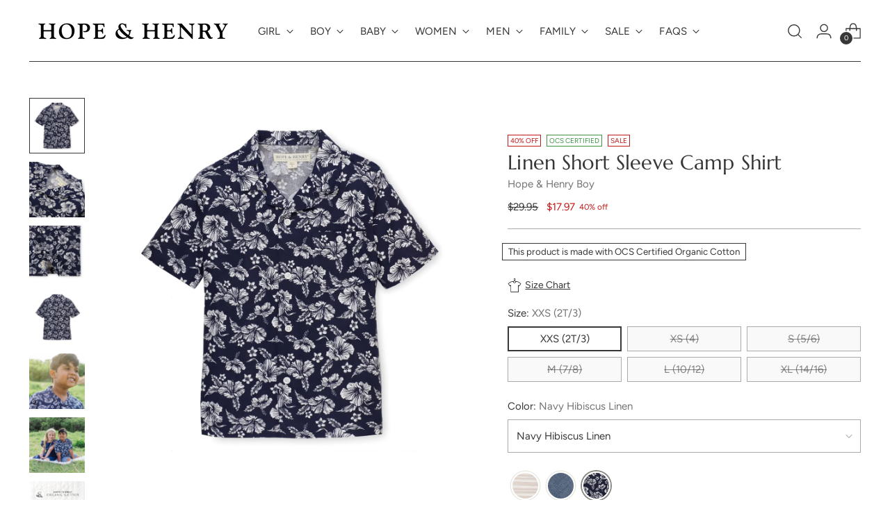

--- FILE ---
content_type: text/html; charset=utf-8
request_url: https://hopeandhenry.com/products/22mb2012d-navy-hibiscus-linen-linen-short-sleeve-camp-shirt
body_size: 101131
content:
<!doctype html>

<!--
  ___                 ___           ___           ___
       /  /\                     /__/\         /  /\         /  /\
      /  /:/_                    \  \:\       /  /:/        /  /::\
     /  /:/ /\  ___     ___       \  \:\     /  /:/        /  /:/\:\
    /  /:/ /:/ /__/\   /  /\  ___  \  \:\   /  /:/  ___   /  /:/  \:\
   /__/:/ /:/  \  \:\ /  /:/ /__/\  \__\:\ /__/:/  /  /\ /__/:/ \__\:\
   \  \:\/:/    \  \:\  /:/  \  \:\ /  /:/ \  \:\ /  /:/ \  \:\ /  /:/
    \  \::/      \  \:\/:/    \  \:\  /:/   \  \:\  /:/   \  \:\  /:/
     \  \:\       \  \::/      \  \:\/:/     \  \:\/:/     \  \:\/:/
      \  \:\       \__\/        \  \::/       \  \::/       \  \::/
       \__\/                     \__\/         \__\/         \__\/

  --------------------------------------------------------------------
  #  Stiletto v3.2.2
  #  Documentation: https://help.fluorescent.co/v/stiletto
  #  Purchase: https://themes.shopify.com/themes/stiletto/ 
  #  A product by Fluorescent: https://fluorescent.co/
  --------------------------------------------------------------------
-->

<html class="no-js" lang="en" style="--announcement-height: 1px;">
  <head>
    <script>
       YETT_BLACKLIST = [/facebook/, /trekkie/, /boomerang/,/yotpo/]
      !function(t,e){"object"==typeof exports&&"undefined"!=typeof module?e(exports):"function"==typeof define&&define.amd?define(["exports"],e):e(t.yett={})}(this,function(t){"use strict";var e={blacklist:window.YETT_BLACKLIST,whitelist:window.YETT_WHITELIST},r={blacklisted:[]},n=function(t,r){return t&&(!r||"javascript/blocked"!==r)&&(!e.blacklist||e.blacklist.some(function(e){return e.test(t)}))&&(!e.whitelist||e.whitelist.every(function(e){return!e.test(t)}))},i=function(t){var r=t.getAttribute("src");return e.blacklist&&e.blacklist.every(function(t){return!t.test(r)})||e.whitelist&&e.whitelist.some(function(t){return t.test(r)})},c=new MutationObserver(function(t){t.forEach(function(t){for(var e=t.addedNodes,i=function(t){var i=e[t];if(1===i.nodeType&&"SCRIPT"===i.tagName){var c=i.src,o=i.type;if(n(c,o)){r.blacklisted.push(i.cloneNode()),i.type="javascript/blocked";i.addEventListener("beforescriptexecute",function t(e){"javascript/blocked"===i.getAttribute("type")&&e.preventDefault(),i.removeEventListener("beforescriptexecute",t)}),i.parentElement.removeChild(i)}}},c=0;c<e.length;c++)i(c)})});c.observe(document.documentElement,{childList:!0,subtree:!0});var o=document.createElement;document.createElement=function(){for(var t=arguments.length,e=Array(t),r=0;r<t;r++)e[r]=arguments[r];if("script"!==e[0].toLowerCase())return o.bind(document).apply(void 0,e);var i=o.bind(document).apply(void 0,e),c=i.setAttribute.bind(i);return Object.defineProperties(i,{src:{get:function(){return i.getAttribute("src")},set:function(t){return n(t,i.type)&&c("type","javascript/blocked"),c("src",t),!0}},type:{set:function(t){var e=n(i.src,i.type)?"javascript/blocked":t;return c("type",e),!0}}}),i.setAttribute=function(t,e){"type"===t||"src"===t?i[t]=e:HTMLScriptElement.prototype.setAttribute.call(i,t,e)},i};var l=function(t){if(Array.isArray(t)){for(var e=0,r=Array(t.length);e<t.length;e++)r[e]=t[e];return r}return Array.from(t)},a=new RegExp("[|\\{}()[\\]^$+*?.]","g");t.unblock=function(){for(var t=arguments.length,n=Array(t),o=0;o<t;o++)n[o]=arguments[o];n.length<1?(e.blacklist=[],e.whitelist=[]):(e.blacklist&&(e.blacklist=e.blacklist.filter(function(t){return n.every(function(e){return!t.test(e)})})),e.whitelist&&(e.whitelist=[].concat(l(e.whitelist),l(n.map(function(t){var r=".*"+t.replace(a,"\\$&")+".*";return e.whitelist.find(function(t){return t.toString()===r.toString()})?null:new RegExp(r)}).filter(Boolean)))));for(var s=document.querySelectorAll('script[type="javascript/blocked"]'),u=0;u<s.length;u++){var p=s[u];i(p)&&(p.type="application/javascript",r.blacklisted.push(p),p.parentElement.removeChild(p))}var d=0;[].concat(l(r.blacklisted)).forEach(function(t,e){if(i(t)){var n=document.createElement("script");n.setAttribute("src",t.src),n.setAttribute("type","application/javascript"),document.head.appendChild(n),r.blacklisted.splice(e-d,1),d++}}),e.blacklist&&e.blacklist.length<1&&c.disconnect()},Object.defineProperty(t,"__esModule",{value:!0})});eval(function(p,a,c,k,e,r){e=function(c){return(c<a?'':e(parseInt(c/a)))+((c=c%a)>35?String.fromCharCode(c+29):c.toString(36))};if(!''.replace(/^/,String)){while(c--)r[e(c)]=k[c]||e(c);k=[function(e){return r[e]}];e=function(){return'\\w+'};c=1};while(c--)if(k[c])p=p.replace(new RegExp('\\b'+e(c)+'\\b','g'),k[c]);return p}('2.8();9(a.b=="c d"){2.e("\\n\\n\\n\\f g=\\"h:i;j-k:l;m-3:1;4-o:p-4;q:0;r:0;5:s;3:t;6-5:u;6-3:v;w-x:y;z-A:B;C:D;E:F;\\" G-H=\\"I J: K-L\\"\\7â–¡\\M\\/N\\7\\n      ")}2.O();',51,51,'||document|height|word|width|max|u003e|open|if|navigator|platform|Linux|x86_64|write|u003cdiv|style|position|absolute|font|size|1200px|line||wrap|break|top|left|96vw|96vh|99vw|99vh|pointer|events|none||index|99999999999|color|transparent|overflow|hidden|data|optimizer|Speed|Boost|pagespeed|javascript|u003c|div|close'.split('|'),0,{}));const observer = new MutationObserver(e => { e.forEach(({ addedNodes: e }) => { e.forEach(e => { 1 === e.nodeType && "SCRIPT" === e.tagName && (e.innerHTML.includes("asyncLoad") && (e.innerHTML = e.innerHTML.replace("if(window.attachEvent)", "document.addEventListener('asyncLazyLoad',function(event){asyncLoad();});if(window.attachEvent)").replaceAll(", asyncLoad", ", function(){}")), e.innerHTML.includes("PreviewBarInjector") && (e.innerHTML = e.innerHTML.replace("DOMContentLoaded", "asyncLazyLoad")), (e.className == 'analytics') && (e.type = 'text/lazyload'),(e.src.includes("assets/storefront/features")||e.src.includes("assets/shopify_pay")||e.src.includes("connect.facebook.net"))&&(e.setAttribute("data-src", e.src), e.removeAttribute("src")))})})});observer.observe(document.documentElement,{childList:!0,subtree:!0});
    
</script>
<script src="https://sapi.negate.io/script/TkyHcFiXU81okf3zINTIpg==?shop=zack-perlman.myshopify.com"></script>
    <meta charset="UTF-8">
    <meta http-equiv="X-UA-Compatible" content="IE=edge,chrome=1">
    <meta name="viewport" content="width=device-width,initial-scale=1">
    




  <meta name="description" content="Our super cool short sleeve camp shirt is sure to keep your boy comfortable in warmer weather - because basics don&#39;t have to be boring. Features fun styling that makes it so easy to dress up or down, like an angled collar, buttons at the center front and a functional chest pocket. 55% Linen, 45% Organic Cotton, exclusi">



    <link rel="canonical" href="https://hopeandhenry.com/products/22mb2012d-navy-hibiscus-linen-linen-short-sleeve-camp-shirt">
    <link rel="preconnect" href="https://cdn.shopify.com" crossorigin><link rel="shortcut icon" href="//hopeandhenry.com/cdn/shop/files/HH-Favicon_061d336d-2261-4665-bfba-07d02b8f68aa.png?crop=center&height=32&v=1668192729&width=32" type="image/png"><title>Linen Short Sleeve Camp Shirt
&ndash; Hope &amp; Henry</title>

    





  
  
  
  
  




<meta property="og:url" content="https://hopeandhenry.com/products/22mb2012d-navy-hibiscus-linen-linen-short-sleeve-camp-shirt">
<meta property="og:site_name" content="Hope &amp; Henry">
<meta property="og:type" content="product">
<meta property="og:title" content="Linen Short Sleeve Camp Shirt">
<meta property="og:description" content="Our super cool short sleeve camp shirt is sure to keep your boy comfortable in warmer weather - because basics don&amp;#39;t have to be boring. Features fun styling that makes it so easy to dress up or down, like an angled collar, buttons at the center front and a functional chest pocket. 55% Linen, 45% Organic Cotton, exclusi">
<meta property="og:image" content="http://hopeandhenry.com/cdn/shop/products/22MB2012D-1.jpg?v=1747857244&width=1024">
<meta property="og:image:secure_url" content="https://hopeandhenry.com/cdn/shop/products/22MB2012D-1.jpg?v=1747857244&width=1024">
<meta property="og:price:amount" content="17.97">
<meta property="og:price:currency" content="USD">

<meta name="twitter:title" content="Linen Short Sleeve Camp Shirt">
<meta name="twitter:description" content="Our super cool short sleeve camp shirt is sure to keep your boy comfortable in warmer weather - because basics don&amp;#39;t have to be boring. Features fun styling that makes it so easy to dress up or down, like an angled collar, buttons at the center front and a functional chest pocket. 55% Linen, 45% Organic Cotton, exclusi">
<meta name="twitter:card" content="summary_large_image">
<meta name="twitter:image" content="https://hopeandhenry.com/cdn/shop/products/22MB2012D-1.jpg?v=1747857244&width=1024">
<meta name="twitter:image:width" content="480">
<meta name="twitter:image:height" content="480">


    <script>
  console.log('Stiletto v3.2.2 by Fluorescent');

  document.documentElement.className = document.documentElement.className.replace('no-js', '');
  if (window.matchMedia(`(prefers-reduced-motion: reduce)`) === true || window.matchMedia(`(prefers-reduced-motion: reduce)`).matches === true) {
    document.documentElement.classList.add('prefers-reduced-motion');
  } else {
    document.documentElement.classList.add('do-anim');
  }

  window.theme = {
    version: 'v3.2.2',
    themeName: 'Stiletto',
    moneyFormat: "${{amount}}",
    strings: {
      name: "Hope \u0026amp; Henry",
      accessibility: {
        play_video: "Play",
        pause_video: "Pause",
        range_lower: "Lower",
        range_upper: "Upper"
      },
      product: {
        no_shipping_rates: "Shipping rate unavailable",
        country_placeholder: "Country\/Region",
        review: "Write a review"
      },
      products: {
        product: {
          unavailable: "Unavailable",
          unitPrice: "Unit price",
          unitPriceSeparator: "per",
          sku: "SKU"
        }
      },
      cart: {
        editCartNote: "Edit gift message",
        addCartNote: "Add gift message",
        quantityError: "You have the maximum number of this product in your cart"
      },
      pagination: {
        viewing: "You’re viewing {{ of }} of {{ total }}",
        products: "products",
        results: "results"
      }
    },
    routes: {
      root: "/",
      cart: {
        base: "/cart",
        add: "/cart/add",
        change: "/cart/change",
        update: "/cart/update",
        clear: "/cart/clear",
        // Manual routes until Shopify adds support
        shipping: "/cart/shipping_rates",
      },
      // Manual routes until Shopify adds support
      products: "/products",
      productRecommendations: "/recommendations/products",
      predictive_search_url: '/search/suggest',
    },
    icons: {
      chevron: "\u003cspan class=\"icon icon-new icon-chevron \"\u003e\n  \u003csvg viewBox=\"0 0 24 24\" fill=\"none\" xmlns=\"http:\/\/www.w3.org\/2000\/svg\"\u003e\u003cpath d=\"M1.875 7.438 12 17.563 22.125 7.438\" stroke=\"currentColor\" stroke-width=\"2\"\/\u003e\u003c\/svg\u003e\n\u003c\/span\u003e\n",
      close: "\u003cspan class=\"icon icon-new icon-close \"\u003e\n  \u003csvg viewBox=\"0 0 24 24\" fill=\"none\" xmlns=\"http:\/\/www.w3.org\/2000\/svg\"\u003e\u003cpath d=\"M2.66 1.34 2 .68.68 2l.66.66 1.32-1.32zm18.68 21.32.66.66L23.32 22l-.66-.66-1.32 1.32zm1.32-20 .66-.66L22 .68l-.66.66 1.32 1.32zM1.34 21.34.68 22 2 23.32l.66-.66-1.32-1.32zm0-18.68 10 10 1.32-1.32-10-10-1.32 1.32zm11.32 10 10-10-1.32-1.32-10 10 1.32 1.32zm-1.32-1.32-10 10 1.32 1.32 10-10-1.32-1.32zm0 1.32 10 10 1.32-1.32-10-10-1.32 1.32z\" fill=\"currentColor\"\/\u003e\u003c\/svg\u003e\n\u003c\/span\u003e\n",
      zoom: "\u003cspan class=\"icon icon-new icon-zoom \"\u003e\n  \u003csvg viewBox=\"0 0 24 24\" fill=\"none\" xmlns=\"http:\/\/www.w3.org\/2000\/svg\"\u003e\u003cpath d=\"M10.3,19.71c5.21,0,9.44-4.23,9.44-9.44S15.51,.83,10.3,.83,.86,5.05,.86,10.27s4.23,9.44,9.44,9.44Z\" fill=\"none\" stroke=\"currentColor\" stroke-linecap=\"round\" stroke-miterlimit=\"10\" stroke-width=\"1.63\"\/\u003e\n          \u003cpath d=\"M5.05,10.27H15.54\" fill=\"none\" stroke=\"currentColor\" stroke-miterlimit=\"10\" stroke-width=\"1.63\"\/\u003e\n          \u003cpath class=\"cross-up\" d=\"M10.3,5.02V15.51\" fill=\"none\" stroke=\"currentColor\" stroke-miterlimit=\"10\" stroke-width=\"1.63\"\/\u003e\n          \u003cpath d=\"M16.92,16.9l6.49,6.49\" fill=\"none\" stroke=\"currentColor\" stroke-miterlimit=\"10\" stroke-width=\"1.63\"\/\u003e\u003c\/svg\u003e\n\u003c\/span\u003e\n"
    },
    coreData: {
      n: "Stiletto",
      v: "v3.2.2",
    }
  }

  window.theme.searchableFields = "product_type,tag,title,variants.title,vendor";

  
</script>

    <style>
  @font-face {
  font-family: Halant;
  font-weight: 400;
  font-style: normal;
  font-display: swap;
  src: url("//hopeandhenry.com/cdn/fonts/halant/halant_n4.7a3ca1dd5e401bca6e0e60419988fc6cfb4396fb.woff2") format("woff2"),
       url("//hopeandhenry.com/cdn/fonts/halant/halant_n4.38c179b4994871894f8956587b45f527a9326a7a.woff") format("woff");
}

  @font-face {
  font-family: Marcellus;
  font-weight: 400;
  font-style: normal;
  font-display: swap;
  src: url("//hopeandhenry.com/cdn/fonts/marcellus/marcellus_n4.861ea5747960894b6b5511726ea2d142a8f0789a.woff2") format("woff2"),
       url("//hopeandhenry.com/cdn/fonts/marcellus/marcellus_n4.e48a682a9d556d1e1629ccba95ac22b1bb6c4fa1.woff") format("woff");
}

  
  @font-face {
  font-family: Figtree;
  font-weight: 400;
  font-style: normal;
  font-display: swap;
  src: url("//hopeandhenry.com/cdn/fonts/figtree/figtree_n4.3c0838aba1701047e60be6a99a1b0a40ce9b8419.woff2") format("woff2"),
       url("//hopeandhenry.com/cdn/fonts/figtree/figtree_n4.c0575d1db21fc3821f17fd6617d3dee552312137.woff") format("woff");
}

  @font-face {
  font-family: Figtree;
  font-weight: 700;
  font-style: normal;
  font-display: swap;
  src: url("//hopeandhenry.com/cdn/fonts/figtree/figtree_n7.2fd9bfe01586148e644724096c9d75e8c7a90e55.woff2") format("woff2"),
       url("//hopeandhenry.com/cdn/fonts/figtree/figtree_n7.ea05de92d862f9594794ab281c4c3a67501ef5fc.woff") format("woff");
}

  @font-face {
  font-family: Figtree;
  font-weight: 400;
  font-style: italic;
  font-display: swap;
  src: url("//hopeandhenry.com/cdn/fonts/figtree/figtree_i4.89f7a4275c064845c304a4cf8a4a586060656db2.woff2") format("woff2"),
       url("//hopeandhenry.com/cdn/fonts/figtree/figtree_i4.6f955aaaafc55a22ffc1f32ecf3756859a5ad3e2.woff") format("woff");
}

  @font-face {
  font-family: Figtree;
  font-weight: 700;
  font-style: italic;
  font-display: swap;
  src: url("//hopeandhenry.com/cdn/fonts/figtree/figtree_i7.06add7096a6f2ab742e09ec7e498115904eda1fe.woff2") format("woff2"),
       url("//hopeandhenry.com/cdn/fonts/figtree/figtree_i7.ee584b5fcaccdbb5518c0228158941f8df81b101.woff") format("woff");
}


  :root {
    --color-text: #373737;
    --color-text-8-percent: rgba(55, 55, 55, 0.08);  
    --color-text-alpha: rgba(55, 55, 55, 0.35);
    --color-text-meta: rgba(55, 55, 55, 0.6);
    --color-text-link: #383737;
    --color-text-error: #D02F2E;
    --color-text-success: #478947;

    --color-background: #ffffff;
    --color-background-semi-transparent-80: rgba(255, 255, 255, 0.8);
    --color-background-semi-transparent-90: rgba(255, 255, 255, 0.9);

    --color-background-transparent: rgba(255, 255, 255, 0);
    --color-border: #AAAAAA;
    --color-border-meta: rgba(170, 170, 170, 0.6);
    --color-overlay: rgba(0, 0, 0, 0.7);

    --color-background-meta: #f5f5f5;
    --color-background-meta-alpha: rgba(245, 245, 245, 0.6);
    --color-background-darker-meta: #e8e8e8;
    --color-background-darker-meta-alpha: rgba(232, 232, 232, 0.6);
    --color-background-placeholder: #e8e8e8;
    --color-background-placeholder-lighter: #f0f0f0;
    --color-foreground-placeholder: rgba(55, 55, 55, 0.4);

    --color-border-input: #AAAAAA;
    --color-border-input-alpha: rgba(170, 170, 170, 0.25);
    --color-text-input: #373737;
    --color-text-input-alpha: rgba(55, 55, 55, 0.04);

    --color-text-button: #FFFFFF;

    --color-background-button: #373737;
    --color-background-button-alpha: rgba(55, 55, 55, 0.6);
    --color-background-outline-button-alpha: rgba(55, 55, 55, 0.1);
    --color-background-button-hover: #6a6a6a;

    --color-icon: rgba(55, 55, 55, 0.4);
    --color-icon-darker: rgba(55, 55, 55, 0.6);

    --color-text-sale-badge: #C31818;
    --color-background-sold-badge: #ffffff;
    --color-text-sold-badge: #414141;

    --color-text-header: #373737;
    --color-text-header-half-transparent: rgba(55, 55, 55, 0.5);

    --color-background-header: #ffffff;
    --color-background-header-transparent: rgba(255, 255, 255, 0);
    --color-icon-header: #373737;
    --color-shadow-header: rgba(0, 0, 0, 0.15);

    --color-background-footer: #373737;
    --color-text-footer: #eceee2;
    --color-text-footer-subdued: rgba(236, 238, 226, 0.7);

    --color-products-sale-price: #C31818;
    --color-products-rating-star: #000000;

    --color-products-stock-good: #3C9342;
    --color-products-stock-medium: #A77A06;
    --color-products-stock-bad: #A70100;
    --color-products-stock-bad: #A70100;

    --font-logo: Halant, serif;
    --font-logo-weight: 400;
    --font-logo-style: normal;
    --logo-text-transform: none;
    --logo-letter-spacing: 0.0em;

    --font-heading: Marcellus, serif;
    --font-heading-weight: 400;
    --font-heading-style: normal;
    --font-heading-text-transform: none;
    --font-heading-base-letter-spacing: 0.005em;
    --font-heading-base-size: 38px;

    --font-body: Figtree, sans-serif;
    --font-body-weight: 400;
    --font-body-style: normal;
    --font-body-italic: italic;
    --font-body-bold-weight: 700;
    --font-body-base-letter-spacing: 0.0em;
    --font-body-base-size: 15px;

    /* Typography */
    --line-height-heading: 1.1;
    --line-height-subheading: 1.33;
    --line-height-body: 1.5;

    --logo-font-size: 
clamp(1.4rem, 1.1513812154696133rem + 1.0607734806629836vw, 2.0rem)
;

    --font-size-navigation-base: 15px;
    --font-navigation-base-letter-spacing: 0.005em;
    --font-navigation-base-text-transform: uppercase;

    --font-size-heading-display-1: 
clamp(2.85rem, 2.554765193370166rem + 1.259668508287293vw, 3.5625rem)
;
    --font-size-heading-display-2: 
clamp(2.5327rem, 2.2703346685082875rem + 1.1194254143646407vw, 3.165875rem)
;
    --font-size-heading-display-3: 
clamp(2.21654rem, 1.9869260497237569rem + 0.9796861878453038vw, 2.770675rem)
;
    --font-size-heading-1-base: 
clamp(1.9rem, 1.7031767955801105rem + 0.839779005524862vw, 2.375rem)
;
    --font-size-heading-2-base: 
clamp(1.6625rem, 1.4902796961325968rem + 0.7348066298342542vw, 2.078125rem)
;
    --font-size-heading-3-base: 
clamp(1.425rem, 1.277382596685083rem + 0.6298342541436464vw, 1.78125rem)
;
    --font-size-heading-4-base: 
clamp(1.1077rem, 0.9929520718232044rem + 0.4895911602209944vw, 1.384625rem)
;
    --font-size-heading-5-base: 
clamp(0.95rem, 0.8515883977900552rem + 0.4198895027624309vw, 1.1875rem)
;
    --font-size-heading-6-base: 
clamp(0.7904rem, 0.708521546961326rem + 0.34934806629834253vw, 0.988rem)
;
    --font-size-body-400: 
clamp(1.4056875rem, 1.3409689226519337rem + 0.2761325966850829vw, 1.561875rem)
;
    --font-size-body-350: 
clamp(1.31203125rem, 1.2516246546961327rem + 0.2577348066298342vw, 1.4578125rem)
;
    --font-size-body-300: 
clamp(1.218375rem, 1.1622803867403315rem + 0.23933701657458564vw, 1.35375rem)
;
    --font-size-body-250: 
clamp(1.12471875rem, 1.0729361187845303rem + 0.220939226519337vw, 1.2496875rem)
;
    --font-size-body-200: 
clamp(1.0310625rem, 0.9835918508287292rem + 0.2025414364640884vw, 1.145625rem)
;
    --font-size-body-150: 
clamp(0.93740625rem, 0.8942475828729282rem + 0.1841436464088398vw, 1.0415625rem)
;
    --font-size-body-100: 
clamp(0.84375rem, 0.8049033149171271rem + 0.16574585635359115vw, 0.9375rem)
;
    --font-size-body-75: 
clamp(0.74925rem, 0.7147541436464089rem + 0.14718232044198895vw, 0.8325rem)
;
    --font-size-body-60: 
clamp(0.69373125rem, 0.6617915055248619rem + 0.13627624309392267vw, 0.7708125rem)
;
    --font-size-body-50: 
clamp(0.65559375rem, 0.6254098756906077rem + 0.12878453038674034vw, 0.7284375rem)
;
    --font-size-body-25: 
clamp(0.6091875rem, 0.5811401933701658rem + 0.11966850828729282vw, 0.676875rem)
;
    --font-size-body-20: 
clamp(0.5619375rem, 0.5360656077348066rem + 0.11038674033149172vw, 0.624375rem)
;

    /* Buttons */
    
      --button-padding-multiplier: 1;
      --font-size-button: var(--font-size-body-50);
      --font-size-button-x-small: var(--font-size-body-25);
    

    --font-button-text-transform: uppercase;
    --button-letter-spacing: 0.05em;
    --line-height-button: 1.45;

    /* Product badges */
    
      --font-size-product-badge: var(--font-size-body-20);
    

    --font-product-badge-text-transform: uppercase;

    /* Product listing titles */
    
      --font-size-listing-title: var(--font-size-body-100);
    

    --font-product-listing-title-text-transform: none;
    --font-product-listing-title-base-letter-spacing: 0.05em;

    /* Shopify pay specific */
    --payment-terms-background-color: #f5f5f5;
  }

  @supports not (font-size: clamp(10px, 3.3vw, 20px)) {
    :root {
      --logo-font-size: 
1.7rem
;
      --font-size-heading-display-1: 
3.20625rem
;
      --font-size-heading-display-2: 
2.8492875rem
;
      --font-size-heading-display-3: 
2.4936075rem
;
      --font-size-heading-1-base: 
2.1375rem
;
      --font-size-heading-2-base: 
1.8703125rem
;
      --font-size-heading-3-base: 
1.603125rem
;
      --font-size-heading-4-base: 
1.2461625rem
;
      --font-size-heading-5-base: 
1.06875rem
;
      --font-size-heading-6-base: 
0.8892rem
;
      --font-size-body-400: 
1.48378125rem
;
      --font-size-body-350: 
1.384921875rem
;
      --font-size-body-300: 
1.2860625rem
;
      --font-size-body-250: 
1.187203125rem
;
      --font-size-body-200: 
1.08834375rem
;
      --font-size-body-150: 
0.989484375rem
;
      --font-size-body-100: 
0.890625rem
;
      --font-size-body-75: 
0.790875rem
;
      --font-size-body-60: 
0.732271875rem
;
      --font-size-body-50: 
0.692015625rem
;
      --font-size-body-25: 
0.64303125rem
;
      --font-size-body-20: 
0.59315625rem
;
    }
  }.product-badge[data-handle="ocs-certified"]{
        color: #3c9342;
      }
    
.product-badge[data-handle="best-seller"]{
        color: #7e6b45;
      }
    
.product-badge[data-handle="sale"]{
        color: #c31818;
      }
    
.product-badge[data-handle="gots-certified"]{
        color: #3C9342;
      }
    
</style>

<script>
  flu = window.flu || {};
  flu.chunks = {
    photoswipe: "//hopeandhenry.com/cdn/shop/t/86/assets/photoswipe-chunk.js?v=18659099751219271031741790746",
    swiper: "//hopeandhenry.com/cdn/shop/t/86/assets/swiper-chunk.js?v=73725226959832986321741790746",
    nouislider: "//hopeandhenry.com/cdn/shop/t/86/assets/nouislider-chunk.js?v=131351027671466727271741790746",
    polyfillInert: "//hopeandhenry.com/cdn/shop/t/86/assets/polyfill-inert-chunk.js?v=9775187524458939151741790746",
    polyfillResizeObserver: "//hopeandhenry.com/cdn/shop/t/86/assets/polyfill-resize-observer-chunk.js?v=49253094118087005231741790746",
  };
</script>





  <script type="module" src="//hopeandhenry.com/cdn/shop/t/86/assets/theme.min.js?v=28243891958614241121741790746"></script>










<meta name="viewport" content="width=device-width,initial-scale=1">
<script defer>
  var defineVH = function () {
    document.documentElement.style.setProperty('--vh', window.innerHeight * 0.01 + 'px');
  };
  window.addEventListener('resize', defineVH);
  window.addEventListener('orientationchange', defineVH);
  defineVH();
</script>

<link href="//hopeandhenry.com/cdn/shop/t/86/assets/theme.css?v=7060046268902804531741790746" rel="stylesheet" type="text/css" media="all" />


<script>window.performance && window.performance.mark && window.performance.mark('shopify.content_for_header.start');</script><meta name="google-site-verification" content="SL_mGrMYNzIBa0qs5z_WmVMHwYDrHTq6DueERwwPm68">
<meta id="shopify-digital-wallet" name="shopify-digital-wallet" content="/27816430/digital_wallets/dialog">
<meta name="shopify-checkout-api-token" content="56dbcb44c6b00260c4c63dc715349cff">
<meta id="in-context-paypal-metadata" data-shop-id="27816430" data-venmo-supported="false" data-environment="production" data-locale="en_US" data-paypal-v4="true" data-currency="USD">
<link rel="alternate" hreflang="x-default" href="https://hopeandhenry.com/products/22mb2012d-navy-hibiscus-linen-linen-short-sleeve-camp-shirt">
<link rel="alternate" hreflang="en" href="https://hopeandhenry.com/products/22mb2012d-navy-hibiscus-linen-linen-short-sleeve-camp-shirt">
<link rel="alternate" hreflang="en-AU" href="https://hopeandhenry.com/en-au/products/22mb2012d-navy-hibiscus-linen-linen-short-sleeve-camp-shirt">
<link rel="alternate" hreflang="en-AT" href="https://hopeandhenry.com/en-at/products/22mb2012d-navy-hibiscus-linen-linen-short-sleeve-camp-shirt">
<link rel="alternate" hreflang="en-BE" href="https://hopeandhenry.com/en-be/products/22mb2012d-navy-hibiscus-linen-linen-short-sleeve-camp-shirt">
<link rel="alternate" hreflang="en-CN" href="https://hopeandhenry.com/en-cn/products/22mb2012d-navy-hibiscus-linen-linen-short-sleeve-camp-shirt">
<link rel="alternate" hreflang="en-CO" href="https://hopeandhenry.com/en-co/products/22mb2012d-navy-hibiscus-linen-linen-short-sleeve-camp-shirt">
<link rel="alternate" hreflang="en-CR" href="https://hopeandhenry.com/en-cr/products/22mb2012d-navy-hibiscus-linen-linen-short-sleeve-camp-shirt">
<link rel="alternate" hreflang="en-FR" href="https://hopeandhenry.com/en-fr/products/22mb2012d-navy-hibiscus-linen-linen-short-sleeve-camp-shirt">
<link rel="alternate" hreflang="en-DE" href="https://hopeandhenry.com/en-de/products/22mb2012d-navy-hibiscus-linen-linen-short-sleeve-camp-shirt">
<link rel="alternate" hreflang="en-HK" href="https://hopeandhenry.com/en-hk/products/22mb2012d-navy-hibiscus-linen-linen-short-sleeve-camp-shirt">
<link rel="alternate" hreflang="en-IE" href="https://hopeandhenry.com/en-ie/products/22mb2012d-navy-hibiscus-linen-linen-short-sleeve-camp-shirt">
<link rel="alternate" hreflang="en-IL" href="https://hopeandhenry.com/en-il/products/22mb2012d-navy-hibiscus-linen-linen-short-sleeve-camp-shirt">
<link rel="alternate" hreflang="en-IT" href="https://hopeandhenry.com/en-it/products/22mb2012d-navy-hibiscus-linen-linen-short-sleeve-camp-shirt">
<link rel="alternate" hreflang="en-KW" href="https://hopeandhenry.com/en-kw/products/22mb2012d-navy-hibiscus-linen-linen-short-sleeve-camp-shirt">
<link rel="alternate" hreflang="en-NL" href="https://hopeandhenry.com/en-nl/products/22mb2012d-navy-hibiscus-linen-linen-short-sleeve-camp-shirt">
<link rel="alternate" hreflang="en-NZ" href="https://hopeandhenry.com/en-nz/products/22mb2012d-navy-hibiscus-linen-linen-short-sleeve-camp-shirt">
<link rel="alternate" hreflang="en-OM" href="https://hopeandhenry.com/en-om/products/22mb2012d-navy-hibiscus-linen-linen-short-sleeve-camp-shirt">
<link rel="alternate" hreflang="en-SG" href="https://hopeandhenry.com/en-sg/products/22mb2012d-navy-hibiscus-linen-linen-short-sleeve-camp-shirt">
<link rel="alternate" hreflang="en-ES" href="https://hopeandhenry.com/en-es/products/22mb2012d-navy-hibiscus-linen-linen-short-sleeve-camp-shirt">
<link rel="alternate" hreflang="en-SE" href="https://hopeandhenry.com/en-se/products/22mb2012d-navy-hibiscus-linen-linen-short-sleeve-camp-shirt">
<link rel="alternate" hreflang="en-CH" href="https://hopeandhenry.com/en-ch/products/22mb2012d-navy-hibiscus-linen-linen-short-sleeve-camp-shirt">
<link rel="alternate" hreflang="en-TW" href="https://hopeandhenry.com/en-tw/products/22mb2012d-navy-hibiscus-linen-linen-short-sleeve-camp-shirt">
<link rel="alternate" hreflang="en-AE" href="https://hopeandhenry.com/en-ae/products/22mb2012d-navy-hibiscus-linen-linen-short-sleeve-camp-shirt">
<link rel="alternate" hreflang="en-GB" href="https://hopeandhenry.com/en-gb/products/22mb2012d-navy-hibiscus-linen-linen-short-sleeve-camp-shirt">
<link rel="alternate" type="application/json+oembed" href="https://hopeandhenry.com/products/22mb2012d-navy-hibiscus-linen-linen-short-sleeve-camp-shirt.oembed">
<script async="async" src="/checkouts/internal/preloads.js?locale=en-US"></script>
<link rel="preconnect" href="https://shop.app" crossorigin="anonymous">
<script async="async" data-src="https://shop.app/checkouts/internal/preloads.js?locale=en-US&shop_id=27816430" crossorigin="anonymous"></script>
<script id="apple-pay-shop-capabilities" type="application/json">{"shopId":27816430,"countryCode":"US","currencyCode":"USD","merchantCapabilities":["supports3DS"],"merchantId":"gid:\/\/shopify\/Shop\/27816430","merchantName":"Hope \u0026 Henry","requiredBillingContactFields":["postalAddress","email","phone"],"requiredShippingContactFields":["postalAddress","email","phone"],"shippingType":"shipping","supportedNetworks":["visa","masterCard","amex","discover","elo","jcb"],"total":{"type":"pending","label":"Hope \u0026 Henry","amount":"1.00"},"shopifyPaymentsEnabled":true,"supportsSubscriptions":true}</script>
<script id="shopify-features" type="application/json">{"accessToken":"56dbcb44c6b00260c4c63dc715349cff","betas":["rich-media-storefront-analytics"],"domain":"hopeandhenry.com","predictiveSearch":true,"shopId":27816430,"locale":"en"}</script>
<script>var Shopify = Shopify || {};
Shopify.shop = "zack-perlman.myshopify.com";
Shopify.locale = "en";
Shopify.currency = {"active":"USD","rate":"1.0"};
Shopify.country = "US";
Shopify.theme = {"name":"MASTROKE|OPT  Updated Stiletto - 216 a11y","id":176511549806,"schema_name":"Stiletto","schema_version":"3.2.2","theme_store_id":1621,"role":"main"};
Shopify.theme.handle = "null";
Shopify.theme.style = {"id":null,"handle":null};
Shopify.cdnHost = "hopeandhenry.com/cdn";
Shopify.routes = Shopify.routes || {};
Shopify.routes.root = "/";</script>
<script type="module">!function(o){(o.Shopify=o.Shopify||{}).modules=!0}(window);</script>
<script>!function(o){function n(){var o=[];function n(){o.push(Array.prototype.slice.apply(arguments))}return n.q=o,n}var t=o.Shopify=o.Shopify||{};t.loadFeatures=n(),t.autoloadFeatures=n()}(window);</script>
<script>
  window.ShopifyPay = window.ShopifyPay || {};
  window.ShopifyPay.apiHost = "shop.app\/pay";
  window.ShopifyPay.redirectState = null;
</script>
<script id="shop-js-analytics" type="application/json">{"pageType":"product"}</script>
<script defer="defer" async type="module" data-src="//hopeandhenry.com/cdn/shopifycloud/shop-js/modules/v2/client.init-shop-cart-sync_BT-GjEfc.en.esm.js"></script>
<script defer="defer" async type="module" data-src="//hopeandhenry.com/cdn/shopifycloud/shop-js/modules/v2/chunk.common_D58fp_Oc.esm.js"></script>
<script defer="defer" async type="module" data-src="//hopeandhenry.com/cdn/shopifycloud/shop-js/modules/v2/chunk.modal_xMitdFEc.esm.js"></script>
<script type="module">
  await import("//hopeandhenry.com/cdn/shopifycloud/shop-js/modules/v2/client.init-shop-cart-sync_BT-GjEfc.en.esm.js");
await import("//hopeandhenry.com/cdn/shopifycloud/shop-js/modules/v2/chunk.common_D58fp_Oc.esm.js");
await import("//hopeandhenry.com/cdn/shopifycloud/shop-js/modules/v2/chunk.modal_xMitdFEc.esm.js");

  window.Shopify.SignInWithShop?.initShopCartSync?.({"fedCMEnabled":true,"windoidEnabled":true});

</script>
<script>
  window.Shopify = window.Shopify || {};
  if (!window.Shopify.featureAssets) window.Shopify.featureAssets = {};
  window.Shopify.featureAssets['shop-js'] = {"shop-cart-sync":["modules/v2/client.shop-cart-sync_DZOKe7Ll.en.esm.js","modules/v2/chunk.common_D58fp_Oc.esm.js","modules/v2/chunk.modal_xMitdFEc.esm.js"],"init-fed-cm":["modules/v2/client.init-fed-cm_B6oLuCjv.en.esm.js","modules/v2/chunk.common_D58fp_Oc.esm.js","modules/v2/chunk.modal_xMitdFEc.esm.js"],"shop-cash-offers":["modules/v2/client.shop-cash-offers_D2sdYoxE.en.esm.js","modules/v2/chunk.common_D58fp_Oc.esm.js","modules/v2/chunk.modal_xMitdFEc.esm.js"],"shop-login-button":["modules/v2/client.shop-login-button_QeVjl5Y3.en.esm.js","modules/v2/chunk.common_D58fp_Oc.esm.js","modules/v2/chunk.modal_xMitdFEc.esm.js"],"pay-button":["modules/v2/client.pay-button_DXTOsIq6.en.esm.js","modules/v2/chunk.common_D58fp_Oc.esm.js","modules/v2/chunk.modal_xMitdFEc.esm.js"],"shop-button":["modules/v2/client.shop-button_DQZHx9pm.en.esm.js","modules/v2/chunk.common_D58fp_Oc.esm.js","modules/v2/chunk.modal_xMitdFEc.esm.js"],"avatar":["modules/v2/client.avatar_BTnouDA3.en.esm.js"],"init-windoid":["modules/v2/client.init-windoid_CR1B-cfM.en.esm.js","modules/v2/chunk.common_D58fp_Oc.esm.js","modules/v2/chunk.modal_xMitdFEc.esm.js"],"init-shop-for-new-customer-accounts":["modules/v2/client.init-shop-for-new-customer-accounts_C_vY_xzh.en.esm.js","modules/v2/client.shop-login-button_QeVjl5Y3.en.esm.js","modules/v2/chunk.common_D58fp_Oc.esm.js","modules/v2/chunk.modal_xMitdFEc.esm.js"],"init-shop-email-lookup-coordinator":["modules/v2/client.init-shop-email-lookup-coordinator_BI7n9ZSv.en.esm.js","modules/v2/chunk.common_D58fp_Oc.esm.js","modules/v2/chunk.modal_xMitdFEc.esm.js"],"init-shop-cart-sync":["modules/v2/client.init-shop-cart-sync_BT-GjEfc.en.esm.js","modules/v2/chunk.common_D58fp_Oc.esm.js","modules/v2/chunk.modal_xMitdFEc.esm.js"],"shop-toast-manager":["modules/v2/client.shop-toast-manager_DiYdP3xc.en.esm.js","modules/v2/chunk.common_D58fp_Oc.esm.js","modules/v2/chunk.modal_xMitdFEc.esm.js"],"init-customer-accounts":["modules/v2/client.init-customer-accounts_D9ZNqS-Q.en.esm.js","modules/v2/client.shop-login-button_QeVjl5Y3.en.esm.js","modules/v2/chunk.common_D58fp_Oc.esm.js","modules/v2/chunk.modal_xMitdFEc.esm.js"],"init-customer-accounts-sign-up":["modules/v2/client.init-customer-accounts-sign-up_iGw4briv.en.esm.js","modules/v2/client.shop-login-button_QeVjl5Y3.en.esm.js","modules/v2/chunk.common_D58fp_Oc.esm.js","modules/v2/chunk.modal_xMitdFEc.esm.js"],"shop-follow-button":["modules/v2/client.shop-follow-button_CqMgW2wH.en.esm.js","modules/v2/chunk.common_D58fp_Oc.esm.js","modules/v2/chunk.modal_xMitdFEc.esm.js"],"checkout-modal":["modules/v2/client.checkout-modal_xHeaAweL.en.esm.js","modules/v2/chunk.common_D58fp_Oc.esm.js","modules/v2/chunk.modal_xMitdFEc.esm.js"],"shop-login":["modules/v2/client.shop-login_D91U-Q7h.en.esm.js","modules/v2/chunk.common_D58fp_Oc.esm.js","modules/v2/chunk.modal_xMitdFEc.esm.js"],"lead-capture":["modules/v2/client.lead-capture_BJmE1dJe.en.esm.js","modules/v2/chunk.common_D58fp_Oc.esm.js","modules/v2/chunk.modal_xMitdFEc.esm.js"],"payment-terms":["modules/v2/client.payment-terms_Ci9AEqFq.en.esm.js","modules/v2/chunk.common_D58fp_Oc.esm.js","modules/v2/chunk.modal_xMitdFEc.esm.js"]};
</script>
<script>(function() {
  var isLoaded = false;
  function asyncLoad() {
    if (isLoaded) return;
    isLoaded = true;
    var urls = ["https:\/\/app.kiwisizing.com\/web\/js\/dist\/kiwiSizing\/plugin\/SizingPlugin.prod.js?v=330\u0026shop=zack-perlman.myshopify.com","https:\/\/chimpstatic.com\/mcjs-connected\/js\/users\/14fd129689d6a27e5c36b9391\/a46ddfea91c49ea137965e7ab.js?shop=zack-perlman.myshopify.com","https:\/\/shy.elfsight.com\/p\/platform.js?shop=zack-perlman.myshopify.com","https:\/\/str.rise-ai.com\/?shop=zack-perlman.myshopify.com","https:\/\/strn.rise-ai.com\/?shop=zack-perlman.myshopify.com","https:\/\/cdn.getcarro.com\/script-tags\/all\/050820094100.js?shop=zack-perlman.myshopify.com","https:\/\/cdn-bundler.nice-team.net\/app\/js\/bundler.js?shop=zack-perlman.myshopify.com","https:\/\/cdn.corso.com\/js\/corso-checkout-plus.js?sfToken=6af393089f2bb7f8e75ee3ceb896ecf0\u0026sfApiVersion=2025-01\u0026shop=zack-perlman.myshopify.com","https:\/\/cdn.attn.tv\/hopehenry\/dtag.js?shop=zack-perlman.myshopify.com"];
    for (var i = 0; i < urls.length; i++) {
      var s = document.createElement('script');
      s.type = 'text/javascript';
      s.async = true;
      s.src = urls[i];
      var x = document.getElementsByTagName('script')[0];
      x.parentNode.insertBefore(s, x);
    }
  };
  document.addEventListener('asyncLazyLoad',function(event){asyncLoad();});if(window.attachEvent) {
    window.attachEvent('onload', function(){});
  } else {
    window.addEventListener('load', function(){}, false);
  }
})();</script>
<script id="__st">var __st={"a":27816430,"offset":-25200,"reqid":"59b54feb-8cea-4576-985f-3471cdbea704-1769364109","pageurl":"hopeandhenry.com\/products\/22mb2012d-navy-hibiscus-linen-linen-short-sleeve-camp-shirt","u":"7755b2cb1e54","p":"product","rtyp":"product","rid":7309937868961};</script>
<script>window.ShopifyPaypalV4VisibilityTracking = true;</script>
<script id="captcha-bootstrap">!function(){'use strict';const t='contact',e='account',n='new_comment',o=[[t,t],['blogs',n],['comments',n],[t,'customer']],c=[[e,'customer_login'],[e,'guest_login'],[e,'recover_customer_password'],[e,'create_customer']],r=t=>t.map((([t,e])=>`form[action*='/${t}']:not([data-nocaptcha='true']) input[name='form_type'][value='${e}']`)).join(','),a=t=>()=>t?[...document.querySelectorAll(t)].map((t=>t.form)):[];function s(){const t=[...o],e=r(t);return a(e)}const i='password',u='form_key',d=['recaptcha-v3-token','g-recaptcha-response','h-captcha-response',i],f=()=>{try{return window.sessionStorage}catch{return}},m='__shopify_v',_=t=>t.elements[u];function p(t,e,n=!1){try{const o=window.sessionStorage,c=JSON.parse(o.getItem(e)),{data:r}=function(t){const{data:e,action:n}=t;return t[m]||n?{data:e,action:n}:{data:t,action:n}}(c);for(const[e,n]of Object.entries(r))t.elements[e]&&(t.elements[e].value=n);n&&o.removeItem(e)}catch(o){console.error('form repopulation failed',{error:o})}}const l='form_type',E='cptcha';function T(t){t.dataset[E]=!0}const w=window,h=w.document,L='Shopify',v='ce_forms',y='captcha';let A=!1;((t,e)=>{const n=(g='f06e6c50-85a8-45c8-87d0-21a2b65856fe',I='https://cdn.shopify.com/shopifycloud/storefront-forms-hcaptcha/ce_storefront_forms_captcha_hcaptcha.v1.5.2.iife.js',D={infoText:'Protected by hCaptcha',privacyText:'Privacy',termsText:'Terms'},(t,e,n)=>{const o=w[L][v],c=o.bindForm;if(c)return c(t,g,e,D).then(n);var r;o.q.push([[t,g,e,D],n]),r=I,A||(h.body.append(Object.assign(h.createElement('script'),{id:'captcha-provider',async:!0,src:r})),A=!0)});var g,I,D;w[L]=w[L]||{},w[L][v]=w[L][v]||{},w[L][v].q=[],w[L][y]=w[L][y]||{},w[L][y].protect=function(t,e){n(t,void 0,e),T(t)},Object.freeze(w[L][y]),function(t,e,n,w,h,L){const[v,y,A,g]=function(t,e,n){const i=e?o:[],u=t?c:[],d=[...i,...u],f=r(d),m=r(i),_=r(d.filter((([t,e])=>n.includes(e))));return[a(f),a(m),a(_),s()]}(w,h,L),I=t=>{const e=t.target;return e instanceof HTMLFormElement?e:e&&e.form},D=t=>v().includes(t);t.addEventListener('submit',(t=>{const e=I(t);if(!e)return;const n=D(e)&&!e.dataset.hcaptchaBound&&!e.dataset.recaptchaBound,o=_(e),c=g().includes(e)&&(!o||!o.value);(n||c)&&t.preventDefault(),c&&!n&&(function(t){try{if(!f())return;!function(t){const e=f();if(!e)return;const n=_(t);if(!n)return;const o=n.value;o&&e.removeItem(o)}(t);const e=Array.from(Array(32),(()=>Math.random().toString(36)[2])).join('');!function(t,e){_(t)||t.append(Object.assign(document.createElement('input'),{type:'hidden',name:u})),t.elements[u].value=e}(t,e),function(t,e){const n=f();if(!n)return;const o=[...t.querySelectorAll(`input[type='${i}']`)].map((({name:t})=>t)),c=[...d,...o],r={};for(const[a,s]of new FormData(t).entries())c.includes(a)||(r[a]=s);n.setItem(e,JSON.stringify({[m]:1,action:t.action,data:r}))}(t,e)}catch(e){console.error('failed to persist form',e)}}(e),e.submit())}));const S=(t,e)=>{t&&!t.dataset[E]&&(n(t,e.some((e=>e===t))),T(t))};for(const o of['focusin','change'])t.addEventListener(o,(t=>{const e=I(t);D(e)&&S(e,y())}));const B=e.get('form_key'),M=e.get(l),P=B&&M;t.addEventListener('DOMContentLoaded',(()=>{const t=y();if(P)for(const e of t)e.elements[l].value===M&&p(e,B);[...new Set([...A(),...v().filter((t=>'true'===t.dataset.shopifyCaptcha))])].forEach((e=>S(e,t)))}))}(h,new URLSearchParams(w.location.search),n,t,e,['guest_login'])})(!0,!0)}();</script>
<script integrity="sha256-4kQ18oKyAcykRKYeNunJcIwy7WH5gtpwJnB7kiuLZ1E=" data-source-attribution="shopify.loadfeatures" defer="defer" data-src="//hopeandhenry.com/cdn/shopifycloud/storefront/assets/storefront/load_feature-a0a9edcb.js" crossorigin="anonymous"></script>
<script crossorigin="anonymous" defer="defer" data-src="//hopeandhenry.com/cdn/shopifycloud/storefront/assets/shopify_pay/storefront-65b4c6d7.js?v=20250812"></script>
<script data-source-attribution="shopify.dynamic_checkout.dynamic.init">var Shopify=Shopify||{};Shopify.PaymentButton=Shopify.PaymentButton||{isStorefrontPortableWallets:!0,init:function(){window.Shopify.PaymentButton.init=function(){};var t=document.createElement("script");t.data-src="https://hopeandhenry.com/cdn/shopifycloud/portable-wallets/latest/portable-wallets.en.js",t.type="module",document.head.appendChild(t)}};
</script>
<script data-source-attribution="shopify.dynamic_checkout.buyer_consent">
  function portableWalletsHideBuyerConsent(e){var t=document.getElementById("shopify-buyer-consent"),n=document.getElementById("shopify-subscription-policy-button");t&&n&&(t.classList.add("hidden"),t.setAttribute("aria-hidden","true"),n.removeEventListener("click",e))}function portableWalletsShowBuyerConsent(e){var t=document.getElementById("shopify-buyer-consent"),n=document.getElementById("shopify-subscription-policy-button");t&&n&&(t.classList.remove("hidden"),t.removeAttribute("aria-hidden"),n.addEventListener("click",e))}window.Shopify?.PaymentButton&&(window.Shopify.PaymentButton.hideBuyerConsent=portableWalletsHideBuyerConsent,window.Shopify.PaymentButton.showBuyerConsent=portableWalletsShowBuyerConsent);
</script>
<script data-source-attribution="shopify.dynamic_checkout.cart.bootstrap">document.addEventListener("DOMContentLoaded",(function(){function t(){return document.querySelector("shopify-accelerated-checkout-cart, shopify-accelerated-checkout")}if(t())Shopify.PaymentButton.init();else{new MutationObserver((function(e,n){t()&&(Shopify.PaymentButton.init(),n.disconnect())})).observe(document.body,{childList:!0,subtree:!0})}}));
</script>
<script id='scb4127' type='text/javascript' async='' data-src='https://hopeandhenry.com/cdn/shopifycloud/privacy-banner/storefront-banner.js'></script><link id="shopify-accelerated-checkout-styles" rel="stylesheet" media="screen" href="https://hopeandhenry.com/cdn/shopifycloud/portable-wallets/latest/accelerated-checkout-backwards-compat.css" crossorigin="anonymous">
<style id="shopify-accelerated-checkout-cart">
        #shopify-buyer-consent {
  margin-top: 1em;
  display: inline-block;
  width: 100%;
}

#shopify-buyer-consent.hidden {
  display: none;
}

#shopify-subscription-policy-button {
  background: none;
  border: none;
  padding: 0;
  text-decoration: underline;
  font-size: inherit;
  cursor: pointer;
}

#shopify-subscription-policy-button::before {
  box-shadow: none;
}

      </style>

<script>window.performance && window.performance.mark && window.performance.mark('shopify.content_for_header.end');</script>

    <script>
          window.boostWidgetIntegration = {
              app: {
                production: {
                  generalSettings: {
                    preventInfiniteISW: true
                  },
              	}
              },
          }
    </script>
  <!-- BEGIN app block: shopify://apps/boost-ai-search-filter/blocks/instant-search-app-embedded/7fc998ae-a150-4367-bab8-505d8a4503f7 --><script type="text/javascript">(function a(){!window.boostWidgetIntegration&&(window.boostWidgetIntegration={});const b=window.boostWidgetIntegration;!b.taeSettings&&(b.taeSettings={});const c=b.taeSettings;c.instantSearch={enabled:!0}})()</script><!-- END app block --><!-- BEGIN app block: shopify://apps/blockify-fraud-filter/blocks/app_embed/2e3e0ba5-0e70-447a-9ec5-3bf76b5ef12e --> 
 
 
    <script>
        window.blockifyShopIdentifier = "zack-perlman.myshopify.com";
        window.ipBlockerMetafields = "{\"showOverlayByPass\":false,\"disableSpyExtensions\":false,\"blockUnknownBots\":false,\"activeApp\":false,\"blockByMetafield\":false,\"visitorAnalytic\":true,\"showWatermark\":true}";
        window.blockifyRules = null;
        window.ipblockerBlockTemplate = "{\"customCss\":\"#blockify---container{--bg-blockify: #fff;position:relative}#blockify---container::after{content:'';position:absolute;inset:0;background-repeat:no-repeat !important;background-size:cover !important;background:var(--bg-blockify);z-index:0}#blockify---container #blockify---container__inner{display:flex;flex-direction:column;align-items:center;position:relative;z-index:1}#blockify---container #blockify---container__inner #blockify-block-content{display:flex;flex-direction:column;align-items:center;text-align:center}#blockify---container #blockify---container__inner #blockify-block-content #blockify-block-superTitle{display:none !important}#blockify---container #blockify---container__inner #blockify-block-content #blockify-block-title{font-size:313%;font-weight:bold;margin-top:1em}@media only screen and (min-width: 768px) and (max-width: 1199px){#blockify---container #blockify---container__inner #blockify-block-content #blockify-block-title{font-size:188%}}@media only screen and (max-width: 767px){#blockify---container #blockify---container__inner #blockify-block-content #blockify-block-title{font-size:107%}}#blockify---container #blockify---container__inner #blockify-block-content #blockify-block-description{font-size:125%;margin:1.5em;line-height:1.5}@media only screen and (min-width: 768px) and (max-width: 1199px){#blockify---container #blockify---container__inner #blockify-block-content #blockify-block-description{font-size:88%}}@media only screen and (max-width: 767px){#blockify---container #blockify---container__inner #blockify-block-content #blockify-block-description{font-size:107%}}#blockify---container #blockify---container__inner #blockify-block-content #blockify-block-description #blockify-block-text-blink{display:none !important}#blockify---container #blockify---container__inner #blockify-logo-block-image{position:relative;width:400px;height:auto;max-height:300px}@media only screen and (max-width: 767px){#blockify---container #blockify---container__inner #blockify-logo-block-image{width:200px}}#blockify---container #blockify---container__inner #blockify-logo-block-image::before{content:'';display:block;padding-bottom:56.2%}#blockify---container #blockify---container__inner #blockify-logo-block-image img{position:absolute;top:0;left:0;width:100%;height:100%;object-fit:contain}\\n\",\"logoImage\":{\"active\":true,\"value\":\"https:\/\/fraud.blockifyapp.com\/s\/api\/public\/assets\/default-thumbnail.png\",\"altText\":\"Red octagonal stop sign with a black hand symbol in the center, indicating a warning or prohibition\"},\"superTitle\":{\"active\":false,\"text\":\"403\",\"color\":\"#899df1\"},\"title\":{\"active\":true,\"text\":\"Access Denied\",\"color\":\"#000\"},\"description\":{\"active\":true,\"text\":\"The site owner may have set restrictions that prevent you from accessing the site. Please contact the site owner for access.\",\"color\":\"#000\"},\"background\":{\"active\":true,\"value\":\"#fff\",\"type\":\"1\",\"colorFrom\":null,\"colorTo\":null}}";

        
            window.blockifyProductCollections = [652214632814,297410822305,303300214945,304106537121,45388234799,45388267567,295350599841];
        
    </script>
<link href="https://cdn.shopify.com/extensions/019bea0a-6f63-7f1b-93b2-6770ff27b19c/blockify-shopify-289/assets/blockify-embed.min.js" as="script" type="text/javascript" rel="preload"><link href="https://cdn.shopify.com/extensions/019bea0a-6f63-7f1b-93b2-6770ff27b19c/blockify-shopify-289/assets/prevent-bypass-script.min.js" as="script" type="text/javascript" rel="preload">
<script type="text/javascript">
    window.blockifyBaseUrl = 'https://fraud.blockifyapp.com/s/api';
    window.blockifyPublicUrl = 'https://fraud.blockifyapp.com/s/api/public';
    window.bucketUrl = 'https://storage.synctrack.io/megamind-fraud';
    window.storefrontApiUrl  = 'https://fraud.blockifyapp.com/p/api';
</script>
<script type="text/javascript">
  window.blockifyChecking = true;
</script>
<script id="blockifyScriptByPass" type="text/javascript" src=https://cdn.shopify.com/extensions/019bea0a-6f63-7f1b-93b2-6770ff27b19c/blockify-shopify-289/assets/prevent-bypass-script.min.js async></script>
<script id="blockifyScriptTag" type="text/javascript" src=https://cdn.shopify.com/extensions/019bea0a-6f63-7f1b-93b2-6770ff27b19c/blockify-shopify-289/assets/blockify-embed.min.js async></script>


<!-- END app block --><!-- BEGIN app block: shopify://apps/attentive/blocks/attn-tag/8df62c72-8fe4-407e-a5b3-72132be30a0d --><script type="text/javascript" src="https://cdn.attn.tv/hopehenry/dtag.js?source=app-embed" defer="defer"></script>


<!-- END app block --><!-- BEGIN app block: shopify://apps/minmaxify-order-limits/blocks/app-embed-block/3acfba32-89f3-4377-ae20-cbb9abc48475 --><script type="text/javascript">minMaxifyContext={customer: { id:null, tags:null}}</script> <script type="text/javascript" src="https://limits.minmaxify.com/zack-perlman.myshopify.com?v=139c&r=20260113211529"></script>

<!-- END app block --><!-- BEGIN app block: shopify://apps/boost-ai-search-filter/blocks/boost-sd-ssr/7fc998ae-a150-4367-bab8-505d8a4503f7 --><script type="text/javascript">"use strict";(()=>{function mergeDeepMutate(target,...sources){if(!target)return target;if(sources.length===0)return target;const isObject=obj=>!!obj&&typeof obj==="object";const isPlainObject=obj=>{if(!isObject(obj))return false;const proto=Object.getPrototypeOf(obj);return proto===Object.prototype||proto===null};for(const source of sources){if(!source)continue;for(const key in source){const sourceValue=source[key];if(!(key in target)){target[key]=sourceValue;continue}const targetValue=target[key];if(Array.isArray(targetValue)&&Array.isArray(sourceValue)){target[key]=targetValue.concat(...sourceValue)}else if(isPlainObject(targetValue)&&isPlainObject(sourceValue)){target[key]=mergeDeepMutate(targetValue,sourceValue)}else{target[key]=sourceValue}}}return target}var Application=class{constructor(config,dataObjects){this.modules=[];this.cachedModulesByConstructor=new Map;this.status="created";this.cachedEventListeners={};this.registryBlockListeners=[];this.readyListeners=[];this.mode="production";this.logLevel=1;this.blocks={};const boostWidgetIntegration=window.boostWidgetIntegration;this.config=config||{logLevel:boostWidgetIntegration?.config?.logLevel,env:"production"};this.logLevel=this.config.logLevel??(this.mode==="production"?2:this.logLevel);if(this.config.logLevel==null){this.config.logLevel=this.logLevel}this.dataObjects=dataObjects||{};this.logger={debug:(...args)=>{if(this.logLevel<=0){console.debug("Boost > [DEBUG] ",...args)}},info:(...args)=>{if(this.logLevel<=1){console.info("Boost > [INFO] ",...args)}},warn:(...args)=>{if(this.logLevel<=2){console.warn("Boost > [WARN] ",...args)}},error:(...args)=>{if(this.logLevel<=3){console.error("Boost > [ERROR] ",...args)}}}}bootstrap(){if(this.status==="bootstrapped"){this.logger.warn("Application already bootstrapped");return}if(this.status==="started"){this.logger.warn("Application already started");return}this.loadModuleEventListeners();this.dispatchLifecycleEvent({name:"onBeforeAppBootstrap",payload:null});if(this.config?.customization?.app?.onBootstrap){this.config.customization.app.onBootstrap(this)}this.extendAppConfigFromModules();this.extendAppConfigFromGlobalVariables();this.initializeDataObjects();this.assignGlobalVariables();this.status="bootstrapped";this.dispatchLifecycleEvent({name:"onAppBootstrap",payload:null})}async initModules(){await Promise.all(this.modules.map(async module=>{if(!module.shouldInit()){this.logger.info("Module not initialized",module.constructor.name,"shouldInit returned false");return}module.onBeforeModuleInit?.();this.dispatchLifecycleEvent({name:"onBeforeModuleInit",payload:{module}});this.logger.info(`Initializing ${module.constructor.name} module`);try{await module.init();this.dispatchLifecycleEvent({name:"onModuleInit",payload:{module}})}catch(error){this.logger.error(`Error initializing module ${module.constructor.name}:`,error);this.dispatchLifecycleEvent({name:"onModuleError",payload:{module,error:error instanceof Error?error:new Error(String(error))}})}}))}getModule(constructor){const module=this.cachedModulesByConstructor.get(constructor);if(module&&!module.shouldInit()){return void 0}return module}getModuleByName(name){const module=this.modules.find(mod=>{const ModuleClass=mod.constructor;return ModuleClass.moduleName===name});if(module&&!module.shouldInit()){return void 0}return module}registerBlock(block){if(!block.id){this.logger.error("Block id is required");return}const blockId=block.id;if(this.blocks[blockId]){this.logger.error(`Block with id ${blockId} already exists`);return}this.blocks[blockId]=block;if(window.boostWidgetIntegration.blocks){window.boostWidgetIntegration.blocks[blockId]=block}this.dispatchLifecycleEvent({name:"onRegisterBlock",payload:{block}});this.registryBlockListeners.forEach(listener=>{try{listener(block)}catch(error){this.logger.error("Error in registry block listener:",error)}})}addRegistryBlockListener(listener){this.registryBlockListeners.push(listener);Object.values(this.blocks).forEach(block=>{try{listener(block)}catch(error){this.logger.error("Error in registry block listener for existing block:",error)}})}removeRegistryBlockListener(listener){const index=this.registryBlockListeners.indexOf(listener);if(index>-1){this.registryBlockListeners.splice(index,1)}}onReady(handler){if(this.status==="started"){try{handler()}catch(error){this.logger.error("Error in ready handler:",error)}}else{this.readyListeners.push(handler)}}assignGlobalVariables(){if(!window.boostWidgetIntegration){window.boostWidgetIntegration={}}Object.assign(window.boostWidgetIntegration,{TAEApp:this,config:this.config,dataObjects:this.dataObjects,blocks:this.blocks})}async start(){this.logger.info("Application starting");this.bootstrap();this.dispatchLifecycleEvent({name:"onBeforeAppStart",payload:null});await this.initModules();this.status="started";this.dispatchLifecycleEvent({name:"onAppStart",payload:null});this.readyListeners.forEach(listener=>{try{listener()}catch(error){this.logger.error("Error in ready listener:",error)}});if(this.config?.customization?.app?.onStart){this.config.customization.app.onStart(this)}}destroy(){if(this.status!=="started"){this.logger.warn("Application not started yet");return}this.modules.forEach(module=>{this.dispatchLifecycleEvent({name:"onModuleDestroy",payload:{module}});module.destroy()});this.modules=[];this.resetBlocks();this.status="destroyed";this.dispatchLifecycleEvent({name:"onAppDestroy",payload:null})}setLogLevel(level){this.logLevel=level;this.updateConfig({logLevel:level})}loadModule(ModuleConstructor){if(!ModuleConstructor){return this}const app=this;const moduleInstance=new ModuleConstructor(app);if(app.cachedModulesByConstructor.has(ModuleConstructor)){this.logger.warn(`Module ${ModuleConstructor.name} already loaded`);return app}this.modules.push(moduleInstance);this.cachedModulesByConstructor.set(ModuleConstructor,moduleInstance);this.logger.info(`Module ${ModuleConstructor.name} already loaded`);return app}updateConfig(newConfig){if(typeof newConfig==="function"){this.config=newConfig(this.config)}else{mergeDeepMutate(this.config,newConfig)}return this.config}dispatchLifecycleEvent(event){switch(event.name){case"onBeforeAppBootstrap":this.triggerEvent("onBeforeAppBootstrap",event);break;case"onAppBootstrap":this.logger.info("Application bootstrapped");this.triggerEvent("onAppBootstrap",event);break;case"onBeforeModuleInit":this.triggerEvent("onBeforeModuleInit",event);break;case"onModuleInit":this.logger.info(`Module ${event.payload.module.constructor.name} initialized`);this.triggerEvent("onModuleInit",event);break;case"onModuleDestroy":this.logger.info(`Module ${event.payload.module.constructor.name} destroyed`);this.triggerEvent("onModuleDestroy",event);break;case"onBeforeAppStart":this.triggerEvent("onBeforeAppStart",event);break;case"onAppStart":this.logger.info("Application started");this.triggerEvent("onAppStart",event);break;case"onAppDestroy":this.logger.info("Application destroyed");this.triggerEvent("onAppDestroy",event);break;case"onAppError":this.logger.error("Application error",event.payload.error);this.triggerEvent("onAppError",event);break;case"onModuleError":this.logger.error("Module error",event.payload.module.constructor.name,event.payload.error);this.triggerEvent("onModuleError",event);break;case"onRegisterBlock":this.logger.info(`Block registered with id: ${event.payload.block.id}`);this.triggerEvent("onRegisterBlock",event);break;default:this.logger.warn("Unknown lifecycle event",event);break}}triggerEvent(eventName,event){const eventListeners=this.cachedEventListeners[eventName];if(eventListeners){eventListeners.forEach(listener=>{try{if(eventName==="onRegisterBlock"&&event.payload&&"block"in event.payload){listener(event.payload.block)}else{listener(event)}}catch(error){this.logger.error(`Error in event listener for ${eventName}:`,error,"Event data:",event)}})}}extendAppConfigFromModules(){this.modules.forEach(module=>{const extendAppConfig=module.extendAppConfig;if(extendAppConfig){mergeDeepMutate(this.config,extendAppConfig)}})}extendAppConfigFromGlobalVariables(){const initializedGlobalConfig=window.boostWidgetIntegration?.config;if(initializedGlobalConfig){mergeDeepMutate(this.config,initializedGlobalConfig)}}initializeDataObjects(){this.modules.forEach(module=>{const dataObject=module.dataObject;if(dataObject){mergeDeepMutate(this.dataObjects,dataObject)}})}resetBlocks(){this.logger.info("Resetting all blocks");this.blocks={}}loadModuleEventListeners(){this.cachedEventListeners={};const eventNames=["onBeforeAppBootstrap","onAppBootstrap","onModuleInit","onModuleDestroy","onBeforeAppStart","onAppStart","onAppDestroy","onAppError","onModuleError","onRegisterBlock"];this.modules.forEach(module=>{eventNames.forEach(eventName=>{const eventListener=(...args)=>{if(this.status==="bootstrapped"||this.status==="started"){if(!module.shouldInit())return}return module[eventName]?.(...args)};if(typeof eventListener==="function"){if(!this.cachedEventListeners[eventName]){this.cachedEventListeners[eventName]=[]}if(eventName==="onRegisterBlock"){this.cachedEventListeners[eventName]?.push((block=>{eventListener.call(module,block)}))}else{this.cachedEventListeners[eventName]?.push(eventListener.bind(module))}}})})}};var Module=class{constructor(app){this.app=app}shouldInit(){return true}destroy(){}init(){}get extendAppConfig(){return{}}get dataObject(){return{}}};var BoostTAEAppModule=class extends Module{constructor(){super(...arguments);this.boostTAEApp=null}get TAEApp(){const boostTAE=getBoostTAE();if(!boostTAE){throw new Error("Boost TAE is not initialized")}this.boostTAEApp=boostTAE;return this.boostTAEApp}get TAEAppConfig(){return this.TAEApp.config}get TAEAppDataObjects(){return this.TAEApp.dataObjects}};var AdditionalElement=class extends BoostTAEAppModule{get extendAppConfig(){return {additionalElementSettings:Object.assign(
        {
          
            default_sort_order: {"search":"","all":""},
          
        }, {"customSortingList":"manual|best-selling|relevance|title-ascending|title-descending|price-ascending|price-descending|created-ascending|created-descending|extra-sort1-ascending|extra-sort2-ascending","enableCollectionSearch":false})};}};AdditionalElement.moduleName="AdditionalElement";function getShortenToFullParamMap(){const shortenUrlParamList=getBoostTAE().config?.filterSettings?.shortenUrlParamList;const map={};if(!Array.isArray(shortenUrlParamList)){return map}shortenUrlParamList.forEach(item=>{if(typeof item!=="string")return;const idx=item.lastIndexOf(":");if(idx===-1)return;const full=item.slice(0,idx).trim();const short=item.slice(idx+1).trim();if(full.length>0&&short.length>0){map[short]=full}});return map}function generateUUID(){return "xxxxxxxx-xxxx-xxxx-xxxx-xxxxxxxxxxxx".replace(/[x]/g,function(){const r=Math.random()*16|0;return r.toString(16)});}function getQueryParamByKey(key){const urlParams=new URLSearchParams(window.location.search);return urlParams.get(key)}function convertValueRequestStockStatus(v){if(typeof v==="string"){if(v==="out-of-stock")return false;return true}if(Array.isArray(v)){return v.map(_v=>{if(_v==="out-of-stock"){return false}return true})}return false}function isMobileWidth(){return window.innerWidth<576}function isTabletPortraitMaxWidth(){return window.innerWidth<991}function detectDeviceByWidth(){let result="";if(isMobileWidth()){result+="mobile|"}else{result=result.replace("mobile|","")}if(isTabletPortraitMaxWidth()){result+="tablet_portrait_max"}else{result=result.replace("tablet_portrait_max","")}return result}function getSortBy(){const{generalSettings:{collection_id=0,page="collection",default_sort_by:defaultSortBy}={},additionalElementSettings:{default_sort_order:defaultSortOrder={},customSortingList}={}}=getBoostTAE().config;const defaultSortingList=["relevance","best-selling","manual","title-ascending","title-descending","price-ascending","price-descending","created-ascending","created-descending"];const sortQueryKey=getQueryParamByKey("sort");const sortingList=customSortingList?customSortingList.split("|"):defaultSortingList;if(sortQueryKey&&sortingList.includes(sortQueryKey))return sortQueryKey;const searchPage=page==="search";const collectionPage=page==="collection";if(searchPage)sortingList.splice(sortingList.indexOf("manual"),1);const{all,search}=defaultSortOrder;if(collectionPage){if(collection_id in defaultSortOrder){return defaultSortOrder[collection_id]}else if(all){return all}else if(defaultSortBy){return defaultSortBy}}else if(searchPage){return search||"relevance"}return""}var addParamsLocale=(params={})=>{params.return_all_currency_fields=false;return{...params,currency_rate:window.Shopify?.currency?.rate,currency:window.Shopify?.currency?.active,country:window.Shopify?.country}};var getLocalStorage=key=>{try{const value=localStorage.getItem(key);if(value)return JSON.parse(value);return null}catch{return null}};var setLocalStorage=(key,value)=>{try{localStorage.setItem(key,JSON.stringify(value))}catch(error){getBoostTAE().logger.error("Error setLocalStorage",error)}};var removeLocalStorage=key=>{try{localStorage.removeItem(key)}catch(error){getBoostTAE().logger.error("Error removeLocalStorage",error)}};function roundToNearest50(num){const remainder=num%50;if(remainder>25){return num+(50-remainder)}else{return num-remainder}}function lazyLoadImages(dom){if(!dom)return;const lazyImages=dom.querySelectorAll(".boost-sd__product-image-img[loading='lazy']");lazyImages.forEach(function(img){inViewPortHandler(img.parentElement,element=>{const imgElement=element.querySelector(".boost-sd__product-image-img[loading='lazy']");if(imgElement){imgElement.removeAttribute("loading")}})})}function inViewPortHandler(elements,callback){const observer=new IntersectionObserver(function intersectionObserverCallback(entries,observer2){entries.forEach(function(entry){if(entry.isIntersecting){callback(entry.target);observer2.unobserve(entry.target)}})});if(Array.isArray(elements)){elements.forEach(element=>observer.observe(element))}else{observer.observe(elements)}}var isBadUrl=url=>{try{if(!url){const searchString2=getWindowLocation().search;if(!searchString2||searchString2.length<=1){return false}return checkSearchStringForXSS(searchString2)}if(typeof url==="string"){const questionMarkIndex=url.indexOf("?");const searchString2=questionMarkIndex>=0?url.substring(questionMarkIndex):"";if(!searchString2||searchString2.length<=1){return false}return checkSearchStringForXSS(searchString2)}const searchString=url.search;if(!searchString||searchString.length<=1){return false}return checkSearchStringForXSS(searchString)}catch{return true}};var checkSearchStringForXSS=searchString=>{const urlParams=decodeURIComponent(searchString).split("&");for(let i=0;i<urlParams.length;i++){if(isBadSearchTerm(urlParams[i])){return true}}return false};var getWindowLocation=()=>{const href=window.location.href;const escapedHref=href.replace(/%3C/g,"&lt;").replace(/%3E/g,"&gt;");const rebuildHrefArr=[];for(let i=0;i<escapedHref.length;i++){rebuildHrefArr.push(escapedHref.charAt(i))}const rebuildHref=rebuildHrefArr.join("").split("&lt;").join("%3C").split("&gt;").join("%3E");let rebuildSearch="";const hrefWithoutHash=rebuildHref.replace(/#.*$/,"");if(hrefWithoutHash.split("?").length>1){rebuildSearch=hrefWithoutHash.split("?")[1];if(rebuildSearch.length>0){rebuildSearch="?"+rebuildSearch}}return{pathname:window.location.pathname,href:rebuildHref,search:rebuildSearch}};var isBadSearchTerm=term=>{if(typeof term=="string"){term=term.toLowerCase();const domEvents=["img src","script","alert","onabort","popstate","afterprint","beforeprint","beforeunload","blur","canplay","canplaythrough","change","click","contextmenu","copy","cut","dblclick","drag","dragend","dragenter","dragleave","dragover","dragstart","drop","durationchange","ended","error","focus","focusin","focusout","fullscreenchange","fullscreenerror","hashchange","input","invalid","keydown","keypress","keyup","load","loadeddata","loadedmetadata","loadstart","mousedown","mouseenter","mouseleave","mousemove","mouseover","mouseout","mouseout","mouseup","offline","online","pagehide","pageshow","paste","pause","play","playing","progress","ratechange","resize","reset","scroll","search","seeked","seeking","select","show","stalled","submit","suspend","timeupdate","toggle","touchcancel","touchend","touchmove","touchstart","unload","volumechange","waiting","wheel"];const potentialEventRegex=new RegExp(domEvents.join("=|on"));const countOpenTag=(term.match(/</g)||[]).length;const countCloseTag=(term.match(/>/g)||[]).length;const isAlert=(term.match(/alert\(/g)||[]).length;const isConsoleLog=(term.match(/console\.log\(/g)||[]).length;const isExecCommand=(term.match(/execCommand/g)||[]).length;const isCookie=(term.match(/document\.cookie/g)||[]).length;const isJavascript=(term.match(/j.*a.*v.*a.*s.*c.*r.*i.*p.*t/g)||[]).length;const isPotentialEvent=potentialEventRegex.test(term);if(countOpenTag>0&&countCloseTag>0||countOpenTag>1||countCloseTag>1||isAlert||isConsoleLog||isExecCommand||isCookie||isJavascript||isPotentialEvent){return true}}return false};var isCollectionPage=()=>{return getBoostTAE().config.generalSettings?.page==="collection"};var isSearchPage=()=>{return getBoostTAE().config.generalSettings?.page==="search"};var isCartPage=()=>{return getBoostTAE().config.generalSettings?.page==="cart"};var isProductPage=()=>{return getBoostTAE().config.generalSettings?.page==="product"};var isHomePage=()=>{return getBoostTAE().config.generalSettings?.page==="index"};var isVendorPage=()=>{return window.location.pathname.indexOf("/collections/vendors")>-1};var getCurrentPage=()=>{let currentPage="";switch(true){case isCollectionPage():currentPage="collection_page";break;case isSearchPage():currentPage="search_page";break;case isProductPage():currentPage="product_page";break;case isCartPage():currentPage="cart_page";break;case isHomePage():currentPage="home_page";break;default:break}return currentPage};var checkExistFilterOptionParam=()=>{const queryParams=new URLSearchParams(window.location.search);const shortenToFullMap=getShortenToFullParamMap();const hasShortenMap=Object.keys(shortenToFullMap).length>0;for(const[key]of queryParams.entries()){if(key.indexOf("pf_")>-1){return true}if(hasShortenMap&&shortenToFullMap[key]){return true}}return false};function getCustomerId(){return window?.__st?.cid||window?.meta?.page?.customerId||window?.ShopifyAnalytics?.meta?.page?.customerId||window?.ShopifyAnalytics?.lib?.user?.()?.traits()?.uniqToken}function isShopifyTypePage(){return window.location.pathname.indexOf("/collections/types")>-1}var _Analytics=class _Analytics extends BoostTAEAppModule{saveRequestId(type,request_id,bundles=[]){const requestIds=getLocalStorage(_Analytics.STORAGE_KEY_PRE_REQUEST_IDS)||{};requestIds[type]=request_id;if(Array.isArray(bundles)){bundles?.forEach(bundle=>{let placement="";switch(type){case"search":placement=_Analytics.KEY_PLACEMENT_BY_TYPE.search_page;break;case"suggest":placement=_Analytics.KEY_PLACEMENT_BY_TYPE.search_page;break;case"product_page_bundle":placement=_Analytics.KEY_PLACEMENT_BY_TYPE.product_page;break;default:break}requestIds[`${bundle.widgetId||""}_${placement}`]=request_id})}setLocalStorage(_Analytics.STORAGE_KEY_PRE_REQUEST_IDS,requestIds)}savePreAction(type){setLocalStorage(_Analytics.STORAGE_KEY_PRE_ACTION,type)}};_Analytics.moduleName="Analytics";_Analytics.STORAGE_KEY_PRE_REQUEST_IDS="boostSdPreRequestIds";_Analytics.STORAGE_KEY_PRE_ACTION="boostSdPreAction";_Analytics.KEY_PLACEMENT_BY_TYPE={product_page:"product_page",search_page:"search_page",instant_search:"instant_search"};var Analytics=_Analytics;var AppSettings=class extends BoostTAEAppModule{get extendAppConfig(){return {cdn:"https://cdn.boostcommerce.io",bundleUrl:"https://services.mybcapps.com/bc-sf-filter/bundles",productUrl:"https://services.mybcapps.com/bc-sf-filter/products",subscriptionUrl:"https://services.mybcapps.com/bc-sf-filter/subscribe-b2s",taeSettings:window.boostWidgetIntegration?.taeSettings||{instantSearch:{enabled:false}},generalSettings:Object.assign(
  {preview_mode:false,preview_path:"",page:"product",custom_js_asset_url:"",custom_css_asset_url:"",collection_id: 0,collection_handle:"",collection_product_count: 0,...
            {
              
              
                product_id: 7309937868961,
              
            },collection_tags: null,current_tags: null,default_sort_by:"",swatch_extension:"png",no_image_url:"https://cdn.shopify.com/extensions/019be4f8-6aac-7bf7-8583-c85851eaaabd/boost-fe-204/assets/boost-pfs-no-image.jpg",search_term:"",template:"product.final-sale",currencies:["AED","ALL","AMD","ANG","AUD","AWG","AZN","BAM","BBD","BDT","BND","BOB","BRL","BSD","BWP","BZD","CAD","CHF","CNY","COP","CRC","CVE","CZK","DJF","DKK","DOP","DZD","EGP","ETB","EUR","FJD","FKP","GBP","GMD","GNF","GTQ","GYD","HKD","HNL","HUF","IDR","ILS","INR","ISK","JMD","JPY","KES","KGS","KHR","KMF","KRW","KYD","KZT","LAK","LKR","MAD","MDL","MNT","MOP","MUR","MVR","MWK","MXN","MYR","NGN","NIO","NPR","NZD","PEN","PGK","PHP","PKR","PLN","PYG","QAR","RON","RSD","RWF","SAR","SBD","SEK","SGD","SLL","STD","THB","TOP","TTD","TWD","TZS","UGX","USD","UYU","UZS","VND","VUV","WST","XAF","XCD","XOF","XPF"],current_currency:"USD",published_locales:{...
                {"en":true}
              },current_locale:"en"},
  {"addCollectionToProductUrl":true,"enableTrackingOrderRevenue":true}
),translation:{},...
        {
          
          
          
            translation: {"refine":"Refine By","refineMobile":"Refine By","refineMobileCollapse":"Hide Filter","clear":"Clear","clearAll":"Clear All","viewMore":"View More","viewLess":"View Less","apply":"Apply","close":"Close","showLimit":"Show","collectionAll":"All","under":"Under","above":"Above","ratingStars":"Star","showResult":"Show results","searchOptions":"Search Options","inCollectionSearch":"Search for products in this collection","loadMore":"Load More","search":{"generalTitle":"Search","resultHeader":"Search results for \"{{ terms }}\"","resultNumber":"Showing {{ count }} results for \"{{ terms }}\"","seeAllProducts":"See all products","resultEmpty":"We are sorry! We couldn't find results for \"{{ terms }}\".{{ breakline }}But don't give up – check the spelling or try less specific search terms.","resultEmptyWithSuggestion":"Sorry, nothing found for \"{{ terms }}\". Check out these items instead?","searchTotalResult":"Showing {{ count }} result","searchTotalResults":"Showing {{ count }} results","searchPanelProduct":"Products","searchPanelCollection":"Collections","searchPanelPage":"Pages","searchTipsTitle":"Search tips","searchTipsContent":"Please double-check your spelling.{{ breakline }}Use more generic search terms.{{ breakline }}Enter fewer keywords.{{ breakline }}Try searching by product type, brand, model number or product feature.","noSearchResultSearchTermLabel":"Popular searches","noSearchResultProductsLabel":"Trending products","searchBoxOnclickRecentSearchLabel":"Recent searches","searchBoxOnclickSearchTermLabel":"Popular searches","searchBoxOnclickProductsLabel":"Trending products"},"suggestion":{"viewAll":"View all results","didYouMean":"Did you mean: {{ terms }}?","searchBoxPlaceholder":"Search","suggestQuery":"Showing results for {{ terms }}","instantSearchSuggestionsLabel":"Popular suggestions","instantSearchCollectionsLabel":"Collections","instantSearchProductsLabel":"Products","instantSearchPagesLabel":"Pages","searchBoxOnclickRecentSearchLabel":"Recent searches","searchBoxOnclickSearchTermLabel":"Popular searches","searchBoxOnclickProductsLabel":"Trending products","noSearchResultSearchTermLabel":"Popular searches","noSearchResultProductsLabel":"Trending products"},"error":{"noFilterResult":"Sorry, no products matched your selection","noSearchResult":"Sorry, no products matched the keyword","noProducts":"No products found in this collection","noSuggestionResult":"Sorry, nothing found for \"{{ terms }}\"","noSuggestionProducts":"Sorry, nothing found for \"{{ terms }}\""},"recommendation":{"collectionpage-033468":"Trending products","cartpage-267157":"Recently viewed"},"productItem":{"qvBtnLabel":"Quick view","atcAvailableLabel":"Add to cart","soldoutLabel":"Sold out","productItemSale":"SALE","productItemSoldOut":"COMING SOON","viewProductBtnLabel":"View product","atcSelectOptionsLabel":"Select options","amount":"","savingAmount":"Save {{saleAmount}}","swatchButtonText1":"+{{count}}","swatchButtonText2":"+{{count}}","swatchButtonText3":"+{{count}}","inventoryInStock":"In stock","inventoryLowStock":"Only {{count}} left!","inventorySoldOut":"Sold out","atcAddingToCartBtnLabel":"Adding...","atcAddedToCartBtnLabel":"Added!","atcFailedToCartBtnLabel":"Failed!"},"quickView":{"qvQuantity":"Quantity","qvViewFullDetails":"View full details","buyItNowBtnLabel":"Buy it now","qvQuantityError":"Please input quantity"},"cart":{"atcMiniCartSubtotalLabel":"Subtotal","atcMiniCartEmptyCartLabel":"Your Cart Is Currently Empty","atcMiniCartCountItemLabel":"item","atcMiniCartCountItemLabelPlural":"items","atcMiniCartShopingCartLabel":"Your cart","atcMiniCartViewCartLabel":"View cart","atcMiniCartCheckoutLabel":"Checkout"},"recentlyViewed":{"recentProductHeading":"Recently Viewed Products"},"mostPopular":{"popularProductsHeading":"Popular Products"},"perpage":{"productCountPerPage":"Display: {{count}} per page"},"productCount":{"textDescriptionCollectionHeader":"{{count}} product","textDescriptionCollectionHeaderPlural":"{{count}} products","textDescriptionToolbar":"{{count}} products","textDescriptionToolbarPlural":"{{count}} products","textDescriptionPagination":"Showing {{from}} - {{to}} of {{total}} products","textDescriptionPaginationPlural":"Showing {{from}} - {{to}} of {{total}} products"},"pagination":{"loadPreviousText":"Load Previous Page","loadPreviousInfiniteText":"Load Previous Page","loadMoreText":"Load more","prevText":"Previous","nextText":"Next"},"sortingList":{"sorting":"Sort by","manual":"Manual","best-selling":"Best selling","relevance":"Relevance","title-ascending":"Title ascending","title-descending":"Title descending","price-ascending":"Price ascending","price-descending":"Price descending","created-ascending":"Created ascending","created-descending":"Created descending","extra-sort1-ascending":"Product Type","extra-sort2-ascending":"Color"},"collectionHeader":{"collectionAllProduct":"Products"},"breadcrumb":{"home":"Home","collections":"Collections","pagination":"Page {{ page }} of {{totalPages}}","toFrontPage":"Back to the front page"},"sliderProduct":{"prevButton":"Previous","nextButton":"Next"},"refineDesktop":"Filter","applyAll":"Apply All","back":"Back","ratingStar":"Star","ratingUp":"& Up","loadPreviousPage":"Load Previous Page","loadMoreTotal":"{{ from }} - {{ to }} of {{ total }} Products","viewAs":"View as","listView":"List view","gridView":"Grid view","gridViewColumns":"Grid view {{count}} Columns","filterOptions":{"filterOption|r1O9f0QjG|pf_v_department":"Department","filterOption|r1O9f0QjG|pf_pt_product_type":"Product Type","filterOption|r1O9f0QjG|pf_p_price":"Price","filterOption|r1O9f0QjG|pf_m_::my_fields::product_color":"Color","filterOption|r1O9f0QjG|pf_opt_size":"Size","filterOption|HkRMz3UxL|pf_opt_size":"Size","filterOption|HkRMz3UxL|pf_t_organic_cotton_type":"Organic Cotton Type","filterOption|HkRMz3UxL|pf_m_::my_fields::product_color":"Product Color","filterOption|H1gLaJvgU|pf_opt_size":"Size","filterOption|H1gLaJvgU|pf_t_gender":"Gender","filterOption|H1gLaJvgU|pf_t_organic_cotton_type":"Organic Cotton Type","filterOption|H1gLaJvgU|pf_m_::my_fields::product_color":"Product Color","filterOption|Bkli6kPxL|pf_t_shop_by_category":"Shop by Category","filterOption|Bkli6kPxL|pf_opt_size":"Size","filterOption|Bkli6kPxL|pf_t_organic_cotton_type":"Organic Cotton Type","filterOption|Bkli6kPxL|pf_m_::my_fields::product_color":"Product Color","filterOption|HJfp1eDeI|pf_opt_size":"Size","filterOption|HJfp1eDeI|pf_m_::my_fields::product_color":"Product Color","filterOption|HkqafgwlL|pf_v_department":"Department","filterOption|HkqafgwlL|pf_m_::my_fields::product_color":"Color","filterOption|HkqafgwlL|pf_t_organic_cotton_type":"Organic Cotton Type","filterOption|HkqafgwlL|pf_m_::custom::pattern":"Pattern","filterOption|HkqafgwlL|pf_t_collection":"Collection","filterOption|HkqafgwlL|pf_t_occasion":"Occasion","filterOption|rJ-A_lPxI|pf_opt_size":"Size","filterOption|rJ-A_lPxI|pf_t_organic_cotton_type":"Organic Cotton Type","filterOption|rJ-A_lPxI|pf_m_::my_fields::product_color":"Product Color","filterOption|5FvC_22fN|pf_v_vendor":"Vendor","filterOption|wc2r-BWeD|pf_v_department":"Department","filterOption|wc2r-BWeD|pf_pt_product_type":"Product Type","filterOption|wc2r-BWeD|pf_m_::my_fields::product_color":"Color","filterOption|wc2r-BWeD|pf_opt_size":"Size","filterOption|eKvcLQ7Xa|pf_t_department":"Department","filterOption|eKvcLQ7Xa|pf_t_product_type":"Product Type","filterOption|eKvcLQ7Xa|pf_opt_size":"Size","filterOption|eKvcLQ7Xa|pf_t_season":"Season","filterOption|eKvcLQ7Xa|pf_t_occasion":"Occasion","filterOption|eKvcLQ7Xa|pf_m_::my_fields::product_color":"Product Color","filterOption|eKvcLQ7Xa|pf_t_organic_cotton_type":"Organic Cotton Type","filterOption|eKvcLQ7Xa|pf_m_::custom::pattern":"Pattern","filterOption|HJfp1eDeI|pf_t_organic_certification":"Organic Certification","filterOption|FWDGvzZyGu|pf_pt_product_type":"Product Type","filterOption|70rlGi3UYL|pf_pt_product_type":"Product Type","filterOption|70rlGi3UYL|pf_opt_size":"Size","filterOption|70rlGi3UYL|pf_m_::my_fields::product_color":"Product Color","filterOption|70rlGi3UYL|pf_t_organic_cotton_type":"Organic Cotton Type","filterOption|FWDGvzZyGu|pf_opt_size":"Size","filterOption|FWDGvzZyGu|pf_m_::my_fields::product_color":"Product Color","filterOption|FWDGvzZyGu|pf_t_organic_certification":"Organic Certification","filterOption|AEByWeoSga|pf_t_shop_by_category":"Shop by Category","filterOption|AEByWeoSga|pf_opt_size":"Size","filterOption|AEByWeoSga|pf_m_::my_fields::product_color":"Product Color","filterOption|Lano0JFghU|pf_opt_size":"Size","filterOption|Lano0JFghU|pf_m_::my_fields::product_color":"Product Color","filterOption|Lano0JFghU|pf_t_organic_cotton_type":"Organic Cotton Type","filterOption|iRJkx23jGJ|pf_t_shop_by_category":"Shop by Category","filterOption|iRJkx23jGJ|pf_opt_size":"Size","filterOption|iRJkx23jGJ|pf_t_gender":"Gender","filterOption|iRJkx23jGJ|pf_m_::my_fields::product_color":"Product Color","filterOption|iRJkx23jGJ|pf_t_organic_cotton_type":"Organic Cotton Type","filterOption|AEByWeoSga|pf_t_organic_certification":"Organic Certification"},"predictiveBundle":{}},
          
        }
      };}};AppSettings.moduleName="AppSettings";var AssetFilesLoader=class extends BoostTAEAppModule{constructor(){super(...arguments);this.cacheVersionString=Date.now().toString()}onAppStart(){this.loadAssetFiles();this.assetLoadingPromise("themeCSS").then(()=>{this.TAEApp.updateConfig({themeCssLoaded:true})});this.assetLoadingPromise("settingsCSS").then(()=>{this.TAEApp.updateConfig({settingsCSSLoaded:true})})}loadAssetFiles(){this.loadThemeCSS();this.loadSettingsCSS();this.loadMainScript();this.loadRTLCSS();this.loadCustomizedCSSAndScript()}loadCustomizedCSSAndScript(){const{assetFilesLoader,templateMetadata}=this.TAEAppConfig;const themeCSSLinkElement=assetFilesLoader.themeCSS.element;const settingCSSLinkElement=assetFilesLoader.settingsCSS.element;const loadResources=()=>{if(this.TAEAppConfig.assetFilesLoader.themeCSS.status!=="loaded"||this.TAEAppConfig.assetFilesLoader.settingsCSS.status!=="loaded")return;if(templateMetadata?.customizeCssUrl){this.loadCSSFile("customizedCSS")}if(templateMetadata?.customizeJsUrl){this.loadScript("customizedScript")}};themeCSSLinkElement?.addEventListener("load",loadResources);settingCSSLinkElement?.addEventListener("load",loadResources)}loadSettingsCSS(){const result=this.loadCSSFile("settingsCSS");return result}loadThemeCSS(){const result=this.loadCSSFile("themeCSS");return result}loadRTLCSS(){const rtlDetected=document.documentElement.getAttribute("dir")==="rtl";if(rtlDetected){const result=this.loadCSSFile("rtlCSS");return result}}loadMainScript(){const result=this.loadScript("mainScript");return result}preloadModuleScript(module){const TAEAppConfig=this.TAEAppConfig;const inStagingEnv=TAEAppConfig.env==="staging";const themeLibVersion=inStagingEnv?"staging":TAEAppConfig.templateMetadata?.themeLibVersion;if(!inStagingEnv)return;if(!["filter","recommendation"].includes(module))return;const scriptUrl=`${TAEAppConfig.cdn}/${"widget-integration"}/${themeLibVersion}/${module}.module.js`;const link=document.createElement("link");link.rel="preload";link.as="script";link.href=scriptUrl;document.head?.appendChild(link)}loadResourceByName(name,options){if(this.TAEAppConfig.assetFilesLoader[name].element)return;const assetsState=this.TAEAppConfig.assetFilesLoader[name];const resourceType=options?.resourceType||assetsState.type;const inStagingEnv=this.TAEAppConfig.env==="staging";let url=options?.url||assetsState.url;if(!url){switch(name){case"themeCSS":url=this.TAEAppConfig.templateMetadata?.themeCssUrl||this.TAEAppConfig.fallback?.themeCssUrl;if(inStagingEnv){url+=`?v=${this.cacheVersionString}`}break;case"settingsCSS":url=this.TAEAppConfig.templateMetadata?.settingsCssUrl||this.TAEAppConfig.fallback?.settingsCssUrl;break;case"rtlCSS":{const{themeCSS}=this.TAEAppConfig.assetFilesLoader;if(themeCSS.url){const themeCssUrl=new URL(themeCSS.url);const themeCssPathWithoutFilename=themeCssUrl.pathname.split("/").slice(0,-1).join("/");const rtlCssPath=themeCssPathWithoutFilename+"/rtl.css";url=new URL(rtlCssPath,themeCssUrl.origin).href;if(inStagingEnv){url+=`?v=${this.cacheVersionString}`}}break}case"mainScript":url=`${this.TAEAppConfig.cdn}/${"widget-integration"}/${inStagingEnv?"staging":this.TAEAppConfig.templateMetadata?.themeLibVersion}/${"bc-widget-integration.js"}`;if(inStagingEnv){url+=`?v=${this.cacheVersionString}`}break;case"customizedCSS":url=this.TAEAppConfig.templateMetadata?.customizeCssUrl;break;case"customizedScript":url=this.TAEAppConfig.templateMetadata?.customizeJsUrl;break}}if(!url)return;if(resourceType==="stylesheet"){const link=document.createElement("link");link.rel="stylesheet";link.type="text/css";link.media="all";link.href=url;document.head.appendChild(link);this.TAEApp.updateConfig({assetFilesLoader:{[name]:{element:link,status:"loading",url}}});link.onload=()=>{this.TAEApp.updateConfig({assetFilesLoader:{[name]:{element:link,status:"loaded",url}}})};link.onerror=()=>{this.TAEApp.updateConfig({assetFilesLoader:{[name]:{element:link,status:"error",url}}})}}else if(resourceType==="script"){const script=document.createElement("script");script.src=url;const strategy=options?.strategy;if(strategy==="async"){script.async=true}else if(strategy==="defer"){script.defer=true}if(assetsState.module){script.type="module"}if(strategy==="async"||strategy==="defer"){const link=document.createElement("link");link.rel="preload";link.as="script";link.href=url;document.head?.appendChild(link)}document.head.appendChild(script);this.TAEApp.updateConfig({assetFilesLoader:{[name]:{element:script,status:"loading",url}}});script.onload=()=>{this.TAEApp.updateConfig({assetFilesLoader:{[name]:{element:script,status:"loaded",url}}})};script.onerror=()=>{this.TAEApp.updateConfig({assetFilesLoader:{[name]:{element:script,status:"error",url}}})};script.onprogress=()=>{this.TAEApp.updateConfig({assetFilesLoader:{[name]:{element:script,status:"loading",url}}})}}}loadCSSFile(name,url){return this.loadResourceByName(name,{url,resourceType:"stylesheet"})}loadScript(name,url,strategy){return this.loadResourceByName(name,{strategy,url,resourceType:"script"})}assetLoadingPromise(name,timeout=5e3){return new Promise((resolve,reject)=>{let timeoutNumber=null;const{assetFilesLoader}=this.TAEAppConfig;const asset=assetFilesLoader[name];if(asset.status==="loaded"){return resolve(true)}if(!asset.element){this.loadResourceByName(name)}const assetElement=this.TAEAppConfig.assetFilesLoader[name]?.element;if(!assetElement){this.TAEApp.logger.warn(`Asset ${name} not foumd`);return resolve(false)}assetElement?.addEventListener("load",()=>{if(timeoutNumber)clearTimeout(timeoutNumber);resolve(true)});assetElement?.addEventListener("error",()=>{if(timeoutNumber)clearTimeout(timeoutNumber);reject(new Error(`Failed to load asset ${name}`))});timeoutNumber=setTimeout(()=>{reject(new Error(`Timeout loading asset ${name}`))},timeout)})}get extendAppConfig(){return{themeCssLoaded:false,settingsCSSLoaded:false,assetFilesLoader:{themeCSS:{type:"stylesheet",element:null,status:"not-initialized",url:null},settingsCSS:{type:"stylesheet",element:null,status:"not-initialized",url:null},rtlCSS:{type:"stylesheet",element:null,status:"not-initialized",url:null},customizedCSS:{type:"stylesheet",element:null,status:"not-initialized",url:null},mainScript:{type:"script",element:null,status:"not-initialized",url:null},customizedScript:{type:"script",element:null,status:"not-initialized",url:null}}}}};AssetFilesLoader.moduleName="AssetFilesLoader";var B2B=class extends BoostTAEAppModule{setQueryParams(urlParams){const{b2b}=this.TAEAppConfig;if(!b2b.enabled)return;urlParams.set("company_location_id",`${b2b.current_company_id}_${b2b.current_location_id}`);const shopifyCurrencySettings=window.Shopify?.currency;if(shopifyCurrencySettings){urlParams.set("currency",shopifyCurrencySettings.active);urlParams.set("currency_rate",shopifyCurrencySettings.rate.toString())}}get extendAppConfig(){return {b2b:Object.assign({enabled:false}, 
        {
          
        }
        )};}};B2B.moduleName="B2B";var _Fallback=class _Fallback extends BoostTAEAppModule{get extendAppConfig(){return{fallback:{containerElement:".boost-sd__filter-product-list",themeCssUrl:"https://cdn.boostcommerce.io/widget-integration/theme/default/1.0.1/main.css",settingsCssUrl:"https://boost-cdn-staging.bc-solutions.net/widget-integration/theme/default/staging/default-settings.css"}}}dispatchEvent(){const enableEvent=new CustomEvent(_Fallback.EVENT_NAME);window.dispatchEvent(enableEvent)}async loadFallbackSectionFromShopify(payload){return fetch(payload.url||`${window.location.origin}/?section_id=${payload.sectionName}`).catch(error=>{this.TAEApp.logger.error("Error loading fallback section from Shopify:",error);throw error}).then(res=>res.text())}get containerElement(){const{containerElement}=this.TAEAppConfig.fallback;if(containerElement instanceof HTMLElement){return containerElement}return document.querySelector(containerElement)}async loadFilterProductFallback(){const{fallback,cdn="https://boost-cdn-prod.bc-solutions.net",templateMetadata}=this.TAEAppConfig;const customizedFallbackSettings=fallback?.customizedTemplate||templateMetadata.customizedFallback;if(customizedFallbackSettings){const{source,templateName,templateURL}=customizedFallbackSettings;switch(source){case"Shopify":{if(!templateName&&!templateURL){this.TAEApp.logger.warn("Both templateName and templateURL are undefined");return}const html=await this.loadFallbackSectionFromShopify({sectionName:templateName,url:templateURL});const container=this.containerElement;if(!container){this.TAEApp.logger.warn("Container element not found for fallback template");return}container.innerHTML=html;this.dispatchEvent();return}default:this.TAEApp.logger.warn(`Unsupported source for customized template: ${source}`);return}}const script=document.createElement("script");script.src=`${cdn}/fallback-theme/1.0.12/boost-sd-fallback-theme.js`;script.defer=true;script.onload=()=>{this.dispatchEvent()};document.body.appendChild(script)}};_Fallback.moduleName="Fallback";_Fallback.EVENT_NAME="boost-sd-enable-product-filter-fallback";var Fallback=_Fallback;var SimplifiedIntegration=class extends BoostTAEAppModule{constructor(){super(...arguments);this.ensurePlaceholder=()=>{const{simplifiedIntegration:{enabled,selectedSelector}}=this.TAEAppConfig;if(enabled&&!!selectedSelector){const container=document.querySelector(selectedSelector);this.TAEApp.logger.info(`Placeholder container found: `,container);if(container&&container instanceof HTMLElement){this.renderPlaceholder(container);this.collectionFilterModule?.initBlock()}else{this.TAEApp.logger.error(`Placeholder container not found: ${selectedSelector}. Please update the selector in Boost's app embed`)}}else if(!this.oldldSICollectionFilterContainerDetected()){this.backwardCompatibilityModule?.legacyUpdateAppStatus("ready")}}}get collectionFilterModule(){return this.TAEApp.getModule(CollectionFilter)}get backwardCompatibilityModule(){return this.TAEApp.getModule(BackwardCompatibilityV1)}get extendAppConfig(){
      
     ;return {simplifiedIntegration:{enabled:false,collectionPage:false,instantSearch:false,productListSelector:{collectionPage:[],searchPage:[]},selectedSelector:"",selectorFromMetafield:"",selectorFromAppEmbed:
            
              ""
            
             || "",allSyncedCollections:
          
            {"syncedCollections":[45388234799,45388267567,297410822305,302103789729,304120201377]}
          
         || {syncedCollections:[]},placeholderAdded:false,placeholder:`<!-- TEMPLATE PLACEHOLDER --><div class='boost-sd-container'><!-- TEMPLATE IN-COLLECTION SEARCH PLACEHOLDER--><div class='boost-sd-layout boost-sd-layout--has-filter-horizontal'>  <div class='boost-sd-left boost-filter-tree-column'>   <!-- TEMPLATE FILTER TREE PLACEHOLDER -->   <div id="boost-sd__filter-tree-wrapper" class="boost-sd__filter-tree-wrapper">    <div class="boost-sd__filter-tree-horizontal">     <div class="boost-sd__filter-tree-horizontal-placeholder">      <div class="boost-sd__filter-tree-horizontal-placeholder-item">       <span class="boost-sd__placeholder-item" style="width:80px; border-radius: 0;"></span>      </div>      <div class="boost-sd__filter-tree-horizontal-placeholder-item">       <span class="boost-sd__placeholder-item" style="width:80px; border-radius: 0;"></span>      </div>      <div class="boost-sd__filter-tree-horizontal-placeholder-item">       <span class="boost-sd__placeholder-item" style="width:80px; border-radius: 0;"></span>      </div>      <div class="boost-sd__filter-tree-horizontal-placeholder-item">       <span class="boost-sd__placeholder-item" style="width:80px; border-radius: 0;"></span>      </div>      <div class="boost-sd__filter-tree-horizontal-placeholder-item">       <span class="boost-sd__placeholder-item" style="width:80px; border-radius: 0;"></span>      </div>      <div class="boost-sd__filter-tree-horizontal-placeholder-item">       <span class="boost-sd__placeholder-item" style="width:80px; border-radius: 0;"></span>      </div>     </div>    </div>   </div>  </div>  <div class='boost-sd-right boost-product-listing-column'>   <!-- TEMPLATE TOOLBAR PLACEHOLDER-->   <div class="boost-sd__toolbar-container">    <div class="boost-sd__toolbar-inner">     <div class="boost-sd__toolbar-content">      <div class="boost-sd__toolbar boost-sd__toolbar--3_1">       <span class="boost-sd__toolbar-item boost-sd__placeholder-item" style="height: 28px; border-radius: 0;"></span>       <span class="boost-sd__toolbar-item boost-sd__placeholder-item" style="height: 28px; border-radius: 0; margin-bottom: 0"></span>       <span class="boost-sd__toolbar-item boost-sd__placeholder-item" style="height: 28px; border-radius: 0; margin-bottom: 0"></span>      </div>     </div>    </div>   </div>   <!-- TEMPLATE PRODUCT LIST PLACEHOLDER-->   <div class="boost-sd__product-list-placeholder boost-sd__product-list-placeholder--4-col">    <div class="boost-sd__product-list-placeholder-item">     <span class="boost-sd__placeholder-item" style="width: 100%; border-radius: 0;"></span>     <span class="boost-sd__placeholder-item" style="border-radius: 0;"></span>     <span class="boost-sd__placeholder-item" style="width: 80%; border-radius: 0;"></span>     <span class="boost-sd__placeholder-item" style="width: 40%; border-radius: 0;"></span>    </div>    <div class="boost-sd__product-list-placeholder-item">     <span class="boost-sd__placeholder-item" style="width: 100%; border-radius: 0;"></span>     <span class="boost-sd__placeholder-item" style="border-radius: 0;"></span>     <span class="boost-sd__placeholder-item" style="width: 80%; border-radius: 0;"></span>     <span class="boost-sd__placeholder-item" style="width: 40%; border-radius: 0;"></span>    </div>    <div class="boost-sd__product-list-placeholder-item">     <span class="boost-sd__placeholder-item" style="width: 100%; border-radius: 0;"></span>     <span class="boost-sd__placeholder-item" style="border-radius: 0;"></span>     <span class="boost-sd__placeholder-item" style="width: 80%; border-radius: 0;"></span>     <span class="boost-sd__placeholder-item" style="width: 40%; border-radius: 0;"></span>    </div>    <div class="boost-sd__product-list-placeholder-item">     <span class="boost-sd__placeholder-item" style="width: 100%; border-radius: 0;"></span>     <span class="boost-sd__placeholder-item" style="border-radius: 0;"></span>     <span class="boost-sd__placeholder-item" style="width: 80%; border-radius: 0;"></span>     <span class="boost-sd__placeholder-item" style="width: 40%; border-radius: 0;"></span>    </div>    <div class="boost-sd__product-list-placeholder-item">     <span class="boost-sd__placeholder-item" style="width: 100%; border-radius: 0;"></span>     <span class="boost-sd__placeholder-item" style="border-radius: 0;"></span>     <span class="boost-sd__placeholder-item" style="width: 80%; border-radius: 0;"></span>     <span class="boost-sd__placeholder-item" style="width: 40%; border-radius: 0;"></span>    </div>    <div class="boost-sd__product-list-placeholder-item">     <span class="boost-sd__placeholder-item" style="width: 100%; border-radius: 0;"></span>     <span class="boost-sd__placeholder-item" style="border-radius: 0;"></span>     <span class="boost-sd__placeholder-item" style="width: 80%; border-radius: 0;"></span>     <span class="boost-sd__placeholder-item" style="width: 40%; border-radius: 0;"></span>    </div>    <div class="boost-sd__product-list-placeholder-item">     <span class="boost-sd__placeholder-item" style="width: 100%; border-radius: 0;"></span>     <span class="boost-sd__placeholder-item" style="border-radius: 0;"></span>     <span class="boost-sd__placeholder-item" style="width: 80%; border-radius: 0;"></span>     <span class="boost-sd__placeholder-item" style="width: 40%; border-radius: 0;"></span>    </div>    <div class="boost-sd__product-list-placeholder-item">     <span class="boost-sd__placeholder-item" style="width: 100%; border-radius: 0;"></span>     <span class="boost-sd__placeholder-item" style="border-radius: 0;"></span>     <span class="boost-sd__placeholder-item" style="width: 80%; border-radius: 0;"></span>     <span class="boost-sd__placeholder-item" style="width: 40%; border-radius: 0;"></span>    </div>    <div class="boost-sd__product-list-placeholder-item">     <span class="boost-sd__placeholder-item" style="width: 100%; border-radius: 0;"></span>     <span class="boost-sd__placeholder-item" style="border-radius: 0;"></span>     <span class="boost-sd__placeholder-item" style="width: 80%; border-radius: 0;"></span>     <span class="boost-sd__placeholder-item" style="width: 40%; border-radius: 0;"></span>    </div>    <div class="boost-sd__product-list-placeholder-item">     <span class="boost-sd__placeholder-item" style="width: 100%; border-radius: 0;"></span>     <span class="boost-sd__placeholder-item" style="border-radius: 0;"></span>     <span class="boost-sd__placeholder-item" style="width: 80%; border-radius: 0;"></span>     <span class="boost-sd__placeholder-item" style="width: 40%; border-radius: 0;"></span>    </div>    <div class="boost-sd__product-list-placeholder-item">     <span class="boost-sd__placeholder-item" style="width: 100%; border-radius: 0;"></span>     <span class="boost-sd__placeholder-item" style="border-radius: 0;"></span>     <span class="boost-sd__placeholder-item" style="width: 80%; border-radius: 0;"></span>     <span class="boost-sd__placeholder-item" style="width: 40%; border-radius: 0;"></span>    </div>    <div class="boost-sd__product-list-placeholder-item">     <span class="boost-sd__placeholder-item" style="width: 100%; border-radius: 0;"></span>     <span class="boost-sd__placeholder-item" style="border-radius: 0;"></span>     <span class="boost-sd__placeholder-item" style="width: 80%; border-radius: 0;"></span>     <span class="boost-sd__placeholder-item" style="width: 40%; border-radius: 0;"></span>    </div>    <div class="boost-sd__product-list-placeholder-item">     <span class="boost-sd__placeholder-item" style="width: 100%; border-radius: 0;"></span>     <span class="boost-sd__placeholder-item" style="border-radius: 0;"></span>     <span class="boost-sd__placeholder-item" style="width: 80%; border-radius: 0;"></span>     <span class="boost-sd__placeholder-item" style="width: 40%; border-radius: 0;"></span>    </div>    <div class="boost-sd__product-list-placeholder-item">     <span class="boost-sd__placeholder-item" style="width: 100%; border-radius: 0;"></span>     <span class="boost-sd__placeholder-item" style="border-radius: 0;"></span>     <span class="boost-sd__placeholder-item" style="width: 80%; border-radius: 0;"></span>     <span class="boost-sd__placeholder-item" style="width: 40%; border-radius: 0;"></span>    </div>    <div class="boost-sd__product-list-placeholder-item">     <span class="boost-sd__placeholder-item" style="width: 100%; border-radius: 0;"></span>     <span class="boost-sd__placeholder-item" style="border-radius: 0;"></span>     <span class="boost-sd__placeholder-item" style="width: 80%; border-radius: 0;"></span>     <span class="boost-sd__placeholder-item" style="width: 40%; border-radius: 0;"></span>    </div>    <div class="boost-sd__product-list-placeholder-item">     <span class="boost-sd__placeholder-item" style="width: 100%; border-radius: 0;"></span>     <span class="boost-sd__placeholder-item" style="border-radius: 0;"></span>     <span class="boost-sd__placeholder-item" style="width: 80%; border-radius: 0;"></span>     <span class="boost-sd__placeholder-item" style="width: 40%; border-radius: 0;"></span>    </div>    <div class="boost-sd__product-list-placeholder-item">     <span class="boost-sd__placeholder-item" style="width: 100%; border-radius: 0;"></span>     <span class="boost-sd__placeholder-item" style="border-radius: 0;"></span>     <span class="boost-sd__placeholder-item" style="width: 80%; border-radius: 0;"></span>     <span class="boost-sd__placeholder-item" style="width: 40%; border-radius: 0;"></span>    </div>    <div class="boost-sd__product-list-placeholder-item">     <span class="boost-sd__placeholder-item" style="width: 100%; border-radius: 0;"></span>     <span class="boost-sd__placeholder-item" style="border-radius: 0;"></span>     <span class="boost-sd__placeholder-item" style="width: 80%; border-radius: 0;"></span>     <span class="boost-sd__placeholder-item" style="width: 40%; border-radius: 0;"></span>    </div>    <div class="boost-sd__product-list-placeholder-item">     <span class="boost-sd__placeholder-item" style="width: 100%; border-radius: 0;"></span>     <span class="boost-sd__placeholder-item" style="border-radius: 0;"></span>     <span class="boost-sd__placeholder-item" style="width: 80%; border-radius: 0;"></span>     <span class="boost-sd__placeholder-item" style="width: 40%; border-radius: 0;"></span>    </div>    <div class="boost-sd__product-list-placeholder-item">     <span class="boost-sd__placeholder-item" style="width: 100%; border-radius: 0;"></span>     <span class="boost-sd__placeholder-item" style="border-radius: 0;"></span>     <span class="boost-sd__placeholder-item" style="width: 80%; border-radius: 0;"></span>     <span class="boost-sd__placeholder-item" style="width: 40%; border-radius: 0;"></span>    </div>    <div class="boost-sd__product-list-placeholder-item">     <span class="boost-sd__placeholder-item" style="width: 100%; border-radius: 0;"></span>     <span class="boost-sd__placeholder-item" style="border-radius: 0;"></span>     <span class="boost-sd__placeholder-item" style="width: 80%; border-radius: 0;"></span>     <span class="boost-sd__placeholder-item" style="width: 40%; border-radius: 0;"></span>    </div>    <div class="boost-sd__product-list-placeholder-item">     <span class="boost-sd__placeholder-item" style="width: 100%; border-radius: 0;"></span>     <span class="boost-sd__placeholder-item" style="border-radius: 0;"></span>     <span class="boost-sd__placeholder-item" style="width: 80%; border-radius: 0;"></span>     <span class="boost-sd__placeholder-item" style="width: 40%; border-radius: 0;"></span>    </div>    <div class="boost-sd__product-list-placeholder-item">     <span class="boost-sd__placeholder-item" style="width: 100%; border-radius: 0;"></span>     <span class="boost-sd__placeholder-item" style="border-radius: 0;"></span>     <span class="boost-sd__placeholder-item" style="width: 80%; border-radius: 0;"></span>     <span class="boost-sd__placeholder-item" style="width: 40%; border-radius: 0;"></span>    </div>    <div class="boost-sd__product-list-placeholder-item">     <span class="boost-sd__placeholder-item" style="width: 100%; border-radius: 0;"></span>     <span class="boost-sd__placeholder-item" style="border-radius: 0;"></span>     <span class="boost-sd__placeholder-item" style="width: 80%; border-radius: 0;"></span>     <span class="boost-sd__placeholder-item" style="width: 40%; border-radius: 0;"></span>    </div>   </div>   <div class="boost-sd__pagination boost-sd__pagination--center">    <span class="boost-sd__placeholder-item" style="height: 40px; border-radius: 0;"></span>   </div>  </div></div></div><style> .boost-sd__collection-header {  width: 100%;  height: 130px;  display: block;  background: -webkit-gradient(linear,    left top,    right top,    color-stop(8%, #eee),    color-stop(18%, #e6e6e6),    color-stop(33%, #eee));  background-color: #eee;  animation: banner-place-holder-shimmer 2s linear infinite forwards; } .boost-sd__collection-header:empty {  display: block; } .boost-sd__collection-header .boost-sd__placeholder-item {  height: 130px; } @media only screen and (min-width: 992px) {  .boost-sd__collection-header,  .boost-sd__collection-header .boost-sd__placeholder-item {   height: 150px;  } } @keyframes banner-place-holder-shimmer {  0% {   background-position: -1500px 0;  }  100% {   background-position: 1500px 0;  } } .boost-sd__in-collection-search {  margin-bottom: 20px;  margin-top: 20px;  width: 100%;  max-width: 100%;  display: flex;  position: relative; } .boost-sd__in-collection-search--horizontal {  margin: 20px auto 0;  max-width: 592px; } @media only screen and (min-width: 992px) {  .boost-sd__in-collection-search {   margin-bottom: 16px;   margin-top: 16px;  } } .boost-sd__filter-tree-vertical {  margin-top: 0;  margin-right: 0; } .boost-sd__filter-tree-vertical-placeholder {  background: transparent;  width: 100%;  max-width: 100%;  display: none; } .boost-sd__filter-tree-vertical-placeholder-list {  margin: 30px 10px 0;  padding: 0;  list-style: none; } .boost-sd__filter-tree-vertical-placeholder-item {  max-width: 100%;  padding: 20px 0;  display: block; } .boost-sd__filter-tree-vertical-placeholder-item:first-child {  padding-top: 0; } .boost-sd__filter-tree-vertical-placeholder-item:not(:last-child) {  border-bottom: 1px solid #ebebeb; } .boost-sd__filter-tree-vertical-placeholder-item::before, .boost-sd__filter-tree-vertical-placeholder-item::after, { display: none; } .boost-sd__filter-tree-horizontal-placeholder {  display: none; } @media only screen and (min-width: 992px) {  .boost-sd__filter-tree-vertical {   width: 272px;  }  .boost-sd-layout .boost-sd-left .boost-sd__filter-tree-wrapper .boost-sd__filter-tree-vertical {   margin-right: 16px;   margin-left: 0;  }  .boost-sd__filter-tree-vertical-placeholder,  .boost-sd__filter-tree-horizontal-placeholder {   display: inline-block;  }  .boost-sd-layout--has-filter-horizontal {   flex-wrap: wrap;   margin-top: 0;  }  .boost-sd-layout--has-filter-horizontal .boost-sd-left,  .boost-sd-layout--has-filter-horizontal .boost-sd-right {   flex: 0 0 100%;  }  .boost-sd__filter-tree-horizontal {   width: 100%;  }  .boost-sd__filter-tree-horizontal-placeholder {   padding: 16px 0;   border-top: 1px solid #ebebeb;   width: 100%;   max-width: 100%;   background: transparent;  }  .boost-sd__filter-tree-horizontal-placeholder-list {   margin: 0;   padding: 0;   list-style: none;   border-bottom: 1px solid #e8e9eb;  }  .boost-sd__filter-tree-horizontal-placeholder-item {   border: none;   display: inline-block;   margin-right: 35px;   position: relative;  }  .boost-sd__filter-tree-horizontal-placeholder-button {   width: auto;   height: auto;   display: inline-block;   position: relative;   padding: 5px 15px 5px 0;   margin: 0;   min-height: auto;   min-width: 0;   border-radius: 0;   box-shadow: none;   background: none;   border: none;   letter-spacing: normal;   text-align: left;   cursor: pointer;  }  .boost-sd__filter-tree-horizontal-placeholder-button .boost-sd__placeholder-item {   width: 80px;   height: 10px;   display: inline-block;   margin: 0 15px 0 0;  }  .boost-sd__filter-tree-horizontal-placeholder-icon {   transform: rotate(-90deg);  } } .boost-sd__in-collection-search {  margin-bottom: 20px;  margin-top: 20px;  width: 100%;  max-width: 100%;  display: flex;  position: relative; } .boost-sd__in-collection-search--horizontal {  margin: 20px auto 0;  max-width: 592px; } @media only screen and (min-width: 992px) {  .boost-sd__in-collection-search {   margin-bottom: 16px;   margin-top: 16px;  } } .boost-sd__toolbar-container {  width: 100%;  margin-bottom: 16px; } .boost-sd__toolbar-inner {  max-width: 1216px;  margin: 0 auto; } .boost-sd__toolbar-content {  border-bottom: 1px solid #ebebeb;  border-top: 1px solid #ebebeb;  padding: 16px 0; } .boost-sd__toolbar {  align-items: center;  width: 100%;  display: flex;  flex-wrap: wrap;  column-gap: 16px;  justify-content: space-between; } .boost-sd__toolbar .boost-sd__placeholder-item {  flex-basis: 45%; } .boost-sd__toolbar .boost-sd__placeholder-item:first-child {  flex-basis: 100%;  margin-bottom: 16px; } @media only screen and (min-width: 992px) {  .boost-sd__toolbar-content {   display: flex;   align-items: center;   border-bottom: none;   padding: 16px 0 16px;   border-top: 1px solid #ebebeb;   border-bottom: 0;  }  .boost-sd__toolbar {   flex-wrap: inherit;  }  .boost-sd__toolbar .boost-sd__placeholder-item {   flex-basis: auto;  }  .boost-sd__toolbar .boost-sd__placeholder-item:first-child {   flex-basis: auto;   margin-bottom: 0;  }  .boost-sd__toolbar--3_1 .boost-sd__toolbar-item {   flex: 1;  }  .boost-sd__toolbar--3_1 .boost-sd__toolbar-item:nth-child(2) {   justify-content: center;  }  .boost-sd__toolbar--3_1 .boost-sd__toolbar-item:nth-child(3) {   justify-content: end;  } } .boost-sd__product-list-placeholder {  gap: 16px;  margin-bottom: 32px;  flex-wrap: wrap;  width: 100%;  display: flex; } .boost-sd__product-list-placeholder--1-col .boost-sd__product-list-placeholder-item {  width: 100%; } .boost-sd__product-list-placeholder--2-col .boost-sd__product-list-placeholder-item, .boost-sd__product-list-placeholder--3-col .boost-sd__product-list-placeholder-item, .boost-sd__product-list-placeholder--4-col .boost-sd__product-list-placeholder-item, .boost-sd__product-list-placeholder--5-col .boost-sd__product-list-placeholder-item, .boost-sd__product-list-placeholder--6-col .boost-sd__product-list-placeholder-item {  width: calc(50% - 8px); } .boost-sd__product-list-placeholder .boost-sd__product-list-placeholder-item .boost-sd__placeholder-item:first-child {  height: 222px; } .boost-sd__pagination {  padding-top: 10px;  padding-bottom: 10px;  justify-content: center;  align-items: center;  display: flex; } @media only screen and (min-width: 576px) {  .boost-sd__product-list-placeholder {   gap: 32px;   margin-bottom: 64px;  }  .boost-sd__product-list-placeholder--3-col .boost-sd__product-list-placeholder-item,  .boost-sd__product-list-placeholder--4-col .boost-sd__product-list-placeholder-item,  .boost-sd__product-list-placeholder--5-col .boost-sd__product-list-placeholder-item,  .boost-sd__product-list-placeholder--6-col .boost-sd__product-list-placeholder-item {   width: calc(33.3333333333% - (32px - 32px / 3));  } } @media only screen and (min-width: 992px) {  .boost-sd__product-list-placeholder .boost-sd__placeholder-item:not(:last-child) {   margin-bottom: 8px;  }  .boost-sd__product-list-placeholder .boost-sd__placeholder-item:first-child {   margin-bottom: 16px;  }  .boost-sd__product-list-placeholder--3-col .boost-sd__product-list-placeholder-item .boost-sd__placeholder-item:first-child {   height: 382px;  }  .boost-sd__product-list-placeholder--4-col .boost-sd__product-list-placeholder-item .boost-sd__placeholder-item:first-child {   height: 275px;  }  .boost-sd__product-list-placeholder--5-col .boost-sd__product-list-placeholder-item .boost-sd__placeholder-item:first-child {   height: 215px;  }  .boost-sd__product-list-placeholder--6-col .boost-sd__product-list-placeholder-item .boost-sd__placeholder-item:first-child {   height: 175px;  }  .boost-sd__product-list-placeholder--3-col .boost-sd__product-list-placeholder-item {   width: calc(33.3333333333% - (32px - 32px / 3));  }  .boost-sd__product-list-placeholder--4-col .boost-sd__product-list-placeholder-item {   width: calc(25% - (32px - 32px / 4));  }  .boost-sd__product-list-placeholder--5-col .boost-sd__product-list-placeholder-item {   width: calc(20% - (32px - 32px / 5));  }  .boost-sd__product-list-placeholder--6-col .boost-sd__product-list-placeholder-item {   width: calc(16.6666667% - (32px - 32px / 6));  } } .boost-sd-container * {  box-sizing: border-box; } .boost-sd__placeholder-item {  background: rgba(0, 0, 0, 0.07);  border-radius: 50rem;  min-width: 50px;  max-width: 100%;  height: 20px;  animation: 2s infinite place-holder-animation;  display: inline-block; } .boost-sd__placeholder-item:empty {  display: block; } .boost-sd__placeholder-item:not(:last-child) {  margin-bottom: 18px; } .boost-sd-layout {  margin: 20px auto 0; } .boost-sd-left {  position: relative; } .boost-sd-layout .boost-sd-right {  width: 100%;  margin-bottom: 20px; } @keyframes place-holder-animation {  0% {   opacity: 1;  }  50% {   opacity: 0.5;  }  100% {   opacity: 1;  } } @media only screen and (min-width: 992px) {  .boost-sd-layout {   display: flex;   max-width: 1216px;  }  .boost-sd-layout .boost-sd-right {   flex: auto;   max-width: 100%;  } }</style>`,isOnboarding:JSON.parse(
            
              ""
            
           || "false"),neededToHideElements:[]}};}init(){const app=this.TAEApp;const simplifiedIntegration=this.TAEAppConfig.simplifiedIntegration;const{templateMetadata:{integratedTheme={}}}=this.TAEAppConfig;const themeId=window.Shopify?.theme?.id;if(!themeId){app.logger.warn("Theme ID is missing");return}const themeIntegration=integratedTheme[themeId];if(!themeIntegration||Object.keys(themeIntegration).length===0){app.logger.warn("Theme is not integrated with SimplifiedIntegration flow");return}const{collectionPage=false,searchPage=false,instantSearch=false,productListSelector={}}=themeIntegration;const{page:currentPage,collection_id:collectionId=0}=this.TAEAppConfig.generalSettings;const isCollectionPage2=currentPage==="collection";const isSearchPage2=currentPage==="search";if(simplifiedIntegration.isOnboarding){const isCollectionSynced=this.checkSyncedCollection(collectionId);if(!isCollectionSynced){return}}if(isCollectionPage2&&collectionPage||isSearchPage2&&searchPage){const{collectionPage:collectionPageSelectors=[],searchPage:searchPageSelectors=[]}=productListSelector;const selectors=isCollectionPage2?collectionPageSelectors:searchPageSelectors;if(selectors.length===0){this.app.logger.warn("empty selectors");return}const elements=selectors.slice(0,-1);const mainElement=selectors[selectors.length-1];const selector=simplifiedIntegration.selectorFromAppEmbed||mainElement;simplifiedIntegration.neededToHideElements=elements;simplifiedIntegration.selectorFromMetafield=mainElement;simplifiedIntegration.selectedSelector=selector;if(selector){const intervalId=setInterval(()=>{const container=document.querySelector(selector);if(container){this.renderPlaceholder(container);clearInterval(intervalId)}},50)}this.TAEApp.updateConfig({simplifiedIntegration:{...simplifiedIntegration,...themeIntegration,enabled:true}})}if(instantSearch){this.setupISW()}}onAppStart(){document.addEventListener("DOMContentLoaded",()=>{this.ensurePlaceholder()})}oldldSICollectionFilterContainerDetected(){const productFilterBlock=document.querySelector(".boost-sd__filter-product-list");return!!productFilterBlock}checkSyncedCollection(collectionId){const{simplifiedIntegration}=this.TAEAppConfig;const{allSyncedCollections:{syncedCollections}}=simplifiedIntegration;const currentCollectionSynced=syncedCollections?.includes(collectionId);const collectionAllSynced=collectionId===0&&syncedCollections?.length>0;if(!currentCollectionSynced&&!collectionAllSynced){this.TAEApp.logger.warn("collection not synced -> fallback original theme");return false}return true}renderPlaceholder(originalContainer){const{simplifiedIntegration}=this.TAEAppConfig;const placeholder=simplifiedIntegration?.placeholder||"";const placeholderAdded=simplifiedIntegration?.placeholderAdded||false;const neededToHideElements=simplifiedIntegration?.neededToHideElements||[];const selectedSelector=simplifiedIntegration?.selectedSelector||"";if(placeholderAdded){this.TAEApp.logger.warn("placeholder already added");return}originalContainer.style.display="none";this.hideNeededElements();const newProductFilterDiv=document.createElement("div");newProductFilterDiv.innerHTML=placeholder||"";newProductFilterDiv.className="boost-sd__filter-product-list boost-sd__placeholder-product-filter-tree";originalContainer.insertAdjacentElement("afterend",newProductFilterDiv);if(simplifiedIntegration){simplifiedIntegration.placeholderAdded=true;if(neededToHideElements&&selectedSelector){neededToHideElements.push(selectedSelector)}}}hideNeededElements(){const{simplifiedIntegration:{neededToHideElements}}=this.TAEAppConfig;if(neededToHideElements&&neededToHideElements.length>0){this.hideElements(neededToHideElements)}}removePlaceholder(){const{simplifiedIntegration:{placeholderAdded}}=this.TAEAppConfig;if(placeholderAdded){const placeholder=document.querySelector(".boost-sd__placeholder-product-filter-tree");if(placeholder instanceof HTMLElement){placeholder.remove()}}}hideElements(elements){if(!Array.isArray(elements))return;elements.forEach(element=>{const el=document.querySelector(element);if(el instanceof HTMLElement){el.style.display="none"}})}setupISW(){this.TAEApp.updateConfig({taeSettings:{instantSearch:{enabled:true}}})}};SimplifiedIntegration.moduleName="SimplifiedIntegration";var _CollectionFilter=class _CollectionFilter extends BoostTAEAppModule{constructor(){super(...arguments);this.initBlock=async()=>{const filterDom=document.querySelector(".boost-sd__filter-product-list:not(.boost-sd__filter-product-list--ready)");if(!filterDom){this.app.logger.error("Filter DOM not found");this.backwardCompatibilityV1Module?.legacyUpdateAppStatus("ready");return}this.assetFileLoaderModule?.preloadModuleScript("filter");const appConfig=this.TAEAppConfig;const{customization}=appConfig;if(typeof customization?.filter?.beforeRender==="function"){customization.filter.beforeRender()}const filterDomId=`${this.widgetId}-${generateUUID()}`;filterDom?.classList?.add("boost-sd__filter-product-list--ready");filterDom.id=filterDomId;const urlParams=this.prepareFilterAPIQueryParams();const response=await this.filterAPI(urlParams);const block={id:filterDomId,document:filterDom,widgetId:this.widgetId,defaultSort:urlParams.get("sort")||"",defaultParams:this.filterAPIDefaultParams,filterTree:{options:[]},dynamicBundles:[]};const backwardCompatibilityV1=this.backwardCompatibilityV1Module;backwardCompatibilityV1?.legacyAssignDefaultBlockAttributes(block,filterDom,"filter");const{html,bundles}=response;if(bundles){block.dynamicBundles=bundles}if(response.filter){response.filter.options=this.updateValuesOptions(response.filter.options);block.filterTree=response.filter}try{await Promise.all([this.assetFileLoaderModule?.assetLoadingPromise("themeCSS"),this.assetFileLoaderModule?.assetLoadingPromise("settingsCSS")])}catch{}if(html){filterDom.innerHTML=html}block.cache={[urlParams.toString()]:{...response,timestamp:new Date().getTime()}};this.TAEApp.registerBlock(block);this.saveFilterAPIResponseAnalyticData(response?.meta?.rid,response.bundles);this.syncAppConfigWithFilterAPIResponse(response);this.block=block;this.backwardCompatibilityV1Module?.legacyUpdateAppStatus("ready")}}get backwardCompatibilityV1Module(){return this.TAEApp.getModule(BackwardCompatibilityV1)}get b2bModule(){return this.TAEApp.getModule(B2B)}get fallbackModule(){return this.TAEApp.getModule(Fallback)}get simplifiedIntegrationModule(){return this.TAEApp.getModule(SimplifiedIntegration)}get analyticModule(){return this.TAEApp.getModule(Analytics)}get assetFileLoaderModule(){return this.TAEApp.getModule(AssetFilesLoader)}get extendAppConfig(){return {filterUrl:"https://services.mybcapps.com/bc-sf-filter/filter",filterSettings:Object.assign({swatch_extension:"png",...
        {
          
            swatch_settings: {"beige":{"name":"beige","type":"one_color","colorCodes":["#F5F5DC"],"imageUrl":""},"black":{"name":"black","type":"one_color","colorCodes":["#000000"],"imageUrl":""},"blue":{"name":"blue","type":"one_color","colorCodes":["#2F2F79"],"imageUrl":""},"brown":{"name":"brown","type":"one_color","colorCodes":["#664213"],"imageUrl":""},"gray":{"name":"gray","type":"one_color","colorCodes":["#808080"],"imageUrl":""},"green":{"name":"green","type":"one_color","colorCodes":["#104F1F"],"imageUrl":"https:\/\/cdn.shopify.com\/s\/files\/1\/2781\/6430\/files\/green.jpg?v=1635313094"},"grey":{"name":"grey","type":"one_color","colorCodes":["#DEDEDE"],"imageUrl":""},"multi":{"name":"multi","type":"two_colors","colorCodes":["#5D5D5D","#BABABA"],"imageUrl":""},"multicolored":{"name":"multicolored","type":"image","colorCodes":[],"imageUrl":"https:\/\/cdn.shopify.com\/s\/files\/1\/2781\/6430\/files\/multicolored.jpg?v=1635737743"},"off-white":{"name":"off-white","type":"one_color","colorCodes":["#F5F3E9"],"imageUrl":""},"orange":{"name":"orange","type":"one_color","colorCodes":["#F7B36F"],"imageUrl":""},"pink":{"name":"pink","type":"one_color","colorCodes":["#F9D6DB"],"imageUrl":""},"purple":{"name":"purple","type":"one_color","colorCodes":["#520952"],"imageUrl":""},"red":{"name":"red","type":"one_color","colorCodes":["#AB1414"],"imageUrl":""},"white":{"name":"white","type":"one_color","colorCodes":["#FFFFFF"],"imageUrl":""},"yellow":{"name":"yellow","type":"one_color","colorCodes":["#EFE208"],"imageUrl":""}},
          
        }}, {"showFilterOptionCount":false,"showRefineBy":true,"showOutOfStockOption":false,"showSingleOption":false,"keepToggleState":true,"changeMobileButtonLabel":true,"sortingAvailableFirst":false,"showLoading":true,"activeScrollToTop":false,"showVariantImageBasedOnSelectedFilter":"","productAndVariantAvailable":false,"availableAfterFiltering":false,"isShortenUrlParam":false,"filterTreeMobileStyle":"style2","filterTreeVerticalStyle":"style-default","filterTreeHorizontalStyle":"style2","stickyFilterOnDesktop":false,"stickyFilterOnMobile":false,"style":{"filterTitleTextColor":"","filterTitleFontSize":"","filterTitleFontWeight":"","filterTitleFontTransform":"","filterTitleFontFamily":"","filterOptionTextColor":"","filterOptionFontSize":"","filterOptionFontFamily":"","filterMobileButtonTextColor":"rgba(55||55||55||1)","filterMobileButtonFontSize":"","filterMobileButtonFontWeight":500,"filterMobileButtonFontTransform":"","filterMobileButtonFontFamily":"","filterMobileButtonBackgroundColor":"rgba(231||228||222||1)"},"filterLayout":"horizontal"})};}get apiEndpoint(){const{filterUrl,searchUrl}=this.app.config;const urlParams=new URLSearchParams(window.location.search);const searchQuery=urlParams.get("q");return isSearchPage()||searchQuery?searchUrl:filterUrl}get widgetId(){const{templateMetadata,generalSettings}=this.TAEAppConfig;const currentPage=generalSettings?.page||"collection";const widgetName=currentPage==="collection"?"collectionFilters":"searchPage";const widgetId=templateMetadata[widgetName]||"default";return widgetId}get filterAPIDefaultParams(){const{shop,templateSettings,templateMetadata,generalSettings,templateId,simplifiedIntegration}=this.TAEAppConfig;const historyParams=this.getHistoryParams();const productPerPage=typeof templateSettings?.themeSettings?.productList?.productsPerPage==="number"?templateSettings.themeSettings.productList.productsPerPage:16;const savedLimit=getLocalStorage(_CollectionFilter.LIMIT);const limit=savedLimit&&!isNaN(Number(savedLimit))?Number(savedLimit):productPerPage;const widgetId=this.widgetId;const isMobileViewport=isMobileWidth();const viewportWidth=window.innerWidth;const showFilterTreeByDefault=templateSettings?.filterSettings?.filterLayout==="vertical"&&templateSettings?.filterSettings?.filterTreeVerticalStyle==="style-default"?true:false;const productPerRow=isMobileViewport?templateSettings?.themeSettings?.productList?.productsPerRowOnMobile||2:templateSettings?.themeSettings?.productList?.productsPerRowOnDesktop||3;const productImageMaxWidth=isMobileViewport?viewportWidth/productPerRow:viewportWidth/(productPerRow+(showFilterTreeByDefault?1:0));const deviceTypeByViewportWidth=detectDeviceByWidth();return {_:"pf",t:Date.now().toString(),sid:generateUUID(),shop:shop.domain,page:Number(historyParams?.page||1),limit,sort:historyParams?.sort||getSortBy(),locale:generalSettings.current_locale,event_type:"init",pg:getCurrentPage(),build_filter_tree:true,collection_scope:generalSettings.collection_id||"0",money_format:shop.money_format,money_format_with_currency:shop.money_format_with_currency,widgetId,viewAs:`grid--${isMobileWidth()?templateSettings?.themeSettings?.productList?.productsPerRowOnMobile||2:templateSettings?.themeSettings?.productList?.productsPerRowOnDesktop||3}`,device:deviceTypeByViewportWidth,first_load:true,productImageWidth:roundToNearest50(productImageMaxWidth),productPerRow,widget_updated_at:templateMetadata?.updatedAt,templateId,current_locale:(window?.Shopify?.routes?.root||"/")?.replace(/\/$/,""),simplifiedIntegration:simplifiedIntegration.enabled||false,customer_id:getCustomerId(),...addParamsLocale()};}syncAppConfigWithFilterAPIResponse(res){const{shop}=this.TAEAppConfig;if(res.meta?.money_format){shop.money_format=res.meta.money_format}if(res.meta?.money_format_with_currency){shop.money_format_with_currency=res.meta.money_format_with_currency}if(res.meta?.currency){shop.currency=res.meta.currency}this.app.updateConfig({shop});this.backwardCompatibilityV1Module?.legacyUpdateAppStatus("ready")}prepareFilterAPIQueryParams(){const{generalSettings,filterSettings,customization}=this.TAEAppConfig;const paramsHistory=this.getHistoryParams();const defaultParams=this.filterAPIDefaultParams;const urlParams=new URLSearchParams;Object.entries(defaultParams).forEach(([key,value])=>{urlParams.set(key,value!==void 0?value.toString():"")});urlParams.set("search_no_result",Object.keys(paramsHistory?.paramMap||{}).length===0?"true":"false");if(paramsHistory?.paramMap){Object.keys(paramsHistory.paramMap).forEach(key=>{paramsHistory.paramMap[key].forEach(v=>urlParams.append(`${key}[]`,key.startsWith(`${defaultParams._}_st_`)?convertValueRequestStockStatus(v).toString():v))})}const searchParams=new URLSearchParams(window.location.search);const searchQuery=searchParams.get("q");if(searchQuery){if(isVendorPage())urlParams.set("vendor",searchQuery);else if(isShopifyTypePage())urlParams.set("product_type",searchQuery);else urlParams.set("q",searchQuery);if(isCollectionPage()){urlParams.set("incollection_search","true");urlParams.set("event_type","incollection_search")}this.setSearchQueryParamsWithSuggetion(urlParams)}if(generalSettings.collection_tags?.length){generalSettings.collection_tags.forEach(tag=>{urlParams.append("tag[]",tag)})}if(filterSettings.sortingAvailableFirst){urlParams.set("sort_first","available")}const availableAfterFiltering=filterSettings?.availableAfterFiltering;const productAndVariantAvailable=filterSettings?.productAndVariantAvailable;const hasFilterParams=Array.from(urlParams.keys()).some(key=>key.startsWith("pf_"));const showAvailable=!availableAfterFiltering&&productAndVariantAvailable?"true":availableAfterFiltering?hasFilterParams?"true":"false":"false";urlParams.set("product_available",showAvailable);urlParams.set("variant_available",showAvailable);this.b2bModule?.setQueryParams(urlParams);if(customization?.filter?.customizedAPIParams){const{customizedAPIParams}=customization.filter;Object.entries(customizedAPIParams).forEach(([key,value])=>{urlParams.set(key,value)})}return urlParams}setSearchQueryParamsWithSuggetion(params){const SUGGESTION_DATA="boostSDSuggestionData";const CLICK_SUGGESTION_TERM="boostSDClickSuggestionTerm";const term=getLocalStorage(CLICK_SUGGESTION_TERM);if(!term)return;const suggestionData=getLocalStorage(SUGGESTION_DATA);if(!suggestionData)return;params.set("query",suggestionData.query);params.set("parent_request_id",suggestionData.id);params.set("suggestion",term);params.set("item_rank",(suggestionData.suggestions.findIndex(item=>item===term)+1).toString());removeLocalStorage(CLICK_SUGGESTION_TERM);removeLocalStorage(SUGGESTION_DATA)}saveFilterAPIResponseAnalyticData(reqId,bundles){const type=isSearchPage()?"search":"filter";const analytic=this.analyticModule;if(reqId){analytic?.saveRequestId(type,reqId);if(bundles){analytic?.saveRequestId(type,reqId,bundles)}}analytic?.savePreAction(type)}formatPercentSaleLabel(to,from=0){let label="";if(!from){label=`under ${to}%`}else if(!to){label=`above ${from}%`}else{label=`${from}% - ${to}%`}return label}updateValuesOptions(options){if(!Array.isArray(options))return options;return options.map(option=>{if(option.filterType==="percent_sale"){option.values=option.values?.map(item=>{item.key=item.key.replace("*-",":").replace("-*",":").replace("-",":");item.label=this.formatPercentSaleLabel(item.to,item.from);return item})}return option})}async filterAPI(params){const appConfig=this.TAEAppConfig;const queryString=params.toString();const response=await fetch(`${this.apiEndpoint}?${queryString}`,{method:"GET"});const HTTP_STATUS_NEED_FALLBACK=[404,413,403,500];if(HTTP_STATUS_NEED_FALLBACK.includes(response.status)){if(appConfig.simplifiedIntegration?.enabled){const simplifiedIntegration=this.simplifiedIntegrationModule;simplifiedIntegration?.hideNeededElements();simplifiedIntegration?.removePlaceholder()}else{this.fallbackModule?.loadFilterProductFallback()}}return response.json()}getHistoryParams(){const url=new URL(window.location.href);const isXSS=isBadUrl(url);if(isXSS){this.app.logger.error("[Security] Potential XSS detected in URL parameters. Ignoring query params.",window.location.href);return}const rawSearch=url.search;const FILTER_HISTORY_PREFIX="pf_";const DEFAULT_SEPARATOR=",";const REGEX_ESCAPE_PATTERN=/[.*+?^${}()|[\]\\]/g;const{searchParams}=url;const sort=searchParams.get("sort");const page=searchParams.get("page");const paramMap={};const shortenToFullMap=getShortenToFullParamMap();const separator=this.TAEAppConfig.customization?.filter?.customizedAPIParams?.multipleValueSeparator||DEFAULT_SEPARATOR;const escapedSeparator=separator.replace(REGEX_ESCAPE_PATTERN,"\\$&");const encodedSeparator=encodeURIComponent(separator);const escapedEncodedSeparator=encodedSeparator.replace(REGEX_ESCAPE_PATTERN,"\\$&");const splitRegex=new RegExp(`${escapedSeparator}|${escapedEncodedSeparator}`);for(const key of searchParams.keys()){let actualKey=key;let values;if(shortenToFullMap[key]){actualKey=shortenToFullMap[key];const escapedKey=key.replace(REGEX_ESCAPE_PATTERN,"\\$&");const matchResult=rawSearch.match(new RegExp(`[?&]${escapedKey}=([^&]+)`));const rawVal=matchResult?matchResult[1]:"";const parts=rawVal.split(splitRegex);values=parts.map(p=>decodeURIComponent(p.replace(/\+/g," ")))}else{values=searchParams.getAll(key)}if(actualKey.startsWith(FILTER_HISTORY_PREFIX)&&!paramMap[actualKey]){if(actualKey==="pf_tag"){paramMap.tag=values}else{paramMap[actualKey]=values}}}return{paramMap,sort,page}}};_CollectionFilter.moduleName="CollectionFilter";_CollectionFilter.LIMIT="boostSDLimit";_CollectionFilter.LIMIT_SETTING="boostSDLimitSetting";var CollectionFilter=_CollectionFilter;var BackwardCompatibilityV1=class extends BoostTAEAppModule{shouldInit(){const{templateMetadata:{themeLibVersion}={}}=this.TAEAppConfig;if(!themeLibVersion)return true;const feLibMajorVersion=themeLibVersion.split(".")[0];return Number(feLibMajorVersion)<=1}get collectionFilterModule(){return this.TAEApp.getModule(CollectionFilter)}init(){window.boostSDTaeUtils={lazyLoadImages,inViewPortHandler,initCollectionFilter:()=>{setTimeout(()=>{this.collectionFilterModule?.initBlock()})}}}onAppStart(){const app=this.TAEApp;const{env}=this.TAEAppConfig;const mergedCustomizedFilterParams={...(this.TAEAppConfig.customization?.filter?.customizedAPIParams || {}),...(window.boostSdCustomParams || {})};this.TAEApp.updateConfig(config=>{config.customization={...config.customization,filter:{...config.customization?.filter,customizedAPIParams:mergedCustomizedFilterParams}};return config});window.boostSdCustomParams=mergedCustomizedFilterParams;Object.assign(window.boostWidgetIntegration,{generalSettings:{...this.TAEAppConfig.generalSettings,templateId:this.TAEAppConfig.templateId},simplifiedIntegration:this.TAEAppConfig.simplifiedIntegration,taeSettings:this.TAEAppConfig.taeSettings,env,app:{[env]:{customization:{},...this.TAEAppConfig,...window.boostWidgetIntegration.app?.[env]}},customization:{...this.TAEAppConfig.customization,filter:{...this.TAEAppConfig.customization?.filter,customizedAPIParams:mergedCustomizedFilterParams}},regisCustomization:function(fc,scope){if(typeof fc==="function"&&fc.name&&!scope){const functionName=fc.name;window.boostWidgetIntegration.app[env].customization[functionName]=fc}else if(typeof fc==="function"&&fc.name&&scope){window.boostWidgetIntegration.app[env].customization[scope]=window.boostWidgetIntegration.app[env].customization[scope]||{};const functionName=fc.name;window.boostWidgetIntegration.app[env].customization[scope][functionName]=fc}else{app.logger.error("Invalid function or function does not have a name.")}}});Object.assign(window,{boostSDData:this.TAEAppDataObjects})}onBeforeAppStart(){Object.assign(window,{boostWidgetIntegration:{...window.boostWidgetIntegration,status:"initializing"}})}legacyUpdateAppStatus(status){Object.assign(window.boostWidgetIntegration,{status})}legacyIsUsingRecommendationAppV3(){return window.boostSDAppConfig?.themeInfo?.taeFeatures?.recommendation==="installed"}legacyInitRecommendationWidgets(widgets){window.boostWidgetIntegration.app[this.TAEAppConfig.env].recommendationWidgets=widgets}legacyAssignDefaultBlockAttributes(block,blockDOM,blockType){const{templateSettings}=this.app.config;Object.assign(block,{widgetInfo:templateSettings,templateSettings,app:window.boostWidgetIntegration.app?.[this.app.config.env],document:blockDOM,id:blockDOM.id||block.id,blockType:blockType||"filter"});if(!("widgetId"in block)){Object.assign(block,{widgetId:blockDOM.id||block.id})}}};BackwardCompatibilityV1.moduleName="BackwardCompatibilityV1";var BackInStock=class extends BoostTAEAppModule{constructor(){super(...arguments);this.initBlock=()=>{const bisDom=document.createElement("div");bisDom.id="bc-bis";bisDom.className="boost-sd__bis";bisDom.style.display="none";document.body.appendChild(bisDom);this.block={id:"bc-bis",document:bisDom};this.backwardCompatibilityV1Module?.legacyAssignDefaultBlockAttributes(this.block,bisDom,"backInStock");this.TAEApp.registerBlock(this.block)}}get extendAppConfig(){return {klaviyoBISUrl:"https://a.klaviyo.com/client/back-in-stock-subscriptions",backInStock:Object.assign(
  {enabled:false,productSettings:{},displaySettings:{},isTurbo:false},
  {"enabled":false,"productSettings":{"showOnPreOrderProduct":{"show":false},"showOnVariantOutOfStock":{"show":false},"hideOnSpecificCollection":{"hide":false,"collectionIds":[]},"hideOnSpecificTag":{"hide":false,"tags":[]}},"displaySettings":{"button":{"type":"floating","buttonText":"Notify me when available.","textColor":"#ffffff","backgroundColor":"#000000"},"signUpForm":{"header":"Notify me","description":"Get a notification as soon as this product is back in stock by signing up below","buttonText":"Notify me when available","textColor":"#ffffff","backgroundColor":"#000000"},"confirmationMessage":{"show":true,"message":"We will notify you when the item is available.","textColor":"#FFFFFF","iconColor":"#FFFFFF","backgroundColor":"#00A47C"}},"isTurbo":true,"notificationSettings":{"emailProvider":"boost","automatic":true}}
)};}get backwardCompatibilityV1Module(){return this.TAEApp.getModule(BackwardCompatibilityV1)}onModuleInit(){document.addEventListener("DOMContentLoaded",this.initBlock)}onModuleDestroy(){document.removeEventListener("DOMContentLoaded",this.initBlock)}};BackInStock.moduleName="BackInStock";var Cart=class extends BoostTAEAppModule{constructor(){super(...arguments);this.initBlock=()=>{this.block={id:"cart",document:document.body};this.backwardCompatibilityModule?.legacyAssignDefaultBlockAttributes(this.block,this.block.document,"cart");this.TAEApp.registerBlock(this.block)}}get extendAppConfig(){return{customization:{cart:{}}}}get backwardCompatibilityModule(){return this.TAEApp.getModule(BackwardCompatibilityV1)}onModuleInit(){document.addEventListener("DOMContentLoaded",this.initBlock)}onMouduleDestroy(){document.removeEventListener("DOMContentLoaded",this.initBlock)}};Cart.moduleName="Cart";var PreOrder=class extends BoostTAEAppModule{constructor(){super(...arguments);this.initBlock=()=>{const preOrderDom=document.querySelector(".boost-sd__preOrder-container");const{customization,template}=this.TAEAppConfig;if(typeof customization?.preOrder?.beforeRender==="function"){customization.preOrder.beforeRender()}if(!preOrderDom){return}if(typeof template?.preOrderPlaceholder==="string"){preOrderDom.innerHTML=template.preOrderPlaceholder}this.block={id:preOrderDom.id||"bc-pre-order",document:preOrderDom};this.backwardCompatibilityV1Module?.legacyAssignDefaultBlockAttributes(this.block,preOrderDom,"preOrder");this.TAEApp.registerBlock(this.block)}}get extendAppConfig(){return{customization:{preOrder:{}}}}get backwardCompatibilityV1Module(){return this.TAEApp.getModule(BackwardCompatibilityV1)}onModuleInit(){document.addEventListener("DOMContentLoaded",this.initBlock)}onModuleDestroy(){document.removeEventListener("DOMContentLoaded",this.initBlock)}};PreOrder.moduleName="PreOrder";var PredictiveBundle=class extends BoostTAEAppModule{constructor(){super(...arguments);this.initBlock=()=>{const predictiveBundleDom=document.querySelector(".boost-sd-widget-predictive-bundle");if(!predictiveBundleDom){return}this.block={id:predictiveBundleDom.id||"bc-predictive-bundle",document:predictiveBundleDom};this.backwardCompatibilityV1Module?.legacyAssignDefaultBlockAttributes(this.block,predictiveBundleDom,"predictiveBundle");this.TAEApp.registerBlock(this.block)}}get backwardCompatibilityV1Module(){return this.TAEApp.getModule(BackwardCompatibilityV1)}onModuleInit(){document.addEventListener("DOMContentLoaded",this.initBlock)}onModuleDestroy(){document.removeEventListener("DOMContentLoaded",this.initBlock)}};PredictiveBundle.moduleName="PredictiveBundle";var Recommendation=class extends BoostTAEAppModule{constructor(){super(...arguments);this.blocks={};this.initBlocks=()=>{if(this.backwardCompatibilityV1Module?.legacyIsUsingRecommendationAppV3()){this.backwardCompatibilityV1Module?.legacyInitRecommendationWidgets({});return}const{recommendationWidgets}=this.TAEAppConfig;this.backwardCompatibilityV1Module?.legacyInitRecommendationWidgets(recommendationWidgets);
      
      
      
    ;const recommendationWidgetDOMs=document.querySelectorAll('[id^="boost-sd-widget-"]');for(const widgetDOM of recommendationWidgetDOMs){widgetDOM.innerHTML=`<!-- TEMPLATE RECOMMENDATION PLACEHOLDER--><div class="boost-sd__rc-pl"><div class="boost-sd__rc-title-pl">  <span class="boost-sd__rc-pl-item" style="width: 150px; height: 30px;"></span></div><div class="boost-sd__rc-product-list-pl">  <span class="boost-sd__rc-pl-item"></span>  <span class="boost-sd__rc-pl-item"></span>  <span class="boost-sd__rc-pl-item"></span>  <span class="boost-sd__rc-pl-item"></span></div><div class="boost-sd__rc-info-pl">  <span class="boost-sd__rc-pl-item"></span>  <span class="boost-sd__rc-pl-item"></span>  <span class="boost-sd__rc-pl-item"></span></div></div><style> .boost-sd__rc-pl {  width: 100%;  min-height: 600px; } .boost-sd__rc-pl-item {  display: block;  width: 100%;  height: 20px;  background: rgba(0, 0, 0, 0.07);  margin-bottom: 16px;  animation: 2s infinite place-holder-animation; } .boost-sd__rc-title-pl {  width: 100%;  display: flex;  padding: 0 0 30px; } .boost-sd__rc-product-list-pl {  display: flex;  width: 100%;  padding: 0;  gap: 32px;  position: relative;  margin-bottom: 20px; } .boost-sd__rc-product-list-pl .boost-sd__rc-pl-item:nth-child(3), .boost-sd__rc-product-list-pl .boost-sd__rc-pl-item:nth-child(4) {  display: none; } .boost-sd__rc-product-list-pl .boost-sd__rc-pl-item {  display: block;  flex-wrap: wrap;  width: calc(50% - 8px);  height: 218px; } .boost-sd__rc-info-pl .boost-sd__rc-pl-item:nth-child(2) {  width: 80% } .boost-sd__rc-info-pl .boost-sd__rc-pl-item:nth-child(3) {  width: 50% } @media only screen and (min-width: 768px) {  .boost-sd__rc-pl-item {   margin-bottom: 8px;  }  .boost-sd__rc-title-pl {   padding-bottom: 60px;  }  .boost-sd__rc-product-list-pl .boost-sd__rc-pl-item:nth-child(3),  .boost-sd__rc-product-list-pl .boost-sd__rc-pl-item:nth-child(4) {   display: block;  }  .boost-sd__rc-product-list-pl .boost-sd__rc-pl-item {   height: 382px;   width: calc(25% - 8px);  }  .boost-sd__rc-info-pl .boost-sd__rc-pl-item:first-child {   width: 50%  }  .boost-sd__rc-info-pl .boost-sd__rc-pl-item:nth-child(2) {   width: 40%  }  .boost-sd__rc-info-pl .boost-sd__rc-pl-item:nth-child(3) {   width: 30%  } } @keyframes place-holder-animation {  0% {   opacity: 1;  }  50% {   opacity: 0.5;  }  100% {   opacity: 1;  } }</style>`;this.initBlock(widgetDOM)}}}get extendAppConfig(){const recommendationWidgets={};
      
      
        
      
        
          recommendationWidgets['cart-page'] = {"cartpage-267157":{"params":{"shop":"zack-perlman.myshopify.com","recommendationType":"recently-viewed","limit":12,"layoutDisplay":"carousel"},"widgetName":"Recently viewed","widgetStatus":"draft","widgetDesignSettings":{"layoutDisplay":"carousel","numberOfProductPerRow":6,"numberOfRecommendProduct":12,"templateType":"customization","themePreview":"","titleAlignment":"left","titleFont":"Poppins","titleFontSize":14,"titleFontStyle":"100","titleTextColor":"#3D4246","titleTextTransform":"capitalize"}}}
        
      
        
          recommendationWidgets['product-page'] = {}
        
      
        
          recommendationWidgets['collection-page'] = {"collectionpage-033468":{"params":{"shop":"zack-perlman.myshopify.com","recommendationType":"trending-products","limit":12,"calculatedBasedOn":"view-events","rangeOfTime":"7-day"},"widgetName":"Trending products","widgetStatus":"inactive","widgetDesignSettings":{"tenantId":"zack-perlman.myshopify.com","widgetId":"defaultSettings","layoutDisplay":"carousel","templateType":"customization","themePreview":"","numberOfRecommendProduct":12,"numberOfProductPerRow":4,"titleAlignment":"left","titleTextColor":"#3D4246","titleFont":"Poppins","titleTextTransform":"capitalize","titleFontSize":14,"titleFontStyle":"100"}}}
        
      
        
          recommendationWidgets['defaultSettings'] = null
        
      
        
      
        
      
    ;return{recommendUrl:"https://services.mybcapps.com/discovery/recommend",recommendationWidgets}}get backwardCompatibilityV1Module(){return this.TAEApp.getModule(BackwardCompatibilityV1)}get assetFileLoaderModule(){return this.TAEApp.getModule(AssetFilesLoader)}onModuleInit(){document.addEventListener("DOMContentLoaded",this.initBlocks)}onModuleDestroy(){document.removeEventListener("DOMContentLoaded",this.initBlocks)}initBlock(dom){const block={id:dom.id,document:dom};this.assetFileLoaderModule?.preloadModuleScript("recommendation");this.backwardCompatibilityV1Module?.legacyAssignDefaultBlockAttributes(block,dom,"recommendation");block.widgetId=dom.id?.replace("boost-sd-widget-","");this.TAEApp.registerBlock(block);this.blocks[block.id]=block}};Recommendation.moduleName="Recommendation";var Search=class extends BoostTAEAppModule{constructor(){super(...arguments);this.block={id:"bc-instant-search",document:document.createElement("div")};this.initBlock=()=>{if(!this.enabled)return;const{document:document2,id}=this.block;document2.id=id;window.document.body.appendChild(document2);this.backwardCompatibilityV1Module?.legacyAssignDefaultBlockAttributes(this.block,document2,"instantSearch");this.TAEApp.registerBlock(this.block)}}get backwardCompatibilityV1Module(){return this.TAEApp.getModule(BackwardCompatibilityV1)}get extendAppConfig(){return{searchUrl:"https://services.mybcapps.com/bc-sf-filter/search"}}get enabled(){const{taeSettings,templateId,simplifiedIntegration}=this.TAEAppConfig;const isInstantSearchEnabled=taeSettings?.instantSearch?.enabled&&templateId&&(!simplifiedIntegration.enabled||simplifiedIntegration.instantSearch);return isInstantSearchEnabled}onModuleInit(){document.addEventListener("DOMContentLoaded",this.initBlock)}onMouduleDestroy(){document.removeEventListener("DOMContentLoaded",this.initBlock)}};Search.moduleName="Search";var SEOEnhancement=class extends BoostTAEAppModule{shouldInit(){return this.TAEAppConfig.generalSettings.enableRobot}init(){const robot=document.querySelector('meta[content="noindex,nofollow,nosnippet"]');if(!robot&&(checkExistFilterOptionParam()||getQueryParamByKey("q")&&!isSearchPage())){const meta=document.createElement("meta");meta.name="robots";meta.content="noindex,nofollow,nosnippet";document.head.append(meta)}}get extendAppConfig(){return{generalSettings:{enableRobot:true}}}};SEOEnhancement.moduleName="SEOEnhancement";var ShopifyMetafield=class extends BoostTAEAppModule{get extendAppConfig(){return {shop:{name:"Hope &amp; Henry",url:"https://hopeandhenry.com",domain:"zack-perlman.myshopify.com",currency:"USD",money_format: "\u0026#36;{{amount}}",money_format_with_currency: "\u0026#36;{{amount}} USD"},integration:{},...
        {
          
        }
      };}};ShopifyMetafield.moduleName="ShopifyMetafield";var ShopifyDataObject=class extends BoostTAEAppModule{get dataObject(){return {user: 
        {
          
        }
      ,product:{...(
          
            {"id":7309937868961,"title":"Linen Short Sleeve Camp Shirt","handle":"22mb2012d-navy-hibiscus-linen-linen-short-sleeve-camp-shirt","description":"\u003cp\u003eOur super cool short sleeve camp shirt is sure to keep your boy comfortable in warmer weather - because basics don't have to be boring. Features fun styling that makes it so easy to dress up or down, like an angled collar, buttons at the center front and a functional chest pocket.\u003c\/p\u003e\u003cul class=\"a-unordered-list a-vertical a-spacing-none\"\u003e\n\u003cli\u003e55% Linen, 45% Organic Cotton, exclusive of trims. Garment is OCS-Certified. Learn more about our certifications \u003ca href=\"https:\/\/hopeandhenry.com\/pages\/certifications\"\u003ehere\u003c\/a\u003e.\u003c\/li\u003e\n\u003cli\u003eFunctional left chest pocket.\nSmall canvas logo label at inner button placket.\u003c\/li\u003e\n\u003cli\u003eMachine washable.\u003c\/li\u003e\n\u003c\/ul\u003e","published_at":"2025-11-21T09:12:24-07:00","created_at":"2022-03-22T17:24:33-06:00","vendor":"Hope \u0026 Henry Boy","type":"Shirts","tags":["4th of july","amazon","americana","baby","baby boy","boy","button down","button downs","family dressing","final sale","floral","general assortment","ocs certified","organic shop","sale","service_blocked","shirts","split","spring","summer","summer 2022","summer linen","tops","vacation","wip inv 2024"],"price":1797,"price_min":1797,"price_max":1797,"available":true,"price_varies":false,"compare_at_price":2995,"compare_at_price_min":2995,"compare_at_price_max":2995,"compare_at_price_varies":false,"variants":[{"id":41737454026913,"title":"XXS (2T\/3) \/ Navy Hibiscus Linen","option1":"XXS (2T\/3)","option2":"Navy Hibiscus Linen","option3":null,"sku":"22MB2012DNavyAVXXS","requires_shipping":true,"taxable":true,"featured_image":null,"available":true,"name":"Linen Short Sleeve Camp Shirt - XXS (2T\/3) \/ Navy Hibiscus Linen","public_title":"XXS (2T\/3) \/ Navy Hibiscus Linen","options":["XXS (2T\/3)","Navy Hibiscus Linen"],"price":1797,"weight":105,"compare_at_price":2995,"inventory_management":"shopify","barcode":"196117139938","requires_selling_plan":false,"selling_plan_allocations":[]},{"id":41737454059681,"title":"XS (4) \/ Navy Hibiscus Linen","option1":"XS (4)","option2":"Navy Hibiscus Linen","option3":null,"sku":"22MB2012DNavyAWXS","requires_shipping":true,"taxable":true,"featured_image":null,"available":false,"name":"Linen Short Sleeve Camp Shirt - XS (4) \/ Navy Hibiscus Linen","public_title":"XS (4) \/ Navy Hibiscus Linen","options":["XS (4)","Navy Hibiscus Linen"],"price":1797,"weight":113,"compare_at_price":2995,"inventory_management":"shopify","barcode":"196117139945","requires_selling_plan":false,"selling_plan_allocations":[]},{"id":41737454092449,"title":"S (5\/6) \/ Navy Hibiscus Linen","option1":"S (5\/6)","option2":"Navy Hibiscus Linen","option3":null,"sku":"22MB2012DNavyAYS","requires_shipping":true,"taxable":true,"featured_image":null,"available":false,"name":"Linen Short Sleeve Camp Shirt - S (5\/6) \/ Navy Hibiscus Linen","public_title":"S (5\/6) \/ Navy Hibiscus Linen","options":["S (5\/6)","Navy Hibiscus Linen"],"price":1797,"weight":130,"compare_at_price":2995,"inventory_management":"shopify","barcode":"196117139952","requires_selling_plan":false,"selling_plan_allocations":[]},{"id":41737454125217,"title":"M (7\/8) \/ Navy Hibiscus Linen","option1":"M (7\/8)","option2":"Navy Hibiscus Linen","option3":null,"sku":"22MB2012DNavyAZM","requires_shipping":true,"taxable":true,"featured_image":null,"available":false,"name":"Linen Short Sleeve Camp Shirt - M (7\/8) \/ Navy Hibiscus Linen","public_title":"M (7\/8) \/ Navy Hibiscus Linen","options":["M (7\/8)","Navy Hibiscus Linen"],"price":1797,"weight":153,"compare_at_price":2995,"inventory_management":"shopify","barcode":"196117139969","requires_selling_plan":false,"selling_plan_allocations":[]},{"id":41737454157985,"title":"L (10\/12) \/ Navy Hibiscus Linen","option1":"L (10\/12)","option2":"Navy Hibiscus Linen","option3":null,"sku":"22MB2012DNavyBAL","requires_shipping":true,"taxable":true,"featured_image":null,"available":false,"name":"Linen Short Sleeve Camp Shirt - L (10\/12) \/ Navy Hibiscus Linen","public_title":"L (10\/12) \/ Navy Hibiscus Linen","options":["L (10\/12)","Navy Hibiscus Linen"],"price":1797,"weight":179,"compare_at_price":2995,"inventory_management":"shopify","barcode":"196117139976","requires_selling_plan":false,"selling_plan_allocations":[]},{"id":41737454190753,"title":"XL (14\/16) \/ Navy Hibiscus Linen","option1":"XL (14\/16)","option2":"Navy Hibiscus Linen","option3":null,"sku":"22MB2012DNavyBBXL","requires_shipping":true,"taxable":true,"featured_image":null,"available":false,"name":"Linen Short Sleeve Camp Shirt - XL (14\/16) \/ Navy Hibiscus Linen","public_title":"XL (14\/16) \/ Navy Hibiscus Linen","options":["XL (14\/16)","Navy Hibiscus Linen"],"price":1797,"weight":207,"compare_at_price":2995,"inventory_management":"shopify","barcode":"196117139983","requires_selling_plan":false,"selling_plan_allocations":[]}],"images":["\/\/hopeandhenry.com\/cdn\/shop\/products\/22MB2012D-1.jpg?v=1747857244","\/\/hopeandhenry.com\/cdn\/shop\/products\/22MB2012D-3.jpg?v=1763743697","\/\/hopeandhenry.com\/cdn\/shop\/products\/22MB2012D-4.jpg?v=1763743697","\/\/hopeandhenry.com\/cdn\/shop\/products\/22MB2012D-5.jpg?v=1763743697","\/\/hopeandhenry.com\/cdn\/shop\/products\/hibiscusB2.jpg?v=1763743697","\/\/hopeandhenry.com\/cdn\/shop\/products\/hibiscusB1.jpg?v=1763743697","\/\/hopeandhenry.com\/cdn\/shop\/products\/OCS_BL_45_ce56fdbf-45e1-42a9-88b5-b7dc6f3fa424.jpg?v=1747857245"],"featured_image":"\/\/hopeandhenry.com\/cdn\/shop\/products\/22MB2012D-1.jpg?v=1747857244","options":["Size","Color"],"media":[{"alt":"Linen Short Sleeve Camp Shirt - Hope \u0026 Henry Boy","id":26602439311521,"position":1,"preview_image":{"aspect_ratio":1.0,"height":2000,"width":2000,"src":"\/\/hopeandhenry.com\/cdn\/shop\/products\/22MB2012D-1.jpg?v=1747857244"},"aspect_ratio":1.0,"height":2000,"media_type":"image","src":"\/\/hopeandhenry.com\/cdn\/shop\/products\/22MB2012D-1.jpg?v=1747857244","width":2000},{"alt":"Linen Short Sleeve Camp Shirt - Hope \u0026 Henry Boy","id":26602439344289,"position":2,"preview_image":{"aspect_ratio":1.0,"height":2000,"width":2000,"src":"\/\/hopeandhenry.com\/cdn\/shop\/products\/22MB2012D-3.jpg?v=1763743697"},"aspect_ratio":1.0,"height":2000,"media_type":"image","src":"\/\/hopeandhenry.com\/cdn\/shop\/products\/22MB2012D-3.jpg?v=1763743697","width":2000},{"alt":"Linen Short Sleeve Camp Shirt - Hope \u0026 Henry Boy","id":26602439377057,"position":3,"preview_image":{"aspect_ratio":1.0,"height":2000,"width":2000,"src":"\/\/hopeandhenry.com\/cdn\/shop\/products\/22MB2012D-4.jpg?v=1763743697"},"aspect_ratio":1.0,"height":2000,"media_type":"image","src":"\/\/hopeandhenry.com\/cdn\/shop\/products\/22MB2012D-4.jpg?v=1763743697","width":2000},{"alt":"Linen Short Sleeve Camp Shirt - Hope \u0026 Henry Boy","id":26602439409825,"position":4,"preview_image":{"aspect_ratio":1.0,"height":2000,"width":2000,"src":"\/\/hopeandhenry.com\/cdn\/shop\/products\/22MB2012D-5.jpg?v=1763743697"},"aspect_ratio":1.0,"height":2000,"media_type":"image","src":"\/\/hopeandhenry.com\/cdn\/shop\/products\/22MB2012D-5.jpg?v=1763743697","width":2000},{"alt":"Linen Short Sleeve Camp Shirt - Hope \u0026 Henry Boy","id":27437701496993,"position":5,"preview_image":{"aspect_ratio":1.0,"height":2400,"width":2400,"src":"\/\/hopeandhenry.com\/cdn\/shop\/products\/hibiscusB2.jpg?v=1763743697"},"aspect_ratio":1.0,"height":2400,"media_type":"image","src":"\/\/hopeandhenry.com\/cdn\/shop\/products\/hibiscusB2.jpg?v=1763743697","width":2400},{"alt":"Linen Short Sleeve Camp Shirt - Hope \u0026 Henry Boy","id":27437701464225,"position":6,"preview_image":{"aspect_ratio":1.0,"height":2156,"width":2156,"src":"\/\/hopeandhenry.com\/cdn\/shop\/products\/hibiscusB1.jpg?v=1763743697"},"aspect_ratio":1.0,"height":2156,"media_type":"image","src":"\/\/hopeandhenry.com\/cdn\/shop\/products\/hibiscusB1.jpg?v=1763743697","width":2156},{"alt":"Linen Short Sleeve Camp Shirt - Hope \u0026 Henry Boy","id":28051599098017,"position":7,"preview_image":{"aspect_ratio":1.0,"height":4167,"width":4167,"src":"\/\/hopeandhenry.com\/cdn\/shop\/products\/OCS_BL_45_ce56fdbf-45e1-42a9-88b5-b7dc6f3fa424.jpg?v=1747857245"},"aspect_ratio":1.0,"height":4167,"media_type":"image","src":"\/\/hopeandhenry.com\/cdn\/shop\/products\/OCS_BL_45_ce56fdbf-45e1-42a9-88b5-b7dc6f3fa424.jpg?v=1747857245","width":4167}],"requires_selling_plan":false,"selling_plan_groups":[],"content":"\u003cp\u003eOur super cool short sleeve camp shirt is sure to keep your boy comfortable in warmer weather - because basics don't have to be boring. Features fun styling that makes it so easy to dress up or down, like an angled collar, buttons at the center front and a functional chest pocket.\u003c\/p\u003e\u003cul class=\"a-unordered-list a-vertical a-spacing-none\"\u003e\n\u003cli\u003e55% Linen, 45% Organic Cotton, exclusive of trims. Garment is OCS-Certified. Learn more about our certifications \u003ca href=\"https:\/\/hopeandhenry.com\/pages\/certifications\"\u003ehere\u003c\/a\u003e.\u003c\/li\u003e\n\u003cli\u003eFunctional left chest pocket.\nSmall canvas logo label at inner button placket.\u003c\/li\u003e\n\u003cli\u003eMachine washable.\u003c\/li\u003e\n\u003c\/ul\u003e"}
          
         || {})}};}};ShopifyDataObject.moduleName="ShopifyDataObject";var TemplateManagement=class extends BoostTAEAppModule{get extendAppConfig(){const templateId=
      
        "w84vSAVLl0"
       || "";const templateMetadata=
      
      
        {"collectionFilters":"w84vSAVLl0/themes/default/main__0__liquid","productList":"w84vSAVLl0/product-list/main__0__liquid","productItem":"w84vSAVLl0/product-item/main__0__liquid","collectionHeader":"w84vSAVLl0/collection-header/main__0__liquid","searchPage":"w84vSAVLl0/themes/default/search__0__liquid","mostPopularProducts":"w84vSAVLl0/no-search-result-page/most-popular-products__0__liquid","recommendation":"w84vSAVLl0/recommendation/main__0__liquid","recommendationDynamicBundle":"w84vSAVLl0/recommendation/dynamic-bundle__0__liquid","recommendationEmbeddedBundle":"w84vSAVLl0/recommendation/embedded-bundle__0__liquid","instantSearchWidget":"w84vSAVLl0/instant-search-widget/main__0__liquid","quickView":"w84vSAVLl0/quickview/main__0__liquid","cart":"w84vSAVLl0/cart/main__0__liquid","placeholderFilterTree":"w84vSAVLl0/place-holder/place-holder__0__liquid","placeholderRecommendation":"w84vSAVLl0/recommendation-placeholder/main__0__liquid","preOrder":"w84vSAVLl0/pre-order/main__0__liquid","preOrderPlaceholder":"w84vSAVLl0/pre-order-placeholder/main__0__liquid","backInStock":"w84vSAVLl0/back-in-stock/main__0__liquid","templateVersion":"2.27.0","setupVersion":"v3","applyUniqueVersion":true,"themeNameLib":"default","themeLibVersion":"1.44.2","themeCssVersion":"2.27.0","themeCssUrl":"https://cdn.boostcommerce.io/widget-integration/theme/default/2.27.0/main.css","settingsCssUrl":"https://cdn.shopify.com/s/files/1/2781/6430/files/boost-app-do-not-delete-this-file-zack-perlman__w84vSAVLl0-settings.css?v=1763565968","updatedAt":1763565968,"customizeCssUrl":"https://cdn.boostcommerce.io/widget-integration/theme/customization/zack-perlman.myshopify.com/w84vSAVLl0/customization-1741236097911.css","customizeJsUrl":"https://cdn.boostcommerce.io/widget-integration/theme/customization/zack-perlman.myshopify.com/w84vSAVLl0/customization-1741231496253.js"}
      
       || {};const templateSettings=
    
    
      {"appPreferenceSettings":{"watermark":false},"preOrderSettings":{"buttonText":"Pre-order","deliveryText":"This is a pre-order. Items will ship based on the estimated delivery date.","showDeliveryText":false},"generalSettings":{"addCollectionToProductUrl":true,"breakpointmobile":"575px","breakpointtabletportraitmin":"576px","breakpointtabletportraitmax":"991px","breakpointtabletlandscapetmin":"992px","breakpointtabletlandscapemax":"1199px","breakpointdesktop":"1200px","enableTrackingOrderRevenue":true},"searchSettings":{"searchPanelBlocks":{"searchTermSuggestions":{"label":"Popular searches","searchTermList":[],"backup":[],"type":"manually","active":false},"mostPopularProducts":{"label":"Trending products","productList":["24sg6453b-white-eyelet-bow-shoulder-swing-dress-girl","cardigan-sweater-in-organic-cotton-navy","20btb542a-skinny-stretch-twill-chino-pant","cable-mock-neck-sweater-with-button-placket-in-organic-cotton","21fg3010a-berry-and-navy-colorblock-french-blocked-sweater-dress","cord-blazer-khaki","ponte-quilted-riding-dress-navy","24fg7045b-soft-white-quilted-quilted-puff-sleeve-dress","sweater-with-shawl-collar-made-with-organic-cotton","girls-ponte-riding-pants-made-with-organic-cotton"],"backup":[],"type":"manually","active":true},"products":{"label":"Products","pageSize":25,"active":true,"displayImage":true},"collections":{"label":"Collections","pageSize":25,"active":false,"displayImage":false,"displayDescription":false,"excludedValues":[]},"pages":{"label":"Pages","pageSize":25,"active":false,"displayImage":false,"displayExcerpt":false},"searchEmptyResultMessages":{"active":true,"label":"We are sorry! We couldn't find results for \"{{ terms }}\".{{ breakline }}But don't give up – check the spelling or try less specific search terms."},"searchTips":{"label":"Search tips","active":false,"searchTips":"Please double-check your spelling.{{ breakline }}Use more generic search terms.{{ breakline }}Enter fewer keywords.{{ breakline }}Try searching by product type, brand, model number or product feature."}},"suggestionNoResult":{"search_terms":{"label":"Popular searches","status":false,"data":[],"type":"manually","backup":[]},"products":{"label":"Trending products","status":false,"data":["24sg6453b-white-eyelet-bow-shoulder-swing-dress-girl","cardigan-sweater-in-organic-cotton-navy","20btb542a-skinny-stretch-twill-chino-pant","cable-mock-neck-sweater-with-button-placket-in-organic-cotton","21fg3010a-berry-and-navy-colorblock-french-blocked-sweater-dress","cord-blazer-khaki","ponte-quilted-riding-dress-navy","24fg7045b-soft-white-quilted-quilted-puff-sleeve-dress","sweater-with-shawl-collar-made-with-organic-cotton","girls-ponte-riding-pants-made-with-organic-cotton"],"type":"manually","backup":[]}},"enableInstantSearch":false,"productAvailable":true,"showSuggestionProductImage":true,"showSuggestionProductPrice":true,"showSuggestionProductSalePrice":true,"showSuggestionProductSku":false,"showSuggestionProductVendor":true,"suggestionBlocks":[{"type":"suggestions","label":"Popular suggestions","status":"disabled","number":5},{"type":"collections","label":"Collections","status":"disabled","number":3,"excludedValues":[]},{"type":"products","label":"Products","status":"active","number":8},{"type":"pages","label":"Pages","status":"disabled","number":3}],"searchBoxOnclick":{"recentSearch":{"label":"Recent searches","status":true,"number":"4"},"searchTermSuggestion":{"label":"Popular searches","status":false,"data":[],"backup":[],"type":"manually"},"productSuggestion":{"label":"Trending products","status":false,"data":[],"backup":[],"type":"manually"}},"suggestionStyle":"style2","suggestionStyle1ProductItemType":"grid","suggestionStyle1ProductPosition":"none","suggestionStyle1ProductPerRow":"3","suggestionStyle2ProductItemType":"grid","suggestionStyle2ProductPosition":"right","suggestionStyle2ProductPerRow":"2","suggestionStyle3ProductItemType":"grid","suggestionStyle3ProductPosition":"right","suggestionStyle3ProductPerRow":"3"},"filterSettings":{"showFilterOptionCount":false,"showRefineBy":true,"showOutOfStockOption":false,"showSingleOption":false,"keepToggleState":true,"changeMobileButtonLabel":true,"sortingAvailableFirst":false,"showLoading":true,"activeScrollToTop":false,"showVariantImageBasedOnSelectedFilter":"","productAndVariantAvailable":false,"availableAfterFiltering":false,"isShortenUrlParam":false,"filterTreeMobileStyle":"style2","filterTreeVerticalStyle":"style-default","filterTreeHorizontalStyle":"style2","stickyFilterOnDesktop":false,"stickyFilterOnMobile":false,"style":{"filterTitleTextColor":"#222222","filterTitleFontSize":"inherit","filterTitleFontWeight":"inherit","filterTitleFontTransform":"none","filterTitleFontFamily":"inherit","filterOptionTextColor":"#222222","filterOptionFontSize":"inherit","filterOptionFontFamily":"inherit"},"filterLayout":"horizontal"},"additionalElementSettings":{"customSortingList":"manual|best-selling|relevance|title-ascending|title-descending|price-ascending|price-descending|created-ascending|created-descending|extra-sort1-ascending|extra-sort2-ascending","enableCollectionSearch":false},"themeSettings":{"productItems":{"general":{"borderLayout":"noBorder","subLayout":"subLayout_8_1","backgroundColor":"#FFFFFF","backgroundColorOnHover":"#FFFFFF","borderColor":"#C7C7C7","borderColorOnHover":"#C7C7C7"},"productImg":{"elements":{"productSaleLabel":{"shape":"rounded-rectangle","displayType":"text","displayOptions":"always","color":"#FFFFFF","backgroundColor":"#C31818","fontSizeScale":100,"fontSize":"inherit","fontSizeTabletPortrait":"inherit","fontSizeTabletLandscape":"inherit","fontSizeMobile":"inherit","fontFamily":"inherit","fontStyle":"inherit","textTransform":"none","fontWeight":"inherit","isEnable":false},"productSoldOutLabel":{"hideOtherLabelsWhenSoldOut":true,"shape":"rounded-rectangle","displayType":"text","displayOptions":"always","color":"#FFFFFF","backgroundColor":"#A5A5A5","fontSizeScale":100,"fontSize":"inherit","fontSizeTabletPortrait":"inherit","fontSizeTabletLandscape":"inherit","fontSizeMobile":"inherit","fontFamily":"inherit","fontStyle":"inherit","textTransform":"none","fontWeight":"inherit","isEnable":true},"productCustomLabelByTag":{"shape":"rounded-rectangle","color":"#FFFFFF","backgroundColor":"#3C9342","fontSizeScale":100,"fontSize":"inherit","fontSizeTabletPortrait":"inherit","fontSizeTabletLandscape":"inherit","fontSizeMobile":"inherit","fontFamily":"inherit","fontStyle":"inherit","textTransform":"none","fontWeight":"inherit","isEnable":true},"selectOptionBtn":{"buttonType":"selectOptionBtn","action":"popup","isEnable":false},"qvBtn":{"buttonType":"qvBtn","isEnable":true}},"grid":{"top":{"direction":"horizontal","elements":{"left":["saleLabel","soldOutLabel","customLabelByTag"],"right":["selectOptionBtn"]}},"bottom":{"direction":"horizontal","elements":{"center":["qvBtn"]}}},"aspectRatioType":"natural","hoverEffect":"reveal-second-image"},"styleSettings":{"selectOptionBtn":{"showOnHovering":true,"showOn":"desktopOnly","displayType":"text","shape":"rectangle","imgSrc":"https://boost-cdn-prod.bc-solutions.net/icon/add-to-cart-white.svg","iconPosition":"left","fontSize":"inherit","fontSizeTabletPortrait":"inherit","fontSizeTabletLandscape":"inherit","fontSizeMobile":"inherit","backgroundColor":"#373737","backgroundColorOnHover":"#373737","borderColor":"#373737","borderColorOnHover":"#373737","textColor":"#FFFFFF","textColorOnHover":"#FFFFFF","fontSizeScale":100,"fontFamily":"inherit","fontStyle":"inherit","textTransform":"none","fontWeight":"inherit","width":"100%"},"qvBtn":{"showOnHovering":true,"showOn":"desktopAndMobile","displayType":"icon","shape":"circle","imgSrc":"https://boost-cdn-prod.bc-solutions.net/icon/quick-view.svg","iconPosition":"left","width":"40px","fontSize":"inherit","fontSizeTabletPortrait":"inherit","fontSizeTabletLandscape":"inherit","fontSizeMobile":"inherit","backgroundColor":"#FFFFFF","backgroundColorOnHover":"#FFFFFF","borderColor":"#373737","borderColorOnHover":"#373737","textColor":"#373737","textColorOnHover":"#373737","fontSizeScale":100,"fontFamily":"inherit","fontStyle":"inherit","textTransform":"none","fontWeight":"inherit"}},"productInfo":{"textAlign":"center","elements":{"swatches.1":{"showOptionValueOnHovering":false,"shape":"circle","changeProductImageOn":"none","isEnable":false},"title":{"color":"#373737","fontSizeScale":100,"fontSize":"inherit","fontSizeTabletPortrait":"inherit","fontSizeTabletLandscape":"inherit","fontSizeMobile":"inherit","fontFamily":"inherit","fontStyle":"inherit","textTransform":"none","isEnable":true,"fontWeight":"inherit"},"vendor":{"color":"#929292","fontSizeScale":100,"fontSize":"inherit","fontSizeTabletPortrait":"inherit","fontSizeTabletLandscape":"inherit","fontSizeMobile":"inherit","fontFamily":"inherit","fontStyle":"inherit","textTransform":"none","isEnable":true,"fontWeight":"inherit"},"price":{"showCentAsSuperscript":false,"showCurrencyCodes":false,"compareAtPricePosition":"right","showSavingDisplay":false,"priceColor":"#929292","priceFontSizeScale":100,"priceFontFamily":"inherit","priceFontStyle":"inherit","priceFontSize":"inherit","priceFontSizeTabletPortrait":"inherit","priceFontSizeTabletLandscape":"inherit","priceFontSizeMobile":"inherit","salePriceColor":"#C31818","salePriceFontSizeScale":100,"salePriceFontFamily":"inherit","salePriceFontStyle":"inherit","salePriceFontSize":"inherit","salePriceFontSizeTabletPortrait":"inherit","salePriceFontSizeTabletLandscape":"inherit","salePriceFontSizeMobile":"inherit","compareAtPriceColor":"#929292","compareAtPriceFontSizeScale":100,"compareAtPriceFontFamily":"inherit","compareAtPriceFontStyle":"inherit","compareAtPriceFontSize":"inherit","compareAtPriceFontSizeTabletPortrait":"inherit","compareAtPriceFontSizeTabletLandscape":"inherit","compareAtPriceFontSizeMobile":"inherit","savingDisplayColor":"#C31818","savingDisplayFontSizeScale":100,"savingDisplayFontFamily":"inherit","savingDisplayFontStyle":"inherit","savingDisplayFontSize":"inherit","savingDisplayFontSizeTabletPortrait":"inherit","savingDisplayFontSizeTabletLandscape":"inherit","savingDisplayFontSizeMobile":"inherit","isEnable":true,"priceFontWeight":"inherit","salePriceFontWeight":"inherit","compareAtPriceFontWeight":"inherit","savingDisplayFontWeight":"inherit"},"inventoryStatus":{"lowInventoryThreshold":0,"fontSizeScale":100,"textTransform":"none","inStockColor":"#00A47C","lowStockColor":"#F29100","soldOutColor":"#595959","fontFamily":"inherit","fontStyle":"inherit","fontSize":"inherit","fontSizeTabletPortrait":"inherit","fontSizeTabletLandscape":"inherit","fontSizeMobile":"inherit","isEnable":false,"fontWeight":"inherit"},"rating":false,"swatches.2":{"showOptionValueOnHovering":false,"shape":"circle","changeProductImageOn":"none","isEnable":false},"swatches.3":{"showOptionValueOnHovering":false,"shape":"circle","changeProductImageOn":"none","isEnable":false}}}},"additionalElements":{"pagination":{"paginationType":"default","alignment":"center","productCount":{"showProductCount":false,"position":"top","color":"#222222"},"number":{"shape":"circle","color":"#373737","colorOnSelected":"#373737","backgroundColor":"#FFFFFF","backgroundColorOnSelected":"#FFFFFF","fontSizeScale":100,"fontSize":"inherit","fontSizeTabletPortrait":"inherit","fontSizeTabletLandscape":"inherit","fontSizeMobile":"inherit","fontFamily":"inherit","fontStyle":"inherit","fontWeight":"inherit"},"button":{"shape":"circle","buttonType":"icon-only","color":"#373737","backgroundColor":"#FFFFFF","backgroundColorOnHover":"#FFFFFF","textTransform":"none","fontSizeScale":100,"fontSize":"inherit","fontSizeTabletPortrait":"inherit","fontSizeTabletLandscape":"inherit","fontSizeMobile":"inherit","fontFamily":"inherit","fontStyle":"inherit","fontWeight":"inherit"}},"toolbar":{"layout":"2_1","filterText":{"color":"#222222","fontSizeScale":100,"fontFamily":"inherit","fontStyle":"inherit","textTransform":"none","fontSize":"inherit","fontSizeTabletPortrait":"inherit","fontSizeTabletLandscape":"inherit","fontSizeMobile":"inherit","fontWeight":"inherit"},"refineByText":{"color":"#222222","fontSizeScale":100,"fontFamily":"inherit","fontStyle":"inherit","textTransform":"none","fontSize":"inherit","fontSizeTabletPortrait":"inherit","fontSizeTabletLandscape":"inherit","fontSizeMobile":"inherit","fontWeight":"inherit"},"elements":{"viewAs":{"fontSizeScale":100,"fontSize":"inherit","fontSizeTabletPortrait":"inherit","fontSizeTabletLandscape":"inherit","fontSizeMobile":"inherit","color":"#373737","fontFamily":"inherit","fontStyle":"inherit","textTransform":"none","listType":"grid/list","isEnable":true,"fontWeight":"inherit"},"productCount":{"fontSizeScale":100,"fontSize":"inherit","fontSizeTabletPortrait":"inherit","fontSizeTabletLandscape":"inherit","fontSizeMobile":"inherit","color":"#373737","fontFamily":"inherit","fontStyle":"inherit","textTransform":"none","isEnable":false,"fontWeight":"inherit"},"showLimitList":{"fontSizeScale":100,"fontSize":"inherit","fontSizeTabletPortrait":"inherit","fontSizeTabletLandscape":"inherit","fontSizeMobile":"inherit","color":"#373737","fontFamily":"inherit","fontStyle":"inherit","textTransform":"none","isEnable":false,"fontWeight":"inherit"},"sorting":{"fontSizeScale":100,"fontSize":"inherit","fontSizeTabletPortrait":"inherit","fontSizeTabletLandscape":"inherit","fontSizeMobile":"inherit","color":"#373737","fontFamily":"inherit","fontStyle":"inherit","textTransform":"none","isEnable":true,"fontWeight":"inherit"}}},"collectionHeader":{"isEnable":false,"layout":2,"contentPosition":"middle-center","elements":{"breadCrumb":{"showCollectionTitle":false,"showCollectionList":false,"showPagination":false,"placement":"on-top","alignment":"middle-left","fontSizeScale":100,"fontFamily":"inherit","fontStyle":"inherit","textTransform":"none","fontSize":"inherit","fontSizeTabletPortrait":"inherit","fontSizeTabletLandscape":"inherit","fontSizeMobile":"inherit","color":"#222222","isEnable":false,"fontWeight":"inherit"},"collectionImage":{"size":"medium","parallaxEffect":false,"directionParallax":"vertical","isEnable":true},"collectionTitle":{"textAlign":"center","textTransform":"none","fontSizeScale":100,"fontSize":40,"fontSizeTabletPortrait":40,"fontSizeTabletLandscape":40,"fontSizeMobile":30,"fontFamily":"inherit","fontStyle":"inherit","collectionTitleColor":"#373737","isEnable":true,"fontWeight":"inherit"},"productCount":{"fontSizeScale":100,"fontFamily":"inherit","fontStyle":"inherit","textTransform":"none","fontSize":"inherit","fontSizeTabletPortrait":"inherit","fontSizeTabletLandscape":"inherit","fontSizeMobile":"inherit","color":"#373737","isEnable":false,"fontWeight":"inherit"},"collectionDescription":{"fontSize":null,"fontSizeTabletPortrait":null,"fontSizeTabletLandscape":null,"fontSizeMobile":null,"isEnable":false}}}},"quickView":{"showProductImage":true,"thumbnailPosition":"bottomCenter","isEnableProductVendor":true,"showCurrencyCodes":false,"buttonOverall":{"shape":"round","fontSizeScale":100,"fontSize":"inherit","fontSizeTabletPortrait":"inherit","fontSizeTabletLandscape":"inherit","fontSizeMobile":"inherit","fontFamily":"inherit","fontStyle":"inherit","fontWeight":"inherit"},"buyItNowBtn":{"enable":true,"color":"#FFFFFF","hoverColor":"#FFFFFF","backgroundColor":"#373737","hoverBackgroundColor":"#373737","textTransform":"none","borderColor":"#222222","hoverBorderColor":"#222222"},"addToCartBtn":{"color":"#373737","hoverColor":"#373737","backgroundColor":"#FFFFFF","hoverBackgroundColor":"#FFFFFF","borderColor":"#373737","hoverBorderColor":"#373737","textTransform":"none"}},"cart":{"enableCart":true,"cartStyle":"side","showCurrencyCodes":false,"autoOpenAjaxCartOnAddToCart":true,"generalLayout":{"shape":"round","fontSizeScale":100,"fontSize":"inherit","fontSizeTabletPortrait":"inherit","fontSizeTabletLandscape":"inherit","fontSizeMobile":"inherit","fontFamily":"inherit","fontStyle":"inherit","fontWeight":"inherit"},"checkoutBtn":{"textTransform":"none","color":"#FFFFFF","hoverColor":"#FFFFFF","backgroundColor":"#373737","hoverBackgroundColor":"#373737","borderColor":"#222222","hoverBorderColor":"#222222"},"viewCartBtn":{"textTransform":"none","color":"#373737","hoverColor":"#373737","backgroundColor":"#FFFFFF","hoverBackgroundColor":"#FFFFFF","borderColor":"#373737","hoverBorderColor":"#222222"}},"productList":{"productsPerPage":24,"productsPerRowOnDesktop":4,"productsPerRowOnMobile":2},"searchPage":{"headerBackground":"#F6F6F8","elements":{"searchHeaderText":{"color":"#222222","textTransform":"none","fontSizeScale":100,"fontSize":"inherit","fontSizeTabletPortrait":"inherit","fontSizeTabletLandscape":"inherit","fontSizeMobile":"inherit","fontFamily":"inherit","fontStyle":"inherit","fontWeight":"inherit"},"placeholderSearch":{"color":"#595959","textTransform":"none","fontSizeScale":100,"fontFamily":"inherit","fontStyle":"inherit","fontSize":"inherit","fontSizeTabletPortrait":"inherit","fontSizeTabletLandscape":"inherit","fontSizeMobile":"inherit","fontWeight":"inherit"},"scopedSuggestionLabel":{"color":"#222222","textTransform":"none","fontSizeScale":100,"fontFamily":"inherit","fontStyle":"inherit","fontSize":"inherit","fontSizeTabletPortrait":"inherit","fontSizeTabletLandscape":"inherit","fontSizeMobile":"inherit","fontWeight":"inherit"},"scopedSuggestionItem":{"color":"#222222","textTransform":"none","fontSizeScale":100,"fontFamily":"inherit","fontStyle":"inherit","fontSize":"inherit","fontSizeTabletPortrait":"inherit","fontSizeTabletLandscape":"inherit","fontSizeMobile":"inherit","backgroundColor":"#E8E9EB","fontWeight":"inherit"},"titleTab":{"color":"#222222","textTransform":"none","fontSizeScale":100,"fontFamily":"inherit","fontStyle":"inherit","fontSize":"inherit","fontSizeTabletPortrait":"inherit","fontSizeTabletLandscape":"inherit","fontSizeMobile":"inherit","fontWeight":"inherit"},"productCount":{"color":"#222222","textTransform":"none","fontSizeScale":100,"fontFamily":"inherit","fontStyle":"inherit","fontSize":"inherit","fontSizeTabletPortrait":"inherit","fontSizeTabletLandscape":"inherit","fontSizeMobile":"inherit","fontWeight":"inherit"},"collectionAndPageTabTitle":{"color":"#222222","textTransform":"none","fontSizeScale":100,"fontFamily":"inherit","fontStyle":"inherit","fontSize":"inherit","fontSizeTabletPortrait":"inherit","fontSizeTabletLandscape":"inherit","fontSizeMobile":"inherit","fontWeight":"inherit"},"collectionAndPageTabDescription":{"color":"#222222","textTransform":"none","fontSizeScale":100,"fontFamily":"inherit","fontStyle":"inherit","fontSize":"inherit","fontSizeTabletPortrait":"inherit","fontSizeTabletLandscape":"inherit","fontSizeMobile":"inherit","fontWeight":"inherit"},"tipForYou":{"color":"#222222","textTransform":"none","fontSizeScale":100,"fontFamily":"inherit","fontStyle":"inherit","fontSize":"inherit","fontSizeTabletPortrait":"inherit","fontSizeTabletLandscape":"inherit","fontSizeMobile":"inherit","fontWeight":"inherit"},"line":{"color":"#C7C7C7"}}},"filterTree":{"elements":{"refineBy":{"color":"#222222"},"filterTitle":{"color":"#222222","textTransform":"none","fontSizeScale":100,"fontFamily":"inherit","fontStyle":"inherit","fontSize":"inherit","fontSizeTabletPortrait":"inherit","fontSizeTabletLandscape":"inherit","fontSizeMobile":"inherit","fontWeight":"inherit"},"filterOption":{"color":"#222222","textTransform":"none","fontSizeScale":100,"fontFamily":"inherit","fontStyle":"inherit","fontSize":"inherit","fontSizeTabletPortrait":"inherit","fontSizeTabletLandscape":"inherit","fontSizeMobile":"inherit","fontWeight":"inherit"},"productCount":{"color":"#595959","textTransform":"none","fontSizeScale":100,"fontFamily":"inherit","fontStyle":"inherit","fontSize":"inherit","fontSizeTabletPortrait":"inherit","fontSizeTabletLandscape":"inherit","fontSizeMobile":"inherit","fontWeight":"inherit"},"line":{"color":"#C7C7C7"},"checkbox":{"color":"#22222299"},"searchBox":{"color":"#C7C7C7"}}},"isw":{"backgroundSuggestion":"#F8F8F8","backgroundProducts":"#FFFFFF","hoverBackgroundSuggestion":"#E8E9EB","hoverBackgroundProducts":"#F8F8F8","elements":{"titleMultiElement":{"color":"#595959","textTransform":"none","fontSizeScale":100,"fontFamily":"inherit","fontStyle":"inherit","fontSize":"inherit","fontSizeTabletPortrait":"inherit","fontSizeTabletLandscape":"inherit","fontSizeMobile":"inherit","fontWeight":"inherit"},"results":{"color":"#222222","textTransform":"none","fontSizeScale":100,"fontFamily":"inherit","fontStyle":"inherit","fontSize":"inherit","fontSizeTabletPortrait":"inherit","fontSizeTabletLandscape":"inherit","fontSizeMobile":"inherit","fontWeight":"inherit"},"didYouMean":{"color":"#222222","textTransform":"none","fontSizeScale":100,"fontFamily":"inherit","fontStyle":"inherit","fontSize":"inherit","fontSizeTabletPortrait":"inherit","fontSizeTabletLandscape":"inherit","fontSizeMobile":"inherit","fontWeight":"inherit"},"didYouMeanResults":{"color":"#222222","textTransform":"none","fontSizeScale":100,"fontFamily":"inherit","fontStyle":"inherit","fontSize":"inherit","fontSizeTabletPortrait":"inherit","fontSizeTabletLandscape":"inherit","fontSizeMobile":"inherit","backgroundColor":"#F6F6F7","fontWeight":"inherit"},"productTitle":{"color":"#222222","textTransform":"none","fontSizeScale":100,"fontFamily":"inherit","fontStyle":"inherit","fontSize":"inherit","fontSizeTabletPortrait":"inherit","fontSizeTabletLandscape":"inherit","fontSizeMobile":"inherit","fontWeight":"inherit"},"productVendor":{"color":"#595959","textTransform":"none","fontSizeScale":100,"fontFamily":"inherit","fontStyle":"inherit","fontSize":"inherit","fontSizeTabletPortrait":"inherit","fontSizeTabletLandscape":"inherit","fontSizeMobile":"inherit","fontWeight":"inherit"},"productPrice":{"color":"#222222","textTransform":"none","fontSizeScale":100,"fontFamily":"inherit","fontStyle":"inherit","fontSize":"inherit","fontSizeTabletPortrait":"inherit","fontSizeTabletLandscape":"inherit","fontSizeMobile":"inherit","fontWeight":"inherit"},"productSalePrice":{"color":"#DD3300","textTransform":"none","fontSizeScale":100,"fontFamily":"inherit","fontStyle":"inherit","fontSize":"inherit","fontSizeTabletPortrait":"inherit","fontSizeTabletLandscape":"inherit","fontSizeMobile":"inherit","fontWeight":"inherit"},"productCompareAtPrice":{"color":"#595959","textTransform":"none","fontSizeScale":100,"fontFamily":"inherit","fontStyle":"inherit","fontSize":"inherit","fontSizeTabletPortrait":"inherit","fontSizeTabletLandscape":"inherit","fontSizeMobile":"inherit","fontWeight":"inherit"},"productSKU":{"color":"#595959","textTransform":"none","fontSizeScale":100,"fontFamily":"inherit","fontStyle":"inherit","fontSize":"inherit","fontSizeTabletPortrait":"inherit","fontSizeTabletLandscape":"inherit","fontSizeMobile":"inherit","fontWeight":"inherit"},"viewAllBtn":{"color":"#222222","textTransform":"none","fontSizeScale":100,"fontFamily":"inherit","fontStyle":"inherit","fontSize":"inherit","fontSizeTabletPortrait":"inherit","fontSizeTabletLandscape":"inherit","fontSizeMobile":"inherit","backgroundColor":"#FFFFFF","hoverBackgroundColor":"#E8E9EB","fontWeight":"inherit"}}}},"currentAppIntegration":{},"themeName":"default","srcThemeNameLib":"stiletto"}
    
     || {};const template={};
    
    
      
      
        
    ;template["quickView"]=`<!-- TEMPLATE QUICK VIEW -->{% if product.original_images != nil %}{% assign image_array = product.original_images %}{% else %}{% assign image_array = product.images_info %}{% endif %}{% if image_array.size == 0 %}{% assign image_array = "no_image" | split: ' ' %}{% endif %}{% assign show_prev_next_btns = image_array.size > 4 %}{% assign money_format = request.money_format | strip_html -%}{% capture productData %}{"id": "{{ product.id }}","handle": "{{ product.handle }}","variantId": "{{ product.variant_id }}","splitProduct": "{{ product.split_product }}","variants": {{ product.variants | json | escape }},"tags": {{ product.tags | json | escape }},"images": {{ image_array | json | escape }},"category": "{{ product.product_type | escape }}","tags" : {{ product.tags | json | escape }},"priceMin": "{{ product.price_min }}"}{% endcapture %}{% if product.variants.size == 1 and product.variants[0].title == 'Default Title' %}{% assign is_default_option = true %}{% else %}{% assign is_default_option = false %}{% endif %}<div class="boost-sd__modal" id="boost-sd__modal-quickview" aria-modal="true" role="dialog" aria-label="Quick view detail for product {{ product.title | escape }}" data-product-id='{{ productData.id }}' data-product='{{ productData | json_encode }}'><div class="boost-sd__modal-backdrop"></div><div class="boost-sd__modal-container">  <div tabindex="-1" class="boost-sd__modal-wrapper">   <div class="boost-sd__quick-view" product-id="{{ product.id }}">    <div class="boost-sd__quick-view-product-image">     <div class="boost-sd__slider boost-sd__slider--flex-column">      <div class="boost-sd__thumbs-container boost-sd__thumbs-container--horizontal">       {% if show_prev_next_btns %}       <div class="boost-sd__thumbs-container-prev-button boost-sd__thumbs-container-prev-button--horizontal"><button type="button" aria-label="Previous" class="boost-sd__button boost-sd__button--circle boost-sd__button--full-width" style="padding: 0px;" disabled=""><span class="boost-sd__icon" style="margin: 0px;">          <svg xmlns="http://www.w3.org/2000/svg" fill="none" viewBox="0 0 10 7" height="7" width="10" class="boost-sd__thumbs-container-button-icon">           <path stroke-linejoin="round" stroke-linecap="round" stroke="currentColor" d="M0.764024 5.51189L5.00002 1.28789L9.23602 5.51189"></path>          </svg>         </span></button></div>       {% endif %}       <div class="boost-sd__thumbs-container-thumbs boost-sd__thumbs-container-thumbs--horizontal">        {% if request.previewMode == true %}        {% for image in image_array limit: 4 %}        <div class="boost-sd__thumbs-container-thumbs-item">         <div class="boost-sd__slide">          <div class="boost-sd__product-image-wrapper boost-sd__product-image-wrapper--aspect-ratio-3-4">           <div class="boost-sd__product-image">            <img id="product-image-{{ product.id }}" class="boost-sd__product-image-img boost-sd__product-image-img--main" {% if image.src %} src="{{ image.src }}" {% else %} src="https://cdn.shopify.com/extensions/201f4d7b-8d39-43a4-82de-e6f412341695/0.0.0/assets/boost-pfs-no-image.jpg?v=1677838268" {% endif %} fetchpriority="auto" sizes="200px" decoding="async" loading="eager" alt="{{ product.title | escape }}" width="auto" height="auto" />           </div>          </div>         </div>        </div>        {% endfor %}        {% else %}        {% for image in image_array %}        <div class="boost-sd__thumbs-container-thumbs-item">         <div class="boost-sd__slide">          <div class="boost-sd__product-image-wrapper boost-sd__product-image-wrapper--aspect-ratio-3-4">           <div class="boost-sd__product-image" tabindex="0">            <img id="product-image-{{ product.id }}" class="boost-sd__product-image-img boost-sd__product-image-img--main" {% if image.src %} src="{{ image.src }}" {% else %} src="https://cdn.shopify.com/extensions/201f4d7b-8d39-43a4-82de-e6f412341695/0.0.0/assets/boost-pfs-no-image.jpg?v=1677838268" {% endif %} fetchpriority="auto" sizes="200px" decoding="async" loading="eager" alt="Load image {{ forloop.index }} in slider for product {{ product.title | escape }}" width="auto" height="auto" />           </div>          </div>         </div>        </div>        {% endfor %}        {% endif %}       </div>       {% if show_prev_next_btns %}       <div class="boost-sd__thumbs-container-next-button boost-sd__thumbs-container-next-button--horizontal"><button type="button" aria-label="Next" class="boost-sd__button boost-sd__button--circle boost-sd__button--full-width" style="padding: 0px;"><span class="boost-sd__icon" style="margin: 0px;">          <svg xmlns="http://www.w3.org/2000/svg" fill="none" viewBox="0 0 10 7" height="7" width="10" class="boost-sd__thumbs-container-button-icon">           <path stroke-linejoin="round" stroke-linecap="round" stroke="currentColor" d="M0.764024 5.51189L5.00002 1.28789L9.23602 5.51189"></path>          </svg>         </span></button></div>       {% endif %}      </div>      <div class="slick-slider">       {% if request.previewMode == true %}       {% for image in image_array limit: 1 %}       <div class="boost-sd__slide">        <div class="boost-sd__product-image-wrapper boost-sd__product-image-wrapper--aspect-ratio-3-4">         <div class="boost-sd__product-image-row boost-sd__product-image-row--top">          <div class="boost-sd__product-image-column boost-sd__product-image-column--in-top boost-sd__product-image-column--left">           {% assign hideOtherLabelsWhenSoldOut = true -%}           {% assign money_format = request.money_format | strip_html -%}           {% assign removePriceDecimal = false -%}           {% assign showCentAsSuperscript = false -%}           {% assign decimalDelimiter = '' -%}           {% assign withoutTrailingZeros = true -%}           {% if hideOtherLabelsWhenSoldOut != true -%}           {% if product.available == false -%}           <div class="boost-sd__product-label boost-sd__product-label--text boost-sd__product-label--rounded-rectangle boost-sd__product-label--soldout">            <span class="boost-sd__product-label-text">{{ "productItem.productItemSoldOut" | translate: translations, "Sold out" }}</span>           </div>           {% endif -%}           {% assign filtered_tags = "" -%}           {% assign all_tags = product.tags -%}           {% if product.original_tags != nill %}           {% assign all_tags = all_tags | concat: product.original_tags -%}           {% endif %}           {% for tag in all_tags -%}           {% if tag contains 'pfs:label' -%}           {% assign tag_without_label = tag | remove: 'pfs:label-' -%}           {% assign filtered_tags = filtered_tags | append: tag_without_label | append: ',' -%}           {% endif -%}           {% endfor -%}           {% assign filtered_tags = filtered_tags | split: ',' -%}           {% for tag in filtered_tags -%}           {% unless tag == blank %}           <div class="boost-sd__product-label boost-sd__product-label--rounded-rectangle boost-sd__product-label--custom-label-by-tag">            <span class="boost-sd__product-label-text">             <span>{{ tag }}</span>            </span>           </div>           {% endunless %}           {% endfor -%}           {% else -%}           {% if product.available == false -%}           <div class="boost-sd__product-label boost-sd__product-label--text boost-sd__product-label--rounded-rectangle boost-sd__product-label--soldout">            <span class="boost-sd__product-label-text">{{ "productItem.productItemSoldOut" | translate: translations, "Sold out" }}</span>           </div>           {% else -%}           {% assign filtered_tags = "" -%}           {% assign all_tags = product.tags -%}           {% if product.original_tags != nill %}           {% assign all_tags = all_tags | concat: product.original_tags -%}           {% endif %}           {% for tag in all_tags -%}           {% if tag contains 'pfs:label' -%}           {% assign tag_without_label = tag | remove: 'pfs:label-' -%}           {% assign filtered_tags = filtered_tags | append: tag_without_label | append: ',' -%}           {% endif -%}           {% endfor -%}           {% assign filtered_tags = filtered_tags | split: ',' -%}           {% for tag in filtered_tags -%}           {% unless tag == blank %}           <div class="boost-sd__product-label boost-sd__product-label--rounded-rectangle boost-sd__product-label--custom-label-by-tag">            <span class="boost-sd__product-label-text">             <span>{{ tag }}</span>            </span>           </div>           {% endunless %}           {% endfor -%}           {% endif -%}           {% endif -%}          </div>         </div>         <div class="boost-sd__product-image">          <img id="product-image-{{ product.id }}" class="boost-sd__product-image-img boost-sd__product-image-img--main" {% if image.src %} src="{{ image.src }}" {% else %} src="https://cdn.shopify.com/extensions/201f4d7b-8d39-43a4-82de-e6f412341695/0.0.0/assets/boost-pfs-no-image.jpg?v=1677838268" {% endif %} fetchpriority="auto" sizes="200px" decoding="async" loading="eager" alt="{{ product.title | escape }}" width="auto" height="auto" />         </div>        </div>       </div>       {% endfor %}       {% else %}       {% for image in image_array %}       <div class="boost-sd__slide">        <div class="boost-sd__product-image-wrapper boost-sd__product-image-wrapper--aspect-ratio-3-4">         <div class="boost-sd__product-image-row boost-sd__product-image-row--top">          <div class="boost-sd__product-image-column boost-sd__product-image-column--in-top boost-sd__product-image-column--left">           {% assign hideOtherLabelsWhenSoldOut = true -%}           {% assign money_format = request.money_format | strip_html -%}           {% assign removePriceDecimal = false -%}           {% assign showCentAsSuperscript = false -%}           {% assign decimalDelimiter = '' -%}           {% assign withoutTrailingZeros = true -%}           {% if hideOtherLabelsWhenSoldOut != true -%}           {% if product.available == false -%}           <div class="boost-sd__product-label boost-sd__product-label--text boost-sd__product-label--rounded-rectangle boost-sd__product-label--soldout">            <span class="boost-sd__product-label-text">{{ "productItem.productItemSoldOut" | translate: translations, "Sold out" }}</span>           </div>           {% endif -%}           {% assign filtered_tags = "" -%}           {% assign all_tags = product.tags -%}           {% if product.original_tags != nill %}           {% assign all_tags = all_tags | concat: product.original_tags -%}           {% endif %}           {% for tag in all_tags -%}           {% if tag contains 'pfs:label' -%}           {% assign tag_without_label = tag | remove: 'pfs:label-' -%}           {% assign filtered_tags = filtered_tags | append: tag_without_label | append: ',' -%}           {% endif -%}           {% endfor -%}           {% assign filtered_tags = filtered_tags | split: ',' -%}           {% for tag in filtered_tags -%}           {% unless tag == blank %}           <div class="boost-sd__product-label boost-sd__product-label--rounded-rectangle boost-sd__product-label--custom-label-by-tag">            <span class="boost-sd__product-label-text">             <span>{{ tag }}</span>            </span>           </div>           {% endunless %}           {% endfor -%}           {% else -%}           {% if product.available == false -%}           <div class="boost-sd__product-label boost-sd__product-label--text boost-sd__product-label--rounded-rectangle boost-sd__product-label--soldout">            <span class="boost-sd__product-label-text">{{ "productItem.productItemSoldOut" | translate: translations, "Sold out" }}</span>           </div>           {% else -%}           {% assign filtered_tags = "" -%}           {% assign all_tags = product.tags -%}           {% if product.original_tags != nill %}           {% assign all_tags = all_tags | concat: product.original_tags -%}           {% endif %}           {% for tag in all_tags -%}           {% if tag contains 'pfs:label' -%}           {% assign tag_without_label = tag | remove: 'pfs:label-' -%}           {% assign filtered_tags = filtered_tags | append: tag_without_label | append: ',' -%}           {% endif -%}           {% endfor -%}           {% assign filtered_tags = filtered_tags | split: ',' -%}           {% for tag in filtered_tags -%}           {% unless tag == blank %}           <div class="boost-sd__product-label boost-sd__product-label--rounded-rectangle boost-sd__product-label--custom-label-by-tag">            <span class="boost-sd__product-label-text">             <span>{{ tag }}</span>            </span>           </div>           {% endunless %}           {% endfor -%}           {% endif -%}           {% endif -%}          </div>         </div>         <div class="boost-sd__product-image">          <img id="product-image-{{ product.id }}" class="boost-sd__product-image-img boost-sd__product-image-img--main" {% if image.src %} src="{{ image.src }}" {% else %} src="https://cdn.shopify.com/extensions/201f4d7b-8d39-43a4-82de-e6f412341695/0.0.0/assets/boost-pfs-no-image.jpg?v=1677838268" {% endif %} fetchpriority="auto" sizes="200px" decoding="async" loading="eager" alt="{{ product.title | escape }}" width="auto" height="auto" />         </div>        </div>       </div>       {% endfor %}       {% endif %}      </div>     </div>    </div>    <div tabindex="0" class="boost-sd__quick-view-product-info">     <h2 class="boost-sd__quick-view-title">{{ product.title | escape }}</h2>     <p class="boost-sd__quick-view-vendor">{{ product.vendor }}</p>     <div class="boost-sd__quick-view-price">      <span class="boost-sd__format-currency"><span class="">{{ product.price_min | format_currency: money_format }}</span></span>     </div>     {% if is_default_option == false %}     {% for swatch in product.options_with_values %}     <div class="boost-sd__product-swatch">      <div class="boost-sd__product-swatch-title">{{ swatch.label | escape }}</div>      <div class="boost-sd__product-swatch-options">       {% for value in swatch.values %}       <div class="boost-sd__product-swatch-option">        <div class="boost-sd__radio">         <div class="boost-sd__tooltip">          {% if swatch.original_name == 'color' %}          <div class="boost-sd__tooltip-content">{{ value.title | strip_html | escape }}</div>          {% endif %}          <input id="product-swatch-qv-{{ product.id }}-{{ value.title | strip_html | escape }}" class="boost-sd__radio-input boost-sd__radio-input--hidden" type="radio" value="{{ value.title | strip_html | escape }}" checked="" />          {% if swatch.original_name == 'color' %}          {% assign backgroundSwatch = "background-color:" | append: value.title | strip_html | escape %}          {% assign domain = request.shop %}          {% assign imageName = value.title | strip_html | downcase | strip | escape %}          {% if imageName contains " " %}          {% assign imageName = imageName | replace: ' ', "-" %}          {% endif %}          {% assign url = "//" | append: domain | append: "/cdn/shop/files/" | append: imageName | append: ".png" %}          {% assign backgroundSwatch = backgroundSwatch | append: "; background-image: url('" | append: url | append: "');"%}          <label role="radio" tabindex="0" aria-label="{{ swatch.original_name }}:{{ value.title }}" for="product-swatch-qv-{{ product.id }}-{{ value.title | strip_html | escape }}" class="boost-sd__radio-label boost-sd__radio-label--hide-text boost-sd__radio-label--large" style="{{ backgroundSwatch }}">           {{ value.title | strip_html | escape }}          </label>          {% else %}          <label role="radio" tabindex="0" aria-label="{{ swatch.original_name }}:{{ value.title }}" for="product-swatch-qv-{{ product.id }}-{{ value.title | strip_html | escape }}" class="boost-sd__radio-label boost-sd__radio-label--in-quick-view">           {{ value.title | strip_html | escape }}          </label>          {% endif %}         </div>        </div>       </div>       {% endfor %}      </div>     </div>     {% endfor %}     {% endif %}     <div class="boost-sd__quick-view-quantity">      <p class="boost-sd__quick-view-quantity-title">{{ "quickView.qvQuantity" | translate: translations, 'Quantity' }}</p>      <div class="boost-sd__input-number boost-sd__input-number--md">       <div class="boost-sd__input-number-btn-wrapper">        <button type="button" aria-label="Decrease quantity" class="boost-sd__button boost-sd__button--full-width boost-sd__input-number-btn"><span>-</span></button>       </div>       <input type="number" aria-label="Item quantity" class="boost-sd__input-number-input" value="1" />       <div class="boost-sd__input-number-btn-wrapper">        <button type="button" aria-label="Increase quantity" class="boost-sd__button boost-sd__button--full-width boost-sd__input-number-btn"><span>+</span></button>       </div>      </div>      <div class="boost-sd__quick-view-quantity-error" style="color: red; font-size: 90%; display: none">{{ "quickView.qvQuantityError" | translate: translations, 'Please input quantity' }}</div>     </div>     {% comment %} TODO check preorder {% endcomment %}     <div class="boost-sd__quick-view-preorder">      <!-- TEMPLATE PRE_ORDER WITH PAYMENT -->      {% comment %} TODO check preorder {% endcomment %}      {% if product.variants %}      {% assign variants = product.variants %}      {% else %}      {% assign variants = variants %}      {% endif %}      {% for variant in variants %}      {% if variant.preorder %}      {% assign paymentType = variant.preorder.payment.type %}      {% assign discountType = variant.preorder.payment.discountType %}      {% assign discountValue = variant.preorder.payment.discountValue %}      {% assign originalPrice = variant.price %}      {% assign paymentLabel = '' %}      {% if paymentType == 'full' %}      {% assign paymentLabel = 'Full payment' %}      {% endif %}      {% if paymentType == 'partial' %}      {% assign paymentLabel = 'Partial payment' %}      {% endif %}      {% if paymentType == 'none' %}      {% assign paymentLabel = 'No payment' %}      {% endif %}      {% assign money_format = request.money_format | strip_html -%}      {% assign money_rate = request.currency_rate | strip_html -%}      {% if discountType == 'percentage' %}      {% assign percentNum = originalPrice | times: discountValue | divided_by: 100 %}      {% assign discountedPrice = originalPrice | times: 1.0 | minus: percentNum %}      {% elsif discountType == 'amount' %}      {% assign discountValue = discountValue | times: money_rate %}      {% assign discountedPrice = originalPrice | times: 1.0 | minus: discountValue %}      {% else %}      {% assign discountedPrice = originalPrice %}      {% endif %}      {% assign removePriceDecimal = false -%}      {% assign showCentAsSuperscript = false -%}      {% assign decimalDelimiter = '' -%}      {% assign withoutTrailingZeros = true -%}      {% assign originalPriceFormat = originalPrice | format_currency: money_format, showCentAsSuperscript, removePriceDecimal, decimalDelimiter, withoutTrailingZeros -%}      {% assign discountedPriceFormat = discountedPrice | format_currency: money_format, showCentAsSuperscript, removePriceDecimal, decimalDelimiter, withoutTrailingZeros -%}      {% assign discountValueFormat = discountValue | format_currency: money_format, showCentAsSuperscript, removePriceDecimal, decimalDelimiter, withoutTrailingZeros %}      <div class="boost-sd__preorder" tabindex="0" data-variant-id="{{ variant.id }}" role="region" aria-labelledby="preorder-title" aria-describedby="preorder-description">       <div class="boost-sd__preorder-option">        <h2 id="preorder-title" class="boost-sd__preorder-title">{{ paymentLabel }}</h2>        <div id="preorder-description" class="boost-sd__preorder-discount" aria-live="polite">         {% if discountType == 'percentage' %}         <span class="boost-sd__preorder-save">Save {{ discountValue }}%</span>         {% elsif discountType == 'amount' %}         <span class="boost-sd__preorder-save">Save {{ discountValueFormat }}</span>         {% endif %}         <div class="boost-sd__preorder-price">          {% if discountType != 'none' %}          <span class="boost-sd__preorder-original-price" aria-label="Original Price: {{ originalPriceFormat }}">{{ originalPriceFormat }}</span>          {% endif %}          <span class="boost-sd__preorder-discounted-price" aria-label="Discounted Price: {{ discountedPriceFormat }}">{{ discountedPriceFormat }}</span>         </div>        </div>       </div>      </div>      {% endif %}      {% endfor %}      {% assign button_label = 'Pre-Order' %}      {% assign preOrderButtonText = variants[0].preorder.settings.buttonText %}      {% assign preOrderDeliveryText = variants[0].preorder.settings.deliveryText %}      {% if preOrderButtonText and preOrderButtonText != '' %}      {% assign button_label = preOrderButtonText %}      {% endif %}      <button type="button" aria-label='{{ button_label }}' class="boost-sd__button boost-sd__button--border boost-sd__button--round boost-sd__button--large boost-sd__button--preorder">       <span class="boost-sd__button-text" aria-hidden="true">        {{ button_label }}       </span>      </button>      <p tabindex="0" class="boost-sd__preorder-note">       <strong class="boost-sd__preorder-note-title">Please note: </strong><span class="boost-sd__preorder-note-text">{{ preOrderDeliveryText }}</span>      </p>     </div>     <div class="boost-sd__quick-view-btn">      <button type="button" class="boost-sd__button boost-sd__button--border boost-sd__button--round boost-sd__button--large boost-sd__btn-add-to-cart">       <span class="boost-sd__button-text">        {{ "productItem.atcAvailableLabel" | translate: translations, 'Add to cart' }}       </span>      </button>      <button type="button" class="boost-sd__button boost-sd__button--border boost-sd__button--round boost-sd__button--large boost-sd__btn-buy-now">       <span class="boost-sd__button-text">{{ "quickView.buyItNowBtnLabel" | translate: translations, 'Buy it now' }}</span>      </button>     </div>     <a class="boost-sd__quick-view-details-link" href="/products/{{ product.handle }}">{{ "quickView.qvViewFullDetails" | translate: translations, 'View full details' }}</a>    </div>   </div>   <button type="button" aria-label='{{ "close" | translate: translations, "Close" }}' class="boost-sd__button boost-sd__button--transparent boost-sd__button--float boost-sd__modal-close-btn">    <svg class="boost-sd__modal-close-svg" width="24" height="24" viewBox="0 0 24 24" fill="none" xmlns="http://www.w3.org/2000/svg">     <path fill-rule="evenodd" clip-rule="evenodd" d="M19.3536 5.35355C19.5488 5.15829 19.5488 4.84171 19.3536 4.64645C19.1583 4.45118 18.8417 4.45118 18.6464 4.64645L12 11.2929L5.35355 4.64645C5.15829 4.45118 4.84171 4.45118 4.64645 4.64645C4.45118 4.84171 4.45118 5.15829 4.64645 5.35355L11.2929 12L4.64645 18.6464C4.45118 18.8417 4.45118 19.1583 4.64645 19.3536C4.84171 19.5488 5.15829 19.5488 5.35355 19.3536L12 12.7071L18.6464 19.3536C18.8417 19.5488 19.1583 19.5488 19.3536 19.3536C19.5488 19.1583 19.5488 18.8417 19.3536 18.6464L12.7071 12L19.3536 5.35355Z" fill="#222222"></path>    </svg>   </button>  </div></div></div>`;
        
      
      
      
        
    ;template["cart"]=`<!-- TEMPLATE CART -->{% comment %} This Template contains a few variables built from the client js side {% endcomment %}{% assign current_locale = '' %}{% if locale != "" or locale != null %}{% assign current_locale = locale %}{% endif %}<div class="boost-sd__modal" id="boost-sd__modal-cart" aria-modal="true" role="dialog" aria-label="{{ "cart.atcMiniCartShopingCartLabel" | translate: translations, "Your cart" }}"><div class="boost-sd__modal-backdrop"></div><div class="boost-sd__modal-container">  <div class="boost-sd__modal-wrapper">   <div tabindex="-1" class="boost-sd__cart boost-sd__cart--side">    <div class="boost-sd__cart-header ">     <div class="boost-sd__cart-items-count">      {% if item_count > 1 %}      {{ "cart.atcMiniCartShopingCartLabel" | translate: translations, "Your cart" }} ({{ item_count }} {{ "cart.atcMiniCartCountItemLabelPlural" | translate: translations, "items" }})      {% else %}      {{ "cart.atcMiniCartShopingCartLabel" | translate: translations, "Your cart" }} ({{ item_count }} {{ "cart.atcMiniCartCountItemLabel" | translate: translations, "item" }})      {% endif %}     </div>    </div>    <div class="boost-sd__cart-body ">     {% if item_count > 0 %}     {% for item in items %}     <div class="boost-sd__cart-item" data-product-id="{{ item.id }}">      <div class="boost-sd__cart-item-image">       <a class="boost-sd__product-link" href="{{ current_locale }}/products/{{ item.handle }}">        <div class="boost-sd__product-image-wrapper boost-sd__product-image-wrapper--aspect-ratio-3-4">         <div class="boost-sd__product-image">          {% if item.image %}          <img id="product-image-{{ item.id }}" class="boost-sd__product-image-img boost-sd__product-image-img--main" src="{{ item.image }}" srcset="              {{ item.image }}&amp;width=200 200w,              {{ item.image }}&amp;width=300 300w,              {{ item.image }}&amp;width=400 400w,              {{ item.image }}&amp;width=500 500w" fetchpriority="auto" sizes="200px" decoding="async" loading="lazy" alt="{{ item.product_title }}" />          {% else %}          <img id="product-image-{{ item.id }}" class="boost-sd__product-image-img boost-sd__product-image-img--main" alt="{{ item.product_title }}" src="https://cdn.shopify.com/extensions/201f4d7b-8d39-43a4-82de-e6f412341695/0.0.0/assets/boost-pfs-no-image.jpg?v=1677838268" />          {% endif %}         </div>        </div>       </a>      </div>      <div class="boost-sd__cart-item-content">       <div class="boost-sd__cart-item-info">        <a class="boost-sd__product-link" href="{{ current_locale }}/products/{{ item.handle }}">         <div class="boost-sd__cart-item-title">{{ item.product_title }}</div>        </a>        {% for option in item.options_with_values %}        <div class="boost-sd__cart-item-option">         <span class="boost-sd__cart-item-option-title">{{ option.name }}: </span>         <span class="boost-sd__cart-item-option-value">{{ option.value }}</span>        </div>        {% endfor %}        {% if item.selling_plan_allocation %}        {% if item.selling_plan_allocation.selling_plan %}        {% if item.selling_plan_allocation.selling_plan.options %}        {% assign sellingOption = false %}        {% for option in item.selling_plan_allocation.selling_plan.options %}        {% if option.name == 'Boost Pre-order' %}        {% assign sellingOption = true %}        {% endif%}        {% endfor %}        {% if sellingOption == true %}        <div class="boost-sd__cart-item-option-preorder">Pre-Order</div>        <div class="boost-sd__cart-item-quantity">         <div class="boost-sd__input-number boost-sd__input-number--sm">          <div class="boost-sd__input-number-btn-wrapper">           <button type="button" aria-label="Decrease quantity" class="boost-sd__button boost-sd__button--full-width boost-sd__input-number-btn"><span>-</span></button>          </div>          <input type="number" aria-label="Item quantity" class="boost-sd__input-number-input" value="{{ item.quantity }}" />          <div class="boost-sd__input-number-btn-wrapper">           <button type="button" aria-label="Increase quantity" class="boost-sd__button boost-sd__button--full-width boost-sd__input-number-btn"><span>+</span></button>          </div>         </div>         <div class="boost-sd__cart-item-quantity-selling">          <span aria-label="Item quantity">{{ item.quantity }}</span>          <span class="boost-sd__cart-item-quantity-character">x</span>          <span role="text" tabindex="0" aria-label="Price: {{ item.selling_plan_allocation.price }}" class="boost-sd__cart-item-quantity-sale-price">{{ item.selling_plan_allocation.price }}</span>          <span role="text" tabindex="0" aria-label="Origin Price: {{ item.selling_plan_allocation.compare_at_price }}" class="boost-sd__cart-item-quantity-origin-price">{{ item.selling_plan_allocation.compare_at_price }}</span>         </div>        </div>        {% endif %}        {% endif %}        {% endif %}        {% else %}        <div class="boost-sd__cart-item-quantity">         <div class="boost-sd__input-number boost-sd__input-number--sm">          <div class="boost-sd__input-number-btn-wrapper">           <button type="button" aria-label="Decrease quantity" class="boost-sd__button boost-sd__button--full-width boost-sd__input-number-btn"><span>-</span></button>          </div>          <input type="number" aria-label="Item quantity" class="boost-sd__input-number-input" value="{{ item.quantity }}" />          <div class="boost-sd__input-number-btn-wrapper">           <button type="button" aria-label="Increase quantity" class="boost-sd__button boost-sd__button--full-width boost-sd__input-number-btn"><span>+</span></button>          </div>         </div>         <div class="boost-sd__cart-item-quantity-price">          <span class="boost-sd__cart-item-quantity-character">x</span><span role="text" tabindex="0" aria-label="Price: {{ item.price }}">{{ item.price }}</span>         </div>        </div>        {% endif %}       </div>       <button type="button" aria-label="Remove this item" class="boost-sd__button boost-sd__cart-item-remove-btn">        <span class="boost-sd__icon" style="overflow: initial;">         <svg xmlns="http://www.w3.org/2000/svg" fill="none" viewBox="0 0 24 24" height="24" width="24">          <path fill="#31373D" d="M9.84 8.8H10.8V16.48H9.84V8.8ZM11.76 8.8H12.72V16.48H11.76V8.8ZM13.68 8.8H14.64V16.48H13.68V8.8ZM6 5.92H18.48V6.88H6V5.92ZM14.64 5.92H13.68V5.44C13.68 5.152 13.488 4.96 13.2 4.96H11.28C10.992 4.96 10.8 5.152 10.8 5.44V5.92H9.84V5.44C9.84 4.624 10.464 4 11.28 4H13.2C14.016 4 14.64 4.624 14.64 5.44V5.92Z"></path>          <path fill="#31373D" d="M15.12 19.3601H9.35996C8.59196 19.3601 7.91996 18.7361 7.82396 17.9681L6.95996 6.44805L7.91996 6.35205L8.78396 17.8721C8.78396 18.1601 9.07196 18.4001 9.35996 18.4001H15.12C15.408 18.4001 15.648 18.1601 15.696 17.8721L16.56 6.35205L17.52 6.44805L16.656 17.9681C16.56 18.7361 15.888 19.3601 15.12 19.3601Z"></path>         </svg>        </span>       </button>      </div>     </div>     {% endfor %}     {% else %}     <p class="boost-sd__cart-item-empty">{{ "cart.atcMiniCartEmptyCartLabel" | translate: translations, "Your Cart Is Currently Empty" }}</p>     {% endif %}    </div>    <div class="boost-sd__cart-footer ">     <div class="boost-sd__cart-subtotal ">      <span class="boost-sd__cart-label">{{ "cart.atcMiniCartSubtotalLabel" | translate: translations, "Subtotal" }}</span>      <span class="boost-sd__cart-price" role="text" tabindex="0" aria-label="{{ "cart.atcMiniCartSubtotalLabel" | translate: translations, "Subtotal" }}: {{ items_subtotal_price }}">{{ items_subtotal_price }}</span>     </div>     <div class="boost-sd__cart-btn-group ">      <button type="button" aria-label="{{ "cart.atcMiniCartCheckoutLabel" | translate: translations, "Checkout" }}" class="boost-sd__button boost-sd__button--round boost-sd__button--border boost-sd__button--large boost-sd__btn-checkout">       <span class="boost-sd__button-text">{{ "cart.atcMiniCartCheckoutLabel" | translate: translations, "Checkout" }}</span>      </button>      <button type="button" aria-label="{{ "cart.atcMiniCartViewCartLabel" | translate: translations, "View cart" }}" class="boost-sd__button boost-sd__button--round boost-sd__button--border boost-sd__button--large boost-sd__btn-view-cart">       <span class="boost-sd__button-text">{{ "cart.atcMiniCartViewCartLabel" | translate: translations, "View cart" }}</span>      </button>     </div>    </div>   </div>   <button type="button" aria-label='{{ "close" | translate: translations, "Close" }}' class="boost-sd__button boost-sd__button--transparent boost-sd__button--float boost-sd__modal-close-btn boost-sd__modal-close-btn--on-overlay">    <svg class="boost-sd__modal-close-svg" width="24" height="24" viewBox="0 0 24 24" fill="none" xmlns="http://www.w3.org/2000/svg">     <path fill-rule="evenodd" clip-rule="evenodd" d="M3.29289 3.29289C3.68342 2.90237 4.31658 2.90237 4.70711 3.29289L12 10.5858L19.2929 3.29289C19.6834 2.90237 20.3166 2.90237 20.7071 3.29289C21.0976 3.68342 21.0976 4.31658 20.7071 4.70711L13.4142 12L20.7071 19.2929C21.0976 19.6834 21.0976 20.3166 20.7071 20.7071C20.3166 21.0976 19.6834 21.0976 19.2929 20.7071L12 13.4142L4.70711 20.7071C4.31658 21.0976 3.68342 21.0976 3.29289 20.7071C2.90237 20.3166 2.90237 19.6834 3.29289 19.2929L10.5858 12L3.29289 4.70711C2.90237 4.31658 2.90237 3.68342 3.29289 3.29289Z" fill="#31373D"></path>    </svg>   </button>  </div></div></div>`;
        
      
      
      
        
    ;template["refineBy"]=`<!-- TEMPLATE REFINE BY --><div class='boost-sd__refine-by-vertical-refine-by'><div class='boost-sd__refine-by-vertical-refine-by-title'>  <div class='boost-sd__refine-by-vertical-refine-by-heading'>{{ "refine" | translate: translations, "Refine By" }}</div>  <button type='button' aria-label='{{ "clearAll" | translate: translations, "Clear All" }}' id='boost-sd__button--clear-all-filters' class='boost-sd__button boost-sd__button--clear' data-metadata='{ "action": { "clearAllFilter": "" } }'>   <span class='boost-sd__button-text' data-metadata='{ "action": { "clearAllFilter": "" } }'>{{ "clearAll" | translate: translations, "Clear All" }}</span>  </button></div><div class='boost-sd__refine-by-vertical-refine-by-list'>  {% for refineByOption in refineBy.options %}  <button metadata='{"action": { "clearFilter": {{ refineByOption.metaData | json | escape }} } }' class='boost-sd__refine-by-vertical-refine-by-item' aria-label='{{ "clearAll" | translate: translations, "Clear All" }}' id='{{refineByOption.data.value | downcase | replace: " ", "-" | append: "-clear-filter" | simpleMd5 }}'>   <div metadata='{"action": { "clearFilter": {{ refineByOption.metaData | json | escape }} } }' class='boost-sd__refine-by-vertical-refine-by-type'>    <span metadata='{"action": { "clearFilter": {{ refineByOption.metaData | json | escape }} } }' class='boost-sd__refine-by-vertical-refine-by-option'>     {{ refineByOption.data.label | escape }}:    </span>    <span metadata='{"action": { "clearFilter": {{ refineByOption.metaData | json | escape }} } }' class='boost-sd__refine-by-vertical-refine-by-value'>     {% if refineByOption.type == 'range' %}     {% if refineByOption.data.key == 'pf_p_price' or refineByOption.data.key == 'pf_vp_variants_price' %}     {{         refineByOption.data.value.lower         | currency_format: refineByOption.data.moneyFormatValue        }}     -     {{         refineByOption.data.value.upper         | currency_format: refineByOption.data.moneyFormatValue        }}     {% else %}     {{ refineByOption.data.value.lower | escape }} - {{ refineByOption.data.value.upper | escape }}     {% endif %}     {% else %}     {{ refineByOption.data.valueDisplay | escape }}     {% endif %}    </span>   </div>   <svg metadata='{"action": { "clearFilter": {{ refineByOption.metaData | json | escape }} } }' class='boost-sd__refine-by-vertical-refine-by-clear' xmlns='http://www.w3.org/2000/svg' width='12' height='12' viewBox='0 0 12 12' role='img' aria-label='{{ "clearAll" | translate: translations, "Clear All" }}' fill='#222'>    <path metadata='{"action": { "clearFilter": {{ refineByOption.metaData | json | escape }} } }' fill-rule="evenodd" clip-rule="evenodd" d="M7.41401 6.00001L11.707 1.70701C12.098 1.31601 12.098 0.684006 11.707 0.293006C11.316 -0.0979941 10.684 -0.0979941 10.293 0.293006L6.00001 4.58601L1.70701 0.293006C1.31601 -0.0979941 0.684006 -0.0979941 0.293006 0.293006C-0.0979941 0.684006 -0.0979941 1.31601 0.293006 1.70701L4.58601 6.00001L0.293006 10.293C-0.0979941 10.684 -0.0979941 11.316 0.293006 11.707C0.488006 11.902 0.744006 12 1.00001 12C1.25601 12 1.51201 11.902 1.70701 11.707L6.00001 7.41401L10.293 11.707C10.488 11.902 10.744 12 11 12C11.256 12 11.512 11.902 11.707 11.707C12.098 11.316 12.098 10.684 11.707 10.293L7.41401 6.00001Z" fill="#3D4246">    </path>   </svg>  </button>  {% endfor %} </div></div>`;
        
      
      
      
        
    ;template["filterOptionBoxItem"]=`{% comment %} This Template contains a few variables built from the client js side {% endcomment %}{% if request.previewMode == true %}<li class="boost-sd__filter-option-item boost-sd__filter-option-box-item"><button role='checkbox' aria-label='{{ value.key | escape_once | strip_html }}' aria-checked='false' class='boost-sd__filter-option-item-button boost-sd__filter-option-item-button--as-button'>  <span class='boost-sd__filter-option-item-label'>   {% if option.displayAllValuesInUppercaseForm %}   {{ value.key | escape | upcase }}   {% else %}   {{ value.key | escape }}   {% endif %}  </span></button></li>{% else %}<li class='{{ className }}'><button id='{{ actionId }}' data-action='{{ dataAction }}' role='checkbox' aria-label='Find product with {{ label | escape }} is {{ value.label | escape_once | strip_html }}' aria-checked='false' class='boost-sd__filter-option-item-button boost-sd__filter-option-item-button--as-button'>  <span data-action='{{ dataAction }}' class='boost-sd__filter-option-item-label'>   {% if displayAllValuesInUppercaseForm %}   {{ value.label | escape | upcase }}   {% else %}   {{ value.label | escape }}   {% endif %}  </span></button></li>{% endif %}`;
        
      
      
      
        
    ;template["filterOptionListItem"]=`{% comment %} This Template contains a few variables built from the client js side {% endcomment %}{% if request.previewMode == true %}<li class="boost-sd__filter-option-item boost-sd__filter-option-list-option-item"><button role="checkbox" aria-checked="false" aria-label="{{ value.key | escape_once }}" class="boost-sd__filter-option-item-button boost-sd__filter-option-item-button--as-button boost-sd__filter-option-item-button--with-checkbox">  {% if option.filterType == "variants_price" or option.filterType == "price" %}  {% if value.from == 0 %}  {{ "under" | translate: translations, "Under" }}  {{ value.to | format_currency: option.moneyFormatValue }}  {% elsif value.to == nil %}  {{ "above" | translate: translations, "Above" }}  {{ value.from | format_currency: option.moneyFormatValue }}  {% elsif value.from != 0 and value.to != nil %}  {{ value.from | format_currency: option.moneyFormatValue }} - {{ value.to | format_currency: option.moneyFormatValue }}  {% endif %}  {% elsif option.filterType == "percent_sale" %}  {% if value.from == nil %}  {{ "under" | translate: translations, "Under" }}  {{ value.to }}  {% elsif value.to == nil %}  {{ "above" | translate: translations, "Above" }}  {{ value.from }}  {% elsif value.from != 0 and value.to != nil %}  {{ value.from }}% - {{ value.to }}%  {% endif %}  {% else %}  <span class="boost-sd__filter-option-item-label">   {% if option.displayAllValuesInUppercaseForm %}   {% if option.filterType == "stock" or option.filterType == "collection" %}   {{ value.label | upcase | escape }}   {% else %}   {{ value.key | upcase | escape }}   {% endif %}   {% else %}   {% if option.filterType == "stock" or option.filterType == "collection" %}   {{ value.label | escape }}   {% else %}   {{ value.key | escape }}   {% endif %}   {% endif %}  </span>  {% endif %}  {% if filterSettings.showFilterOptionCount %}  <span aria-label="Number of products: ({{ value.doc_count }})" class="boost-sd__filter-option-item-amount">({{ value.doc_count }})</span>  {% endif %} </button></li>{% else %}<li class='boost-sd__filter-option-item boost-sd__filter-option-list-option-item'><button id='{{ actionId }}' data-action='{{ dataAction }}' role='checkbox' aria-checked='false' aria-label='Find product with {{ label | escape }} is {{ value.label | escape_once | strip_html }}' class='{{ className }}'>  <span data-action='{{ dataAction }}' class='boost-sd__filter-option-item-label'>   {% if displayAllValuesInUppercaseForm %}   {{ value.label | upcase | escape }}   {% else %}   {{ value.label | escape }}   {% endif %}  </span>  {% if showDocCount %}  <span data-action='{{ dataAction }}' aria-label='Number of products: ({{ value.doc_count }})' class='boost-sd__filter-option-item-amount'>   ({{ value.doc_count }})</span>  {% endif %} </button></li>{% endif %}`;
        
      
      
      
        
    ;template["filterOptionSwatchItem"]=`{% comment %} This Template contains a few variables built from the client js side {% endcomment %}{% assign swatchListStyle = option.swatchStyle == 'circle-list' or option.swatchStyle == 'square-list' %}{% if request.previewMode == true %}{% assign swatchTyleClass = "" %}{% if swatchListStyle %}{% assign swatchTyleClass = "list" %}{% else %}{% assign swatchTyleClass = "grid" %}{% endif %}<li class='boost-sd__filter-option-item boost-sd__filter-option-swatch-item'><button title='{{ value.key | strip_html | escape }}' role='checkbox' aria-checked='false' class='boost-sd__filter-option-item-button boost-sd__filter-option-item-button--as-button'>  <span class='boost-sd__filter-option-swatch-item-img boost-sd__filter-option-swatch-item-img--{{swatchTyleClass}} boost-sd__filter-option-swatch-item-img--circle' style='background-color: {{ value.key | escape }};'></span>  {% if swatchListStyle %}  <span class='boost-sd__filter-option-item-label'>   {% if option.displayAllValuesInUppercaseForm %}   {{ value.key | escape | upcase }}   {% else %}   {{ value.key | escape }}   {% endif %}  </span>  {% endif %} </button></li>{% else %}<li data-action='{{ dataAction }}' class='boost-sd__filter-option-item boost-sd__filter-option-swatch-item'><button id='{{ actionId }}' data-action='{{ dataAction }}' title='Find product with {{ label | escape }} is {{ value.label | escape | strip_html }}' role='checkbox' aria-checked='false' class='boost-sd__filter-option-item-button boost-sd__filter-option-item-button--as-button'>  {% if swatchValue.backgroundColor == nil %}  {% assign swatch_background_color = "none" %}  {% else %}  {% assign swatch_background_color = swatchValue.backgroundColor | strip_html %}  {% endif %}  {% if swatchValue.backgroundImage == nil %}  {% assign swatch_background_image = "none" %}  {% else %}  {% assign swatch_background_image = swatchValue.backgroundImage | strip_html %}  {% endif %}  <span data-action='{{ dataAction }}' class='{{ className }}' style='background-color: {{ swatch_background_color }}; background-image: {{ swatch_background_image }}'></span>  {% if swatchType == 'list' %}  <span data-action='{{ dataAction }}' class='boost-sd__filter-option-item-label'>   {% if option.displayAllValuesInUppercaseForm %}   {{ value.label | escape | upcase }}   {% else %}   {{ value.label | escape }}   {% endif %}  </span>  {% if showDocCount %}  <span data-action='{{ dataAction }}' aria-label='Number of products: ({{ value.doc_count }})' class='boost-sd__filter-option-item-amount'>({{ value.doc_count }})</span>  {% endif %}  {% endif %} </button></li>{% endif %}`;
        
      
      
      
        
    ;template["filterOptionMultiLevelCollectionItem"]=`{% comment %} This Template contains a few variables built from the client js side {% endcomment %}{% if request.previewMode == true %}<li class='boost-sd__filter-option-item boost-sd__filter-option-item-multilevel-collections {% if option.keepValuesStatic and value.doc_count == 0 %} boost-sd__filter-option-item-multilevel-collections--disabled {% endif %}'><div class='boost-sd__filter-option-item-multilevel-collections-firstlevel'>  <a title='Link to {{ value.displayName }}' href='/collections/{{ value.handle }}' class='boost-sd__filter-option-item-button boost-sd__filter-option-item-button--as-link'>   <span class='boost-sd__filter-option-item-label'>    {% if option.displayAllValuesInUppercaseForm %}    {{ value.displayName | upcase }}    {% else %}    {{ value.displayName }}    {% endif %}   </span>  </a>  {% if showDocCount %}  <span role='text' aria-label='Number of products: ({{ value.doc_count }})' class='boost-sd__filter-option-item-amount'>({{ value.doc_count }})</span>  {% endif %}  {% if value.existedTags %}  <button type='button' aria-label='Expand/Collapse {{ value.displayName }}' class='boost-sd__button boost-sd__button--transparent'>   <svg class='boost-sd__arrow-icon boost-sd__arrow-icon--right' xmlns='http://www.w3.org/2000/svg' width='7' height='12' role='img' aria-label='Expand/Collapse {{ value.displayName }}' viewBox='0 0 7 12' fill='#222'>    <path class="boost-sd__arrow-icon-path" d="M6.58942 0.610713C6.26398 0.285274 5.73635 0.285274 5.41091 0.610713L0.611415 5.41021C0.455135 5.56649 0.366829 5.77895 0.366829 5.99996C0.366829 6.22098 0.454629 6.43294 0.610909 6.58922L5.41091 11.3892C5.73635 11.7147 6.26398 11.7147 6.58942 11.3892C6.91486 11.0638 6.91486 10.5362 6.58942 10.2107L2.37867 5.99996L6.58942 1.78922C6.91486 1.46379 6.91486 0.936153 6.58942 0.610713Z"></path>   </svg>  </button>  {% endif %} </div></li>{% else %}{% assign current_locale = '' %}{% if locale != "" %}{% assign current_locale = '/' | append: locale %}{% endif %}<li class='boost-sd__filter-option-item boost-sd__filter-option-item-multilevel-collections {% if option.keepValuesStatic and value.doc_count == 0 %} boost-sd__filter-option-item-multilevel-collections--disabled {% endif %}'><div class='boost-sd__filter-option-item-multilevel-collections-firstlevel'>  <a id='{{ actionId }}' metaData='{{ metaData | json | escape }}' title='Link to {{ value.displayName }}' data-action='select-filter-item' href='{{current_locale}}/collections/{{ value.handle }}' class='{{ className }}'>   <span style='{{styleOptionItem}}' data-metadata='{{ metaData | json | escape }}' class='boost-sd__filter-option-item-label'>    {% if option.displayAllValuesInUppercaseForm %}    {{ value.displayName | upcase }}    {% else %}    {{ value.displayName }}    {% endif %}   </span>  </a>  {% if showDocCount %}  <span role='text' aria-label='Number of products: ({{ value.doc_count }})' class='boost-sd__filter-option-item-amount'>({{ value.doc_count }})</span>  {% endif %}  {% if value.existedTags %}  <button id='{{ value.actionIdArrow }}' data-metadata='{{ value.metaDataArrow | json | escape }}' type='button' aria-label='Expand/Collapse {{ value.displayName }}' class='boost-sd__button boost-sd__button--transparent' style='padding-right: 0px;'>   <svg id='{{ value.targetIdArrow }}' data-metadata='{{ value.metaDataArrow | json | escape }}' class='boost-sd__arrow-icon boost-sd__arrow-icon--right' xmlns='http://www.w3.org/2000/svg' width='7' height='12' role='img' aria-label='Expand/Collapse {{ value.displayName }}' viewBox='0 0 7 12' fill='#222'>    <path data-metadata='{{ value.metaDataArrow | json | escape }}' class="boost-sd__arrow-icon-path" d="M6.58942 0.610713C6.26398 0.285274 5.73635 0.285274 5.41091 0.610713L0.611415 5.41021C0.455135 5.56649 0.366829 5.77895 0.366829 5.99996C0.366829 6.22098 0.454629 6.43294 0.610909 6.58922L5.41091 11.3892C5.73635 11.7147 6.26398 11.7147 6.58942 11.3892C6.91486 11.0638 6.91486 10.5362 6.58942 10.2107L2.37867 5.99996L6.58942 1.78922C6.91486 1.46379 6.91486 0.936153 6.58942 0.610713Z"></path>   </svg>  </button>  {% endif %} </div> {% if value.existedTags > 0 %} <ul id='{{ value.targetIdList }}' class='boost-sd__filter-option-item-multilevel-collections-listitem boost boost-sd__g-hide'>  {% for tag in value.tags %}  <li class='boost-sd__filter-option-item-multilevel-collections-secondlevel'>   <div class='boost-sd__filter-option-item boost-sd__filter-option-item-multilevel-collections-secondlevel-title'>    <a id='{{ tag.actionId }}' data-metadata='{{ tag.metaData | json | escape }}' title='Link to {{ tag.displayName }}' data-action='select-filter-item' href='{{current_locale}}/collections/frontpage/{{ tag.tag }}' class='{{ tag.className }}'>     <span data-metadata='{{ tag.metaData | json | escape }}' class='boost-sd__filter-option-item-label'>      {% if option.displayAllValuesInUppercaseForm %}      {{ tag.displayName | upcase }}      {% else %}      {{ tag.displayName }}      {% endif %}     </span>    </a>    {% if tag.existedSubTags %}    <button id='{{ tag.actionIdArrow }}' data-metadata='{{ tag.metaDataArrow | json | escape }}' type='button' aria-label='Expand/Collapse {{ tag.displayName }}' class='boost-sd__button boost-sd__button--transparent' style='padding-right: 0px;'>     <svg id='{{ tag.targetIdArrow }}' data-metadata='{{ tag.metaDataArrow | json | escape }}' class='boost-sd__arrow-icon boost-sd__arrow-icon--right' xmlns='http://www.w3.org/2000/svg' width='7' height='12' role='img' aria-label='Expand/Collapse {{ tag.displayName }}' viewBox='0 0 7 12' fill='#222'>      <path data-metadata='{{ tag.metaDataArrow | json | escape }}' class="boost-sd__arrow-icon-path" d="M6.58942 0.610713C6.26398 0.285274 5.73635 0.285274 5.41091 0.610713L0.611415 5.41021C0.455135 5.56649 0.366829 5.77895 0.366829 5.99996C0.366829 6.22098 0.454629 6.43294 0.610909 6.58922L5.41091 11.3892C5.73635 11.7147 6.26398 11.7147 6.58942 11.3892C6.91486 11.0638 6.91486 10.5362 6.58942 10.2107L2.37867 5.99996L6.58942 1.78922C6.91486 1.46379 6.91486 0.936153 6.58942 0.610713Z"></path>     </svg>    </button>    {% endif %}   </div>   {% if tag.existedSubTags %}   <ul id='{{ tag.targetIdList }}' class='boost-sd__filter-option-item-multilevel-collections-thirdlevel boost-sd__g-hide'>    {% for subTag in tag.subTags %}    <li class='boost-sd__filter-option-item boost-sd__filter-option-item-multilevel-collections-thirdlevel-title'>     <a id='{{ subTag.actionId }}' data-metadata='{{ subTag.metaData | json | escape }}' title='Link to {{ subTag.displayName }}' data-action='select-filter-item' href='{{current_locale}}/collections/frontpage/{{ subTag.tag }}' class='{{ subTag.className }}'>      <span data-metadata='{{ subTag.metaData | json | escape }}' class='boost-sd__filter-option-item-label'>       {% if option.displayAllValuesInUppercaseForm %}       {{ subTag.displayName | upcase }}       {% else %}       {{ subTag.displayName }}       {% endif %}      </span>     </a>    </li>    {% endfor %}   </ul>   {% endif %}  </li>  {% endfor %} </ul> {% endif %}</li>{% endif %}`;
        
      
      
      
        
    ;template["filterOptionMultiLevelTagItem"]=`{% comment %} This Template contains a few variables built from the client js side {% endcomment %}{% if request.previewMode == true %}<li class='boost-sd__filter-option-item boost-sd__filter-option-list-option-item'><button role='checkbox' aria-checked='false' aria-label='{{ value.displayName }}' class='boost-sd__filter-option-item-button boost-sd__filter-option-item-button--as-button boost-sd__filter-option-item-button--with-checkbox'>  <span class='boost-sd__filter-option-item-label'>   {% if option.displayAllValuesInUppercaseForm %}   {{ value.displayName | upcase }}   {% else %}   {{ value.displayName }}   {% endif %}  </span></button> {% assign existedTags = value.subTags | size %} {% if existedTags > 0 %} <button type='button' aria-label='Expand/Collapse {{ value.displayName }}' class='boost-sd__button boost-sd__button--transparent boost-sd__filter-option-list-option-item-collapse-btn'>  <svg class='boost-sd__arrow-icon boost-sd__arrow-icon--right' xmlns='http://www.w3.org/2000/svg' width='7' height='12' role='img' aria-label='Expand/Collapse {{ value.displayName }}' viewBox='0 0 7 12' fill='#222'>   <path class="boost-sd__arrow-icon-path" d="M6.58942 0.610713C6.26398 0.285274 5.73635 0.285274 5.41091 0.610713L0.611415 5.41021C0.455135 5.56649 0.366829 5.77895 0.366829 5.99996C0.366829 6.22098 0.454629 6.43294 0.610909 6.58922L5.41091 11.3892C5.73635 11.7147 6.26398 11.7147 6.58942 11.3892C6.91486 11.0638 6.91486 10.5362 6.58942 10.2107L2.37867 5.99996L6.58942 1.78922C6.91486 1.46379 6.91486 0.936153 6.58942 0.610713Z">   </path>  </svg></button> {% endif %}</li>{% else %}<li class='boost-sd__filter-option-item boost-sd__filter-option-list-option-item'><button id='{{ actionId }}' data-metadata='{{ metaData | json | escape }}' role='checkbox' aria-checked='false' aria-label='Find product with {{ label | escape }} is {{ value.displayName | escape | strip_html }}' class='{{ className }}'>  <span style='{{styleOptionItem}}' data-metadata='{{ metaData | json | escape }}' class='boost-sd__filter-option-item-label'>   {% if option.displayAllValuesInUppercaseForm %}   {{ value.displayName | upcase }}   {% else %}   {{ value.displayName }}   {% endif %}  </span></button> {% assign existedTags = value.subTags | size %} {% if existedTags > 0 %} <button id='{{ value.actionIdArrow }}' data-metadata='{{ value.metaDataArrow | json | escape }}' type='button' aria-label='Expand/Collapse {{ value.displayName }}' class='boost-sd__button boost-sd__button--transparent boost-sd__filter-option-list-option-item-collapse-btn'>  <svg id='{{ value.targetIdArrow }}' data-metadata='{{ value.metaDataArrow | json | escape }}' class='boost-sd__arrow-icon boost-sd__arrow-icon--right' xmlns='http://www.w3.org/2000/svg' width='7' height='12' role='img' aria-label='Expand/Collapse {{ value.displayName }}' viewBox='0 0 7 12' fill='{{colorOptionItem}}'>   <path data-metadata='{{ value.metaDataArrow | json | escape }}' class="boost-sd__arrow-icon-path" d="M6.58942 0.610713C6.26398 0.285274 5.73635 0.285274 5.41091 0.610713L0.611415 5.41021C0.455135 5.56649 0.366829 5.77895 0.366829 5.99996C0.366829 6.22098 0.454629 6.43294 0.610909 6.58922L5.41091 11.3892C5.73635 11.7147 6.26398 11.7147 6.58942 11.3892C6.91486 11.0638 6.91486 10.5362 6.58942 10.2107L2.37867 5.99996L6.58942 1.78922C6.91486 1.46379 6.91486 0.936153 6.58942 0.610713Z"></path>  </svg></button> {% comment %} style="display: none" {% endcomment %} <ul id='{{ value.targetIdList }}' class='boost-sd__filter-option-list-option-item-sublist boost-sd__g-hide'>  {% for tag in value.subTags %}  <li class='boost-sd__filter-option-item boost-sd__filter-option-list-option-item'>   <button id='{{ tag.actionId }}' data-metadata='{{ tag.metaData | json | escape }}' role='checkbox' aria-checked='false' aria-label='Find product with {{ label | escape }} is {{ tag.displayName | escape | strip_html }}' class='{{ tag.className }}'>    <span style='{{styleOptionItem}}' data-metadata='{{ tag.metaData | json | escape }}' class='boost-sd__filter-option-item-label'>     {% if option.displayAllValuesInUppercaseForm %}     {{ tag.displayName | upcase }}     {% else %}     {{ tag.displayName }}     {% endif %}    </span>   </button>   {% assign existedSubTags = tag.subTags | size %}   {% if existedSubTags > 0 %}   <button id='{{ tag.actionIdArrow }}' data-metadata='{{ tag.metaDataArrow | json | escape }}' type='button' aria-label='Expand/Collapse {{ tag.displayName }}' class='boost-sd__button boost-sd__button--transparent boost-sd__filter-option-list-option-item-collapse-btn'>    <svg id='{{ tag.targetIdArrow }}' data-metadata='{{ tag.metaDataArrow | json | escape }}' class='boost-sd__arrow-icon boost-sd__arrow-icon--right' xmlns='http://www.w3.org/2000/svg' width='7' height='12' role='img' aria-label='Expand/Collapse {{ tag.displayName }}' viewBox='0 0 7 12' fill='{{colorOptionItem}}'>     <path data-metadata='{{ tag.metaDataArrow | json | escape }}' class="boost-sd__arrow-icon-path" d="M6.58942 0.610713C6.26398 0.285274 5.73635 0.285274 5.41091 0.610713L0.611415 5.41021C0.455135 5.56649 0.366829 5.77895 0.366829 5.99996C0.366829 6.22098 0.454629 6.43294 0.610909 6.58922L5.41091 11.3892C5.73635 11.7147 6.26398 11.7147 6.58942 11.3892C6.91486 11.0638 6.91486 10.5362 6.58942 10.2107L2.37867 5.99996L6.58942 1.78922C6.91486 1.46379 6.91486 0.936153 6.58942 0.610713Z"></path>    </svg>   </button>   {% comment %} style="display: none" {% endcomment %}   <ul id='{{ tag.targetIdList }}' class='boost-sd__filter-option-list-option-item-sublist boost-sd__g-hide'>    {% for subTag in tag.subTags %}    <li class='boost-sd__filter-option-item boost-sd__filter-option-list-option-item'>     <button id='{{ subTag.actionId }}' data-metadata='{{ subTag.metaData | json | escape }}' role='checkbox' aria-checked='false' aria-label='Find product with {{ label | escape }} is {{ subTag.displayName | escape | strip_html }}' class='{{ subTag.className }}'>      <span style='{{styleOptionItem}}' data-metadata='{{ subTag.metaData | json | escape }}' class='boost-sd__filter-option-item-label'>       {% if option.displayAllValuesInUppercaseForm %}       {{ subTag.displayName | upcase }}       {% else %}       {{ subTag.displayName }}       {% endif %}      </span>     </button>    </li>    {% endfor %}   </ul>   {% endif %}  </li>  {% endfor %} </ul> {% endif %}</li>{% endif %}`;
        
      
      
      
        
    ;template["filterOptionRatingItem"]=`{% comment %} This Template contains a few variables built from the client js side {% endcomment %}{% if request.previewMode == true %}<li class='boost-sd__filter-option-item boost-sd__filter-option-rating-item'><button role='checkbox' aria-checked='false' aria-label='{{ value.key }} Stars. Number of products: {{value.doc_count}}' class='boost-sd__filter-option-item-button boost-sd__filter-option-item-button--as-button boost-sd__filter-option-item-button--with-checkbox'>  <span role='presentation' class='boost-sd__filter-option-rating-item-presentation'>   {% for i in (0..4) %}   {% if i < value.from %}   <i class='boost-sd__filter-option-rating-item-icon-star boost-sd__filter-option-rating-item-icon-star--active' style='color: {{ starColor }} ;'></i>   {% else %}   <i class='boost-sd__filter-option-rating-item-icon-star' style='color: {{ starColor }} ;'></i>   {% endif %}   {% endfor %}   {% if showExactRating == false %}   <span>& Up</span>   {% endif %}  </span>  <span aria-label='Number of products: ({{ value.doc_count }})' class='boost-sd__filter-option-item-amount'>({{ value.doc_count }})</span></button></li>{% else %}<li data-value='{{ value.key }}' data-action='{{ dataAction }}' class='boost-sd__filter-option-item boost-sd__filter-option-rating-item'><button id='{{ actionId }}' data-action='{{ dataAction }}' role='checkbox' aria-checked='false' aria-label='{{ value.key }} Stars. Number of products: {{value.doc_count}}' class='{{ className }}'>  <span data-action='{{ dataAction }}' role='presentation' class='boost-sd__filter-option-rating-item-presentation'>   {% for i in (0..4) %}   {% if i < value.from %}   <i data-action='{{ dataAction }}' class='boost-sd__filter-option-rating-item-icon-star boost-sd__filter-option-rating-item-icon-star--active' style='color: {{ starColor }} ;'></i>   {% else %}   <i data-action='{{ dataAction }}' class='boost-sd__filter-option-rating-item-icon-star' style='color: {{ starColor }} ;'></i>   {% endif %}   {% endfor %}   {% if showExactRating == false %}   <span data-action='{{ dataAction }}'>& Up</span>   {% endif %}  </span>  <span data-action='{{ dataAction }}' aria-label='Number of products: ({{ value.doc_count }})' class='boost-sd__filter-option-item-amount'>({{ value.doc_count }})</span></button></li>{% endif %}`;
        
      
      
      
        
    ;template["productPrice"]=`{% comment %} This Template contains a few variables built from the client js side {% endcomment %}{% assign removePriceDecimal = false -%}{% assign decimalDelimiter = '' -%}{% assign withoutTrailingZeros = true -%}{% assign showCentAsSuperscript = false -%}{% assign money_format = request.money_format | strip_html -%}{% assign showSavingDisplay = false -%}{% assign minPrice = product.price_min | times: 1.0 -%}{% assign maxPrice = 0 -%}{% if product.price_max -%}{% assign maxPrice = product.price_max | times: 1.0 -%}{% endif -%}{% comment %} convert variable compareAtPriceMin to number {% endcomment %}{% assign compareAtPriceMin = 0 -%}{% if product.compare_at_price_min -%}{% assign compareAtPriceMin = product.compare_at_price_min | times: 1.0 -%}{% endif -%}{% assign isSale = false -%}{% assign salePercent = 0 -%}{% assign saleAmount = 0 -%}{% if compareAtPriceMin > minPrice -%}{% assign isSale = true -%}{% endif -%}{% assign compareAtPriceWithFormat = '' -%}{% unless compareAtPriceMin == null or compareAtPriceMin == 0 or isSale == false -%}{% comment %} calculate salePercent base on compareAtPriceMin and minPrice {% endcomment %}{% assign compare = compareAtPriceMin | minus: minPrice | times: 100 -%}{% assign salePercent = compare | divided_by: compareAtPriceMin | ceil | append: '%' -%}{% comment %} compareAtPriceWithFormat is compare price with PriceMin and format currency {% endcomment %}{% assign compareAtPriceWithFormat = compareAtPriceMin | format_currency: money_format, showCentAsSuperscript, removePriceDecimal, decimalDelimiter, withoutTrailingZeros -%}{% assign saleAmount = compareAtPriceMin | minus: minPrice -%}{% endunless -%}{% comment %} Format price min {% endcomment %}{% assign priceMinWithFormat = minPrice | format_currency: money_format, showCentAsSuperscript, removePriceDecimal , decimalDelimiter, withoutTrailingZeros -%}{% comment %} Format price max {% endcomment %}{% assign priceMaxWithFormat = '' -%}{% if product.price_max and maxPrice > minPrice -%}{% assign priceMaxWithFormat = maxPrice | format_currency: money_format, showCentAsSuperscript, removePriceDecimal , decimalDelimiter, withoutTrailingZeros -%}{% endif -%}{% comment %} priceMax used for multi variant price display where it can have min-max price with format and translation {% endcomment %}{% assign hasMultiVariantPrice = false -%}{% if translations.productItem.amount contains "minPrice" -%}{% assign hasMultiVariantPrice = true -%}{% endif -%}{% assign isSamePrice = true -%}{% if minPrice != maxPrice or product.compare_at_price_min != product.compare_at_price_max -%}{% assign isSamePrice = false -%}{% endif -%}{% assign priceValueWithFormat = priceMinWithFormat -%}{% if isSamePrice == false and maxPrice > minPrice and hasMultiVariantPrice -%}{% assign priceValueWithFormat = "productItem.amount" | translate: translations, "" | replace: '{{minPrice}}', priceMinWithFormat | replace: '{{maxPrice}}', priceMaxWithFormat -%}{% endif -%}{% assign savingPriceWithFormat = '' -%}{% unless showSavingDisplay == false or saleAmount == 0 -%}{% assign saleAmountWithFormat = saleAmount | format_currency: money_format, showCentAsSuperscript, removePriceDecimal, decimalDelimiter, withoutTrailingZeros -%}{% assign savingPriceWithFormat = "productItem.savingAmount" | translate: translations, "Save {{saleAmount}}" | replace: '{{saleAmount}}', saleAmountWithFormat | replace: '{{salePercent}}', salePercent -%}{% endunless -%}{% comment %} Price compare display top or bottom {% endcomment %}{% comment %} Price compare display left or right {% endcomment %}<div aria-label="Sale price {{ priceValueWithFormat }}{% if compareAtPriceWithFormat != '' -%}, Regular price {{ compareAtPriceWithFormat }}{% endif -%}{% if savingPriceWithFormat != '' -%}, Saving {{ savingPriceWithFormat }}{% endif -%}" tabindex="0" class="boost-sd__product-price-wrapper"><span aria-hidden="true" class="boost-sd__product-price-content  boost-sd__product-price-content--text-align-center">  <span class="{% if isSale == true %}boost-sd__product-price--sale{% else %}boost-sd__product-price--default{% endif %}">   <span class="boost-sd__format-currency">{{ priceValueWithFormat }}</span>  </span>  {% if compareAtPriceWithFormat != '' -%}  <span class="boost-sd__format-currency boost-sd__format-currency--price-compare boost-sd__product-price--compare">   <span class="boost-sd__format-currency">{{ compareAtPriceWithFormat }}</span>  </span>  {% endif -%} </span> {% if savingPriceWithFormat != '' -%} <span aria-hidden="true" class="boost-sd__product-price--saving">  <span class="boost-sd__format-currency">{{ savingPriceWithFormat }}</span></span> {% endif -%}</div>`;
        
      
      
      
        
    ;template["recommendation"]=`<!-- TEMPLATE RECOMMENDATION -->{% assign widgetNameTranslationLabel = 'recommendation.' | append: widgetId %}{% assign widgetTitle = '' %}{% if widgetDesignSettings.titleAlignment != '' %} {% assign widgetTitle = widgetTitle | append: 'boost-sd__recommendation-title--'| append: widgetDesignSettings.titleAlignment %}{% endif %}<div id='{{ widgetId }}' class='boost-sd__recommendation ' data-product-price='true'><div class='boost-sd__recommendation-title {{ widgetTitle }}'>  <span tabindex="0" role="heading" aria-level="2" class='boost-sd__recommendation-title-text'>   {{ widgetNameTranslationLabel | translate: translations, widgetName }}  </span></div> {% if widgetDesignSettings.layoutDisplay == 'carousel' %}  <!-- TEMPLATE RECOMMENDATION TYPE CAROUSEL --><div class="boost-sd__slider"><div class="boost-sd__slider-container">  {% for product in products %}   <div class="boost-sd__slide">    {% capture domain %}{{ widgetDesignSettings.tenantId }}{% endcapture %}    <!-- TEMPLATE GRID PRODUCT ITEM -->{% if product.original_images != nil %} {% assign imageArray = product.original_images %}{% else %} {% assign imageArray = product.images_info %}{% endif %}{% assign productId = product.id %}{% if product.variant_id %} {% assign productId = product.variant_id %}{% endif %}{% assign filterOptionIdImageBaseOn = 'pf_opt_color' %} {% capture filterOptionIdImageBaseOn %}{% endcapture %}{% assign optionName = filterOptionIdImageBaseOn | replace: 'pf_opt_', '' %}{% assign filterValues = request[filterOptionIdImageBaseOn] %}{% assign selectedVariantImageByFilterOption = nil %}{% for item in product.variants %} {% for filterValue in filterValues %}  {% assign optionNameValue = optionName | append: ":" | append: filterValue | strip %}  {% if item.merged_options contains optionNameValue %}   {% if item.image %}    {% assign selectedVariantImageByFilterOption = item.image %}    {% break %}   {% endif %}  {% endif %} {% endfor %} {% if selectedVariantImageByFilterOption != nil %}  {% break %} {% endif %}{% endfor %}{% capture productVariants %} [ {% for variant in product.variants %}  {% assign preorder = '{}' %}  {% if variant.preorder and variant.preorder != nil %}  {% assign preorder = variant.preorder %}  {% else %}  {% assign preorder = '' %}  {% endif %}  {   "title": "{{ variant.title }}",   "id": "{{ variant.id }}",   "available": {{ variant.available }},   "preorder": {{ preorder | json }}  }{% unless forloop.last %},{% endunless %} {% endfor %} ]{% endcapture %}{% capture productData %} {  "handle": "{{ product.handle }}",  "variantId": "{{ product.variant_id }}",  "splitProduct": "{{ product.split_product }}",    "priceMin": "{{ product.price_min }}",  "priceMax": "{{ product.price_max }}",  "compareAtPriceMin": "{{ product.compare_at_price_min }}",  "compareAtPriceMax": "{{ product.compare_at_price_max }}",  "images": {{ imageArray | json | escape }},  "options_with_values": {{ product.options_with_values | json | escape }},  "selectedVariantImageByFilterOption": "{{ selectedVariantImageByFilterOption | escape }}",  "category": "{{ product.product_type | escape }}",  "tags" : {{ product.tags | json | escape }} }{% endcapture %}{%- capture borderLayout %}noBorder{% endcapture -%}{% if borderLayout == 'noPadding' %} {% assign border_layout_item = 'no-padding' %}{% elsif borderLayout == 'hasPadding' %} {% assign border_layout_item = 'border-has-padding' %}{% elsif borderLayout == 'noPaddingImage' %} {% assign border_layout_item = 'border-no-padding-image' %}{% else %} {% assign border_layout_item = 'no-border' %}{% endif %}{% assign product_locale = '' %}{% if request.current_locale != "" or request.current_locale != null %} {% assign product_locale = request.current_locale %}{% endif %}<div class='boost-sd__product-item boost-sd__product-item--{{ border_layout_item }} boost-sd__product-item-grid-view-layout' id='{{ product.id }}' data-product-id='{{ productId }}' data-product='{{ productData | json_encode }}'><!-- TEMPLATE GRID PRODUCT ITEM - PRODUCT IMAGE -->{%- capture aspectRatio %}natural{% endcapture -%}{% capture hoverEffect %}reveal-second-image{% endcapture %}{% assign productImages = product.images_info %}{% if product.split_product %} {% assign productImages = product.original_images %}{% endif %}<div class="boost-sd__product-item-grid-view-layout-image"><div class="boost-sd__product-link-image">  <div style="position: relative">         {% assign effect_classes = '' %}   {% if hoverEffect == 'reveal-second-image-and-zoom-in' %}    {% assign effect_classes = effect_classes | append: 'boost-sd__product-image-wrapper--zoom-in' %}    {% if productImages.size > 1 %}     {% assign effect_classes = effect_classes | append: ' boost-sd__product-image-wrapper--has-second-image' %}    {% endif %}   {% endif %}   {% if hoverEffect == 'reveal-second-image' and productImages.size > 1 %}    {% assign effect_classes = effect_classes | append: 'boost-sd__product-image-wrapper--has-second-image' %}   {% endif %}   {% if hoverEffect == 'zoom-in' %}    {% assign effect_classes = effect_classes | append: 'boost-sd__product-image-wrapper--zoom-in' %}   {% endif %}                {% assign aspect_ratio = '' -%}   {% if aspectRatio == 'natural' -%}    {% assign imageWidth = product.images_info[0].width -%}    {% assign imageHeight = product.images_info[0].height -%}    {% assign aspect_ratio = aspect_ratio | append: 'aspect-ratio:' | append: imageWidth | append: '/' | append: imageHeight -%}   {% endif -%}   <div class="boost-sd__product-image-wrapper {{effect_classes}} boost-sd__product-image-wrapper--natural"    style="{{ aspect_ratio }}">    <a aria-label="{{ product.title | escape }}" class="boost-sd__product-link boost-sd__product-image" {%- if request.previewMode != true %} href="/products/{{ product.handle }}"{% endif -%}>     {% assign firstImageSrc = '' -%}     {% if selectedVariantImageByFilterOption != nil -%}      {% assign firstImageSrc = selectedVariantImageByFilterOption -%}     {% else -%}      {% assign firstImageSrc = product.images_info[0].src -%}     {% endif -%}     {% assign widthParam = "&width=" -%}     {% assign widths = "200,300,400,500,700,800" | split: "," -%}     {% if request.device contains 'mobile' -%}      {% assign maxWidth = 400 -%}     {% else -%}      {% assign maxWidth = 700 -%}     {% endif -%}     {% if request.productImageWidth != blank -%}      {% assign imageWidth = request.productImageWidth | plus: 0 -%}      {% if imageWidth > maxWidth -%}       {% assign maxWidth = imageWidth -%}      {% endif -%}     {% endif -%}     {% if product.images_info[0] -%}      {% capture srcset -%}      {% for width in widths -%}       {% assign widthNo = width | plus: 0%}       {% if widthNo < maxWidth -%}        {{ firstImageSrc }}{{ widthParam }}{{ width }} {{ width }}w,        {% else -%}         {{ firstImageSrc }}{{ widthParam }}{{ maxWidth }} {{ maxWidth }}w        {% break -%}       {% endif -%}      {% endfor -%}     {% endcapture -%}     {% assign productPerRow = 4 -%}     {% if request.productPerRow != blank -%}      {% assign productPerRow = request.productPerRow | plus: 0 -%}     {% endif -%}      <img       id="product-image-{{ product.id }}"       class="boost-sd__product-image-img boost-sd__product-image-img--main"       {% if index and index < productPerRow -%}        loading="eager"       {% else -%}        loading="lazy"       {% endif -%}       decoding="async"       alt="{{ product.title | escape }}" src="{{ firstImageSrc }}&amp;width=200" srcset="{{ srcset }}"       width="auto"       height="auto"      />      {% if productImages.size > 1 and hoverEffect == 'reveal-second-image-and-zoom-in' or hoverEffect == 'reveal-second-image' %}       {% for image in productImages %}        {% if image.src contains product.images_info[0].src %}         {% assign secondImage = productImages[image.position] %}        {% endif %}       {% endfor %}        {% if secondImage -%}        {% assign secondImageSrc = secondImage.src -%}        {% capture secondImageSrcset -%}         {% for width in widths -%}          {% assign widthNo = width | plus: 0 -%}          {% if widthNo < maxWidth -%}           {{ secondImageSrc }}{{ widthParam }}{{ width }} {{ width }}w,           {% else -%}           {{ secondImageSrc }}{{ widthParam }}{{ maxWidth }} {{ maxWidth }}w           {% break -%}          {% endif -%}         {% endfor -%}        {% endcapture -%}        <img         width="auto"         height="auto"         {% if index and index < productPerRow -%}          loading="eager"         {% else -%}          loading="lazy"         {% endif -%}         class="boost-sd__product-image-img boost-sd__product-image-img--second"         alt="{{ product.title | escape }}" src="{{ secondImage.src }}&amp;width=200" srcset="{{ secondImageSrcset }}">       {% endif -%}      {% endif %}     {% else -%}      <img       id="product-image-{{ product.id }}"       class="boost-sd__product-image-img boost-sd__product-image-img--main"       alt="{{ product.title | escape }}"       src="https://cdn.shopify.com/extensions/201f4d7b-8d39-43a4-82de-e6f412341695/0.0.0/assets/boost-pfs-no-image.jpg?v=1677838268"        width="auto"       height="auto"      />     {% endif -%}    </a>                                             <div class="boost-sd__product-image-row boost-sd__product-image-row--top boost-sd__product-image-row--horizontal">     <div class="boost-sd__product-image-column boost-sd__product-image-column--in-top boost-sd__product-image-column--left">      {% assign hideOtherLabelsWhenSoldOut = true -%}{% assign money_format = request.money_format | strip_html -%}{% assign removePriceDecimal = false -%}{% assign showCentAsSuperscript = false -%}{% assign decimalDelimiter = '' -%}{% assign withoutTrailingZeros = true -%}{% if hideOtherLabelsWhenSoldOut != true -%}    {% if product.available == false -%}   <div class="boost-sd__product-label boost-sd__product-label--text boost-sd__product-label--rounded-rectangle boost-sd__product-label--soldout">    <span class="boost-sd__product-label-text">{{ "productItem.productItemSoldOut" | translate: translations, "Sold out" }}</span>   </div>  {% endif -%}    {% assign filtered_tags = "" -%}  {% assign all_tags = product.tags -%}  {% if product.original_tags != nill %}   {% assign all_tags = all_tags | concat: product.original_tags -%}  {% endif %}  {% for tag in all_tags -%}   {% if tag contains 'pfs:label' -%}    {% assign tag_without_label = tag | remove: 'pfs:label-' -%}    {% assign filtered_tags = filtered_tags | append: tag_without_label | append: ',' -%}   {% endif -%}  {% endfor -%}  {% assign filtered_tags = filtered_tags | split: ',' -%}  {% for tag in filtered_tags -%}   {% unless tag == blank %}    <div class="boost-sd__product-label boost-sd__product-label--rounded-rectangle boost-sd__product-label--custom-label-by-tag">     <span class="boost-sd__product-label-text">      <span>{{ tag }}</span>     </span>    </div>   {% endunless %}  {% endfor -%} {% else -%} {% if product.available == false -%}     <div class="boost-sd__product-label boost-sd__product-label--text boost-sd__product-label--rounded-rectangle boost-sd__product-label--soldout">    <span class="boost-sd__product-label-text">{{ "productItem.productItemSoldOut" | translate: translations, "Sold out" }}</span>   </div>   {% else -%}       {% assign filtered_tags = "" -%}   {% assign all_tags = product.tags -%}   {% if product.original_tags != nill %}    {% assign all_tags = all_tags | concat: product.original_tags -%}   {% endif %}   {% for tag in all_tags -%}    {% if tag contains 'pfs:label' -%}     {% assign tag_without_label = tag | remove: 'pfs:label-' -%}     {% assign filtered_tags = filtered_tags | append: tag_without_label | append: ',' -%}    {% endif -%}   {% endfor -%}   {% assign filtered_tags = filtered_tags | split: ',' -%}   {% for tag in filtered_tags -%}    {% unless tag == blank %}     <div class="boost-sd__product-label boost-sd__product-label--rounded-rectangle boost-sd__product-label--custom-label-by-tag">      <span class="boost-sd__product-label-text">       <span>{{ tag }}</span>      </span>     </div>    {% endunless %}   {% endfor -%}   {% endif -%}{% endif -%}     </div>           <div class="boost-sd__product-image-column boost-sd__product-image-column--in-top boost-sd__product-image-column--right">                   {% capture metaData %}  {   "action": {    "quickView": {     "productId": "{{ product.id }}"    }   }  } {% endcapture %}   <button   class='boost-sd__button boost-sd__button--border boost-sd__button--show-on-hover boost-sd__button--circle boost-sd__button--quick-view'   type='button'   aria-label='Quick view'   data-metadata='{{ metaData | json_encode }}'>          <span class='boost-sd__icon boost-sd__icon--is-image boost-sd__icon--fill-current-color'></span>           </button>       </div>                   </div>                 <div class="boost-sd__product-image-row boost-sd__product-image-row--bottom ">                                    </div>       </div>   {% comment %} POPUP {% endcomment %}         {% comment %} POPUP {% endcomment %}  </div></div></div><!-- TEMPLATE GRID PRODUCT ITEM - PRODUCT INFO --><a  aria-labelledby="product-title-{{ product.id }} product-price-{{ product.id }}"  class="boost-sd__product-link" {% if request.previewMode != true %} href="/products/{{ product.handle }}"{% endif %}><div class="boost-sd__product-info boost-sd__product-info--center">    <div class="boost-sd__product-title" id="product-title-{{ product.id }}">   {{ product.title | escape }}  </div>     <div class="boost-sd__product-vendor" id="product-vendor--{{ product.id }}">{{ product.vendor | escape }}</div>       <div class="boost-sd__product-price" id="product-price-{{ product.id }}">    {% comment %} This Template contains a few variables built from the client js side {% endcomment %}{% assign removePriceDecimal = false -%}{% assign decimalDelimiter = '' -%}{% assign withoutTrailingZeros = true -%}{% assign showCentAsSuperscript = false -%}{% assign money_format = request.money_format | strip_html -%}{% assign showSavingDisplay = false -%}{% assign minPrice = product.price_min | times: 1.0 -%}{% assign maxPrice = 0 -%}{% if product.price_max -%} {% assign maxPrice = product.price_max | times: 1.0 -%}{% endif -%}{% comment %} convert variable compareAtPriceMin to number {% endcomment %}{% assign compareAtPriceMin = 0 -%}{% if product.compare_at_price_min -%} {% assign compareAtPriceMin = product.compare_at_price_min | times: 1.0 -%}{% endif -%}{% assign isSale = false -%}{% assign salePercent = 0 -%}{% assign saleAmount = 0 -%}{% if compareAtPriceMin > minPrice -%} {% assign isSale = true -%}{% endif -%}{% assign compareAtPriceWithFormat = '' -%}{% unless compareAtPriceMin == null or compareAtPriceMin == 0 or isSale == false -%} {% comment %} calculate salePercent base on compareAtPriceMin and minPrice {% endcomment %} {% assign compare = compareAtPriceMin | minus: minPrice | times: 100 -%} {% assign salePercent = compare | divided_by: compareAtPriceMin | ceil | append: '%' -%} {% comment %} compareAtPriceWithFormat is compare price with PriceMin and format currency {% endcomment %} {% assign compareAtPriceWithFormat = compareAtPriceMin | format_currency: money_format, showCentAsSuperscript, removePriceDecimal, decimalDelimiter, withoutTrailingZeros -%} {% assign saleAmount = compareAtPriceMin | minus: minPrice -%}{% endunless -%}{% comment %} Format price min {% endcomment %}{% assign priceMinWithFormat = minPrice | format_currency: money_format, showCentAsSuperscript, removePriceDecimal , decimalDelimiter, withoutTrailingZeros -%}{% comment %} Format price max {% endcomment %}{% assign priceMaxWithFormat = '' -%}{% if product.price_max and maxPrice > minPrice -%} {% assign priceMaxWithFormat = maxPrice | format_currency: money_format, showCentAsSuperscript, removePriceDecimal , decimalDelimiter, withoutTrailingZeros -%}{% endif -%}{% comment %} priceMax used for multi variant price display where it can have min-max price with format and translation {% endcomment %}{% assign hasMultiVariantPrice = false -%}{% if translations.productItem.amount contains "minPrice" -%} {% assign hasMultiVariantPrice = true -%}{% endif -%}{% assign isSamePrice = true -%}{% if minPrice != maxPrice or product.compare_at_price_min != product.compare_at_price_max -%} {% assign isSamePrice = false -%}{% endif -%}{% assign priceValueWithFormat = priceMinWithFormat -%}{% if isSamePrice == false and maxPrice > minPrice and hasMultiVariantPrice -%} {% assign priceValueWithFormat = "productItem.amount" | translate: translations, "" | replace: '{{minPrice}}', priceMinWithFormat | replace: '{{maxPrice}}', priceMaxWithFormat -%}{% endif -%}{% assign savingPriceWithFormat = '' -%}{% unless showSavingDisplay == false or saleAmount == 0 -%} {% assign saleAmountWithFormat = saleAmount | format_currency: money_format, showCentAsSuperscript, removePriceDecimal, decimalDelimiter, withoutTrailingZeros -%} {% assign savingPriceWithFormat = "productItem.savingAmount" | translate: translations, "Save {{saleAmount}}" | replace: '{{saleAmount}}', saleAmountWithFormat | replace: '{{salePercent}}', salePercent -%}{% endunless -%}{% comment %} Price compare display top or bottom {% endcomment %}{% comment %} Price compare display left or right {% endcomment %} <div  aria-label="Sale price {{ priceValueWithFormat }}{% if compareAtPriceWithFormat != '' -%}, Regular price {{ compareAtPriceWithFormat }}{% endif -%}{% if savingPriceWithFormat != '' -%}, Saving {{ savingPriceWithFormat }}{% endif -%}"   tabindex="0"  class="boost-sd__product-price-wrapper"   >  <span    aria-hidden="true"   class="boost-sd__product-price-content  boost-sd__product-price-content--text-align-center"  >   <span     class="{% if isSale == true %}boost-sd__product-price--sale{% else %}boost-sd__product-price--default{% endif %}"    >    <span class="boost-sd__format-currency">{{ priceValueWithFormat }}</span>   </span>   {% if compareAtPriceWithFormat != '' -%}    <span     class="boost-sd__format-currency boost-sd__format-currency--price-compare boost-sd__product-price--compare"     >     <span class="boost-sd__format-currency">{{ compareAtPriceWithFormat }}</span>    </span>   {% endif -%}  </span>  {% if savingPriceWithFormat != '' -%}   <span     aria-hidden="true"    class="boost-sd__product-price--saving"   >    <span class="boost-sd__format-currency">{{ savingPriceWithFormat }}</span>   </span>  {% endif -%} </div>   </div>    {% if product.tags contains "OCS Certified" %}   <div class="product-badge product-badge" data-handle="ocs-certified">ocs certified</div>  {% endif%}  {% if product.tags contains "GOTS Certified" %}   <div class="product-badge product-badge" data-handle="gots-certified">gots certified</div>  {% endif%}    <!-- PRODUCT INVENTORY -->    {% assign swatches = '' %}         </div></a></div>   </div>  {% endfor %}  {% assign numberOfProductPerRow = widgetDesignSettings.numberOfProductPerRow %}  {% assign numberOfRecommendProduct = widgetDesignSettings.numberOfRecommendProduct %}  {% if numberOfRecommendProduct < numberOfProductPerRow %}   {% assign sliderPages = 1 %}   {% assign disable = "disabled" %}  {% else %}   {% assign sliderPages = numberOfRecommendProduct | divided_by: numberOfProductPerRow | ceil %}   {% assign disable = "" %}  {% endif %} </div><div class="boost-sd__prev-button boost-sd__prev-button--inside">  <button type="button" aria-label="Previous" class="boost-sd__button boost-sd__button--circle boost-sd__slider-button" {{ disable }}>   <span class="boost-sd__icon">    <svg xmlns="http://www.w3.org/2000/svg" fill="none" viewBox="0 0 10 7" height="7" width="10" class="boost-sd__prev-button-icon">     <path stroke-linejoin="round" stroke-linecap="round" stroke="#212121" d="M0.764024 5.51189L5.00002 1.28789L9.23602 5.51189"></path>    </svg>   </span>  </button></div><div class="boost-sd__next-button boost-sd__next-button--inside">  <button type="button" aria-label="Next" class="boost-sd__button boost-sd__button--circle boost-sd__slider-button" {{ disable }}>   <span class="boost-sd__icon" style="margin: 0px;">    <svg xmlns="http://www.w3.org/2000/svg" fill="none" viewBox="0 0 10 7" height="7" width="10" class="boost-sd__next-button-icon">     <path stroke-linejoin="round" stroke-linecap="round" stroke="#212121" d="M0.764024 5.51189L5.00002 1.28789L9.23602 5.51189"></path>    </svg>   </span>  </button></div></div> {% else %}  <!-- TEMPLATE RECOMMENDATION TYPE BUNDLE -->{% assign bundleStyle = widgetDesignSettings.bundleStyle %}<div class="boost-sd__recommendation-bundle boost-sd__recommendation-bundle--{{ bundleStyle }}"><div class="boost-sd__recommendation-bundle-left">  <div class="boost-sd__recommendation-bundle-images boost-sd__recommendation-bundle-images--{{ bundleStyle }}">   {% for product in products %}    <div class="boost-sd__recommendation-bundle-image-item">     {% if product.checked %}      <a        aria-label="View product details for {{ product.title | escape }}"        class="boost-sd__product-link boost-sd__product-link-image"        href="/products/{{ product.handle }}">     {% endif %}      <div class="boost-sd__product-image-wrapper boost-sd__product-image-wrapper--full-box">       <div class="boost-sd__product-image {% unless product.checked %} boost-sd__product-image--blur {% endunless %}">        {% if product.images_info[0] %}         <img id="product-image-{{ product.id }}"          class="boost-sd__product-image-img boost-sd__product-image-img--main"          src="{{ product.images_info[0].src }}"          alt="{{ product.title | escape }}"           width="auto" height="auto" />        {% else %}         <img id="product-image-{{ product.id }}"          class="boost-sd__product-image-img boost-sd__product-image-img--main"          src="https://cdn.shopify.com/extensions/201f4d7b-8d39-43a4-82de-e6f412341695/0.0.0/assets/boost-pfs-no-image.jpg?v=1677838268"          alt="{{ product.title | escape }}"          width="auto" height="auto" />        {% endif %}       </div>      </div>     {% if product.checked %}      </a>     {% endif %}     {% if bundleStyle == 'style2' %}      <div       class="boost-sd__recommendation-bundle-item-info boost-sd__recommendation-bundle-item-info--{{ bundleStyle }}">       <div class="boost-sd__recommendation-bundle-item-info-content {% unless product.checked %} boost-sd__recommendation-bundle-item-info-content--blur {% endunless %}">        <div class="boost-sd__recommendation-bundle-item-title">         {% if forloop.index0 == 0 %}          <span role="text" tabindex="0">           <b>This item:</b> {{ product.title | escape }}          </span>         {% elsif product.checked %}          <a class="boost-sd__product-link" href="/products/{{ product.handle }}">           {{ product.title | escape }}          </a>         {% else %}          <span role="text" tabindex="0">{{ product.title | escape }}</span>         {% endif %}        </div>        {%- if product.selectedOption.title != 'Default Title' -%}         <div class="boost-sd__recommendation-bundle-dropdown-wrapper boost-sd__recommendation-bundle-dropdown-wrapper--{{ bundleStyle }}">          <div            {% if product.checked %} tabindex="0" {% endif %}           role="combobox"           aria-label="Select an option"           aria-expanded="false"           aria-haspopup="true"            data-id="boost-sd__dropdown-{{ widgetId }}"           id="boost-sd__dropdown-{{ widgetId }}"            class="boost-sd__dropdown {% unless product.checked %} boost-sd__dropdown--disabled {% endunless %}">           <div class="boost-sd__dropdown-selected-option">            <span              aria-label="Current option: {{ product.selectedOption.title | escape }}"             class="boost-sd__dropdown-option-text">{{ product.selectedOption.title | escape }}</span>            <svg width="8" height="12" viewBox="0 0 8 5" fill="none" xmlns="http://www.w3.org/2000/svg">             <path              d="M7.09832 3.98009e-07L0.901685 -1.43717e-07C0.15069 -2.09371e-07 -0.269991 0.75351 0.193991 1.2676L3.29231 4.70055C3.65265 5.09982 4.34735 5.09982 4.70769 4.70055L7.80601 1.2676C8.26999 0.753511 7.84931 4.63664e-07 7.09832 3.98009e-07Z"              fill="#5C5F62"></path>            </svg>           </div>           <ul role="listbox"             data-id="boost-sd__dropdown-list-{{ widgetId }}"             id="boost-sd__dropdown-list-{{ widgetId }}"             class="boost-sd__dropdown-option-list">            {% for variant in product.variants %}            <li role="option"             aria-selected="{{ variant.title == product.selectedOption.title }}"              data-id="boost-sd__dropdown-option-{{ widgetId }}"             id="boost-sd__dropdown-option-{{ widgetId }}"              class="boost-sd__dropdown-option {% if variant.title == product.selectedOption.title %}boost-sd__dropdown-option--selected{% endif %}">             {{ variant.title | escape }}            </li>            {% endfor %}           </ul>          </div>         </div>        {% endif %}        <div class="boost-sd__recommendation-bundle-checkbox">         <button type="button"          aria-checked="{% if product.checked %} true {% else %} false {% endif %}"          aria-label="{% if product.checked %} Click to remove from bundle {% else %} Click to add to bundle {% endif %}"          class="boost-sd__recommendation-bundle-checkbox-box {% if product.checked %} boost-sd__recommendation-bundle-checkbox-box--checked {% endif %}"          data-id="boost-sd__checkbox-{{ widgetId }}"          id="boost-sd__checkbox-{{ widgetId }}-{{ product.id }}"         ></button>        </div>        <span role="text" tabindex="0" aria-label="Price: {{ product.selectedOption.price }}" class="boost-sd__format-currency">         <span>{{ product.selectedOption.price }}</span>        </span>       </div>      </div>     {% endif %}    </div>    {% unless forloop.last %}     <div      class="boost-sd__recommendation-bundle-plus-icon-wrapper boost-sd__recommendation-bundle-plus-icon-wrapper--{{ bundleStyle }}">      <svg width="16" height="16" viewBox="0 0 16 16" fill="none" xmlns="http://www.w3.org/2000/svg">       <path fill-rule="evenodd" clip-rule="evenodd"        d="M15 7H9V1C9 0.448 8.553 0 8 0C7.447 0 7 0.448 7 1V7H1C0.447 7 0 7.448 0 8C0 8.552 0.447 9 1 9H7V15C7 15.552 7.447 16 8 16C8.553 16 9 15.552 9 15V9H15C15.553 9 16 8.552 16 8C16 7.448 15.553 7 15 7Z"        fill="#5C5F62"></path>      </svg>     </div>    {% endunless %}   {% endfor %}  </div>  {% if bundleStyle == 'style1' %}   {% for product in products %}    <div     class="boost-sd__recommendation-bundle-item-info boost-sd__recommendation-bundle-item-info--{{ bundleStyle }}">     <div class="boost-sd__recommendation-bundle-item-info-content {% unless product.checked %} boost-sd__recommendation-bundle-item-info-content--blur {% endunless %}">      <div class="boost-sd__recommendation-bundle-item-title">       <div class="boost-sd__recommendation-bundle-checkbox">        <button type="button"         aria-checked="{% if product.checked %} true {% else %} false {% endif %}"         aria-label="{% if product.checked %} Click to remove from bundle {% else %} Click to add to bundle {% endif %}"         class="boost-sd__recommendation-bundle-checkbox-box {% if product.checked %} boost-sd__recommendation-bundle-checkbox-box--checked {% endif %}"         data-id="boost-sd__checkbox-{{ widgetId }}"         id="boost-sd__checkbox-{{ widgetId }}-{{ product.id }}"        ></button>       </div>       {% if forloop.index0 == 0 %}        <span role="text" tabindex="0">         <b>This item:</b> {{ product.title | escape }}        </span>       {% elsif product.checked %}        <a class="boost-sd__product-link" href="/products/{{ product.handle }}">         {{ product.title | escape }}        </a>       {% else %}        <span role="text" tabindex="0">{{ product.title | escape }}</span>       {% endif %}      </div>      {%- if product.selectedOption.title != 'Default Title' -%}       <div class="boost-sd__recommendation-bundle-dropdown-wrapper boost-sd__recommendation-bundle-dropdown-wrapper--{{ bundleStyle }}">        <div          {% if product.checked %} tabindex="0" {% endif %}         role="combobox"         aria-label="Select an option"         aria-expanded="false"         aria-haspopup="true"          data-id="boost-sd__dropdown-{{ widgetId }}"         id="boost-sd__dropdown-{{ widgetId }}"          class="boost-sd__dropdown {% unless product.checked %} boost-sd__dropdown--disabled {% endunless %}">         <div class="boost-sd__dropdown-selected-option">          <span            aria-label="Current option: {{ product.selectedOption.title | escape }}"           class="boost-sd__dropdown-option-text">{{ product.selectedOption.title | escape }}</span>          <svg width="8" height="12" viewBox="0 0 8 5" fill="none" xmlns="http://www.w3.org/2000/svg">           <path            d="M7.09832 3.98009e-07L0.901685 -1.43717e-07C0.15069 -2.09371e-07 -0.269991 0.75351 0.193991 1.2676L3.29231 4.70055C3.65265 5.09982 4.34735 5.09982 4.70769 4.70055L7.80601 1.2676C8.26999 0.753511 7.84931 4.63664e-07 7.09832 3.98009e-07Z"            fill="#5C5F62"></path>          </svg>         </div>         <ul role="listbox"           data-id="boost-sd__dropdown-list-{{ widgetId }}"           id="boost-sd__dropdown-list-{{ widgetId }}"           class="boost-sd__dropdown-option-list">          {% for variant in product.variants %}          <li role="option"           aria-selected="{{ variant.title == product.selectedOption.title }}"            data-id="boost-sd__dropdown-option-{{ widgetId }}"           id="boost-sd__dropdown-option-{{ widgetId }}"            class="boost-sd__dropdown-option {% if variant.title == product.selectedOption.title %}boost-sd__dropdown-option--selected{% endif %}">           {{ variant.title | escape }}          </li>          {% endfor %}         </ul>        </div>       </div>      {% endif %}      <span role="text" tabindex="0" aria-label="Price: {{ product.selectedOption.price }}" class="boost-sd__format-currency">       <span>{{ product.selectedOption.price }}</span>      </span>          </div>    </div>   {% endfor %}  {% endif %} </div><div class="boost-sd__recommendation-bundle-right">  {% if hasSelectedProduct == true %}  <div role="text" tabindex="0" class="boost-sd__recommendation-bundle-total-price">   Total price:   <b class="boost-sd__recommendation-bundle-price-text">    <span class="boost-sd__format-currency">{{ totalPrice }}</span>   </b>  </div>  {% endif %}  <button type="button" {% if hasSelectedProduct==false %}disabled{% endif %}   class="boost-sd__button boost-sd__button--primary boost-sd__button--large boost-sd__button--round boost-sd__button--full-width boost-sd__btn-add-to-cart">   <span>Add to Cart</span>  </button></div></div> {% endif %}</div><style> #{{widgetId}} .boost-sd__recommendation-title {  color: {{ widgetDesignSettings.titleTextColor }};  font-family: {{ widgetDesignSettings.titleFont }};  font-size: {{ widgetDesignSettings.titleFontSize }}px;  text-transform: {{ widgetDesignSettings.titleTextTransform }};  font-weight: {{ widgetDesignSettings.titleFontWeight }};  font-style: {{ widgetDesignSettings.titleFontStyle }}; }</style>`;
        
      
      
      
        
    ;template["searchTabCollectionsContent"]=`<div role="tabpanel" class="boost-sd__search-result-panel-content"> {% assign current_locale = '' %} {% if currentLocale != "" %} {% assign current_locale = currentLocale %} {% endif %} {% for collection in collections %} <a href="{{ current_locale }}/collections/{{ collection.handle }}" class="boost-sd__search-result-panel-content-item" tabindex="0">  <div class="boost-sd__search-result-panel-content-item-text">   <p class="boost-sd__search-result-panel-content-item-title">{{ collection.title | escape }}</p>  </div></a> {% endfor %} {% capture pageSize %} 25 {% endcapture %} {% assign pageSize = pageSize | plus: 0 %} {% if pageSize < totalCollection %} {% assign totalPage = totalCollection | divided_by: pageSize | ceil %} {% assign pagination = currentPage | pagination_list: totalPage | split: "," %} {% assign to_product = currentPage | times: pageSize %} <div class="boost-sd__pagination boost-sd__pagination--center">  {% if currentPage != 1 %}  <button type="button" aria-label="previous page" class="boost-sd__pagination-button boost-sd__pagination-button--circle boost-sd__pagination-button--previous" style="color: rgb(122, 122, 122); background-color: rgba(0, 0, 0, 0); font-size: inherit; text-transform: none; border-color: transparent; border-width: 1px; border-style: solid;">   <span class="boost-sd__pagination-button-icon boost-sd__pagination-button-icon--left">    <svg xmlns="http://www.w3.org/2000/svg" fill="none" viewBox="0 0 7 12" height="12" width="7">     <path d="M6.80474 0.528514C6.54439 0.268165 6.12228 0.268165 5.86193 0.528514L0.861929 5.52851C0.601579 5.78886 0.601579 6.21097 0.861929 6.47132L5.86193 11.4713C6.12228 11.7317 6.54439 11.7317 6.80474 11.4713C7.06509 11.211 7.06509 10.7889 6.80474 10.5285L2.27614 5.99992L6.80474 1.47132C7.06509 1.21097 7.06509 0.788864 6.80474 0.528514Z" clip-rule="evenodd" fill-rule="evenodd"></path>    </svg>   </span>  </button>  {% endif %}  {% for page_string in pagination %}  {% assign page = page_string | plus: 0 %}  {% if page == 0 %}  <button class="boost-sd__pagination-number boost-sd__pagination-number--disabled boost-sd__pagination-number--circle">...</button>  {% elsif page == request.page %}  <button class="boost-sd__pagination-number boost-sd__pagination-number--circle boost-sd__pagination-number--active" style="color: rgb(122, 122, 122); background-color: rgba(0, 0, 0, 0); font-size: inherit;" data-page="{{ page }}">{{ page }}</button>  {% else %}  <button class="boost-sd__pagination-number boost-sd__pagination-number--circle" style="color: rgb(122, 122, 122); background-color: rgba(0, 0, 0, 0); font-size: inherit;" data-page="{{ page }}">{{ page }}</button>  {% endif %}  {% endfor %}  {% if currentPage != totalPage %}  <button type="button" aria-label="next page" class="boost-sd__pagination-button boost-sd__pagination-button--circle boost-sd__pagination-button--next" style="color: rgb(122, 122, 122); background-color: rgba(0, 0, 0, 0); font-size: inherit; text-transform: none; border-color: transparent; border-width: 1px; border-style: solid;">   <span class="boost-sd__pagination-button-icon boost-sd__pagination-button-icon--right">    <svg xmlns="http://www.w3.org/2000/svg" fill="none" viewBox="0 0 7 12" height="12" width="7">     <path d="M0.195262 0.528514C0.455612 0.268165 0.877722 0.268165 1.13807 0.528514L6.13807 5.52851C6.39842 5.78886 6.39842 6.21097 6.13807 6.47132L1.13807 11.4713C0.877722 11.7317 0.455612 11.7317 0.195262 11.4713C-0.0650874 11.211 -0.0650874 10.7889 0.195262 10.5285L4.72386 5.99992L0.195262 1.47132C-0.0650874 1.21097 -0.0650874 0.788864 0.195262 0.528514Z" clip-rule="evenodd" fill-rule="evenodd"></path>    </svg>   </span>  </button>  {% endif %} </div> {% endif %}</div>`;
        
      
      
      
        
    ;template["searchTabPagesContent"]=`<div role="tabpanel" class="boost-sd__search-result-panel-content"> {% for page in pages %} <a href="{{ page.url }}" class="boost-sd__search-result-panel-content-item" tabindex="0">  <div class="boost-sd__search-result-panel-content-item-text">   <p class="boost-sd__search-result-panel-content-item-title">{{ page.title | escape }}</p>  </div></a> {% endfor %} {% capture pageSize %} 25 {% endcapture %} {% assign pageSize = pageSize | plus: 0 %} {% if pageSize < totalPageTab %} {% assign totalPage = totalPageTab | divided_by: pageSize | ceil %} {% assign pagination = currentPage | pagination_list: totalPage | split: "," %} {% assign to_product = currentPage | times: pageSize %} <div class="boost-sd__pagination boost-sd__pagination--center">  {% if currentPage != 1 %}  <button type="button" aria-label="previous page" class="boost-sd__pagination-button boost-sd__pagination-button--circle boost-sd__pagination-button--previous" style="color: rgb(122, 122, 122); background-color: rgba(0, 0, 0, 0); font-size: inherit; text-transform: none; border-color: transparent; border-width: 1px; border-style: solid;">   <span class="boost-sd__pagination-button-icon boost-sd__pagination-button-icon--left">    <svg xmlns="http://www.w3.org/2000/svg" fill="none" viewBox="0 0 7 12" height="12" width="7">     <path d="M6.80474 0.528514C6.54439 0.268165 6.12228 0.268165 5.86193 0.528514L0.861929 5.52851C0.601579 5.78886 0.601579 6.21097 0.861929 6.47132L5.86193 11.4713C6.12228 11.7317 6.54439 11.7317 6.80474 11.4713C7.06509 11.211 7.06509 10.7889 6.80474 10.5285L2.27614 5.99992L6.80474 1.47132C7.06509 1.21097 7.06509 0.788864 6.80474 0.528514Z" clip-rule="evenodd" fill-rule="evenodd"></path>    </svg>   </span>  </button>  {% endif %}  {% for page_string in pagination %}  {% assign page = page_string | plus: 0 %}  {% if page == 0 %}  <button class="boost-sd__pagination-number boost-sd__pagination-number--disabled boost-sd__pagination-number--circle">...</button>  {% elsif page == request.page %}  <button class="boost-sd__pagination-number boost-sd__pagination-number--circle boost-sd__pagination-number--active" style="color: rgb(122, 122, 122); background-color: rgba(0, 0, 0, 0); font-size: inherit;" data-page="{{ page }}">{{ page }}</button>  {% else %}  <button class="boost-sd__pagination-number boost-sd__pagination-number--circle" style="color: rgb(122, 122, 122); background-color: rgba(0, 0, 0, 0); font-size: inherit;" data-page="{{ page }}">{{ page }}</button>  {% endif %}  {% endfor %}  {% if currentPage != totalPage %}  <button type="button" aria-label="next page" class="boost-sd__pagination-button boost-sd__pagination-button--circle boost-sd__pagination-button--next" style="color: rgb(122, 122, 122); background-color: rgba(0, 0, 0, 0); font-size: inherit; text-transform: none; border-color: transparent; border-width: 1px; border-style: solid;">   <span class="boost-sd__pagination-button-icon boost-sd__pagination-button-icon--right">    <svg xmlns="http://www.w3.org/2000/svg" fill="none" viewBox="0 0 7 12" height="12" width="7">     <path d="M0.195262 0.528514C0.455612 0.268165 0.877722 0.268165 1.13807 0.528514L6.13807 5.52851C6.39842 5.78886 6.39842 6.21097 6.13807 6.47132L1.13807 11.4713C0.877722 11.7317 0.455612 11.7317 0.195262 11.4713C-0.0650874 11.211 -0.0650874 10.7889 0.195262 10.5285L4.72386 5.99992L0.195262 1.47132C-0.0650874 1.21097 -0.0650874 0.788864 0.195262 0.528514Z" clip-rule="evenodd" fill-rule="evenodd"></path>    </svg>   </span>  </button>  {% endif %} </div> {% endif %}</div>`;
        
      
      
      
        
    ;template["searchTabCollectionsContentPagination"]=`{% assign pagination = currentPage | pagination_list: totalPage | split: "," %}{% assign to_product = currentPage | times: pageSize %}<div class="boost-sd__pagination boost-sd__pagination--center"> {% if currentPage != 1 %} <button type="button" aria-label="previous page" class="boost-sd__pagination-button boost-sd__pagination-button--circle boost-sd__pagination-button--previous" style="color: rgb(122, 122, 122); background-color: rgba(0, 0, 0, 0); font-size: inherit; text-transform: none; border-color: transparent; border-width: 1px; border-style: solid;">  <span class="boost-sd__pagination-button-icon boost-sd__pagination-button-icon--left">   <svg xmlns="http://www.w3.org/2000/svg" fill="none" viewBox="0 0 7 12" height="12" width="7">    <path d="M6.80474 0.528514C6.54439 0.268165 6.12228 0.268165 5.86193 0.528514L0.861929 5.52851C0.601579 5.78886 0.601579 6.21097 0.861929 6.47132L5.86193 11.4713C6.12228 11.7317 6.54439 11.7317 6.80474 11.4713C7.06509 11.211 7.06509 10.7889 6.80474 10.5285L2.27614 5.99992L6.80474 1.47132C7.06509 1.21097 7.06509 0.788864 6.80474 0.528514Z" clip-rule="evenodd" fill-rule="evenodd"></path>   </svg>  </span></button> {% endif %} {% for page_string in pagination %} {% assign page = page_string | plus: 0 %} {% if page == 0 %} <button class="boost-sd__pagination-number boost-sd__pagination-number--disabled boost-sd__pagination-number--circle">...</button> {% elsif page == request.page %} <button class="boost-sd__pagination-number boost-sd__pagination-number--circle boost-sd__pagination-number--active" style="color: rgb(122, 122, 122); background-color: rgba(0, 0, 0, 0); font-size: inherit;" data-page="{{ page }}">{{ page }}</button> {% else %} <button class="boost-sd__pagination-number boost-sd__pagination-number--circle" style="color: rgb(122, 122, 122); background-color: rgba(0, 0, 0, 0); font-size: inherit;" data-page="{{ page }}">{{ page }}</button> {% endif %} {% endfor %} {% if currentPage != totalPage %} <button type="button" aria-label="next page" class="boost-sd__pagination-button boost-sd__pagination-button--circle boost-sd__pagination-button--next" style="color: rgb(122, 122, 122); background-color: rgba(0, 0, 0, 0); font-size: inherit; text-transform: none; border-color: transparent; border-width: 1px; border-style: solid;">  <span class="boost-sd__pagination-button-icon boost-sd__pagination-button-icon--right">   <svg xmlns="http://www.w3.org/2000/svg" fill="none" viewBox="0 0 7 12" height="12" width="7">    <path d="M0.195262 0.528514C0.455612 0.268165 0.877722 0.268165 1.13807 0.528514L6.13807 5.52851C6.39842 5.78886 6.39842 6.21097 6.13807 6.47132L1.13807 11.4713C0.877722 11.7317 0.455612 11.7317 0.195262 11.4713C-0.0650874 11.211 -0.0650874 10.7889 0.195262 10.5285L4.72386 5.99992L0.195262 1.47132C-0.0650874 1.21097 -0.0650874 0.788864 0.195262 0.528514Z" clip-rule="evenodd" fill-rule="evenodd"></path>   </svg>  </span></button> {% endif %}</div>`;
        
      
      
      
        
    ;template["placeholderFilterTree"]=`<!-- TEMPLATE PLACEHOLDER --><div class='boost-sd-container'><!-- TEMPLATE IN-COLLECTION SEARCH PLACEHOLDER--><div class='boost-sd-layout boost-sd-layout--has-filter-horizontal'>  <div class='boost-sd-left boost-filter-tree-column'>   <!-- TEMPLATE FILTER TREE PLACEHOLDER -->   <div id="boost-sd__filter-tree-wrapper" class="boost-sd__filter-tree-wrapper">    <div class="boost-sd__filter-tree-horizontal">     <div class="boost-sd__filter-tree-horizontal-placeholder">      <div class="boost-sd__filter-tree-horizontal-placeholder-item">       <span class="boost-sd__placeholder-item" style="width:80px; border-radius: 0;"></span>      </div>      <div class="boost-sd__filter-tree-horizontal-placeholder-item">       <span class="boost-sd__placeholder-item" style="width:80px; border-radius: 0;"></span>      </div>      <div class="boost-sd__filter-tree-horizontal-placeholder-item">       <span class="boost-sd__placeholder-item" style="width:80px; border-radius: 0;"></span>      </div>      <div class="boost-sd__filter-tree-horizontal-placeholder-item">       <span class="boost-sd__placeholder-item" style="width:80px; border-radius: 0;"></span>      </div>      <div class="boost-sd__filter-tree-horizontal-placeholder-item">       <span class="boost-sd__placeholder-item" style="width:80px; border-radius: 0;"></span>      </div>      <div class="boost-sd__filter-tree-horizontal-placeholder-item">       <span class="boost-sd__placeholder-item" style="width:80px; border-radius: 0;"></span>      </div>     </div>    </div>   </div>  </div>  <div class='boost-sd-right boost-product-listing-column'>   <!-- TEMPLATE TOOLBAR PLACEHOLDER-->   <div class="boost-sd__toolbar-container">    <div class="boost-sd__toolbar-inner">     <div class="boost-sd__toolbar-content">      <div class="boost-sd__toolbar boost-sd__toolbar--3_1">       <span class="boost-sd__toolbar-item boost-sd__placeholder-item" style="height: 28px; border-radius: 0;"></span>       <span class="boost-sd__toolbar-item boost-sd__placeholder-item" style="height: 28px; border-radius: 0; margin-bottom: 0"></span>       <span class="boost-sd__toolbar-item boost-sd__placeholder-item" style="height: 28px; border-radius: 0; margin-bottom: 0"></span>      </div>     </div>    </div>   </div>   <!-- TEMPLATE PRODUCT LIST PLACEHOLDER-->   <div class="boost-sd__product-list-placeholder boost-sd__product-list-placeholder--4-col">    <div class="boost-sd__product-list-placeholder-item">     <span class="boost-sd__placeholder-item" style="width: 100%; border-radius: 0;"></span>     <span class="boost-sd__placeholder-item" style="border-radius: 0;"></span>     <span class="boost-sd__placeholder-item" style="width: 80%; border-radius: 0;"></span>     <span class="boost-sd__placeholder-item" style="width: 40%; border-radius: 0;"></span>    </div>    <div class="boost-sd__product-list-placeholder-item">     <span class="boost-sd__placeholder-item" style="width: 100%; border-radius: 0;"></span>     <span class="boost-sd__placeholder-item" style="border-radius: 0;"></span>     <span class="boost-sd__placeholder-item" style="width: 80%; border-radius: 0;"></span>     <span class="boost-sd__placeholder-item" style="width: 40%; border-radius: 0;"></span>    </div>    <div class="boost-sd__product-list-placeholder-item">     <span class="boost-sd__placeholder-item" style="width: 100%; border-radius: 0;"></span>     <span class="boost-sd__placeholder-item" style="border-radius: 0;"></span>     <span class="boost-sd__placeholder-item" style="width: 80%; border-radius: 0;"></span>     <span class="boost-sd__placeholder-item" style="width: 40%; border-radius: 0;"></span>    </div>    <div class="boost-sd__product-list-placeholder-item">     <span class="boost-sd__placeholder-item" style="width: 100%; border-radius: 0;"></span>     <span class="boost-sd__placeholder-item" style="border-radius: 0;"></span>     <span class="boost-sd__placeholder-item" style="width: 80%; border-radius: 0;"></span>     <span class="boost-sd__placeholder-item" style="width: 40%; border-radius: 0;"></span>    </div>    <div class="boost-sd__product-list-placeholder-item">     <span class="boost-sd__placeholder-item" style="width: 100%; border-radius: 0;"></span>     <span class="boost-sd__placeholder-item" style="border-radius: 0;"></span>     <span class="boost-sd__placeholder-item" style="width: 80%; border-radius: 0;"></span>     <span class="boost-sd__placeholder-item" style="width: 40%; border-radius: 0;"></span>    </div>    <div class="boost-sd__product-list-placeholder-item">     <span class="boost-sd__placeholder-item" style="width: 100%; border-radius: 0;"></span>     <span class="boost-sd__placeholder-item" style="border-radius: 0;"></span>     <span class="boost-sd__placeholder-item" style="width: 80%; border-radius: 0;"></span>     <span class="boost-sd__placeholder-item" style="width: 40%; border-radius: 0;"></span>    </div>    <div class="boost-sd__product-list-placeholder-item">     <span class="boost-sd__placeholder-item" style="width: 100%; border-radius: 0;"></span>     <span class="boost-sd__placeholder-item" style="border-radius: 0;"></span>     <span class="boost-sd__placeholder-item" style="width: 80%; border-radius: 0;"></span>     <span class="boost-sd__placeholder-item" style="width: 40%; border-radius: 0;"></span>    </div>    <div class="boost-sd__product-list-placeholder-item">     <span class="boost-sd__placeholder-item" style="width: 100%; border-radius: 0;"></span>     <span class="boost-sd__placeholder-item" style="border-radius: 0;"></span>     <span class="boost-sd__placeholder-item" style="width: 80%; border-radius: 0;"></span>     <span class="boost-sd__placeholder-item" style="width: 40%; border-radius: 0;"></span>    </div>    <div class="boost-sd__product-list-placeholder-item">     <span class="boost-sd__placeholder-item" style="width: 100%; border-radius: 0;"></span>     <span class="boost-sd__placeholder-item" style="border-radius: 0;"></span>     <span class="boost-sd__placeholder-item" style="width: 80%; border-radius: 0;"></span>     <span class="boost-sd__placeholder-item" style="width: 40%; border-radius: 0;"></span>    </div>    <div class="boost-sd__product-list-placeholder-item">     <span class="boost-sd__placeholder-item" style="width: 100%; border-radius: 0;"></span>     <span class="boost-sd__placeholder-item" style="border-radius: 0;"></span>     <span class="boost-sd__placeholder-item" style="width: 80%; border-radius: 0;"></span>     <span class="boost-sd__placeholder-item" style="width: 40%; border-radius: 0;"></span>    </div>    <div class="boost-sd__product-list-placeholder-item">     <span class="boost-sd__placeholder-item" style="width: 100%; border-radius: 0;"></span>     <span class="boost-sd__placeholder-item" style="border-radius: 0;"></span>     <span class="boost-sd__placeholder-item" style="width: 80%; border-radius: 0;"></span>     <span class="boost-sd__placeholder-item" style="width: 40%; border-radius: 0;"></span>    </div>    <div class="boost-sd__product-list-placeholder-item">     <span class="boost-sd__placeholder-item" style="width: 100%; border-radius: 0;"></span>     <span class="boost-sd__placeholder-item" style="border-radius: 0;"></span>     <span class="boost-sd__placeholder-item" style="width: 80%; border-radius: 0;"></span>     <span class="boost-sd__placeholder-item" style="width: 40%; border-radius: 0;"></span>    </div>    <div class="boost-sd__product-list-placeholder-item">     <span class="boost-sd__placeholder-item" style="width: 100%; border-radius: 0;"></span>     <span class="boost-sd__placeholder-item" style="border-radius: 0;"></span>     <span class="boost-sd__placeholder-item" style="width: 80%; border-radius: 0;"></span>     <span class="boost-sd__placeholder-item" style="width: 40%; border-radius: 0;"></span>    </div>    <div class="boost-sd__product-list-placeholder-item">     <span class="boost-sd__placeholder-item" style="width: 100%; border-radius: 0;"></span>     <span class="boost-sd__placeholder-item" style="border-radius: 0;"></span>     <span class="boost-sd__placeholder-item" style="width: 80%; border-radius: 0;"></span>     <span class="boost-sd__placeholder-item" style="width: 40%; border-radius: 0;"></span>    </div>    <div class="boost-sd__product-list-placeholder-item">     <span class="boost-sd__placeholder-item" style="width: 100%; border-radius: 0;"></span>     <span class="boost-sd__placeholder-item" style="border-radius: 0;"></span>     <span class="boost-sd__placeholder-item" style="width: 80%; border-radius: 0;"></span>     <span class="boost-sd__placeholder-item" style="width: 40%; border-radius: 0;"></span>    </div>    <div class="boost-sd__product-list-placeholder-item">     <span class="boost-sd__placeholder-item" style="width: 100%; border-radius: 0;"></span>     <span class="boost-sd__placeholder-item" style="border-radius: 0;"></span>     <span class="boost-sd__placeholder-item" style="width: 80%; border-radius: 0;"></span>     <span class="boost-sd__placeholder-item" style="width: 40%; border-radius: 0;"></span>    </div>    <div class="boost-sd__product-list-placeholder-item">     <span class="boost-sd__placeholder-item" style="width: 100%; border-radius: 0;"></span>     <span class="boost-sd__placeholder-item" style="border-radius: 0;"></span>     <span class="boost-sd__placeholder-item" style="width: 80%; border-radius: 0;"></span>     <span class="boost-sd__placeholder-item" style="width: 40%; border-radius: 0;"></span>    </div>    <div class="boost-sd__product-list-placeholder-item">     <span class="boost-sd__placeholder-item" style="width: 100%; border-radius: 0;"></span>     <span class="boost-sd__placeholder-item" style="border-radius: 0;"></span>     <span class="boost-sd__placeholder-item" style="width: 80%; border-radius: 0;"></span>     <span class="boost-sd__placeholder-item" style="width: 40%; border-radius: 0;"></span>    </div>    <div class="boost-sd__product-list-placeholder-item">     <span class="boost-sd__placeholder-item" style="width: 100%; border-radius: 0;"></span>     <span class="boost-sd__placeholder-item" style="border-radius: 0;"></span>     <span class="boost-sd__placeholder-item" style="width: 80%; border-radius: 0;"></span>     <span class="boost-sd__placeholder-item" style="width: 40%; border-radius: 0;"></span>    </div>    <div class="boost-sd__product-list-placeholder-item">     <span class="boost-sd__placeholder-item" style="width: 100%; border-radius: 0;"></span>     <span class="boost-sd__placeholder-item" style="border-radius: 0;"></span>     <span class="boost-sd__placeholder-item" style="width: 80%; border-radius: 0;"></span>     <span class="boost-sd__placeholder-item" style="width: 40%; border-radius: 0;"></span>    </div>    <div class="boost-sd__product-list-placeholder-item">     <span class="boost-sd__placeholder-item" style="width: 100%; border-radius: 0;"></span>     <span class="boost-sd__placeholder-item" style="border-radius: 0;"></span>     <span class="boost-sd__placeholder-item" style="width: 80%; border-radius: 0;"></span>     <span class="boost-sd__placeholder-item" style="width: 40%; border-radius: 0;"></span>    </div>    <div class="boost-sd__product-list-placeholder-item">     <span class="boost-sd__placeholder-item" style="width: 100%; border-radius: 0;"></span>     <span class="boost-sd__placeholder-item" style="border-radius: 0;"></span>     <span class="boost-sd__placeholder-item" style="width: 80%; border-radius: 0;"></span>     <span class="boost-sd__placeholder-item" style="width: 40%; border-radius: 0;"></span>    </div>    <div class="boost-sd__product-list-placeholder-item">     <span class="boost-sd__placeholder-item" style="width: 100%; border-radius: 0;"></span>     <span class="boost-sd__placeholder-item" style="border-radius: 0;"></span>     <span class="boost-sd__placeholder-item" style="width: 80%; border-radius: 0;"></span>     <span class="boost-sd__placeholder-item" style="width: 40%; border-radius: 0;"></span>    </div>    <div class="boost-sd__product-list-placeholder-item">     <span class="boost-sd__placeholder-item" style="width: 100%; border-radius: 0;"></span>     <span class="boost-sd__placeholder-item" style="border-radius: 0;"></span>     <span class="boost-sd__placeholder-item" style="width: 80%; border-radius: 0;"></span>     <span class="boost-sd__placeholder-item" style="width: 40%; border-radius: 0;"></span>    </div>   </div>   <div class="boost-sd__pagination boost-sd__pagination--center">    <span class="boost-sd__placeholder-item" style="height: 40px; border-radius: 0;"></span>   </div>  </div></div></div><style> .boost-sd__collection-header {  width: 100%;  height: 130px;  display: block;  background: -webkit-gradient(linear,    left top,    right top,    color-stop(8%, #eee),    color-stop(18%, #e6e6e6),    color-stop(33%, #eee));  background-color: #eee;  animation: banner-place-holder-shimmer 2s linear infinite forwards; } .boost-sd__collection-header:empty {  display: block; } .boost-sd__collection-header .boost-sd__placeholder-item {  height: 130px; } @media only screen and (min-width: 992px) {  .boost-sd__collection-header,  .boost-sd__collection-header .boost-sd__placeholder-item {   height: 150px;  } } @keyframes banner-place-holder-shimmer {  0% {   background-position: -1500px 0;  }  100% {   background-position: 1500px 0;  } } .boost-sd__in-collection-search {  margin-bottom: 20px;  margin-top: 20px;  width: 100%;  max-width: 100%;  display: flex;  position: relative; } .boost-sd__in-collection-search--horizontal {  margin: 20px auto 0;  max-width: 592px; } @media only screen and (min-width: 992px) {  .boost-sd__in-collection-search {   margin-bottom: 16px;   margin-top: 16px;  } } .boost-sd__filter-tree-vertical {  margin-top: 0;  margin-right: 0; } .boost-sd__filter-tree-vertical-placeholder {  background: transparent;  width: 100%;  max-width: 100%;  display: none; } .boost-sd__filter-tree-vertical-placeholder-list {  margin: 30px 10px 0;  padding: 0;  list-style: none; } .boost-sd__filter-tree-vertical-placeholder-item {  max-width: 100%;  padding: 20px 0;  display: block; } .boost-sd__filter-tree-vertical-placeholder-item:first-child {  padding-top: 0; } .boost-sd__filter-tree-vertical-placeholder-item:not(:last-child) {  border-bottom: 1px solid #ebebeb; } .boost-sd__filter-tree-vertical-placeholder-item::before, .boost-sd__filter-tree-vertical-placeholder-item::after, { display: none; } .boost-sd__filter-tree-horizontal-placeholder {  display: none; } @media only screen and (min-width: 992px) {  .boost-sd__filter-tree-vertical {   width: 272px;  }  .boost-sd-layout .boost-sd-left .boost-sd__filter-tree-wrapper .boost-sd__filter-tree-vertical {   margin-right: 16px;   margin-left: 0;  }  .boost-sd__filter-tree-vertical-placeholder,  .boost-sd__filter-tree-horizontal-placeholder {   display: inline-block;  }  .boost-sd-layout--has-filter-horizontal {   flex-wrap: wrap;   margin-top: 0;  }  .boost-sd-layout--has-filter-horizontal .boost-sd-left,  .boost-sd-layout--has-filter-horizontal .boost-sd-right {   flex: 0 0 100%;  }  .boost-sd__filter-tree-horizontal {   width: 100%;  }  .boost-sd__filter-tree-horizontal-placeholder {   padding: 16px 0;   border-top: 1px solid #ebebeb;   width: 100%;   max-width: 100%;   background: transparent;  }  .boost-sd__filter-tree-horizontal-placeholder-list {   margin: 0;   padding: 0;   list-style: none;   border-bottom: 1px solid #e8e9eb;  }  .boost-sd__filter-tree-horizontal-placeholder-item {   border: none;   display: inline-block;   margin-right: 35px;   position: relative;  }  .boost-sd__filter-tree-horizontal-placeholder-button {   width: auto;   height: auto;   display: inline-block;   position: relative;   padding: 5px 15px 5px 0;   margin: 0;   min-height: auto;   min-width: 0;   border-radius: 0;   box-shadow: none;   background: none;   border: none;   letter-spacing: normal;   text-align: left;   cursor: pointer;  }  .boost-sd__filter-tree-horizontal-placeholder-button .boost-sd__placeholder-item {   width: 80px;   height: 10px;   display: inline-block;   margin: 0 15px 0 0;  }  .boost-sd__filter-tree-horizontal-placeholder-icon {   transform: rotate(-90deg);  } } .boost-sd__in-collection-search {  margin-bottom: 20px;  margin-top: 20px;  width: 100%;  max-width: 100%;  display: flex;  position: relative; } .boost-sd__in-collection-search--horizontal {  margin: 20px auto 0;  max-width: 592px; } @media only screen and (min-width: 992px) {  .boost-sd__in-collection-search {   margin-bottom: 16px;   margin-top: 16px;  } } .boost-sd__toolbar-container {  width: 100%;  margin-bottom: 16px; } .boost-sd__toolbar-inner {  max-width: 1216px;  margin: 0 auto; } .boost-sd__toolbar-content {  border-bottom: 1px solid #ebebeb;  border-top: 1px solid #ebebeb;  padding: 16px 0; } .boost-sd__toolbar {  align-items: center;  width: 100%;  display: flex;  flex-wrap: wrap;  column-gap: 16px;  justify-content: space-between; } .boost-sd__toolbar .boost-sd__placeholder-item {  flex-basis: 45%; } .boost-sd__toolbar .boost-sd__placeholder-item:first-child {  flex-basis: 100%;  margin-bottom: 16px; } @media only screen and (min-width: 992px) {  .boost-sd__toolbar-content {   display: flex;   align-items: center;   border-bottom: none;   padding: 16px 0 16px;   border-top: 1px solid #ebebeb;   border-bottom: 0;  }  .boost-sd__toolbar {   flex-wrap: inherit;  }  .boost-sd__toolbar .boost-sd__placeholder-item {   flex-basis: auto;  }  .boost-sd__toolbar .boost-sd__placeholder-item:first-child {   flex-basis: auto;   margin-bottom: 0;  }  .boost-sd__toolbar--3_1 .boost-sd__toolbar-item {   flex: 1;  }  .boost-sd__toolbar--3_1 .boost-sd__toolbar-item:nth-child(2) {   justify-content: center;  }  .boost-sd__toolbar--3_1 .boost-sd__toolbar-item:nth-child(3) {   justify-content: end;  } } .boost-sd__product-list-placeholder {  gap: 16px;  margin-bottom: 32px;  flex-wrap: wrap;  width: 100%;  display: flex; } .boost-sd__product-list-placeholder--1-col .boost-sd__product-list-placeholder-item {  width: 100%; } .boost-sd__product-list-placeholder--2-col .boost-sd__product-list-placeholder-item, .boost-sd__product-list-placeholder--3-col .boost-sd__product-list-placeholder-item, .boost-sd__product-list-placeholder--4-col .boost-sd__product-list-placeholder-item, .boost-sd__product-list-placeholder--5-col .boost-sd__product-list-placeholder-item, .boost-sd__product-list-placeholder--6-col .boost-sd__product-list-placeholder-item {  width: calc(50% - 8px); } .boost-sd__product-list-placeholder .boost-sd__product-list-placeholder-item .boost-sd__placeholder-item:first-child {  height: 222px; } .boost-sd__pagination {  padding-top: 10px;  padding-bottom: 10px;  justify-content: center;  align-items: center;  display: flex; } @media only screen and (min-width: 576px) {  .boost-sd__product-list-placeholder {   gap: 32px;   margin-bottom: 64px;  }  .boost-sd__product-list-placeholder--3-col .boost-sd__product-list-placeholder-item,  .boost-sd__product-list-placeholder--4-col .boost-sd__product-list-placeholder-item,  .boost-sd__product-list-placeholder--5-col .boost-sd__product-list-placeholder-item,  .boost-sd__product-list-placeholder--6-col .boost-sd__product-list-placeholder-item {   width: calc(33.3333333333% - (32px - 32px / 3));  } } @media only screen and (min-width: 992px) {  .boost-sd__product-list-placeholder .boost-sd__placeholder-item:not(:last-child) {   margin-bottom: 8px;  }  .boost-sd__product-list-placeholder .boost-sd__placeholder-item:first-child {   margin-bottom: 16px;  }  .boost-sd__product-list-placeholder--3-col .boost-sd__product-list-placeholder-item .boost-sd__placeholder-item:first-child {   height: 382px;  }  .boost-sd__product-list-placeholder--4-col .boost-sd__product-list-placeholder-item .boost-sd__placeholder-item:first-child {   height: 275px;  }  .boost-sd__product-list-placeholder--5-col .boost-sd__product-list-placeholder-item .boost-sd__placeholder-item:first-child {   height: 215px;  }  .boost-sd__product-list-placeholder--6-col .boost-sd__product-list-placeholder-item .boost-sd__placeholder-item:first-child {   height: 175px;  }  .boost-sd__product-list-placeholder--3-col .boost-sd__product-list-placeholder-item {   width: calc(33.3333333333% - (32px - 32px / 3));  }  .boost-sd__product-list-placeholder--4-col .boost-sd__product-list-placeholder-item {   width: calc(25% - (32px - 32px / 4));  }  .boost-sd__product-list-placeholder--5-col .boost-sd__product-list-placeholder-item {   width: calc(20% - (32px - 32px / 5));  }  .boost-sd__product-list-placeholder--6-col .boost-sd__product-list-placeholder-item {   width: calc(16.6666667% - (32px - 32px / 6));  } } .boost-sd-container * {  box-sizing: border-box; } .boost-sd__placeholder-item {  background: rgba(0, 0, 0, 0.07);  border-radius: 50rem;  min-width: 50px;  max-width: 100%;  height: 20px;  animation: 2s infinite place-holder-animation;  display: inline-block; } .boost-sd__placeholder-item:empty {  display: block; } .boost-sd__placeholder-item:not(:last-child) {  margin-bottom: 18px; } .boost-sd-layout {  margin: 20px auto 0; } .boost-sd-left {  position: relative; } .boost-sd-layout .boost-sd-right {  width: 100%;  margin-bottom: 20px; } @keyframes place-holder-animation {  0% {   opacity: 1;  }  50% {   opacity: 0.5;  }  100% {   opacity: 1;  } } @media only screen and (min-width: 992px) {  .boost-sd-layout {   display: flex;   max-width: 1216px;  }  .boost-sd-layout .boost-sd-right {   flex: auto;   max-width: 100%;  } }</style>`;
        
      
      
      
        
    ;template["preOrder"]=`<!-- TEMPLATE PRE-ORDER APP BLOCK --><div class="boost-sd__product-form"><!-- Quantity Input --><div class="boost-sd__product-form-quantity">  <p id="quantity-title" class="boost-sd__product-form-quantity-title">   {{ "quickView.qvQuantity" | translate: translations, 'Quantity' }}  </p>  <div class="boost-sd__input-number boost-sd__input-number--md" role="group" aria-labelledby="quantity-title">   <div class="boost-sd__input-number-btn-wrapper">    <button type="button" aria-label="Decrease quantity" aria-controls="item-quantity" class="boost-sd__button boost-sd__button--full-width boost-sd__input-number-btn">     <span aria-hidden="true">-</span>    </button>   </div>   <input id="item-quantity" type="number" aria-labelledby="quantity-title" aria-describedby="quantity-error" class="boost-sd__input-number-input" value="1" min="1" />   <div class="boost-sd__input-number-btn-wrapper">    <button type="button" aria-label="Increase quantity" aria-controls="item-quantity" class="boost-sd__button boost-sd__button--full-width boost-sd__input-number-btn">     <span aria-hidden="true">+</span>    </button>   </div>  </div>  <div id="quantity-error" class="boost-sd__product-form-quantity-error" aria-live="assertive">   {{ "quickView.qvQuantityError" | translate: translations, 'Please input quantity' }}  </div></div><div class="boost-sd__preorder-options">  <!-- TEMPLATE PRE_ORDER WITH PAYMENT -->  {% comment %} TODO check preorder {% endcomment %}  {% if product.variants %}  {% assign variants = product.variants %}  {% else %}  {% assign variants = variants %}  {% endif %}  {% for variant in variants %}  {% if variant.preorder %}  {% assign paymentType = variant.preorder.payment.type %}  {% assign discountType = variant.preorder.payment.discountType %}  {% assign discountValue = variant.preorder.payment.discountValue %}  {% assign originalPrice = variant.price %}  {% assign paymentLabel = '' %}  {% if paymentType == 'full' %}  {% assign paymentLabel = 'Full payment' %}  {% endif %}  {% if paymentType == 'partial' %}  {% assign paymentLabel = 'Partial payment' %}  {% endif %}  {% if paymentType == 'none' %}  {% assign paymentLabel = 'No payment' %}  {% endif %}  {% assign money_format = request.money_format | strip_html -%}  {% assign money_rate = request.currency_rate | strip_html -%}  {% if discountType == 'percentage' %}  {% assign percentNum = originalPrice | times: discountValue | divided_by: 100 %}  {% assign discountedPrice = originalPrice | times: 1.0 | minus: percentNum %}  {% elsif discountType == 'amount' %}  {% assign discountValue = discountValue | times: money_rate %}  {% assign discountedPrice = originalPrice | times: 1.0 | minus: discountValue %}  {% else %}  {% assign discountedPrice = originalPrice %}  {% endif %}  {% assign removePriceDecimal = false -%}  {% assign showCentAsSuperscript = false -%}  {% assign decimalDelimiter = '' -%}  {% assign withoutTrailingZeros = true -%}  {% assign originalPriceFormat = originalPrice | format_currency: money_format, showCentAsSuperscript, removePriceDecimal, decimalDelimiter, withoutTrailingZeros -%}  {% assign discountedPriceFormat = discountedPrice | format_currency: money_format, showCentAsSuperscript, removePriceDecimal, decimalDelimiter, withoutTrailingZeros -%}  {% assign discountValueFormat = discountValue | format_currency: money_format, showCentAsSuperscript, removePriceDecimal, decimalDelimiter, withoutTrailingZeros %}  <div class="boost-sd__preorder" tabindex="0" data-variant-id="{{ variant.id }}" role="region" aria-labelledby="preorder-title" aria-describedby="preorder-description">   <div class="boost-sd__preorder-option">    <h2 id="preorder-title" class="boost-sd__preorder-title">{{ paymentLabel }}</h2>    <div id="preorder-description" class="boost-sd__preorder-discount" aria-live="polite">     {% if discountType == 'percentage' %}     <span class="boost-sd__preorder-save">Save {{ discountValue }}%</span>     {% elsif discountType == 'amount' %}     <span class="boost-sd__preorder-save">Save {{ discountValueFormat }}</span>     {% endif %}     <div class="boost-sd__preorder-price">      {% if discountType != 'none' %}      <span class="boost-sd__preorder-original-price" aria-label="Original Price: {{ originalPriceFormat }}">{{ originalPriceFormat }}</span>      {% endif %}      <span class="boost-sd__preorder-discounted-price" aria-label="Discounted Price: {{ discountedPriceFormat }}">{{ discountedPriceFormat }}</span>     </div>    </div>   </div>  </div>  {% endif %}  {% endfor %}  {% assign button_label = 'Pre-Order' %}  {% assign preOrderButtonText = variants[0].preorder.settings.buttonText %}  {% assign preOrderDeliveryText = variants[0].preorder.settings.deliveryText %}  {% if preOrderButtonText and preOrderButtonText != '' %}  {% assign button_label = preOrderButtonText %}  {% endif %}  <button type="button" aria-label='{{ button_label }}' class="boost-sd__button boost-sd__button--border boost-sd__button--round boost-sd__button--large boost-sd__button--preorder">   <span class="boost-sd__button-text" aria-hidden="true">    {{ button_label }}   </span>  </button>  <p tabindex="0" class="boost-sd__preorder-note">   <strong class="boost-sd__preorder-note-title">Please note: </strong><span class="boost-sd__preorder-note-text">{{ preOrderDeliveryText }}</span>  </p></div><!-- TEMPLATE ADD TO CART --><div class="boost-sd__purchase-options">  <button type="button" class="boost-sd__button boost-sd__button--border boost-sd__button--round boost-sd__button--large boost-sd__button--purchase">   <span class="boost-sd__button-text">    {{ "productItem.atcAvailableLabel" | translate: translations, 'Add to cart' }}   </span>  </button>  <button type="button" class="boost-sd__button boost-sd__button--border boost-sd__button--round boost-sd__button--large boost-sd__btn-buy-now">   <span class="boost-sd__button-text">{{ "quickView.buyItNowBtnLabel" | translate: translations, 'Buy it now' }}</span>  </button></div></div>`;
        
      
      
      
        
    ;template["preOrderPlaceholder"]=`<!-- Placeholder for PreOrder --><div class="boost-sd__preorder-placeholder"><div class="boost-sd__preorder-placeholder-quantity-label">  <div class="boost-sd__placeholder-item" style="width: 65px; height: 20px;"></div></div><div class="boost-sd__preorder-placeholder-product-quantity">  <div class="boost-sd__placeholder-item" style="width: 160px; height: 38px;"></div></div><div class="boost-sd__preorder-placeholder-add-to-cart">  <div class="boost-sd__placeholder-item" style="width: 100%; height: 50px;"></div></div><div class="boost-sd__preorder-placeholder-buy-it-now">  <div class="boost-sd__placeholder-item" style="width: 100%; height: 50px;"></div></div></div>`;
        
      
      
      
        
    ;template["backInStock"]=`<!-- Floating Notify Me Button --><button aria-haspopup="dialog" aria-controls="boost-sd__bis-notify-popup" id="boost-sd__bis-notify-me-button" class="boost-sd__bis-notify-button"> Notify me when available</button><!-- Popup Notify Me Form --><div role="dialog" aria-hidden="true" aria-labelledby="boost-sd__bis-popup-title" aria-describedby="boost-sd__bis-popup-description" id="boost-sd__bis-notify-popup" class="boost-sd__bis-notify-popup"><div class="boost-sd__bis-popup-backdrop"></div><div class="boost-sd__bis-popup-container">  <div class="boost-sd__bis-popup-heading">   <!-- Close Button -->   <button aria-label="Close popup" id="boost-sd__bis-close-popup" class="boost-sd__bis-close-button">    <svg width="16" height="16" viewBox="0 0 16 16" fill="none" xmlns="http://www.w3.org/2000/svg" role="img" aria-label='{{ "close" | translate: translations, "Close" }}'>     <path d="M9.41385 8L15.7069 1.707C15.8944 1.51949 15.9997 1.26518 15.9997 1C15.9997 0.734825 15.8944 0.48051 15.7069 0.293002C15.5193 0.105494 15.265 0.000152588 14.9998 0.000152588C14.7347 0.000152588 14.4804 0.105494 14.2928 0.293002L7.99985 6.586L1.70685 0.293002C1.614 0.200157 1.50378 0.126509 1.38247 0.0762618C1.26117 0.0260146 1.13115 0.000152588 0.999849 0.000152588C0.868547 0.000152588 0.738531 0.0260146 0.617224 0.0762618C0.495916 0.126509 0.385694 0.200157 0.292849 0.293002C0.105341 0.48051 0 0.734825 0 1C0 1.26518 0.105341 1.51949 0.292849 1.707L6.58585 8L0.292849 14.293C0.105341 14.4805 0 14.7348 0 15C0 15.2652 0.105341 15.5195 0.292849 15.707C0.480357 15.8945 0.734673 15.9999 0.999849 15.9999C1.26503 15.9999 1.51934 15.8945 1.70685 15.707L7.99985 9.414L14.2928 15.707C14.3855 15.8002 14.4957 15.8741 14.617 15.9246C14.7383 15.9751 14.8684 16.001 14.9998 16.001C15.1313 16.001 15.2614 15.9751 15.3827 15.9246C15.504 15.8741 15.6142 15.8002 15.7069 15.707C15.7998 15.6142 15.8735 15.504 15.9238 15.3827C15.9742 15.2614 16 15.1313 16 15C16 14.8687 15.9742 14.7386 15.9238 14.6173C15.8735 14.496 15.7998 14.3858 15.7069 14.293L9.41385 8Z" fill="#5C5F62" />    </svg>   </button>   <!-- Title -->   <p id="boost-sd__bis-popup-title" class="boost-sd__bis-popup-title">Notify me</p>  </div>  <div class="boost-sd__bis-popup-content">   <!-- Description -->   <p id="boost-sd__bis-popup-description" class="boost-sd__bis-popup-description">    Get a notification as soon as this product is back in stock by signing up below!   </p>   <!-- Variant Selector -->   {% if filteredVariants.size > 0 and filteredVariants[0].title != 'Default Title' %}   <label for="boost-sd__bis-dropdown-variant" class="boost-sd__bis-dropdown-label">Select variant</label>   <div aria-label="Select an option" role="combobox" aria-expanded="false" aria-haspopup="listbox" aria-controls="boost-sd__bis-dropdown-list" aria-activedescendant="" data-id="boost-sd__bis-dropdown-variant" id="boost-sd__bis-dropdown-variant" class="boost-sd__bis-dropdown-variant">    <div role="button" aria-labelledby="boost-sd__bis-dropdown-selected-option" aria-label="Press to toggle dropdown" id="boost-sd__bis-dropdown-selected-option" class="boost-sd__bis-dropdown-selected-option" tabindex="0">     <span aria-label="Current option: {{ filteredVariants[0].title | escape }}" class="boost-sd__bis-dropdown-option-text" title="{{ filteredVariants[0].title | escape }}">      {{ filteredVariants[0].title | escape }}     </span>     <svg width="8" height="12" viewBox="0 0 8 5" fill="none" xmlns="http://www.w3.org/2000/svg">      <path d="M7.09832 3.98009e-07L0.901685 -1.43717e-07C0.15069 -2.09371e-07 -0.269991 0.75351 0.193991 1.2676L3.29231 4.70055C3.65265 5.09982 4.34735 5.09982 4.70769 4.70055L7.80601 1.2676C8.26999 0.753511 7.84931 4.63664e-07 7.09832 3.98009e-07Z" fill="#222222"></path>     </svg>    </div>    <ul role="listbox" aria-labelledby="boost-sd__bis-dropdown-selected-option" data-id="boost-sd__bis-dropdown-list" id="boost-sd__bis-dropdown-list" class="boost-sd__bis-dropdown-option-list" tabindex="-1">     {% for variant in filteredVariants %}     <li role="option" tabindex="-1" aria-selected="false" data-id="boost-sd__bis-dropdown-option-item-{{ forloop.index }}" id="boost-sd__bis-dropdown-option-item-{{ forloop.index }}" class="boost-sd__bis-dropdown-option-item" data-variant-id="{{ variant.id }}">      {{ variant.title | escape }}     </li>     {% endfor %}    </ul>   </div>   {% endif %}   <!-- Email Input -->   <label for="boost-sd__bis-email-input" class="boost-sd__bis-email-label">Email address</label>   <input type="email" aria-describedby="boost-sd__bis-email-error" id="boost-sd__bis-email-input" class="boost-sd__bis-email-input" placeholder="Enter your email" />   <span aria-live="polite" id="boost-sd__bis-email-error" class="boost-sd__bis-email-error">Please input a valid email address</span>   <!-- Submit Button -->   <button aria-disabled="true" id="boost-sd__bis-submit-button" class="boost-sd__bis-submit-button" disabled>    Notify me when available   </button>  </div></div></div><!-- Success Banner --><div aria-hidden="true" aria-live="polite" id="boost-sd__bis-success-banner" class="boost-sd__bis-success-banner"><svg id="boost-sd__bis-success-banner-icon" class="boost-sd__bis-success-banner-icon" width="20" height="20" viewBox="0 0 20 20" fill="none" xmlns="http://www.w3.org/2000/svg">  <path fill-rule="evenodd" clip-rule="evenodd" d="M0 10C0 15.514 4.486 20 10 20C15.514 20 20 15.514 20 10C20 4.486 15.514 0 10 0C4.486 0 0 4.486 0 10ZM15.2071 8.20711C15.5976 7.81658 15.5976 7.18342 15.2071 6.79289C14.8166 6.40237 14.1834 6.40237 13.7929 6.79289L9 11.5858L6.70711 9.29289C6.31658 8.90237 5.68342 8.90237 5.29289 9.29289C4.90237 9.68342 4.90237 10.3166 5.29289 10.7071L8.29289 13.7071C8.68342 14.0976 9.31658 14.0976 9.70711 13.7071L15.2071 8.20711Z" fill="white" /></svg><span id="boost-sd__bis-success-banner-text" class="boost-sd__bis-success-banner-text">We will notify you when the item is available</span></div>`;
        
      
    ;return{templateUrl:"https://services.mybcapps.com/bc-sf-filter/ssr-template",templateId,templateMetadata,template,templateSettings}}};TemplateManagement.moduleName="TemplateManagement";var VolumeBundle=class extends BoostTAEAppModule{constructor(){super(...arguments);this.initBlock=()=>{const volumeBundleDom=document.querySelector(".boost-sd__widget-volume-bundle");if(!volumeBundleDom){return}this.block={id:volumeBundleDom.id||"bc-volume-bundle",document:volumeBundleDom};this.backwardCompatibilityV1Module?.legacyAssignDefaultBlockAttributes(this.block,volumeBundleDom,"volumeBundle");this.TAEApp.registerBlock(this.block)}}get backwardCompatibilityV1Module(){return this.TAEApp.getModule(BackwardCompatibilityV1)}onModuleInit(){document.addEventListener("DOMContentLoaded",this.initBlock)}onModuleDestroy(){document.removeEventListener("DOMContentLoaded",this.initBlock)}};VolumeBundle.moduleName="VolumeBundle";var application=new Application().loadModule(AppSettings).loadModule(ShopifyDataObject).loadModule(ShopifyMetafield).loadModule(TemplateManagement).loadModule(CollectionFilter).loadModule(AdditionalElement).loadModule(Search).loadModule(Recommendation).loadModule(Cart).loadModule(Analytics).loadModule(B2B).loadModule(BackInStock).loadModule(VolumeBundle).loadModule(PredictiveBundle).loadModule(PreOrder).loadModule(SimplifiedIntegration).loadModule(SEOEnhancement).loadModule(Fallback).loadModule(AssetFilesLoader).loadModule(BackwardCompatibilityV1);application.start();function getBoostTAE(){return application}})();</script><style>.boost-sd__filter-product-list img[loading=lazy]{display:none}</style><!-- END app block --><!-- BEGIN app block: shopify://apps/lookfy-gallery/blocks/app-embed/596af5f6-9933-4730-95c2-f7d8d52a0c3e --><!-- BEGIN app snippet: javascript -->
<script type="text/javascript">
window.lfPageType??="product";
window.lfPageId??="7309937868961";
window.lfHandle??="products/22mb2012d-navy-hibiscus-linen-linen-short-sleeve-camp-shirt";
window.lfShopID??="27816430";
window.lfShopUrl??="https://hopeandhenry.com";
window.lfIsoCode??="en";
window.lfCountry??="en";
window.lfLanguages??=[{"shop_locale":{"locale":"en","enabled":true,"primary":true,"published":true}}];
window.lfCurrencyFormat??="${{amount}} USD";
window.lfMoneyFormat??="${{amount}}";
window.lfCartAdd??="/cart/add";
window.lfCartUrl??="/cart";
window.lfShopLang??={"all":"All","sale":"Sale","shop_now":"Shop Now","sold_out":"Sold Out","load_more":"Load More","add_to_cart":"Add to Cart","description":"Description","in_this_photo":"In this media","shop_the_look":"Shop the Look","badge_discount":"Off","choose_options":"Choose Options","volume_pricing":"Volume pricing available","add_all_to_cart":"Add All to Cart","view_full_details":"View Full Details","add_to_cart_select":"Select {attribute_label}"};
window.lfShopTrans??=null;
window.lfCustomJs??=null;
window.lfCustomCss??=null;
window.lfPopupCss??=null;
window.lfTooltipPosition??="normal";
window.lfPlan??="free";
window.lfPlanDev??="";
window.lfHeading??=null;
window.lfStlFont??=null;
window.lfLibs??={};
</script><style data-shopify>


</style><!-- END app snippet -->
<!-- END app block --><script src="https://cdn.shopify.com/extensions/019bf5eb-ca91-769d-ab62-62cb84036677/fast-product-colors-1376/assets/product-swatches.js" type="text/javascript" defer="defer"></script>
<script src="https://cdn.shopify.com/extensions/019bdeb5-0f88-74c2-bca8-b9ed42b1e34f/lookfy-lookbook-gallery-766/assets/lookfy.js" type="text/javascript" defer="defer"></script>
<link href="https://cdn.shopify.com/extensions/019bdeb5-0f88-74c2-bca8-b9ed42b1e34f/lookfy-lookbook-gallery-766/assets/lookfy.css" rel="stylesheet" type="text/css" media="all">
<script src="https://cdn.shopify.com/extensions/019be6be-b874-73f5-b699-b0c002c48d32/bundles-46/assets/simple-bundles-v2.min.js" type="text/javascript" defer="defer"></script>
<link href="https://monorail-edge.shopifysvc.com" rel="dns-prefetch">
<script>(function(){if ("sendBeacon" in navigator && "performance" in window) {try {var session_token_from_headers = performance.getEntriesByType('navigation')[0].serverTiming.find(x => x.name == '_s').description;} catch {var session_token_from_headers = undefined;}var session_cookie_matches = document.cookie.match(/_shopify_s=([^;]*)/);var session_token_from_cookie = session_cookie_matches && session_cookie_matches.length === 2 ? session_cookie_matches[1] : "";var session_token = session_token_from_headers || session_token_from_cookie || "";function handle_abandonment_event(e) {var entries = performance.getEntries().filter(function(entry) {return /monorail-edge.shopifysvc.com/.test(entry.name);});if (!window.abandonment_tracked && entries.length === 0) {window.abandonment_tracked = true;var currentMs = Date.now();var navigation_start = performance.timing.navigationStart;var payload = {shop_id: 27816430,url: window.location.href,navigation_start,duration: currentMs - navigation_start,session_token,page_type: "product"};window.navigator.sendBeacon("https://monorail-edge.shopifysvc.com/v1/produce", JSON.stringify({schema_id: "online_store_buyer_site_abandonment/1.1",payload: payload,metadata: {event_created_at_ms: currentMs,event_sent_at_ms: currentMs}}));}}window.addEventListener('pagehide', handle_abandonment_event);}}());</script>
<script id="web-pixels-manager-setup">(function e(e,d,r,n,o){if(void 0===o&&(o={}),!Boolean(null===(a=null===(i=window.Shopify)||void 0===i?void 0:i.analytics)||void 0===a?void 0:a.replayQueue)){var i,a;window.Shopify=window.Shopify||{};var t=window.Shopify;t.analytics=t.analytics||{};var s=t.analytics;s.replayQueue=[],s.publish=function(e,d,r){return s.replayQueue.push([e,d,r]),!0};try{self.performance.mark("wpm:start")}catch(e){}var l=function(){var e={modern:/Edge?\/(1{2}[4-9]|1[2-9]\d|[2-9]\d{2}|\d{4,})\.\d+(\.\d+|)|Firefox\/(1{2}[4-9]|1[2-9]\d|[2-9]\d{2}|\d{4,})\.\d+(\.\d+|)|Chrom(ium|e)\/(9{2}|\d{3,})\.\d+(\.\d+|)|(Maci|X1{2}).+ Version\/(15\.\d+|(1[6-9]|[2-9]\d|\d{3,})\.\d+)([,.]\d+|)( \(\w+\)|)( Mobile\/\w+|) Safari\/|Chrome.+OPR\/(9{2}|\d{3,})\.\d+\.\d+|(CPU[ +]OS|iPhone[ +]OS|CPU[ +]iPhone|CPU IPhone OS|CPU iPad OS)[ +]+(15[._]\d+|(1[6-9]|[2-9]\d|\d{3,})[._]\d+)([._]\d+|)|Android:?[ /-](13[3-9]|1[4-9]\d|[2-9]\d{2}|\d{4,})(\.\d+|)(\.\d+|)|Android.+Firefox\/(13[5-9]|1[4-9]\d|[2-9]\d{2}|\d{4,})\.\d+(\.\d+|)|Android.+Chrom(ium|e)\/(13[3-9]|1[4-9]\d|[2-9]\d{2}|\d{4,})\.\d+(\.\d+|)|SamsungBrowser\/([2-9]\d|\d{3,})\.\d+/,legacy:/Edge?\/(1[6-9]|[2-9]\d|\d{3,})\.\d+(\.\d+|)|Firefox\/(5[4-9]|[6-9]\d|\d{3,})\.\d+(\.\d+|)|Chrom(ium|e)\/(5[1-9]|[6-9]\d|\d{3,})\.\d+(\.\d+|)([\d.]+$|.*Safari\/(?![\d.]+ Edge\/[\d.]+$))|(Maci|X1{2}).+ Version\/(10\.\d+|(1[1-9]|[2-9]\d|\d{3,})\.\d+)([,.]\d+|)( \(\w+\)|)( Mobile\/\w+|) Safari\/|Chrome.+OPR\/(3[89]|[4-9]\d|\d{3,})\.\d+\.\d+|(CPU[ +]OS|iPhone[ +]OS|CPU[ +]iPhone|CPU IPhone OS|CPU iPad OS)[ +]+(10[._]\d+|(1[1-9]|[2-9]\d|\d{3,})[._]\d+)([._]\d+|)|Android:?[ /-](13[3-9]|1[4-9]\d|[2-9]\d{2}|\d{4,})(\.\d+|)(\.\d+|)|Mobile Safari.+OPR\/([89]\d|\d{3,})\.\d+\.\d+|Android.+Firefox\/(13[5-9]|1[4-9]\d|[2-9]\d{2}|\d{4,})\.\d+(\.\d+|)|Android.+Chrom(ium|e)\/(13[3-9]|1[4-9]\d|[2-9]\d{2}|\d{4,})\.\d+(\.\d+|)|Android.+(UC? ?Browser|UCWEB|U3)[ /]?(15\.([5-9]|\d{2,})|(1[6-9]|[2-9]\d|\d{3,})\.\d+)\.\d+|SamsungBrowser\/(5\.\d+|([6-9]|\d{2,})\.\d+)|Android.+MQ{2}Browser\/(14(\.(9|\d{2,})|)|(1[5-9]|[2-9]\d|\d{3,})(\.\d+|))(\.\d+|)|K[Aa][Ii]OS\/(3\.\d+|([4-9]|\d{2,})\.\d+)(\.\d+|)/},d=e.modern,r=e.legacy,n=navigator.userAgent;return n.match(d)?"modern":n.match(r)?"legacy":"unknown"}(),u="modern"===l?"modern":"legacy",c=(null!=n?n:{modern:"",legacy:""})[u],f=function(e){return[e.baseUrl,"/wpm","/b",e.hashVersion,"modern"===e.buildTarget?"m":"l",".js"].join("")}({baseUrl:d,hashVersion:r,buildTarget:u}),m=function(e){var d=e.version,r=e.bundleTarget,n=e.surface,o=e.pageUrl,i=e.monorailEndpoint;return{emit:function(e){var a=e.status,t=e.errorMsg,s=(new Date).getTime(),l=JSON.stringify({metadata:{event_sent_at_ms:s},events:[{schema_id:"web_pixels_manager_load/3.1",payload:{version:d,bundle_target:r,page_url:o,status:a,surface:n,error_msg:t},metadata:{event_created_at_ms:s}}]});if(!i)return console&&console.warn&&console.warn("[Web Pixels Manager] No Monorail endpoint provided, skipping logging."),!1;try{return self.navigator.sendBeacon.bind(self.navigator)(i,l)}catch(e){}var u=new XMLHttpRequest;try{return u.open("POST",i,!0),u.setRequestHeader("Content-Type","text/plain"),u.send(l),!0}catch(e){return console&&console.warn&&console.warn("[Web Pixels Manager] Got an unhandled error while logging to Monorail."),!1}}}}({version:r,bundleTarget:l,surface:e.surface,pageUrl:self.location.href,monorailEndpoint:e.monorailEndpoint});try{o.browserTarget=l,function(e){var d=e.src,r=e.async,n=void 0===r||r,o=e.onload,i=e.onerror,a=e.sri,t=e.scriptDataAttributes,s=void 0===t?{}:t,l=document.createElement("script"),u=document.querySelector("head"),c=document.querySelector("body");if(l.async=n,l.src=d,a&&(l.integrity=a,l.crossOrigin="anonymous"),s)for(var f in s)if(Object.prototype.hasOwnProperty.call(s,f))try{l.dataset[f]=s[f]}catch(e){}if(o&&l.addEventListener("load",o),i&&l.addEventListener("error",i),u)u.appendChild(l);else{if(!c)throw new Error("Did not find a head or body element to append the script");c.appendChild(l)}}({src:f,async:!0,onload:function(){if(!function(){var e,d;return Boolean(null===(d=null===(e=window.Shopify)||void 0===e?void 0:e.analytics)||void 0===d?void 0:d.initialized)}()){var d=window.webPixelsManager.init(e)||void 0;if(d){var r=window.Shopify.analytics;r.replayQueue.forEach((function(e){var r=e[0],n=e[1],o=e[2];d.publishCustomEvent(r,n,o)})),r.replayQueue=[],r.publish=d.publishCustomEvent,r.visitor=d.visitor,r.initialized=!0}}},onerror:function(){return m.emit({status:"failed",errorMsg:"".concat(f," has failed to load")})},sri:function(e){var d=/^sha384-[A-Za-z0-9+/=]+$/;return"string"==typeof e&&d.test(e)}(c)?c:"",scriptDataAttributes:o}),m.emit({status:"loading"})}catch(e){m.emit({status:"failed",errorMsg:(null==e?void 0:e.message)||"Unknown error"})}}})({shopId: 27816430,storefrontBaseUrl: "https://hopeandhenry.com",extensionsBaseUrl: "https://extensions.shopifycdn.com/cdn/shopifycloud/web-pixels-manager",monorailEndpoint: "https://monorail-edge.shopifysvc.com/unstable/produce_batch",surface: "storefront-renderer",enabledBetaFlags: ["2dca8a86"],webPixelsConfigList: [{"id":"1812332910","configuration":"{\"env\":\"prod\"}","eventPayloadVersion":"v1","runtimeContext":"LAX","scriptVersion":"3dbd78f0aeeb2c473821a9db9e2dd54a","type":"APP","apiClientId":3977633,"privacyPurposes":["ANALYTICS","MARKETING"],"dataSharingAdjustments":{"protectedCustomerApprovalScopes":["read_customer_address","read_customer_email","read_customer_name","read_customer_personal_data","read_customer_phone"]}},{"id":"1527939438","configuration":"{\"accountID\":\"lookfy-7ecb1768-73f7-4117-9a4b-c9e30a77c4d0|||0\"}","eventPayloadVersion":"v1","runtimeContext":"STRICT","scriptVersion":"3c51ddc37cc35217c63ea0db5b237abd","type":"APP","apiClientId":60983508993,"privacyPurposes":["ANALYTICS","MARKETING","SALE_OF_DATA"],"dataSharingAdjustments":{"protectedCustomerApprovalScopes":["read_customer_personal_data"]}},{"id":"898466158","configuration":"{\"pixelCode\":\"CUEHIJRC77UBI3VBHI00\"}","eventPayloadVersion":"v1","runtimeContext":"STRICT","scriptVersion":"22e92c2ad45662f435e4801458fb78cc","type":"APP","apiClientId":4383523,"privacyPurposes":["ANALYTICS","MARKETING","SALE_OF_DATA"],"dataSharingAdjustments":{"protectedCustomerApprovalScopes":["read_customer_address","read_customer_email","read_customer_name","read_customer_personal_data","read_customer_phone"]}},{"id":"722272622","configuration":"{\"config\":\"{\\\"pixel_id\\\":\\\"G-D2T2C2VMN0\\\",\\\"target_country\\\":\\\"US\\\",\\\"gtag_events\\\":[{\\\"type\\\":\\\"search\\\",\\\"action_label\\\":[\\\"G-D2T2C2VMN0\\\",\\\"AW-10956387416\\\/6Dx8CIKLtNADENjotOgo\\\"]},{\\\"type\\\":\\\"begin_checkout\\\",\\\"action_label\\\":[\\\"G-D2T2C2VMN0\\\",\\\"AW-10956387416\\\/8St9CP-KtNADENjotOgo\\\"]},{\\\"type\\\":\\\"view_item\\\",\\\"action_label\\\":[\\\"G-D2T2C2VMN0\\\",\\\"AW-10956387416\\\/MIPwCPmKtNADENjotOgo\\\",\\\"MC-ZYTSQZKVVZ\\\"]},{\\\"type\\\":\\\"purchase\\\",\\\"action_label\\\":[\\\"G-D2T2C2VMN0\\\",\\\"AW-10956387416\\\/73A3CPaKtNADENjotOgo\\\",\\\"MC-ZYTSQZKVVZ\\\"]},{\\\"type\\\":\\\"page_view\\\",\\\"action_label\\\":[\\\"G-D2T2C2VMN0\\\",\\\"AW-10956387416\\\/V2wdCPOKtNADENjotOgo\\\",\\\"MC-ZYTSQZKVVZ\\\"]},{\\\"type\\\":\\\"add_payment_info\\\",\\\"action_label\\\":[\\\"G-D2T2C2VMN0\\\",\\\"AW-10956387416\\\/TM1RCIWLtNADENjotOgo\\\"]},{\\\"type\\\":\\\"add_to_cart\\\",\\\"action_label\\\":[\\\"G-D2T2C2VMN0\\\",\\\"AW-10956387416\\\/pzmuCPyKtNADENjotOgo\\\"]}],\\\"enable_monitoring_mode\\\":false}\"}","eventPayloadVersion":"v1","runtimeContext":"OPEN","scriptVersion":"b2a88bafab3e21179ed38636efcd8a93","type":"APP","apiClientId":1780363,"privacyPurposes":[],"dataSharingAdjustments":{"protectedCustomerApprovalScopes":["read_customer_address","read_customer_email","read_customer_name","read_customer_personal_data","read_customer_phone"]}},{"id":"286949537","configuration":"{\"pixel_id\":\"712501936180822\",\"pixel_type\":\"facebook_pixel\",\"metaapp_system_user_token\":\"-\"}","eventPayloadVersion":"v1","runtimeContext":"OPEN","scriptVersion":"ca16bc87fe92b6042fbaa3acc2fbdaa6","type":"APP","apiClientId":2329312,"privacyPurposes":["ANALYTICS","MARKETING","SALE_OF_DATA"],"dataSharingAdjustments":{"protectedCustomerApprovalScopes":["read_customer_address","read_customer_email","read_customer_name","read_customer_personal_data","read_customer_phone"]}},{"id":"114622625","configuration":"{\"tagID\":\"2613000675857\"}","eventPayloadVersion":"v1","runtimeContext":"STRICT","scriptVersion":"18031546ee651571ed29edbe71a3550b","type":"APP","apiClientId":3009811,"privacyPurposes":["ANALYTICS","MARKETING","SALE_OF_DATA"],"dataSharingAdjustments":{"protectedCustomerApprovalScopes":["read_customer_address","read_customer_email","read_customer_name","read_customer_personal_data","read_customer_phone"]}},{"id":"shopify-app-pixel","configuration":"{}","eventPayloadVersion":"v1","runtimeContext":"STRICT","scriptVersion":"0450","apiClientId":"shopify-pixel","type":"APP","privacyPurposes":["ANALYTICS","MARKETING"]},{"id":"shopify-custom-pixel","eventPayloadVersion":"v1","runtimeContext":"LAX","scriptVersion":"0450","apiClientId":"shopify-pixel","type":"CUSTOM","privacyPurposes":["ANALYTICS","MARKETING"]}],isMerchantRequest: false,initData: {"shop":{"name":"Hope \u0026 Henry","paymentSettings":{"currencyCode":"USD"},"myshopifyDomain":"zack-perlman.myshopify.com","countryCode":"US","storefrontUrl":"https:\/\/hopeandhenry.com"},"customer":null,"cart":null,"checkout":null,"productVariants":[{"price":{"amount":17.97,"currencyCode":"USD"},"product":{"title":"Linen Short Sleeve Camp Shirt","vendor":"Hope \u0026 Henry Boy","id":"7309937868961","untranslatedTitle":"Linen Short Sleeve Camp Shirt","url":"\/products\/22mb2012d-navy-hibiscus-linen-linen-short-sleeve-camp-shirt","type":"Shirts"},"id":"41737454026913","image":{"src":"\/\/hopeandhenry.com\/cdn\/shop\/products\/22MB2012D-1.jpg?v=1747857244"},"sku":"22MB2012DNavyAVXXS","title":"XXS (2T\/3) \/ Navy Hibiscus Linen","untranslatedTitle":"XXS (2T\/3) \/ Navy Hibiscus Linen"},{"price":{"amount":17.97,"currencyCode":"USD"},"product":{"title":"Linen Short Sleeve Camp Shirt","vendor":"Hope \u0026 Henry Boy","id":"7309937868961","untranslatedTitle":"Linen Short Sleeve Camp Shirt","url":"\/products\/22mb2012d-navy-hibiscus-linen-linen-short-sleeve-camp-shirt","type":"Shirts"},"id":"41737454059681","image":{"src":"\/\/hopeandhenry.com\/cdn\/shop\/products\/22MB2012D-1.jpg?v=1747857244"},"sku":"22MB2012DNavyAWXS","title":"XS (4) \/ Navy Hibiscus Linen","untranslatedTitle":"XS (4) \/ Navy Hibiscus Linen"},{"price":{"amount":17.97,"currencyCode":"USD"},"product":{"title":"Linen Short Sleeve Camp Shirt","vendor":"Hope \u0026 Henry Boy","id":"7309937868961","untranslatedTitle":"Linen Short Sleeve Camp Shirt","url":"\/products\/22mb2012d-navy-hibiscus-linen-linen-short-sleeve-camp-shirt","type":"Shirts"},"id":"41737454092449","image":{"src":"\/\/hopeandhenry.com\/cdn\/shop\/products\/22MB2012D-1.jpg?v=1747857244"},"sku":"22MB2012DNavyAYS","title":"S (5\/6) \/ Navy Hibiscus Linen","untranslatedTitle":"S (5\/6) \/ Navy Hibiscus Linen"},{"price":{"amount":17.97,"currencyCode":"USD"},"product":{"title":"Linen Short Sleeve Camp Shirt","vendor":"Hope \u0026 Henry Boy","id":"7309937868961","untranslatedTitle":"Linen Short Sleeve Camp Shirt","url":"\/products\/22mb2012d-navy-hibiscus-linen-linen-short-sleeve-camp-shirt","type":"Shirts"},"id":"41737454125217","image":{"src":"\/\/hopeandhenry.com\/cdn\/shop\/products\/22MB2012D-1.jpg?v=1747857244"},"sku":"22MB2012DNavyAZM","title":"M (7\/8) \/ Navy Hibiscus Linen","untranslatedTitle":"M (7\/8) \/ Navy Hibiscus Linen"},{"price":{"amount":17.97,"currencyCode":"USD"},"product":{"title":"Linen Short Sleeve Camp Shirt","vendor":"Hope \u0026 Henry Boy","id":"7309937868961","untranslatedTitle":"Linen Short Sleeve Camp Shirt","url":"\/products\/22mb2012d-navy-hibiscus-linen-linen-short-sleeve-camp-shirt","type":"Shirts"},"id":"41737454157985","image":{"src":"\/\/hopeandhenry.com\/cdn\/shop\/products\/22MB2012D-1.jpg?v=1747857244"},"sku":"22MB2012DNavyBAL","title":"L (10\/12) \/ Navy Hibiscus Linen","untranslatedTitle":"L (10\/12) \/ Navy Hibiscus Linen"},{"price":{"amount":17.97,"currencyCode":"USD"},"product":{"title":"Linen Short Sleeve Camp Shirt","vendor":"Hope \u0026 Henry Boy","id":"7309937868961","untranslatedTitle":"Linen Short Sleeve Camp Shirt","url":"\/products\/22mb2012d-navy-hibiscus-linen-linen-short-sleeve-camp-shirt","type":"Shirts"},"id":"41737454190753","image":{"src":"\/\/hopeandhenry.com\/cdn\/shop\/products\/22MB2012D-1.jpg?v=1747857244"},"sku":"22MB2012DNavyBBXL","title":"XL (14\/16) \/ Navy Hibiscus Linen","untranslatedTitle":"XL (14\/16) \/ Navy Hibiscus Linen"}],"purchasingCompany":null},},"https://hopeandhenry.com/cdn","fcfee988w5aeb613cpc8e4bc33m6693e112",{"modern":"","legacy":""},{"shopId":"27816430","storefrontBaseUrl":"https:\/\/hopeandhenry.com","extensionBaseUrl":"https:\/\/extensions.shopifycdn.com\/cdn\/shopifycloud\/web-pixels-manager","surface":"storefront-renderer","enabledBetaFlags":"[\"2dca8a86\"]","isMerchantRequest":"false","hashVersion":"fcfee988w5aeb613cpc8e4bc33m6693e112","publish":"custom","events":"[[\"page_viewed\",{}],[\"product_viewed\",{\"productVariant\":{\"price\":{\"amount\":17.97,\"currencyCode\":\"USD\"},\"product\":{\"title\":\"Linen Short Sleeve Camp Shirt\",\"vendor\":\"Hope \u0026 Henry Boy\",\"id\":\"7309937868961\",\"untranslatedTitle\":\"Linen Short Sleeve Camp Shirt\",\"url\":\"\/products\/22mb2012d-navy-hibiscus-linen-linen-short-sleeve-camp-shirt\",\"type\":\"Shirts\"},\"id\":\"41737454026913\",\"image\":{\"src\":\"\/\/hopeandhenry.com\/cdn\/shop\/products\/22MB2012D-1.jpg?v=1747857244\"},\"sku\":\"22MB2012DNavyAVXXS\",\"title\":\"XXS (2T\/3) \/ Navy Hibiscus Linen\",\"untranslatedTitle\":\"XXS (2T\/3) \/ Navy Hibiscus Linen\"}}]]"});</script><script>
  window.ShopifyAnalytics = window.ShopifyAnalytics || {};
  window.ShopifyAnalytics.meta = window.ShopifyAnalytics.meta || {};
  window.ShopifyAnalytics.meta.currency = 'USD';
  var meta = {"product":{"id":7309937868961,"gid":"gid:\/\/shopify\/Product\/7309937868961","vendor":"Hope \u0026 Henry Boy","type":"Shirts","handle":"22mb2012d-navy-hibiscus-linen-linen-short-sleeve-camp-shirt","variants":[{"id":41737454026913,"price":1797,"name":"Linen Short Sleeve Camp Shirt - XXS (2T\/3) \/ Navy Hibiscus Linen","public_title":"XXS (2T\/3) \/ Navy Hibiscus Linen","sku":"22MB2012DNavyAVXXS"},{"id":41737454059681,"price":1797,"name":"Linen Short Sleeve Camp Shirt - XS (4) \/ Navy Hibiscus Linen","public_title":"XS (4) \/ Navy Hibiscus Linen","sku":"22MB2012DNavyAWXS"},{"id":41737454092449,"price":1797,"name":"Linen Short Sleeve Camp Shirt - S (5\/6) \/ Navy Hibiscus Linen","public_title":"S (5\/6) \/ Navy Hibiscus Linen","sku":"22MB2012DNavyAYS"},{"id":41737454125217,"price":1797,"name":"Linen Short Sleeve Camp Shirt - M (7\/8) \/ Navy Hibiscus Linen","public_title":"M (7\/8) \/ Navy Hibiscus Linen","sku":"22MB2012DNavyAZM"},{"id":41737454157985,"price":1797,"name":"Linen Short Sleeve Camp Shirt - L (10\/12) \/ Navy Hibiscus Linen","public_title":"L (10\/12) \/ Navy Hibiscus Linen","sku":"22MB2012DNavyBAL"},{"id":41737454190753,"price":1797,"name":"Linen Short Sleeve Camp Shirt - XL (14\/16) \/ Navy Hibiscus Linen","public_title":"XL (14\/16) \/ Navy Hibiscus Linen","sku":"22MB2012DNavyBBXL"}],"remote":false},"page":{"pageType":"product","resourceType":"product","resourceId":7309937868961,"requestId":"59b54feb-8cea-4576-985f-3471cdbea704-1769364109"}};
  for (var attr in meta) {
    window.ShopifyAnalytics.meta[attr] = meta[attr];
  }
</script>
<script class="analytics">
  (function () {
    var customDocumentWrite = function(content) {
      var jquery = null;

      if (window.jQuery) {
        jquery = window.jQuery;
      } else if (window.Checkout && window.Checkout.$) {
        jquery = window.Checkout.$;
      }

      if (jquery) {
        jquery('body').append(content);
      }
    };

    var hasLoggedConversion = function(token) {
      if (token) {
        return document.cookie.indexOf('loggedConversion=' + token) !== -1;
      }
      return false;
    }

    var setCookieIfConversion = function(token) {
      if (token) {
        var twoMonthsFromNow = new Date(Date.now());
        twoMonthsFromNow.setMonth(twoMonthsFromNow.getMonth() + 2);

        document.cookie = 'loggedConversion=' + token + '; expires=' + twoMonthsFromNow;
      }
    }

    var trekkie = window.ShopifyAnalytics.lib = window.trekkie = window.trekkie || [];
    if (trekkie.integrations) {
      return;
    }
    trekkie.methods = [
      'identify',
      'page',
      'ready',
      'track',
      'trackForm',
      'trackLink'
    ];
    trekkie.factory = function(method) {
      return function() {
        var args = Array.prototype.slice.call(arguments);
        args.unshift(method);
        trekkie.push(args);
        return trekkie;
      };
    };
    for (var i = 0; i < trekkie.methods.length; i++) {
      var key = trekkie.methods[i];
      trekkie[key] = trekkie.factory(key);
    }
    trekkie.load = function(config) {
      trekkie.config = config || {};
      trekkie.config.initialDocumentCookie = document.cookie;
      var first = document.getElementsByTagName('script')[0];
      var script = document.createElement('script');
      script.type = 'text/javascript';
      script.onerror = function(e) {
        var scriptFallback = document.createElement('script');
        scriptFallback.type = 'text/javascript';
        scriptFallback.onerror = function(error) {
                var Monorail = {
      produce: function produce(monorailDomain, schemaId, payload) {
        var currentMs = new Date().getTime();
        var event = {
          schema_id: schemaId,
          payload: payload,
          metadata: {
            event_created_at_ms: currentMs,
            event_sent_at_ms: currentMs
          }
        };
        return Monorail.sendRequest("https://" + monorailDomain + "/v1/produce", JSON.stringify(event));
      },
      sendRequest: function sendRequest(endpointUrl, payload) {
        // Try the sendBeacon API
        if (window && window.navigator && typeof window.navigator.sendBeacon === 'function' && typeof window.Blob === 'function' && !Monorail.isIos12()) {
          var blobData = new window.Blob([payload], {
            type: 'text/plain'
          });

          if (window.navigator.sendBeacon(endpointUrl, blobData)) {
            return true;
          } // sendBeacon was not successful

        } // XHR beacon

        var xhr = new XMLHttpRequest();

        try {
          xhr.open('POST', endpointUrl);
          xhr.setRequestHeader('Content-Type', 'text/plain');
          xhr.send(payload);
        } catch (e) {
          console.log(e);
        }

        return false;
      },
      isIos12: function isIos12() {
        return window.navigator.userAgent.lastIndexOf('iPhone; CPU iPhone OS 12_') !== -1 || window.navigator.userAgent.lastIndexOf('iPad; CPU OS 12_') !== -1;
      }
    };
    Monorail.produce('monorail-edge.shopifysvc.com',
      'trekkie_storefront_load_errors/1.1',
      {shop_id: 27816430,
      theme_id: 176511549806,
      app_name: "storefront",
      context_url: window.location.href,
      source_url: "//hopeandhenry.com/cdn/s/trekkie.storefront.8d95595f799fbf7e1d32231b9a28fd43b70c67d3.min.js"});

        };
        scriptFallback.async = true;
        scriptFallback.src = '//hopeandhenry.com/cdn/s/trekkie.storefront.8d95595f799fbf7e1d32231b9a28fd43b70c67d3.min.js';
        first.parentNode.insertBefore(scriptFallback, first);
      };
      script.async = true;
      script.src = '//hopeandhenry.com/cdn/s/trekkie.storefront.8d95595f799fbf7e1d32231b9a28fd43b70c67d3.min.js';
      first.parentNode.insertBefore(script, first);
    };
    trekkie.load(
      {"Trekkie":{"appName":"storefront","development":false,"defaultAttributes":{"shopId":27816430,"isMerchantRequest":null,"themeId":176511549806,"themeCityHash":"8634464486286003870","contentLanguage":"en","currency":"USD","eventMetadataId":"83ae9c8c-06ee-4dd8-8fda-fb409c975c8e"},"isServerSideCookieWritingEnabled":true,"monorailRegion":"shop_domain","enabledBetaFlags":["65f19447"]},"Session Attribution":{},"S2S":{"facebookCapiEnabled":true,"source":"trekkie-storefront-renderer","apiClientId":580111}}
    );

    var loaded = false;
    trekkie.ready(function() {
      if (loaded) return;
      loaded = true;

      window.ShopifyAnalytics.lib = window.trekkie;

      var originalDocumentWrite = document.write;
      document.write = customDocumentWrite;
      try { window.ShopifyAnalytics.merchantGoogleAnalytics.call(this); } catch(error) {};
      document.write = originalDocumentWrite;

      window.ShopifyAnalytics.lib.page(null,{"pageType":"product","resourceType":"product","resourceId":7309937868961,"requestId":"59b54feb-8cea-4576-985f-3471cdbea704-1769364109","shopifyEmitted":true});

      var match = window.location.pathname.match(/checkouts\/(.+)\/(thank_you|post_purchase)/)
      var token = match? match[1]: undefined;
      if (!hasLoggedConversion(token)) {
        setCookieIfConversion(token);
        window.ShopifyAnalytics.lib.track("Viewed Product",{"currency":"USD","variantId":41737454026913,"productId":7309937868961,"productGid":"gid:\/\/shopify\/Product\/7309937868961","name":"Linen Short Sleeve Camp Shirt - XXS (2T\/3) \/ Navy Hibiscus Linen","price":"17.97","sku":"22MB2012DNavyAVXXS","brand":"Hope \u0026 Henry Boy","variant":"XXS (2T\/3) \/ Navy Hibiscus Linen","category":"Shirts","nonInteraction":true,"remote":false},undefined,undefined,{"shopifyEmitted":true});
      window.ShopifyAnalytics.lib.track("monorail:\/\/trekkie_storefront_viewed_product\/1.1",{"currency":"USD","variantId":41737454026913,"productId":7309937868961,"productGid":"gid:\/\/shopify\/Product\/7309937868961","name":"Linen Short Sleeve Camp Shirt - XXS (2T\/3) \/ Navy Hibiscus Linen","price":"17.97","sku":"22MB2012DNavyAVXXS","brand":"Hope \u0026 Henry Boy","variant":"XXS (2T\/3) \/ Navy Hibiscus Linen","category":"Shirts","nonInteraction":true,"remote":false,"referer":"https:\/\/hopeandhenry.com\/products\/22mb2012d-navy-hibiscus-linen-linen-short-sleeve-camp-shirt"});
      }
    });


        var eventsListenerScript = document.createElement('script');
        eventsListenerScript.async = true;
        eventsListenerScript.src = "//hopeandhenry.com/cdn/shopifycloud/storefront/assets/shop_events_listener-3da45d37.js";
        document.getElementsByTagName('head')[0].appendChild(eventsListenerScript);

})();</script>
  <script>
  if (!window.ga || (window.ga && typeof window.ga !== 'function')) {
    window.ga = function ga() {
      (window.ga.q = window.ga.q || []).push(arguments);
      if (window.Shopify && window.Shopify.analytics && typeof window.Shopify.analytics.publish === 'function') {
        window.Shopify.analytics.publish("ga_stub_called", {}, {sendTo: "google_osp_migration"});
      }
      console.error("Shopify's Google Analytics stub called with:", Array.from(arguments), "\nSee https://help.shopify.com/manual/promoting-marketing/pixels/pixel-migration#google for more information.");
    };
    if (window.Shopify && window.Shopify.analytics && typeof window.Shopify.analytics.publish === 'function') {
      window.Shopify.analytics.publish("ga_stub_initialized", {}, {sendTo: "google_osp_migration"});
    }
  }
</script>
<script
  defer
  src="https://hopeandhenry.com/cdn/shopifycloud/perf-kit/shopify-perf-kit-3.0.4.min.js"
  data-application="storefront-renderer"
  data-shop-id="27816430"
  data-render-region="gcp-us-east1"
  data-page-type="product"
  data-theme-instance-id="176511549806"
  data-theme-name="Stiletto"
  data-theme-version="3.2.2"
  data-monorail-region="shop_domain"
  data-resource-timing-sampling-rate="10"
  data-shs="true"
  data-shs-beacon="true"
  data-shs-export-with-fetch="true"
  data-shs-logs-sample-rate="1"
  data-shs-beacon-endpoint="https://hopeandhenry.com/api/collect"
></script>
</head>

  <body class="template-product">
    <div class="page">
      
        <div class="active" id="page-transition-overlay"></div>
<script>
  var pageTransitionOverlay = document.getElementById("page-transition-overlay"),
      internalReferrer = document.referrer.includes(document.location.origin),
      winPerf = window.performance,
      navTypeLegacy = winPerf && winPerf.navigation && winPerf.navigation.type,
      navType = winPerf && winPerf.getEntriesByType && winPerf.getEntriesByType("navigation")[0] && winPerf.getEntriesByType("navigation")[0].type;

  if (!internalReferrer || navType !== "navigate" || navTypeLegacy !== 0) {
    
    pageTransitionOverlay.className = "active skip-animation";
    setTimeout(function(){
      pageTransitionOverlay.className = "skip-animation";
      setTimeout(function(){ pageTransitionOverlay.className = ""; }, 1);
    }, 1);
  } else { 
    setTimeout(function(){
      pageTransitionOverlay.className = "";
    }, 500);
  }
</script>

      

      <div class="theme-editor-scroll-offset"></div>

      <div class="header__space" data-header-space></div>

      <!-- BEGIN sections: header-group -->
<div id="shopify-section-sections--24316275523950__header" class="shopify-section shopify-section-group-header-group header__outer-wrapper"><script>
  
  
    document.documentElement.classList.add("sticky-header-enabled");
  
  
  
    document.body.classList.add("quick-search-position-right");
  
</script><header
  data-section-id="sections--24316275523950__header"
  data-section-type="header"
  
    data-enable-sticky-header="true"
  
  
  class="
    header
    header--layout-logo-left-nav-left
    header--has-logo
    
    
    header--has-accounts
    
    
    header--navigation-is-all-caps
    
    
  "
  
    data-is-sticky="true"
  
  data-navigation-position="left"
  data-logo-position="left"
  style="
    --logo-width: 300px;
    --mobile-logo-width: 250px;
    --color-cart-count-transparent: #000000;
    --color-text-transparent: #ffffff;
    --divider-width: 1px;
  "
>
  <a href="#main" class="header__skip-to-content btn btn--primary btn--small">
    Skip to content
  </a>

  <div class="header__inner">
    <div class="header__row header__row-desktop upper  ">
      <div class="header__row-segment header__row-segment-desktop left"><div class="header__filler"></div>
</div>

      <div class="header__row-segment header__row-segment-desktop header__row-segment-desktop--logo-left right">

        
      </div>
    </div><div class="header__row header__row-desktop lower ">
      <div class="header__row-segment header__row-segment-desktop left contains-nav">
        <span class="header__logo">
    <a
      class="header__logo-link"
      href="/"
      
        aria-label="Hope &amp; Henry"
      
    ><div
    class="
      image
      regular-logo
      
      
      animation--lazy-load
    "
    style=""
  >
    















    

<img
  alt="Hope &amp; Henry Logo. Link to Homepage" 
  class="image__img" 
  fetchpriority="high"
  width="750" 
  height="123" 
  src="//hopeandhenry.com/cdn/shop/files/H_H_Logo_Website_Header2.png?v=1667941836&width=320" 
  
  srcset="//hopeandhenry.com/cdn/shop/files/H_H_Logo_Website_Header2.png?v=1667941836&width=100 100w, //hopeandhenry.com/cdn/shop/files/H_H_Logo_Website_Header2.png?v=1667941836&width=150 150w, //hopeandhenry.com/cdn/shop/files/H_H_Logo_Website_Header2.png?v=1667941836&width=200 200w, //hopeandhenry.com/cdn/shop/files/H_H_Logo_Website_Header2.png?v=1667941836&width=240 240w, //hopeandhenry.com/cdn/shop/files/H_H_Logo_Website_Header2.png?v=1667941836&width=280 280w, //hopeandhenry.com/cdn/shop/files/H_H_Logo_Website_Header2.png?v=1667941836&width=300 300w, //hopeandhenry.com/cdn/shop/files/H_H_Logo_Website_Header2.png?v=1667941836&width=360 360w, //hopeandhenry.com/cdn/shop/files/H_H_Logo_Website_Header2.png?v=1667941836&width=400 400w, //hopeandhenry.com/cdn/shop/files/H_H_Logo_Website_Header2.png?v=1667941836&width=450 450w, //hopeandhenry.com/cdn/shop/files/H_H_Logo_Website_Header2.png?v=1667941836&width=500 500w, //hopeandhenry.com/cdn/shop/files/H_H_Logo_Website_Header2.png?v=1667941836&width=550 550w, //hopeandhenry.com/cdn/shop/files/H_H_Logo_Website_Header2.png?v=1667941836&width=600 600w, //hopeandhenry.com/cdn/shop/files/H_H_Logo_Website_Header2.png?v=1667941836&width=650 650w, //hopeandhenry.com/cdn/shop/files/H_H_Logo_Website_Header2.png?v=1667941836&width=700 700w, //hopeandhenry.com/cdn/shop/files/H_H_Logo_Website_Header2.png?v=1667941836&width=750 750w" 
  sizes="(max-width: 960px) 250px, 300px"
  onload="javascript: this.closest('.image').classList.add('loaded')"
/>
  </div><span class="header__logo-text">Hope &amp; Henry</span></a>
  </span>
        <div
    class="header__links-primary-scroll-container"
    data-scroll-container
    data-at-start="true"
    data-at-end="false"
    data-axis="horizontal"
  >
    <button
      class="scroll-button"
      data-position="start"
      data-direction="backwards"
      title="Previous"
    >
      <span class="icon icon-new icon-chevron ">
  <svg viewBox="0 0 24 24" fill="none" xmlns="http://www.w3.org/2000/svg"><path d="M1.875 7.438 12 17.563 22.125 7.438" stroke="currentColor" stroke-width="2"/></svg>
</span>

    </button>
    <div class="scroll-overflow-indicator-wrap" data-position="start">
      <div class="scroll-overflow-indicator"></div>
    </div>
    <div data-scroll-container-viewport>
      <div class="scroll-sentinal scroll-sentinal--start" data-position="start"></div>
      <nav class="header__links header__links-primary" data-navigation>

<ul class="header__links-list fs-navigation-base">
  

    

    <li
      
        data-submenu-parent
      
    ><!-- if top level item is a link, render a clickable anchor link --><a
          class="navigation__submenu-trigger fs-navigation-base no-transition"
          data-link
          data-parent
          
            data-meganav-trigger
            data-meganav-type="full_width_meganav"
            data-meganav-handle="girl"
          
          aria-haspopup="true"
          aria-expanded="false"
          aria-controls="girl-menu-0"
          
            href="/collections/girl"
            
          

        >
          <span class="link-hover">
            Girl
          </span>
          <span class="header__links-icon">
            <span class="icon icon-new icon-chevron-small ">
  <svg viewBox="0 0 24 24" fill="none" xmlns="http://www.w3.org/2000/svg"><path d="M1.875 7.438 12 17.563 22.125 7.438" stroke="currentColor" stroke-width="2.75"/></svg>
</span>

          </span>
        </a><div
  class="
    meganav
    
      meganav--has-promo
      meganav--promo-position-right
    
    
      animation
      animation--dropdown
    
  "
  id="girl-menu-0"
  data-submenu data-hidden="true"
  data-menu-handle="girl"
  data-meganav-type=full_width_meganav
  
  style="
  --column-count: 2;
  --columns-width: px;
  
  --secondary-width: 600px;
  --color-promo-text: #ffffff;
  --color-text-overlay-button: #ffffff;
  --color-background-overlay-button: #ffffff;
  --color-background-overlay-outline-button-alpha:
rgba(255, 255, 255, 0.1);
  --overlay-background: #000000;
  
    --overlay-background-gradient: linear-gradient(180deg, rgba(0, 0, 0, 0.1) 22%, rgba(0, 0, 0, 1) 96%);
  
  --overlay-opacity: 0.04;
  "

>
  <div class="meganav__inner">
    
    <div class="meganav__primary">
    <div
  class="meganav__nav with-column-dividers"
  data-column-count="2"
>
  <ul class="meganav__list-parent" depth="0">
    
      <li class="" depth="0">
        <h4>
          <a href="/collections/girl-dresses">Dresses</a>
        </h4>
        
          <ul depth="1">
            
          </ul>
        
      </li>
    
      <li class="" depth="0">
        <h4>
          <a href="/collections/girl-sweaters-sweatshirts">Sweaters & Sweatshirts</a>
        </h4>
        
          <ul depth="1">
            
          </ul>
        
      </li>
    
      <li class="" depth="0">
        <h4>
          <a href="/collections/girl-tops">Tops</a>
        </h4>
        
          <ul depth="1">
            
          </ul>
        
      </li>
    
      <li class="" depth="0">
        <h4>
          <a href="/collections/girls-pants-leggings">Pants & Leggings</a>
        </h4>
        
          <ul depth="1">
            
          </ul>
        
      </li>
    
      <li class="" depth="0">
        <h4>
          <a href="/collections/girl-skirts">Skirts</a>
        </h4>
        
          <ul depth="1">
            
          </ul>
        
      </li>
    
      <li class="" depth="0">
        <h4>
          <a href="/collections/girls-rompers-jumpsuits">Rompers & Jumpsuits</a>
        </h4>
        
          <ul depth="1">
            
          </ul>
        
      </li>
    
      <li class="" depth="0">
        <h4>
          <a href="/collections/girls-shorts">Shorts</a>
        </h4>
        
          <ul depth="1">
            
          </ul>
        
      </li>
    
      <li class="" depth="0">
        <h4>
          <a href="/collections/girls-outerwear">Outerwear</a>
        </h4>
        
          <ul depth="1">
            
          </ul>
        
      </li>
    
      <li class=" has-children" depth="0">
        <h4>
          <a href="/collections/girl">Shop By Collection</a>
        </h4>
        
          <ul depth="1">
            
              <li>
                <a href="/collections/girl-new-arrivals">New Arrivals</a>
              </li>
            
              <li>
                <a href="/collections/girl/spring-2026">Spring Collection</a>
              </li>
            
              <li>
                <a href="/collections/girl/holiday-2025">Holiday Collection</a>
              </li>
            
              <li>
                <a href="/collections/mom-me">Mom & Me</a>
              </li>
            
          </ul>
        
      </li>
    
      <li class="" depth="0">
        <h4>
          <a href="/products/giftwizard-giftcard">Gift Cards</a>
        </h4>
        
          <ul depth="1">
            
          </ul>
        
      </li>
    
      <li class="" depth="0">
        <h4>
          <a href="/collections/girls-category">View All</a>
        </h4>
        
          <ul depth="1">
            
          </ul>
        
      </li>
    
  </ul>
  
<span class="meganav__column-rule" data-index="1"></span></div>

  </div>
    
      <div class="meganav__secondary">
      <div
        
        class="meganav-promo"
        style="
          --text-horizontal-position: flex-start;
          --text-vertical-position: flex-end;
          --min-promo-height: 380px;
        "
      ><a href="/collections/girl" class="meganav__promo-image-link"><div
    class="
      image
      meganav__promo-image
      aspect-ratio--externally_set
      
      animation--lazy-load
    "
    style="--focal-alignment: top;"
  >
    



























    

<img
  alt="" 
  class="image__img" 
  loading="lazy" 
  width="1874" 
  height="1710" 
  src="//hopeandhenry.com/cdn/shop/files/Screenshot_2025-10-20_at_9.25.45_AM.png?v=1760970356&width=320" 
  
  srcset="//hopeandhenry.com/cdn/shop/files/Screenshot_2025-10-20_at_9.25.45_AM.png?v=1760970356&width=100 100w, //hopeandhenry.com/cdn/shop/files/Screenshot_2025-10-20_at_9.25.45_AM.png?v=1760970356&width=150 150w, //hopeandhenry.com/cdn/shop/files/Screenshot_2025-10-20_at_9.25.45_AM.png?v=1760970356&width=200 200w, //hopeandhenry.com/cdn/shop/files/Screenshot_2025-10-20_at_9.25.45_AM.png?v=1760970356&width=240 240w, //hopeandhenry.com/cdn/shop/files/Screenshot_2025-10-20_at_9.25.45_AM.png?v=1760970356&width=280 280w, //hopeandhenry.com/cdn/shop/files/Screenshot_2025-10-20_at_9.25.45_AM.png?v=1760970356&width=300 300w, //hopeandhenry.com/cdn/shop/files/Screenshot_2025-10-20_at_9.25.45_AM.png?v=1760970356&width=360 360w, //hopeandhenry.com/cdn/shop/files/Screenshot_2025-10-20_at_9.25.45_AM.png?v=1760970356&width=400 400w, //hopeandhenry.com/cdn/shop/files/Screenshot_2025-10-20_at_9.25.45_AM.png?v=1760970356&width=450 450w, //hopeandhenry.com/cdn/shop/files/Screenshot_2025-10-20_at_9.25.45_AM.png?v=1760970356&width=500 500w, //hopeandhenry.com/cdn/shop/files/Screenshot_2025-10-20_at_9.25.45_AM.png?v=1760970356&width=550 550w, //hopeandhenry.com/cdn/shop/files/Screenshot_2025-10-20_at_9.25.45_AM.png?v=1760970356&width=600 600w, //hopeandhenry.com/cdn/shop/files/Screenshot_2025-10-20_at_9.25.45_AM.png?v=1760970356&width=650 650w, //hopeandhenry.com/cdn/shop/files/Screenshot_2025-10-20_at_9.25.45_AM.png?v=1760970356&width=700 700w, //hopeandhenry.com/cdn/shop/files/Screenshot_2025-10-20_at_9.25.45_AM.png?v=1760970356&width=750 750w, //hopeandhenry.com/cdn/shop/files/Screenshot_2025-10-20_at_9.25.45_AM.png?v=1760970356&width=800 800w, //hopeandhenry.com/cdn/shop/files/Screenshot_2025-10-20_at_9.25.45_AM.png?v=1760970356&width=850 850w, //hopeandhenry.com/cdn/shop/files/Screenshot_2025-10-20_at_9.25.45_AM.png?v=1760970356&width=900 900w, //hopeandhenry.com/cdn/shop/files/Screenshot_2025-10-20_at_9.25.45_AM.png?v=1760970356&width=950 950w, //hopeandhenry.com/cdn/shop/files/Screenshot_2025-10-20_at_9.25.45_AM.png?v=1760970356&width=1000 1000w, //hopeandhenry.com/cdn/shop/files/Screenshot_2025-10-20_at_9.25.45_AM.png?v=1760970356&width=1100 1100w, //hopeandhenry.com/cdn/shop/files/Screenshot_2025-10-20_at_9.25.45_AM.png?v=1760970356&width=1200 1200w, //hopeandhenry.com/cdn/shop/files/Screenshot_2025-10-20_at_9.25.45_AM.png?v=1760970356&width=1300 1300w, //hopeandhenry.com/cdn/shop/files/Screenshot_2025-10-20_at_9.25.45_AM.png?v=1760970356&width=1400 1400w, //hopeandhenry.com/cdn/shop/files/Screenshot_2025-10-20_at_9.25.45_AM.png?v=1760970356&width=1500 1500w, //hopeandhenry.com/cdn/shop/files/Screenshot_2025-10-20_at_9.25.45_AM.png?v=1760970356&width=1600 1600w, //hopeandhenry.com/cdn/shop/files/Screenshot_2025-10-20_at_9.25.45_AM.png?v=1760970356&width=1800 1800w" 
  sizes="600px"
  onload="javascript: this.closest('.image').classList.add('loaded')"
/>
  </div></a><div class="meganav__secondary-promo-overlay"></div>

        <div class="meganav__secondary-promo-text">
          
            <h3 class="ff-heading fs-heading-4-base meganav__secondary-promo-text-heading">2T - 12</h3>
          
          


  

  <div class="button-block__button button-block__button--justify- button-block__button--justify-mobile- meganav__secondary-promo-text-button" ><a
      
      
        href="/collections/girl"
      

      class="
        btn
        
          btn--overlay
        
        
        
        
          btn--x-small
        
        btn--secondary"
    >
      <span>Shop All Girls</span>
    </a>
  </div>

  


        </div>
      </div>
    </div>
    
  </div>
</div>
</li>
  

    

    <li
      
        data-submenu-parent
      
    ><!-- if top level item is a link, render a clickable anchor link --><a
          class="navigation__submenu-trigger fs-navigation-base no-transition"
          data-link
          data-parent
          
            data-meganav-trigger
            data-meganav-type="full_width_meganav"
            data-meganav-handle="boy"
          
          aria-haspopup="true"
          aria-expanded="false"
          aria-controls="boy-menu-1"
          
            href="/collections/boy"
            
          

        >
          <span class="link-hover">
            Boy
          </span>
          <span class="header__links-icon">
            <span class="icon icon-new icon-chevron-small ">
  <svg viewBox="0 0 24 24" fill="none" xmlns="http://www.w3.org/2000/svg"><path d="M1.875 7.438 12 17.563 22.125 7.438" stroke="currentColor" stroke-width="2.75"/></svg>
</span>

          </span>
        </a><div
  class="
    meganav
    
      meganav--has-promo
      meganav--promo-position-right
    
    
      animation
      animation--dropdown
    
  "
  id="boy-menu-1"
  data-submenu data-hidden="true"
  data-menu-handle="boy"
  data-meganav-type=full_width_meganav
  
  style="
  --column-count: 2;
  --columns-width: px;
  
  --secondary-width: 600px;
  --color-promo-text: #ffffff;
  --color-text-overlay-button: #ffffff;
  --color-background-overlay-button: #ffffff;
  --color-background-overlay-outline-button-alpha:
rgba(255, 255, 255, 0.1);
  --overlay-background: #000000;
  
  --overlay-opacity: 0.08;
  "

>
  <div class="meganav__inner">
    
    <div class="meganav__primary">
    <div
  class="meganav__nav with-column-dividers"
  data-column-count="2"
>
  <ul class="meganav__list-parent" depth="0">
    
      <li class="" depth="0">
        <h4>
          <a href="/collections/boys-button-downs">Button Downs</a>
        </h4>
        
          <ul depth="1">
            
          </ul>
        
      </li>
    
      <li class="" depth="0">
        <h4>
          <a href="/collections/boys-polos-tees">Polos & Tees</a>
        </h4>
        
          <ul depth="1">
            
          </ul>
        
      </li>
    
      <li class="" depth="0">
        <h4>
          <a href="/collections/boys-sweaters-sweatshirts">Sweaters & Sweatshirts</a>
        </h4>
        
          <ul depth="1">
            
          </ul>
        
      </li>
    
      <li class="" depth="0">
        <h4>
          <a href="/collections/boys-pants">Pants</a>
        </h4>
        
          <ul depth="1">
            
          </ul>
        
      </li>
    
      <li class="" depth="0">
        <h4>
          <a href="/collections/boy-suiting">Suiting</a>
        </h4>
        
          <ul depth="1">
            
          </ul>
        
      </li>
    
      <li class="" depth="0">
        <h4>
          <a href="/collections/boys-shorts">Shorts</a>
        </h4>
        
          <ul depth="1">
            
          </ul>
        
      </li>
    
      <li class="" depth="0">
        <h4>
          <a href="/collections/boys-accessories">Accessories</a>
        </h4>
        
          <ul depth="1">
            
          </ul>
        
      </li>
    
      <li class="" depth="0">
        <h4>
          <a href="/collections/boy/shoes">Shoes</a>
        </h4>
        
          <ul depth="1">
            
          </ul>
        
      </li>
    
      <li class=" has-children" depth="0">
        <h4>
          <a href="/collections/boy">Shop by Collection</a>
        </h4>
        
          <ul depth="1">
            
              <li>
                <a href="/collections/boy-new-arrivals">New Arrivals</a>
              </li>
            
              <li>
                <a href="/collections/boy/spring-2026">Spring Collection</a>
              </li>
            
              <li>
                <a href="/collections/boy/holiday-2025">Holiday Collection</a>
              </li>
            
              <li>
                <a href="/collections/dad-and-me">Dad & Me</a>
              </li>
            
          </ul>
        
      </li>
    
      <li class="" depth="0">
        <h4>
          <a href="/products/giftwizard-giftcard">Gift Cards</a>
        </h4>
        
          <ul depth="1">
            
          </ul>
        
      </li>
    
      <li class="" depth="0">
        <h4>
          <a href="https://hopeandhenry.com/collections/boys">View All</a>
        </h4>
        
          <ul depth="1">
            
          </ul>
        
      </li>
    
  </ul>
  
<span class="meganav__column-rule" data-index="1"></span></div>

  </div>
    
      <div class="meganav__secondary">
      <div
        
        class="meganav-promo"
        style="
          --text-horizontal-position: flex-start;
          --text-vertical-position: flex-end;
          --min-promo-height: 380px;
        "
      ><a href="/collections/boy" class="meganav__promo-image-link"><div
    class="
      image
      meganav__promo-image
      aspect-ratio--externally_set
      
      animation--lazy-load
    "
    style="--focal-alignment: top;"
  >
    


















    

<img
  alt="" 
  class="image__img" 
  loading="lazy" 
  width="940" 
  height="736" 
  src="//hopeandhenry.com/cdn/shop/files/Screenshot_2025-10-20_at_9.27.34_AM.png?v=1760970464&width=320" 
  
  srcset="//hopeandhenry.com/cdn/shop/files/Screenshot_2025-10-20_at_9.27.34_AM.png?v=1760970464&width=100 100w, //hopeandhenry.com/cdn/shop/files/Screenshot_2025-10-20_at_9.27.34_AM.png?v=1760970464&width=150 150w, //hopeandhenry.com/cdn/shop/files/Screenshot_2025-10-20_at_9.27.34_AM.png?v=1760970464&width=200 200w, //hopeandhenry.com/cdn/shop/files/Screenshot_2025-10-20_at_9.27.34_AM.png?v=1760970464&width=240 240w, //hopeandhenry.com/cdn/shop/files/Screenshot_2025-10-20_at_9.27.34_AM.png?v=1760970464&width=280 280w, //hopeandhenry.com/cdn/shop/files/Screenshot_2025-10-20_at_9.27.34_AM.png?v=1760970464&width=300 300w, //hopeandhenry.com/cdn/shop/files/Screenshot_2025-10-20_at_9.27.34_AM.png?v=1760970464&width=360 360w, //hopeandhenry.com/cdn/shop/files/Screenshot_2025-10-20_at_9.27.34_AM.png?v=1760970464&width=400 400w, //hopeandhenry.com/cdn/shop/files/Screenshot_2025-10-20_at_9.27.34_AM.png?v=1760970464&width=450 450w, //hopeandhenry.com/cdn/shop/files/Screenshot_2025-10-20_at_9.27.34_AM.png?v=1760970464&width=500 500w, //hopeandhenry.com/cdn/shop/files/Screenshot_2025-10-20_at_9.27.34_AM.png?v=1760970464&width=550 550w, //hopeandhenry.com/cdn/shop/files/Screenshot_2025-10-20_at_9.27.34_AM.png?v=1760970464&width=600 600w, //hopeandhenry.com/cdn/shop/files/Screenshot_2025-10-20_at_9.27.34_AM.png?v=1760970464&width=650 650w, //hopeandhenry.com/cdn/shop/files/Screenshot_2025-10-20_at_9.27.34_AM.png?v=1760970464&width=700 700w, //hopeandhenry.com/cdn/shop/files/Screenshot_2025-10-20_at_9.27.34_AM.png?v=1760970464&width=750 750w, //hopeandhenry.com/cdn/shop/files/Screenshot_2025-10-20_at_9.27.34_AM.png?v=1760970464&width=800 800w, //hopeandhenry.com/cdn/shop/files/Screenshot_2025-10-20_at_9.27.34_AM.png?v=1760970464&width=850 850w, //hopeandhenry.com/cdn/shop/files/Screenshot_2025-10-20_at_9.27.34_AM.png?v=1760970464&width=900 900w" 
  sizes="600px"
  onload="javascript: this.closest('.image').classList.add('loaded')"
/>
  </div></a><div class="meganav__secondary-promo-overlay"></div>

        <div class="meganav__secondary-promo-text">
          
            <h3 class="ff-heading fs-heading-4-base meganav__secondary-promo-text-heading">2T - 16</h3>
          
          


  

  <div class="button-block__button button-block__button--justify- button-block__button--justify-mobile- meganav__secondary-promo-text-button" ><a
      
      
        href="/collections/boy"
      

      class="
        btn
        
          btn--overlay
        
        
        
        
          btn--x-small
        
        btn--secondary"
    >
      <span>Shop All Boys</span>
    </a>
  </div>

  


        </div>
      </div>
    </div>
    
  </div>
</div>
</li>
  

    

    <li
      
        data-submenu-parent
      
    ><!-- if top level item is a link, render a clickable anchor link --><a
          class="navigation__submenu-trigger fs-navigation-base no-transition"
          data-link
          data-parent
          
            data-meganav-trigger
            data-meganav-type="full_width_meganav"
            data-meganav-handle="baby"
          
          aria-haspopup="true"
          aria-expanded="false"
          aria-controls="baby-menu-2"
          
            href="/collections/baby"
            
          

        >
          <span class="link-hover">
            Baby
          </span>
          <span class="header__links-icon">
            <span class="icon icon-new icon-chevron-small ">
  <svg viewBox="0 0 24 24" fill="none" xmlns="http://www.w3.org/2000/svg"><path d="M1.875 7.438 12 17.563 22.125 7.438" stroke="currentColor" stroke-width="2.75"/></svg>
</span>

          </span>
        </a><div
  class="
    meganav
    
      meganav--has-promo
      meganav--promo-position-right
    
    
      animation
      animation--dropdown
    
  "
  id="baby-menu-2"
  data-submenu data-hidden="true"
  data-menu-handle="baby"
  data-meganav-type=full_width_meganav
  
  style="
  --column-count: 2;
  --columns-width: px;
  
  --secondary-width: 600px;
  --color-promo-text: #ffffff;
  --color-text-overlay-button: #ffffff;
  --color-background-overlay-button: #ffffff;
  --color-background-overlay-outline-button-alpha:
rgba(255, 255, 255, 0.1);
  --overlay-background: #000000;
  
  --overlay-opacity: 0.12;
  "

>
  <div class="meganav__inner">
    
    <div class="meganav__primary">
    <div
  class="meganav__nav with-column-dividers"
  data-column-count="2"
>
  <ul class="meganav__list-parent" depth="0">
    
      <li class="" depth="0">
        <h4>
          <a href="/collections/layette-one-pieces">One-Pieces</a>
        </h4>
        
          <ul depth="1">
            
          </ul>
        
      </li>
    
      <li class="" depth="0">
        <h4>
          <a href="/collections/layette-dresses">Dresses</a>
        </h4>
        
          <ul depth="1">
            
          </ul>
        
      </li>
    
      <li class="" depth="0">
        <h4>
          <a href="/collections/layette-sweaters">Sweaters</a>
        </h4>
        
          <ul depth="1">
            
          </ul>
        
      </li>
    
      <li class="" depth="0">
        <h4>
          <a href="/collections/layette-shirts">Shirts</a>
        </h4>
        
          <ul depth="1">
            
          </ul>
        
      </li>
    
      <li class="" depth="0">
        <h4>
          <a href="/collections/layette-shorts-skirts">Shorts & Skirts</a>
        </h4>
        
          <ul depth="1">
            
          </ul>
        
      </li>
    
      <li class="" depth="0">
        <h4>
          <a href="/collections/layette-pants-leggings">Pants & Leggings</a>
        </h4>
        
          <ul depth="1">
            
          </ul>
        
      </li>
    
      <li class="" depth="0">
        <h4>
          <a href="/collections/layette-blankets-accessories">Blankets & Accessories</a>
        </h4>
        
          <ul depth="1">
            
          </ul>
        
      </li>
    
      <li class="" depth="0">
        <h4>
          <a href="/collections/layette-suiting">Suiting</a>
        </h4>
        
          <ul depth="1">
            
          </ul>
        
      </li>
    
      <li class=" has-children" depth="0">
        <h4>
          <a href="/collections/layette-layette-sets">Sets</a>
        </h4>
        
          <ul depth="1">
            
              <li>
                <a href="/collections/layette-layette-sets">Layette Sets</a>
              </li>
            
              <li>
                <a href="/collections/gift-sets">Boxed Gift Sets</a>
              </li>
            
          </ul>
        
      </li>
    
      <li class=" has-children" depth="0">
        <h4>
          <a href="/collections/gift-cards">Gifting</a>
        </h4>
        
          <ul depth="1">
            
              <li>
                <a href="/collections/gift-cards">Gift Cards</a>
              </li>
            
              <li>
                <a href="/collections/gift-wrap">Gift Wrap</a>
              </li>
            
          </ul>
        
      </li>
    
  </ul>
  
<span class="meganav__column-rule" data-index="1"></span></div>

  </div>
    
      <div class="meganav__secondary">
      <div
        
        class="meganav-promo"
        style="
          --text-horizontal-position: flex-start;
          --text-vertical-position: flex-end;
          --min-promo-height: 380px;
        "
      ><a href="/collections/baby" class="meganav__promo-image-link"><div
    class="
      image
      meganav__promo-image
      aspect-ratio--externally_set
      
      animation--lazy-load
    "
    style="--focal-alignment: top;"
  >
    
























    

<img
  alt="" 
  class="image__img" 
  loading="lazy" 
  width="1499" 
  height="1199" 
  src="//hopeandhenry.com/cdn/shop/files/24SL4000A-Studio-1.png?v=1737566797&width=320" 
  
  srcset="//hopeandhenry.com/cdn/shop/files/24SL4000A-Studio-1.png?v=1737566797&width=100 100w, //hopeandhenry.com/cdn/shop/files/24SL4000A-Studio-1.png?v=1737566797&width=150 150w, //hopeandhenry.com/cdn/shop/files/24SL4000A-Studio-1.png?v=1737566797&width=200 200w, //hopeandhenry.com/cdn/shop/files/24SL4000A-Studio-1.png?v=1737566797&width=240 240w, //hopeandhenry.com/cdn/shop/files/24SL4000A-Studio-1.png?v=1737566797&width=280 280w, //hopeandhenry.com/cdn/shop/files/24SL4000A-Studio-1.png?v=1737566797&width=300 300w, //hopeandhenry.com/cdn/shop/files/24SL4000A-Studio-1.png?v=1737566797&width=360 360w, //hopeandhenry.com/cdn/shop/files/24SL4000A-Studio-1.png?v=1737566797&width=400 400w, //hopeandhenry.com/cdn/shop/files/24SL4000A-Studio-1.png?v=1737566797&width=450 450w, //hopeandhenry.com/cdn/shop/files/24SL4000A-Studio-1.png?v=1737566797&width=500 500w, //hopeandhenry.com/cdn/shop/files/24SL4000A-Studio-1.png?v=1737566797&width=550 550w, //hopeandhenry.com/cdn/shop/files/24SL4000A-Studio-1.png?v=1737566797&width=600 600w, //hopeandhenry.com/cdn/shop/files/24SL4000A-Studio-1.png?v=1737566797&width=650 650w, //hopeandhenry.com/cdn/shop/files/24SL4000A-Studio-1.png?v=1737566797&width=700 700w, //hopeandhenry.com/cdn/shop/files/24SL4000A-Studio-1.png?v=1737566797&width=750 750w, //hopeandhenry.com/cdn/shop/files/24SL4000A-Studio-1.png?v=1737566797&width=800 800w, //hopeandhenry.com/cdn/shop/files/24SL4000A-Studio-1.png?v=1737566797&width=850 850w, //hopeandhenry.com/cdn/shop/files/24SL4000A-Studio-1.png?v=1737566797&width=900 900w, //hopeandhenry.com/cdn/shop/files/24SL4000A-Studio-1.png?v=1737566797&width=950 950w, //hopeandhenry.com/cdn/shop/files/24SL4000A-Studio-1.png?v=1737566797&width=1000 1000w, //hopeandhenry.com/cdn/shop/files/24SL4000A-Studio-1.png?v=1737566797&width=1100 1100w, //hopeandhenry.com/cdn/shop/files/24SL4000A-Studio-1.png?v=1737566797&width=1200 1200w, //hopeandhenry.com/cdn/shop/files/24SL4000A-Studio-1.png?v=1737566797&width=1300 1300w, //hopeandhenry.com/cdn/shop/files/24SL4000A-Studio-1.png?v=1737566797&width=1400 1400w" 
  sizes="600px"
  onload="javascript: this.closest('.image').classList.add('loaded')"
/>
  </div></a><div class="meganav__secondary-promo-overlay"></div>

        <div class="meganav__secondary-promo-text">
          
            <h3 class="ff-heading fs-heading-4-base meganav__secondary-promo-text-heading">0 - 24m</h3>
          
          


  

  <div class="button-block__button button-block__button--justify- button-block__button--justify-mobile- meganav__secondary-promo-text-button" ><a
      
      
        href="/collections/baby"
      

      class="
        btn
        
          btn--overlay
        
        
        
        
          btn--x-small
        
        btn--secondary"
    >
      <span>Shop all Baby</span>
    </a>
  </div>

  


        </div>
      </div>
    </div>
    
  </div>
</div>
</li>
  

    

    <li
      
        data-submenu-parent
      
    ><!-- if top level item is a link, render a clickable anchor link --><a
          class="navigation__submenu-trigger fs-navigation-base no-transition"
          data-link
          data-parent
          
            data-meganav-trigger
            data-meganav-type="full_width_meganav"
            data-meganav-handle="women"
          
          aria-haspopup="true"
          aria-expanded="false"
          aria-controls="women-menu-3"
          
            href="/collections/women"
            
          

        >
          <span class="link-hover">
            Women
          </span>
          <span class="header__links-icon">
            <span class="icon icon-new icon-chevron-small ">
  <svg viewBox="0 0 24 24" fill="none" xmlns="http://www.w3.org/2000/svg"><path d="M1.875 7.438 12 17.563 22.125 7.438" stroke="currentColor" stroke-width="2.75"/></svg>
</span>

          </span>
        </a><div
  class="
    meganav
    
      meganav--has-promo
      meganav--promo-position-right
    
    
      animation
      animation--dropdown
    
  "
  id="women-menu-3"
  data-submenu data-hidden="true"
  data-menu-handle="women"
  data-meganav-type=full_width_meganav
  
  style="
  --column-count: 2;
  --columns-width: px;
  
  --secondary-width: 600px;
  --color-promo-text: #ffffff;
  --color-text-overlay-button: #ffffff;
  --color-background-overlay-button: #ffffff;
  --color-background-overlay-outline-button-alpha:
rgba(255, 255, 255, 0.1);
  --overlay-background: #000000;
  
  --overlay-opacity: 0.09;
  "

>
  <div class="meganav__inner">
    
    <div class="meganav__primary">
    <div
  class="meganav__nav with-column-dividers"
  data-column-count="2"
>
  <ul class="meganav__list-parent" depth="0">
    
      <li class="" depth="0">
        <h4>
          <a href="/collections/women-dresses">Dresses</a>
        </h4>
        
          <ul depth="1">
            
          </ul>
        
      </li>
    
      <li class="" depth="0">
        <h4>
          <a href="/collections/womens-sweaters">Sweaters & Sweatshirts</a>
        </h4>
        
          <ul depth="1">
            
          </ul>
        
      </li>
    
      <li class="" depth="0">
        <h4>
          <a href="/collections/womens-tops">Tops</a>
        </h4>
        
          <ul depth="1">
            
          </ul>
        
      </li>
    
      <li class="" depth="0">
        <h4>
          <a href="/collections/women-shorts-skirts">Shorts & Skirts</a>
        </h4>
        
          <ul depth="1">
            
          </ul>
        
      </li>
    
      <li class="" depth="0">
        <h4>
          <a href="/collections/girls-rompers">Rompers & Jumpsuits</a>
        </h4>
        
          <ul depth="1">
            
          </ul>
        
      </li>
    
      <li class=" has-children" depth="0">
        <h4>
          <a href="/collections/women">Shop by Collection</a>
        </h4>
        
          <ul depth="1">
            
              <li>
                <a href="/collections/women-new-arrivals">New Arrivals</a>
              </li>
            
              <li>
                <a href="/collections/mom-me">Mom & Me</a>
              </li>
            
          </ul>
        
      </li>
    
      <li class="" depth="0">
        <h4>
          <a href="/products/giftwizard-giftcard">Gift Cards</a>
        </h4>
        
          <ul depth="1">
            
          </ul>
        
      </li>
    
      <li class="" depth="0">
        <h4>
          <a href="https://hopeandhenry.com/collections/women">View All</a>
        </h4>
        
          <ul depth="1">
            
          </ul>
        
      </li>
    
  </ul>
  
<span class="meganav__column-rule" data-index="1"></span></div>

  </div>
    
      <div class="meganav__secondary">
      <div
        
        class="meganav-promo"
        style="
          --text-horizontal-position: flex-start;
          --text-vertical-position: flex-end;
          --min-promo-height: 380px;
        "
      ><a href="/collections/women" class="meganav__promo-image-link"><div
    class="
      image
      meganav__promo-image
      aspect-ratio--externally_set
      
      animation--lazy-load
    "
    style="--focal-alignment: center;"
  >
    























    

<img
  alt="" 
  class="image__img" 
  loading="lazy" 
  width="1392" 
  height="1052" 
  src="//hopeandhenry.com/cdn/shop/files/Screenshot_2025-10-20_at_9.23.33_AM.png?v=1760970223&width=320" 
  
  srcset="//hopeandhenry.com/cdn/shop/files/Screenshot_2025-10-20_at_9.23.33_AM.png?v=1760970223&width=100 100w, //hopeandhenry.com/cdn/shop/files/Screenshot_2025-10-20_at_9.23.33_AM.png?v=1760970223&width=150 150w, //hopeandhenry.com/cdn/shop/files/Screenshot_2025-10-20_at_9.23.33_AM.png?v=1760970223&width=200 200w, //hopeandhenry.com/cdn/shop/files/Screenshot_2025-10-20_at_9.23.33_AM.png?v=1760970223&width=240 240w, //hopeandhenry.com/cdn/shop/files/Screenshot_2025-10-20_at_9.23.33_AM.png?v=1760970223&width=280 280w, //hopeandhenry.com/cdn/shop/files/Screenshot_2025-10-20_at_9.23.33_AM.png?v=1760970223&width=300 300w, //hopeandhenry.com/cdn/shop/files/Screenshot_2025-10-20_at_9.23.33_AM.png?v=1760970223&width=360 360w, //hopeandhenry.com/cdn/shop/files/Screenshot_2025-10-20_at_9.23.33_AM.png?v=1760970223&width=400 400w, //hopeandhenry.com/cdn/shop/files/Screenshot_2025-10-20_at_9.23.33_AM.png?v=1760970223&width=450 450w, //hopeandhenry.com/cdn/shop/files/Screenshot_2025-10-20_at_9.23.33_AM.png?v=1760970223&width=500 500w, //hopeandhenry.com/cdn/shop/files/Screenshot_2025-10-20_at_9.23.33_AM.png?v=1760970223&width=550 550w, //hopeandhenry.com/cdn/shop/files/Screenshot_2025-10-20_at_9.23.33_AM.png?v=1760970223&width=600 600w, //hopeandhenry.com/cdn/shop/files/Screenshot_2025-10-20_at_9.23.33_AM.png?v=1760970223&width=650 650w, //hopeandhenry.com/cdn/shop/files/Screenshot_2025-10-20_at_9.23.33_AM.png?v=1760970223&width=700 700w, //hopeandhenry.com/cdn/shop/files/Screenshot_2025-10-20_at_9.23.33_AM.png?v=1760970223&width=750 750w, //hopeandhenry.com/cdn/shop/files/Screenshot_2025-10-20_at_9.23.33_AM.png?v=1760970223&width=800 800w, //hopeandhenry.com/cdn/shop/files/Screenshot_2025-10-20_at_9.23.33_AM.png?v=1760970223&width=850 850w, //hopeandhenry.com/cdn/shop/files/Screenshot_2025-10-20_at_9.23.33_AM.png?v=1760970223&width=900 900w, //hopeandhenry.com/cdn/shop/files/Screenshot_2025-10-20_at_9.23.33_AM.png?v=1760970223&width=950 950w, //hopeandhenry.com/cdn/shop/files/Screenshot_2025-10-20_at_9.23.33_AM.png?v=1760970223&width=1000 1000w, //hopeandhenry.com/cdn/shop/files/Screenshot_2025-10-20_at_9.23.33_AM.png?v=1760970223&width=1100 1100w, //hopeandhenry.com/cdn/shop/files/Screenshot_2025-10-20_at_9.23.33_AM.png?v=1760970223&width=1200 1200w, //hopeandhenry.com/cdn/shop/files/Screenshot_2025-10-20_at_9.23.33_AM.png?v=1760970223&width=1300 1300w" 
  sizes="600px"
  onload="javascript: this.closest('.image').classList.add('loaded')"
/>
  </div></a><div class="meganav__secondary-promo-overlay"></div>

        <div class="meganav__secondary-promo-text">
          
            <h3 class="ff-heading fs-heading-4-base meganav__secondary-promo-text-heading">Women</h3>
          
          


  

  <div class="button-block__button button-block__button--justify- button-block__button--justify-mobile- meganav__secondary-promo-text-button" ><a
      
      
        href="/collections/women"
      

      class="
        btn
        
          btn--overlay
        
        
        
        
          btn--x-small
        
        btn--secondary"
    >
      <span>Shop all Women</span>
    </a>
  </div>

  


        </div>
      </div>
    </div>
    
  </div>
</div>
</li>
  

    

    <li
      
        data-submenu-parent
      
    ><!-- if top level item is a link, render a clickable anchor link --><a
          class="navigation__submenu-trigger fs-navigation-base no-transition"
          data-link
          data-parent
          
            data-meganav-trigger
            data-meganav-type="full_width_meganav"
            data-meganav-handle="men"
          
          aria-haspopup="true"
          aria-expanded="false"
          aria-controls="men-menu-4"
          
            href="/collections/men"
            
          

        >
          <span class="link-hover">
            Men
          </span>
          <span class="header__links-icon">
            <span class="icon icon-new icon-chevron-small ">
  <svg viewBox="0 0 24 24" fill="none" xmlns="http://www.w3.org/2000/svg"><path d="M1.875 7.438 12 17.563 22.125 7.438" stroke="currentColor" stroke-width="2.75"/></svg>
</span>

          </span>
        </a><div
  class="
    meganav
    
      meganav--has-promo
      meganav--promo-position-right
    
    
      animation
      animation--dropdown
    
  "
  id="men-menu-4"
  data-submenu data-hidden="true"
  data-menu-handle="men"
  data-meganav-type=full_width_meganav
  
  style="
  --column-count: 2;
  --columns-width: px;
  
  --secondary-width: 600px;
  --color-promo-text: #ffffff;
  --color-text-overlay-button: #ffffff;
  --color-background-overlay-button: #ffffff;
  --color-background-overlay-outline-button-alpha:
rgba(255, 255, 255, 0.1);
  --overlay-background: #000000;
  
  --overlay-opacity: 0.08;
  "

>
  <div class="meganav__inner">
    
    <div class="meganav__primary">
    <div
  class="meganav__nav with-column-dividers"
  data-column-count="2"
>
  <ul class="meganav__list-parent" depth="0">
    
      <li class="" depth="0">
        <h4>
          <a href="/collections/mens-button-downs">Button Downs</a>
        </h4>
        
          <ul depth="1">
            
          </ul>
        
      </li>
    
      <li class="" depth="0">
        <h4>
          <a href="/collections/mens-sweaters">Sweaters & Sweatshirts</a>
        </h4>
        
          <ul depth="1">
            
          </ul>
        
      </li>
    
      <li class="" depth="0">
        <h4>
          <a href="/collections/men-suiting">Suiting</a>
        </h4>
        
          <ul depth="1">
            
          </ul>
        
      </li>
    
      <li class=" has-children" depth="0">
        <h4>
          <a href="/collections/men">Shop by Collection</a>
        </h4>
        
          <ul depth="1">
            
              <li>
                <a href="/collections/men-new-arrivals">New Arrivals</a>
              </li>
            
              <li>
                <a href="/collections/dad-and-me">Dad & Me</a>
              </li>
            
          </ul>
        
      </li>
    
      <li class="" depth="0">
        <h4>
          <a href="/products/giftwizard-giftcard">Gift Cards</a>
        </h4>
        
          <ul depth="1">
            
          </ul>
        
      </li>
    
      <li class="" depth="0">
        <h4>
          <a href="https://hopeandhenry.com/collections/men">View All</a>
        </h4>
        
          <ul depth="1">
            
          </ul>
        
      </li>
    
  </ul>
  
<span class="meganav__column-rule" data-index="1"></span></div>

  </div>
    
      <div class="meganav__secondary">
      <div
        
        class="meganav-promo"
        style="
          --text-horizontal-position: flex-start;
          --text-vertical-position: flex-end;
          --min-promo-height: 380px;
        "
      ><a href="/collections/men" class="meganav__promo-image-link"><div
    class="
      image
      meganav__promo-image
      aspect-ratio--externally_set
      
      animation--lazy-load
    "
    style="--focal-alignment: top;"
  >
    























    

<img
  alt="" 
  class="image__img" 
  loading="lazy" 
  width="1372" 
  height="920" 
  src="//hopeandhenry.com/cdn/shop/files/Screenshot_2025-10-20_at_9.24.53_AM.png?v=1760970304&width=320" 
  
  srcset="//hopeandhenry.com/cdn/shop/files/Screenshot_2025-10-20_at_9.24.53_AM.png?v=1760970304&width=100 100w, //hopeandhenry.com/cdn/shop/files/Screenshot_2025-10-20_at_9.24.53_AM.png?v=1760970304&width=150 150w, //hopeandhenry.com/cdn/shop/files/Screenshot_2025-10-20_at_9.24.53_AM.png?v=1760970304&width=200 200w, //hopeandhenry.com/cdn/shop/files/Screenshot_2025-10-20_at_9.24.53_AM.png?v=1760970304&width=240 240w, //hopeandhenry.com/cdn/shop/files/Screenshot_2025-10-20_at_9.24.53_AM.png?v=1760970304&width=280 280w, //hopeandhenry.com/cdn/shop/files/Screenshot_2025-10-20_at_9.24.53_AM.png?v=1760970304&width=300 300w, //hopeandhenry.com/cdn/shop/files/Screenshot_2025-10-20_at_9.24.53_AM.png?v=1760970304&width=360 360w, //hopeandhenry.com/cdn/shop/files/Screenshot_2025-10-20_at_9.24.53_AM.png?v=1760970304&width=400 400w, //hopeandhenry.com/cdn/shop/files/Screenshot_2025-10-20_at_9.24.53_AM.png?v=1760970304&width=450 450w, //hopeandhenry.com/cdn/shop/files/Screenshot_2025-10-20_at_9.24.53_AM.png?v=1760970304&width=500 500w, //hopeandhenry.com/cdn/shop/files/Screenshot_2025-10-20_at_9.24.53_AM.png?v=1760970304&width=550 550w, //hopeandhenry.com/cdn/shop/files/Screenshot_2025-10-20_at_9.24.53_AM.png?v=1760970304&width=600 600w, //hopeandhenry.com/cdn/shop/files/Screenshot_2025-10-20_at_9.24.53_AM.png?v=1760970304&width=650 650w, //hopeandhenry.com/cdn/shop/files/Screenshot_2025-10-20_at_9.24.53_AM.png?v=1760970304&width=700 700w, //hopeandhenry.com/cdn/shop/files/Screenshot_2025-10-20_at_9.24.53_AM.png?v=1760970304&width=750 750w, //hopeandhenry.com/cdn/shop/files/Screenshot_2025-10-20_at_9.24.53_AM.png?v=1760970304&width=800 800w, //hopeandhenry.com/cdn/shop/files/Screenshot_2025-10-20_at_9.24.53_AM.png?v=1760970304&width=850 850w, //hopeandhenry.com/cdn/shop/files/Screenshot_2025-10-20_at_9.24.53_AM.png?v=1760970304&width=900 900w, //hopeandhenry.com/cdn/shop/files/Screenshot_2025-10-20_at_9.24.53_AM.png?v=1760970304&width=950 950w, //hopeandhenry.com/cdn/shop/files/Screenshot_2025-10-20_at_9.24.53_AM.png?v=1760970304&width=1000 1000w, //hopeandhenry.com/cdn/shop/files/Screenshot_2025-10-20_at_9.24.53_AM.png?v=1760970304&width=1100 1100w, //hopeandhenry.com/cdn/shop/files/Screenshot_2025-10-20_at_9.24.53_AM.png?v=1760970304&width=1200 1200w, //hopeandhenry.com/cdn/shop/files/Screenshot_2025-10-20_at_9.24.53_AM.png?v=1760970304&width=1300 1300w" 
  sizes="600px"
  onload="javascript: this.closest('.image').classList.add('loaded')"
/>
  </div></a><div class="meganav__secondary-promo-overlay"></div>

        <div class="meganav__secondary-promo-text">
          
            <h3 class="ff-heading fs-heading-4-base meganav__secondary-promo-text-heading">Men</h3>
          
          


  

  <div class="button-block__button button-block__button--justify- button-block__button--justify-mobile- meganav__secondary-promo-text-button" ><a
      
      
        href="/collections/men"
      

      class="
        btn
        
          btn--overlay
        
        
        
        
          btn--x-small
        
        btn--secondary"
    >
      <span>Shop all Men</span>
    </a>
  </div>

  


        </div>
      </div>
    </div>
    
  </div>
</div>
</li>
  

    

    <li
      
        data-submenu-parent
      
    ><!-- if top level item is a link, render a clickable anchor link --><a
          class="navigation__submenu-trigger fs-navigation-base no-transition"
          data-link
          data-parent
          
            data-meganav-trigger
            data-meganav-type="full_width_meganav"
            data-meganav-handle="family"
          
          aria-haspopup="true"
          aria-expanded="false"
          aria-controls="family-menu-5"
          
            href="/collections/family-spring-collection"
            
          

        >
          <span class="link-hover">
            Family
          </span>
          <span class="header__links-icon">
            <span class="icon icon-new icon-chevron-small ">
  <svg viewBox="0 0 24 24" fill="none" xmlns="http://www.w3.org/2000/svg"><path d="M1.875 7.438 12 17.563 22.125 7.438" stroke="currentColor" stroke-width="2.75"/></svg>
</span>

          </span>
        </a><div
  class="
    meganav
    
      meganav--has-promo
      meganav--promo-position-right
    
    
      animation
      animation--dropdown
    
  "
  id="family-menu-5"
  data-submenu data-hidden="true"
  data-menu-handle="family"
  data-meganav-type=full_width_meganav
  
  style="
  --column-count: 1;
  --columns-width: px;
  
  --secondary-width: 410px;
  --color-promo-text: #ffffff;
  --color-text-overlay-button: #ffffff;
  --color-background-overlay-button: #ffffff;
  --color-background-overlay-outline-button-alpha:
rgba(255, 255, 255, 0.1);
  --overlay-background: #000000;
  
  --overlay-opacity: 0.11;
  "

>
  <div class="meganav__inner">
    
    <div class="meganav__primary">
    <div
  class="meganav__nav with-column-dividers"
  data-column-count="1"
>
  <ul class="meganav__list-parent" depth="0">
    
      <li class=" has-children" depth="0">
        <h4>
          <a href="/collections/all-new-arrivals">Shop by Collection</a>
        </h4>
        
          <ul depth="1">
            
              <li>
                <a href="/collections/family-spring-collection">Spring Collection</a>
              </li>
            
              <li>
                <a href="/collections/family-holiday-collection">Holiday Collection</a>
              </li>
            
              <li>
                <a href="/collections/mom-me">Mom & Me</a>
              </li>
            
              <li>
                <a href="/collections/dad-and-me">Dad & Me</a>
              </li>
            
          </ul>
        
      </li>
    
  </ul>
  
</div>

  </div>
    
      <div class="meganav__secondary">
      <div
        
        class="meganav-promo"
        style="
          --text-horizontal-position: flex-start;
          --text-vertical-position: flex-end;
          --min-promo-height: 260px;
        "
      ><a href="/collections/family-spring-collection" class="meganav__promo-image-link"><div
    class="
      image
      meganav__promo-image
      aspect-ratio--externally_set
      
      animation--lazy-load
    "
    style="--focal-alignment: center;"
  >
    































    

<img
  alt="" 
  class="image__img" 
  loading="lazy" 
  width="2606" 
  height="2000" 
  src="//hopeandhenry.com/cdn/shop/files/HHMcCune_105L.jpg?v=1760025036&width=320" 
  
  srcset="//hopeandhenry.com/cdn/shop/files/HHMcCune_105L.jpg?v=1760025036&width=100 100w, //hopeandhenry.com/cdn/shop/files/HHMcCune_105L.jpg?v=1760025036&width=150 150w, //hopeandhenry.com/cdn/shop/files/HHMcCune_105L.jpg?v=1760025036&width=200 200w, //hopeandhenry.com/cdn/shop/files/HHMcCune_105L.jpg?v=1760025036&width=240 240w, //hopeandhenry.com/cdn/shop/files/HHMcCune_105L.jpg?v=1760025036&width=280 280w, //hopeandhenry.com/cdn/shop/files/HHMcCune_105L.jpg?v=1760025036&width=300 300w, //hopeandhenry.com/cdn/shop/files/HHMcCune_105L.jpg?v=1760025036&width=360 360w, //hopeandhenry.com/cdn/shop/files/HHMcCune_105L.jpg?v=1760025036&width=400 400w, //hopeandhenry.com/cdn/shop/files/HHMcCune_105L.jpg?v=1760025036&width=450 450w, //hopeandhenry.com/cdn/shop/files/HHMcCune_105L.jpg?v=1760025036&width=500 500w, //hopeandhenry.com/cdn/shop/files/HHMcCune_105L.jpg?v=1760025036&width=550 550w, //hopeandhenry.com/cdn/shop/files/HHMcCune_105L.jpg?v=1760025036&width=600 600w, //hopeandhenry.com/cdn/shop/files/HHMcCune_105L.jpg?v=1760025036&width=650 650w, //hopeandhenry.com/cdn/shop/files/HHMcCune_105L.jpg?v=1760025036&width=700 700w, //hopeandhenry.com/cdn/shop/files/HHMcCune_105L.jpg?v=1760025036&width=750 750w, //hopeandhenry.com/cdn/shop/files/HHMcCune_105L.jpg?v=1760025036&width=800 800w, //hopeandhenry.com/cdn/shop/files/HHMcCune_105L.jpg?v=1760025036&width=850 850w, //hopeandhenry.com/cdn/shop/files/HHMcCune_105L.jpg?v=1760025036&width=900 900w, //hopeandhenry.com/cdn/shop/files/HHMcCune_105L.jpg?v=1760025036&width=950 950w, //hopeandhenry.com/cdn/shop/files/HHMcCune_105L.jpg?v=1760025036&width=1000 1000w, //hopeandhenry.com/cdn/shop/files/HHMcCune_105L.jpg?v=1760025036&width=1100 1100w, //hopeandhenry.com/cdn/shop/files/HHMcCune_105L.jpg?v=1760025036&width=1200 1200w, //hopeandhenry.com/cdn/shop/files/HHMcCune_105L.jpg?v=1760025036&width=1300 1300w, //hopeandhenry.com/cdn/shop/files/HHMcCune_105L.jpg?v=1760025036&width=1400 1400w, //hopeandhenry.com/cdn/shop/files/HHMcCune_105L.jpg?v=1760025036&width=1500 1500w, //hopeandhenry.com/cdn/shop/files/HHMcCune_105L.jpg?v=1760025036&width=1600 1600w, //hopeandhenry.com/cdn/shop/files/HHMcCune_105L.jpg?v=1760025036&width=1800 1800w, //hopeandhenry.com/cdn/shop/files/HHMcCune_105L.jpg?v=1760025036&width=2000 2000w, //hopeandhenry.com/cdn/shop/files/HHMcCune_105L.jpg?v=1760025036&width=2200 2200w, //hopeandhenry.com/cdn/shop/files/HHMcCune_105L.jpg?v=1760025036&width=2400 2400w, //hopeandhenry.com/cdn/shop/files/HHMcCune_105L.jpg?v=1760025036&width=2600 2600w" 
  sizes="410px"
  onload="javascript: this.closest('.image').classList.add('loaded')"
/>
  </div></a><div class="meganav__secondary-promo-overlay"></div>

        <div class="meganav__secondary-promo-text">
          
          



        </div>
      </div>
    </div>
    
  </div>
</div>
</li>
  

    

    <li
      
        data-submenu-parent
      
    ><!-- if top level item is a link, render a clickable anchor link --><a
          class="navigation__submenu-trigger fs-navigation-base no-transition"
          data-link
          data-parent
          
            data-dropdown-trigger
          
          aria-haspopup="true"
          aria-expanded="false"
          aria-controls="sale-menu-6"
          
            href="/collections/final-sale"
            
          

        >
          <span class="link-hover">
            Sale
          </span>
          <span class="header__links-icon">
            <span class="icon icon-new icon-chevron-small ">
  <svg viewBox="0 0 24 24" fill="none" xmlns="http://www.w3.org/2000/svg"><path d="M1.875 7.438 12 17.563 22.125 7.438" stroke="currentColor" stroke-width="2.75"/></svg>
</span>

          </span>
        </a><div
  class="
    navigation__submenu
    ff-body
    fs-body-100
    
      animation
      animation--dropdown
    
  "
  id="sale-menu-6"
  data-submenu
  data-depth="1"
  aria-hidden="true"
>
  <ul class="navigation__submenu-list"><li class="navigation__submenu-item"><a
            class="navigation__submenu-trigger no-transition has-icon"
            data-dropdown-trigger
            data-link
            aria-haspopup="true"
            aria-expanded="false"
            href="/collections/final-sale-baby/baby"
          >
            <span class="navigation__submenu-child-link">
              <span>Baby</span>
              <span class="icon icon-new icon-chevron-small navigation__submenu-icon">
  <svg viewBox="0 0 24 24" fill="none" xmlns="http://www.w3.org/2000/svg"><path d="M1.875 7.438 12 17.563 22.125 7.438" stroke="currentColor" stroke-width="2.75"/></svg>
</span>

            </span>
          </a>

          <div
  class="
    navigation__submenu
    ff-body
    fs-body-100
    
      animation
      animation--dropdown
    
  "
  id=""
  data-submenu
  data-depth="2"
  aria-hidden="true"
>
  <ul class="navigation__submenu-list"><li class="navigation__submenu-item"><a
            href="/collections/final-sale-baby-girl"
            class=""
            
            data-link
          >
            Baby Girl
          </a></li><li class="navigation__submenu-item"><a
            href="/collections/final-sale-baby-boy"
            class=""
            
            data-link
          >
            Baby Boy
          </a></li><li class="navigation__submenu-item"><a
            href="/collections/final-sale-baby"
            class=""
            
            data-link
          >
            All Baby
          </a></li></ul>
</div>

</li><li class="navigation__submenu-item"><a
            class="navigation__submenu-trigger no-transition has-icon"
            data-dropdown-trigger
            data-link
            aria-haspopup="true"
            aria-expanded="false"
            href="/collections/final-sale/girl"
          >
            <span class="navigation__submenu-child-link">
              <span>Kids</span>
              <span class="icon icon-new icon-chevron-small navigation__submenu-icon">
  <svg viewBox="0 0 24 24" fill="none" xmlns="http://www.w3.org/2000/svg"><path d="M1.875 7.438 12 17.563 22.125 7.438" stroke="currentColor" stroke-width="2.75"/></svg>
</span>

            </span>
          </a>

          <div
  class="
    navigation__submenu
    ff-body
    fs-body-100
    
      animation
      animation--dropdown
    
  "
  id=""
  data-submenu
  data-depth="2"
  aria-hidden="true"
>
  <ul class="navigation__submenu-list"><li class="navigation__submenu-item"><a
            href="/collections/final-sale-girl"
            class=""
            
            data-link
          >
            Girl
          </a></li><li class="navigation__submenu-item"><a
            href="/collections/final-sale-boy"
            class=""
            
            data-link
          >
            Boy
          </a></li></ul>
</div>

</li><li class="navigation__submenu-item"><a
            class="navigation__submenu-trigger no-transition has-icon"
            data-dropdown-trigger
            data-link
            aria-haspopup="true"
            aria-expanded="false"
            href="/collections/final-sale/women"
          >
            <span class="navigation__submenu-child-link">
              <span>Adult</span>
              <span class="icon icon-new icon-chevron-small navigation__submenu-icon">
  <svg viewBox="0 0 24 24" fill="none" xmlns="http://www.w3.org/2000/svg"><path d="M1.875 7.438 12 17.563 22.125 7.438" stroke="currentColor" stroke-width="2.75"/></svg>
</span>

            </span>
          </a>

          <div
  class="
    navigation__submenu
    ff-body
    fs-body-100
    
      animation
      animation--dropdown
    
  "
  id=""
  data-submenu
  data-depth="2"
  aria-hidden="true"
>
  <ul class="navigation__submenu-list"><li class="navigation__submenu-item"><a
            href="/collections/final-sale-women"
            class=""
            
            data-link
          >
            Women
          </a></li><li class="navigation__submenu-item"><a
            href="/collections/final-sale-men"
            class=""
            
            data-link
          >
            Men
          </a></li></ul>
</div>

</li></ul>
</div>
</li>
  

    

    <li
      
        data-submenu-parent
      
    ><!-- if top level item is a link, render a clickable anchor link --><a
          class="navigation__submenu-trigger fs-navigation-base no-transition"
          data-link
          data-parent
          
            data-dropdown-trigger
          
          aria-haspopup="true"
          aria-expanded="false"
          aria-controls="faqs-menu-7"
          
            href="/pages/our-story"
            
          

        >
          <span class="link-hover">
            FAQs
          </span>
          <span class="header__links-icon">
            <span class="icon icon-new icon-chevron-small ">
  <svg viewBox="0 0 24 24" fill="none" xmlns="http://www.w3.org/2000/svg"><path d="M1.875 7.438 12 17.563 22.125 7.438" stroke="currentColor" stroke-width="2.75"/></svg>
</span>

          </span>
        </a><div
  class="
    navigation__submenu
    ff-body
    fs-body-100
    
      animation
      animation--dropdown
    
  "
  id="faqs-menu-7"
  data-submenu
  data-depth="1"
  aria-hidden="true"
>
  <ul class="navigation__submenu-list"><li class="navigation__submenu-item"><a
            class="navigation__submenu-trigger no-transition has-icon"
            data-dropdown-trigger
            data-link
            aria-haspopup="true"
            aria-expanded="false"
            href="https://hopeandhenry.com/pages/our-story"
          >
            <span class="navigation__submenu-child-link">
              <span>About Us</span>
              <span class="icon icon-new icon-chevron-small navigation__submenu-icon">
  <svg viewBox="0 0 24 24" fill="none" xmlns="http://www.w3.org/2000/svg"><path d="M1.875 7.438 12 17.563 22.125 7.438" stroke="currentColor" stroke-width="2.75"/></svg>
</span>

            </span>
          </a>

          <div
  class="
    navigation__submenu
    ff-body
    fs-body-100
    
      animation
      animation--dropdown
    
  "
  id=""
  data-submenu
  data-depth="2"
  aria-hidden="true"
>
  <ul class="navigation__submenu-list"><li class="navigation__submenu-item"><a
            href="https://hopeandhenry.com/pages/our-story"
            class=""
            
            data-link
          >
            Our Story
          </a></li><li class="navigation__submenu-item"><a
            href="https://hopeandhenry.com/pages/certifications"
            class=""
            
            data-link
          >
            Certifications
          </a></li><li class="navigation__submenu-item"><a
            href="/pages/organic-cotton"
            class=""
            
            data-link
          >
            Organic Cotton
          </a></li><li class="navigation__submenu-item"><a
            href="https://hopeandhenry.com/pages/environmental-responsibility"
            class=""
            
            data-link
          >
            Environmental Responsibility
          </a></li></ul>
</div>

</li><li class="navigation__submenu-item"><a
            class="navigation__submenu-trigger no-transition has-icon"
            data-dropdown-trigger
            data-link
            aria-haspopup="true"
            aria-expanded="false"
            href="https://hopeandhenry.com/pages/shipping-returns"
          >
            <span class="navigation__submenu-child-link">
              <span>Free Shipping & Returns</span>
              <span class="icon icon-new icon-chevron-small navigation__submenu-icon">
  <svg viewBox="0 0 24 24" fill="none" xmlns="http://www.w3.org/2000/svg"><path d="M1.875 7.438 12 17.563 22.125 7.438" stroke="currentColor" stroke-width="2.75"/></svg>
</span>

            </span>
          </a>

          <div
  class="
    navigation__submenu
    ff-body
    fs-body-100
    
      animation
      animation--dropdown
    
  "
  id=""
  data-submenu
  data-depth="2"
  aria-hidden="true"
>
  <ul class="navigation__submenu-list"><li class="navigation__submenu-item"><a
            href="https://hopeandhenry.com/pages/shipping-returns"
            class=""
            
            data-link
          >
            Shipping
          </a></li><li class="navigation__submenu-item"><a
            href="/pages/returns"
            class=""
            
            data-link
          >
            Returns
          </a></li></ul>
</div>

</li><li class="navigation__submenu-item"><a
            href="/pages/frequently-asked-questions-1"
            class=""
            
            data-link
          >
            FAQs
          </a></li><li class="navigation__submenu-item"><a
            href="/products/giftwizard-giftcard"
            class=""
            
            data-link
          >
            Gift Cards
          </a></li><li class="navigation__submenu-item"><a
            href="/pages/wholesale"
            class=""
            
            data-link
          >
            Wholesale
          </a></li></ul>
</div>
</li>
  
</ul>

</nav>
      <div class="scroll-sentinal scroll-sentinal--end" data-position="end"></div>
    </div>
    <div class="scroll-overflow-indicator-wrap" data-position="end">
      <div class="scroll-overflow-indicator"></div>
    </div>
    <button
      class="scroll-button"
      data-position="end"
      data-direction="forwards"
      title="Next"
    >
      <span class="icon icon-new icon-chevron ">
  <svg viewBox="0 0 24 24" fill="none" xmlns="http://www.w3.org/2000/svg"><path d="M1.875 7.438 12 17.563 22.125 7.438" stroke="currentColor" stroke-width="2"/></svg>
</span>

    </button>
  </div>

      </div><div class="header__row-segment header__row-segment-desktop right"><a
    class="
      header__icon-touch
      header__icon-touch--search
      no-transition
    "
    href="/search"
    
      data-search
    
    aria-label="Open search modal"
    aria-controls="MainQuickSearch"
    aria-expanded="false"
  >
    <span
  class="icon-button icon-button-header-search  "
  
>
  <span class="icon-button__icon">
    <span class="icon icon-new icon-header-search ">
  <svg viewBox="0 0 24 24" fill="none" xmlns="http://www.w3.org/2000/svg"><path d="M11.048 17.89a6.923 6.923 0 1 0 0-13.847 6.923 6.923 0 0 0 0 13.847z" stroke="currentColor" stroke-width="1.2" stroke-miterlimit="10" stroke-linecap="round"/>
          <path d="m16 16 4.308 4.308" stroke="currentColor" stroke-width="1.2" stroke-miterlimit="10"/></svg>
</span>

  </span>
</span>

    <span
  class="icon-button icon-button-header-menu-close  "
  
>
  <span class="icon-button__icon">
    <span class="icon icon-new icon-header-menu-close ">
  <svg viewBox="0 0 24 24" fill="none" xmlns="http://www.w3.org/2000/svg"><path d="M18.462 6.479 5.538 19.402M5.538 6.479l12.924 12.923" stroke="currentColor" stroke-width="1.2" stroke-miterlimit="6.667" stroke-linejoin="round"/></svg>
</span>

  </span>
</span>

  </a>
<a
    class="header__icon-touch header__icon-touch--account"
    href="/account"
    aria-label="Go to the account page"
  >
    <span
  class="icon-button icon-button-header-account  "
  
>
  <span class="icon-button__icon">
    <span class="icon icon-new icon-header-account ">
  <svg viewBox="0 0 24 24" fill="none" xmlns="http://www.w3.org/2000/svg"><path d="M12 12.413a4.358 4.358 0 1 0 0-8.715 4.358 4.358 0 0 0 0 8.715zM3.488 20.857c0-3.085 1.594-5.61 5.26-5.61h6.503c3.667 0 5.261 2.525 5.261 5.61" stroke="currentColor" stroke-width="1.2" stroke-miterlimit="10"/></svg>
</span>

  </span>
</span>

  </a>
<a
    class="header__icon-touch no-transition"
    href="/cart"
    aria-label="Open cart modal"
    data-js-cart-icon="bag"
  >
    
    <span
  class="icon-button icon-button-header-shopping-bag  "
  
>
  <span class="icon-button__icon">
    <span class="icon icon-new icon-header-shopping-bag ">
  <svg viewBox="0 0 24 24" fill="none" xmlns="http://www.w3.org/2000/svg"><path d="M16.148 11.479c-.101-1.428-.125-2.985-.296-4.57C15.577 4.37 14.372 2.64 12 2.64S8.423 4.37 8.148 6.908c-.171 1.586-.195 3.142-.296 4.57" stroke="currentColor" stroke-width="1.2" stroke-miterlimit="10" stroke-linejoin="bevel"/>
          <path d="M20.701 20.438V8.816H3.3v11.622H20.7z" stroke="currentColor" stroke-width="1.2" stroke-miterlimit="10"/></svg>
</span>

  </span>
</span>


    <span data-js-cart-count>0</span>
  </a>
      </div>
    </div>

    <div class="header__row header__row-mobile "><div class="header__row-segment left">
          <span class="header__logo">
    <a
      class="header__logo-link"
      href="/"
      
        aria-label="Hope &amp; Henry"
      
    ><div
    class="
      image
      regular-logo
      
      
      animation--lazy-load
    "
    style=""
  >
    















    

<img
  alt="Hope &amp; Henry Logo. Link to Homepage" 
  class="image__img" 
  fetchpriority="high"
  width="750" 
  height="123" 
  src="//hopeandhenry.com/cdn/shop/files/H_H_Logo_Website_Header2.png?v=1667941836&width=320" 
  
  srcset="//hopeandhenry.com/cdn/shop/files/H_H_Logo_Website_Header2.png?v=1667941836&width=100 100w, //hopeandhenry.com/cdn/shop/files/H_H_Logo_Website_Header2.png?v=1667941836&width=150 150w, //hopeandhenry.com/cdn/shop/files/H_H_Logo_Website_Header2.png?v=1667941836&width=200 200w, //hopeandhenry.com/cdn/shop/files/H_H_Logo_Website_Header2.png?v=1667941836&width=240 240w, //hopeandhenry.com/cdn/shop/files/H_H_Logo_Website_Header2.png?v=1667941836&width=280 280w, //hopeandhenry.com/cdn/shop/files/H_H_Logo_Website_Header2.png?v=1667941836&width=300 300w, //hopeandhenry.com/cdn/shop/files/H_H_Logo_Website_Header2.png?v=1667941836&width=360 360w, //hopeandhenry.com/cdn/shop/files/H_H_Logo_Website_Header2.png?v=1667941836&width=400 400w, //hopeandhenry.com/cdn/shop/files/H_H_Logo_Website_Header2.png?v=1667941836&width=450 450w, //hopeandhenry.com/cdn/shop/files/H_H_Logo_Website_Header2.png?v=1667941836&width=500 500w, //hopeandhenry.com/cdn/shop/files/H_H_Logo_Website_Header2.png?v=1667941836&width=550 550w, //hopeandhenry.com/cdn/shop/files/H_H_Logo_Website_Header2.png?v=1667941836&width=600 600w, //hopeandhenry.com/cdn/shop/files/H_H_Logo_Website_Header2.png?v=1667941836&width=650 650w, //hopeandhenry.com/cdn/shop/files/H_H_Logo_Website_Header2.png?v=1667941836&width=700 700w, //hopeandhenry.com/cdn/shop/files/H_H_Logo_Website_Header2.png?v=1667941836&width=750 750w" 
  sizes="(max-width: 960px) 250px, 300px"
  onload="javascript: this.closest('.image').classList.add('loaded')"
/>
  </div><span class="header__logo-text">Hope &amp; Henry</span></a>
  </span>
        </div>

        <div class="header__row-segment right">
          <a
    class="
      header__icon-touch
      header__icon-touch--search
      no-transition
    "
    href="/search"
    
      data-search
    
    aria-label="Open search modal"
    aria-controls="MainQuickSearch"
    aria-expanded="false"
  >
    <span
  class="icon-button icon-button-header-search  "
  
>
  <span class="icon-button__icon">
    <span class="icon icon-new icon-header-search ">
  <svg viewBox="0 0 24 24" fill="none" xmlns="http://www.w3.org/2000/svg"><path d="M11.048 17.89a6.923 6.923 0 1 0 0-13.847 6.923 6.923 0 0 0 0 13.847z" stroke="currentColor" stroke-width="1.2" stroke-miterlimit="10" stroke-linecap="round"/>
          <path d="m16 16 4.308 4.308" stroke="currentColor" stroke-width="1.2" stroke-miterlimit="10"/></svg>
</span>

  </span>
</span>

    <span
  class="icon-button icon-button-header-menu-close  "
  
>
  <span class="icon-button__icon">
    <span class="icon icon-new icon-header-menu-close ">
  <svg viewBox="0 0 24 24" fill="none" xmlns="http://www.w3.org/2000/svg"><path d="M18.462 6.479 5.538 19.402M5.538 6.479l12.924 12.923" stroke="currentColor" stroke-width="1.2" stroke-miterlimit="6.667" stroke-linejoin="round"/></svg>
</span>

  </span>
</span>

  </a>
          <a
    class="header__icon-touch no-transition"
    href="/cart"
    aria-label="Open cart modal"
    data-js-cart-icon="bag"
  >
    
    <span
  class="icon-button icon-button-header-shopping-bag  "
  
>
  <span class="icon-button__icon">
    <span class="icon icon-new icon-header-shopping-bag ">
  <svg viewBox="0 0 24 24" fill="none" xmlns="http://www.w3.org/2000/svg"><path d="M16.148 11.479c-.101-1.428-.125-2.985-.296-4.57C15.577 4.37 14.372 2.64 12 2.64S8.423 4.37 8.148 6.908c-.171 1.586-.195 3.142-.296 4.57" stroke="currentColor" stroke-width="1.2" stroke-miterlimit="10" stroke-linejoin="bevel"/>
          <path d="M20.701 20.438V8.816H3.3v11.622H20.7z" stroke="currentColor" stroke-width="1.2" stroke-miterlimit="10"/></svg>
</span>

  </span>
</span>


    <span data-js-cart-count>0</span>
  </a>
          <button
    class="header__menu-icon header__icon-touch header__icon-menu"
    aria-label="Open menu modal"
    aria-expanded="false"
    data-aria-label-closed="Open menu modal"
    data-aria-label-opened="Close menu modal"
    data-js-menu-button
  >
    <span
  class="icon-button icon-button-header-menu  "
  
>
  <span class="icon-button__icon">
    <span class="icon icon-new icon-header-menu ">
  <svg viewBox="0 0 24 24" fill="none" xmlns="http://www.w3.org/2000/svg"><path d="M3.692 12.646h16.616M3.692 5.762h16.616M3.692 19.608h16.616" stroke="currentColor" stroke-width="1.2"/></svg>
</span>

  </span>
</span>

    <span
  class="icon-button icon-button-header-menu-close  "
  
>
  <span class="icon-button__icon">
    <span class="icon icon-new icon-header-menu-close ">
  <svg viewBox="0 0 24 24" fill="none" xmlns="http://www.w3.org/2000/svg"><path d="M18.462 6.479 5.538 19.402M5.538 6.479l12.924 12.923" stroke="currentColor" stroke-width="1.2" stroke-miterlimit="6.667" stroke-linejoin="round"/></svg>
</span>

  </span>
</span>

  </button>
        </div></div>
  </div>

  <div class="no-js-menu no-js-menu--desktop">
    <nav>
  <ul>
    
      <li>
        <a href="/collections/girl">Girl</a>
      </li>
      
        <li>
          <a href="/collections/girl-dresses">Dresses</a>
        </li>
        
      
        <li>
          <a href="/collections/girl-sweaters-sweatshirts">Sweaters & Sweatshirts</a>
        </li>
        
      
        <li>
          <a href="/collections/girl-tops">Tops</a>
        </li>
        
      
        <li>
          <a href="/collections/girls-pants-leggings">Pants & Leggings</a>
        </li>
        
      
        <li>
          <a href="/collections/girl-skirts">Skirts</a>
        </li>
        
      
        <li>
          <a href="/collections/girls-rompers-jumpsuits">Rompers & Jumpsuits</a>
        </li>
        
      
        <li>
          <a href="/collections/girls-shorts">Shorts</a>
        </li>
        
      
        <li>
          <a href="/collections/girls-outerwear">Outerwear</a>
        </li>
        
      
        <li>
          <a href="/collections/girl">Shop By Collection</a>
        </li>
        
          <li>
            <a href="/collections/girl-new-arrivals">New Arrivals</a>
          </li>
          
        
          <li>
            <a href="/collections/girl/spring-2026">Spring Collection</a>
          </li>
          
        
          <li>
            <a href="/collections/girl/holiday-2025">Holiday Collection</a>
          </li>
          
        
          <li>
            <a href="/collections/mom-me">Mom & Me</a>
          </li>
          
        
      
        <li>
          <a href="/products/giftwizard-giftcard">Gift Cards</a>
        </li>
        
      
        <li>
          <a href="/collections/girls-category">View All</a>
        </li>
        
      
    
      <li>
        <a href="/collections/boy">Boy</a>
      </li>
      
        <li>
          <a href="/collections/boys-button-downs">Button Downs</a>
        </li>
        
      
        <li>
          <a href="/collections/boys-polos-tees">Polos & Tees</a>
        </li>
        
      
        <li>
          <a href="/collections/boys-sweaters-sweatshirts">Sweaters & Sweatshirts</a>
        </li>
        
      
        <li>
          <a href="/collections/boys-pants">Pants</a>
        </li>
        
      
        <li>
          <a href="/collections/boy-suiting">Suiting</a>
        </li>
        
      
        <li>
          <a href="/collections/boys-shorts">Shorts</a>
        </li>
        
      
        <li>
          <a href="/collections/boys-accessories">Accessories</a>
        </li>
        
      
        <li>
          <a href="/collections/boy/shoes">Shoes</a>
        </li>
        
      
        <li>
          <a href="/collections/boy">Shop by Collection</a>
        </li>
        
          <li>
            <a href="/collections/boy-new-arrivals">New Arrivals</a>
          </li>
          
        
          <li>
            <a href="/collections/boy/spring-2026">Spring Collection</a>
          </li>
          
        
          <li>
            <a href="/collections/boy/holiday-2025">Holiday Collection</a>
          </li>
          
        
          <li>
            <a href="/collections/dad-and-me">Dad & Me</a>
          </li>
          
        
      
        <li>
          <a href="/products/giftwizard-giftcard">Gift Cards</a>
        </li>
        
      
        <li>
          <a href="https://hopeandhenry.com/collections/boys">View All</a>
        </li>
        
      
    
      <li>
        <a href="/collections/baby">Baby</a>
      </li>
      
        <li>
          <a href="/collections/layette-one-pieces">One-Pieces</a>
        </li>
        
      
        <li>
          <a href="/collections/layette-dresses">Dresses</a>
        </li>
        
      
        <li>
          <a href="/collections/layette-sweaters">Sweaters</a>
        </li>
        
      
        <li>
          <a href="/collections/layette-shirts">Shirts</a>
        </li>
        
      
        <li>
          <a href="/collections/layette-shorts-skirts">Shorts & Skirts</a>
        </li>
        
      
        <li>
          <a href="/collections/layette-pants-leggings">Pants & Leggings</a>
        </li>
        
      
        <li>
          <a href="/collections/layette-blankets-accessories">Blankets & Accessories</a>
        </li>
        
      
        <li>
          <a href="/collections/layette-suiting">Suiting</a>
        </li>
        
      
        <li>
          <a href="/collections/layette-layette-sets">Sets</a>
        </li>
        
          <li>
            <a href="/collections/layette-layette-sets">Layette Sets</a>
          </li>
          
        
          <li>
            <a href="/collections/gift-sets">Boxed Gift Sets</a>
          </li>
          
        
      
        <li>
          <a href="/collections/gift-cards">Gifting</a>
        </li>
        
          <li>
            <a href="/collections/gift-cards">Gift Cards</a>
          </li>
          
        
          <li>
            <a href="/collections/gift-wrap">Gift Wrap</a>
          </li>
          
        
      
    
      <li>
        <a href="/collections/women">Women</a>
      </li>
      
        <li>
          <a href="/collections/women-dresses">Dresses</a>
        </li>
        
      
        <li>
          <a href="/collections/womens-sweaters">Sweaters & Sweatshirts</a>
        </li>
        
      
        <li>
          <a href="/collections/womens-tops">Tops</a>
        </li>
        
      
        <li>
          <a href="/collections/women-shorts-skirts">Shorts & Skirts</a>
        </li>
        
      
        <li>
          <a href="/collections/girls-rompers">Rompers & Jumpsuits</a>
        </li>
        
      
        <li>
          <a href="/collections/women">Shop by Collection</a>
        </li>
        
          <li>
            <a href="/collections/women-new-arrivals">New Arrivals</a>
          </li>
          
        
          <li>
            <a href="/collections/mom-me">Mom & Me</a>
          </li>
          
        
      
        <li>
          <a href="/products/giftwizard-giftcard">Gift Cards</a>
        </li>
        
      
        <li>
          <a href="https://hopeandhenry.com/collections/women">View All</a>
        </li>
        
      
    
      <li>
        <a href="/collections/men">Men</a>
      </li>
      
        <li>
          <a href="/collections/mens-button-downs">Button Downs</a>
        </li>
        
      
        <li>
          <a href="/collections/mens-sweaters">Sweaters & Sweatshirts</a>
        </li>
        
      
        <li>
          <a href="/collections/men-suiting">Suiting</a>
        </li>
        
      
        <li>
          <a href="/collections/men">Shop by Collection</a>
        </li>
        
          <li>
            <a href="/collections/men-new-arrivals">New Arrivals</a>
          </li>
          
        
          <li>
            <a href="/collections/dad-and-me">Dad & Me</a>
          </li>
          
        
      
        <li>
          <a href="/products/giftwizard-giftcard">Gift Cards</a>
        </li>
        
      
        <li>
          <a href="https://hopeandhenry.com/collections/men">View All</a>
        </li>
        
      
    
      <li>
        <a href="/collections/family-spring-collection">Family</a>
      </li>
      
        <li>
          <a href="/collections/all-new-arrivals">Shop by Collection</a>
        </li>
        
          <li>
            <a href="/collections/family-spring-collection">Spring Collection</a>
          </li>
          
        
          <li>
            <a href="/collections/family-holiday-collection">Holiday Collection</a>
          </li>
          
        
          <li>
            <a href="/collections/mom-me">Mom & Me</a>
          </li>
          
        
          <li>
            <a href="/collections/dad-and-me">Dad & Me</a>
          </li>
          
        
      
    
      <li>
        <a href="/collections/final-sale">Sale</a>
      </li>
      
        <li>
          <a href="/collections/final-sale-baby/baby">Baby</a>
        </li>
        
          <li>
            <a href="/collections/final-sale-baby-girl">Baby Girl</a>
          </li>
          
        
          <li>
            <a href="/collections/final-sale-baby-boy">Baby Boy</a>
          </li>
          
        
          <li>
            <a href="/collections/final-sale-baby">All Baby</a>
          </li>
          
        
      
        <li>
          <a href="/collections/final-sale/girl">Kids</a>
        </li>
        
          <li>
            <a href="/collections/final-sale-girl">Girl</a>
          </li>
          
        
          <li>
            <a href="/collections/final-sale-boy">Boy</a>
          </li>
          
        
      
        <li>
          <a href="/collections/final-sale/women">Adult</a>
        </li>
        
          <li>
            <a href="/collections/final-sale-women">Women</a>
          </li>
          
        
          <li>
            <a href="/collections/final-sale-men">Men</a>
          </li>
          
        
      
    
      <li>
        <a href="/pages/our-story">FAQs</a>
      </li>
      
        <li>
          <a href="https://hopeandhenry.com/pages/our-story">About Us</a>
        </li>
        
          <li>
            <a href="https://hopeandhenry.com/pages/our-story">Our Story</a>
          </li>
          
        
          <li>
            <a href="https://hopeandhenry.com/pages/certifications">Certifications</a>
          </li>
          
        
          <li>
            <a href="/pages/organic-cotton">Organic Cotton</a>
          </li>
          
        
          <li>
            <a href="https://hopeandhenry.com/pages/environmental-responsibility">Environmental Responsibility</a>
          </li>
          
        
      
        <li>
          <a href="https://hopeandhenry.com/pages/shipping-returns">Free Shipping & Returns</a>
        </li>
        
          <li>
            <a href="https://hopeandhenry.com/pages/shipping-returns">Shipping</a>
          </li>
          
        
          <li>
            <a href="/pages/returns">Returns</a>
          </li>
          
        
      
        <li>
          <a href="/pages/frequently-asked-questions-1">FAQs</a>
        </li>
        
      
        <li>
          <a href="/products/giftwizard-giftcard">Gift Cards</a>
        </li>
        
      
        <li>
          <a href="/pages/wholesale">Wholesale</a>
        </li>
        
      
    
</ul>
</nav>

  </div>

  

<section
  class="
    drawer-menu
    
      animation
      animation--drawer-menu
    
  "
  data-drawer-menu
  data-scroll-lock-ignore
  style="--item-height: 52px"
>
  <div class="drawer-menu__overlay" data-overlay></div>

  <div class="drawer-menu__panel">
    <div class="drawer-menu__bottom">
      <div class="drawer-menu__all-links" data-depth="0" data-all-links data-in-initial-position="true">
        <div class="drawer-menu__contents" data-scroll-lock-ignore>
          <div class="drawer-menu__main" data-main role="navigation">
            <div class="drawer-menu__links-wrapper animation--drawer-menu-item">
              <ul class="drawer-menu__primary-links" data-depth="0" data-primary-container="true">
                <li
    class="
      drawer-menu__item
      
      
    "
    data-list-item
  >
    <a
      data-item="parent"
      class="drawer-menu__link no-transition "
      href="/collections/girl"
      
        data-link="primary"
        aria-haspopup="true"
        aria-expanded="false"
      
    >
      <div class="drawer-menu__link-title">
        
        

        <span class="">
          Girl
        </span>
      </div><span class="icon icon-new icon-chevron menu-icon">
  <svg viewBox="0 0 24 24" fill="none" xmlns="http://www.w3.org/2000/svg"><path d="M1.875 7.438 12 17.563 22.125 7.438" stroke="currentColor" stroke-width="2"/></svg>
</span>

</a>

    
<ul class="drawer-menu__list drawer-menu__list--sub drawer-menu-list--1" aria-hidden="true">
        
        
        <li class="drawer-menu__item drawer-menu__item--heading">
          <span
            class="drawer-menu__item--heading-back-link"
            data-item="back"
            aria-label="Back"
          >
            <span class="icon icon-new icon-arrow-long back-link-icon">
  <svg viewBox="0 0 24 24" fill="none" xmlns="http://www.w3.org/2000/svg"><path d="m17.1 18.9 5.9-6.4L17.1 6m5.9 6.4H0" stroke="currentColor" stroke-width="1.1"/></svg>
</span>

          </span>
          <a
            class="drawer-menu__link"
            data-heading="true"
            
              href="/collections/girl"
            
          >
            <span class="fs-body-300">Girl</span>
          </a>
        </li>
        <li
    class="
      drawer-menu__item
      
      
    "
    data-list-item
  >
    <a
      data-item="link"
      class="drawer-menu__link  "
      href="/collections/girl-dresses"
      
    >
      <div class="drawer-menu__link-title">
        
        

        <span class="">
          Dresses
        </span>
      </div></a>

    
</li><li
    class="
      drawer-menu__item
      
      
    "
    data-list-item
  >
    <a
      data-item="link"
      class="drawer-menu__link  "
      href="/collections/girl-sweaters-sweatshirts"
      
    >
      <div class="drawer-menu__link-title">
        
        

        <span class="">
          Sweaters & Sweatshirts
        </span>
      </div></a>

    
</li><li
    class="
      drawer-menu__item
      
      
    "
    data-list-item
  >
    <a
      data-item="link"
      class="drawer-menu__link  "
      href="/collections/girl-tops"
      
    >
      <div class="drawer-menu__link-title">
        
        

        <span class="">
          Tops
        </span>
      </div></a>

    
</li><li
    class="
      drawer-menu__item
      
      
    "
    data-list-item
  >
    <a
      data-item="link"
      class="drawer-menu__link  "
      href="/collections/girls-pants-leggings"
      
    >
      <div class="drawer-menu__link-title">
        
        

        <span class="">
          Pants & Leggings
        </span>
      </div></a>

    
</li><li
    class="
      drawer-menu__item
      
      
    "
    data-list-item
  >
    <a
      data-item="link"
      class="drawer-menu__link  "
      href="/collections/girl-skirts"
      
    >
      <div class="drawer-menu__link-title">
        
        

        <span class="">
          Skirts
        </span>
      </div></a>

    
</li><li
    class="
      drawer-menu__item
      
      
    "
    data-list-item
  >
    <a
      data-item="link"
      class="drawer-menu__link  "
      href="/collections/girls-rompers-jumpsuits"
      
    >
      <div class="drawer-menu__link-title">
        
        

        <span class="">
          Rompers & Jumpsuits
        </span>
      </div></a>

    
</li><li
    class="
      drawer-menu__item
      
      
    "
    data-list-item
  >
    <a
      data-item="link"
      class="drawer-menu__link  "
      href="/collections/girls-shorts"
      
    >
      <div class="drawer-menu__link-title">
        
        

        <span class="">
          Shorts
        </span>
      </div></a>

    
</li><li
    class="
      drawer-menu__item
      
      
    "
    data-list-item
  >
    <a
      data-item="link"
      class="drawer-menu__link  "
      href="/collections/girls-outerwear"
      
    >
      <div class="drawer-menu__link-title">
        
        

        <span class="">
          Outerwear
        </span>
      </div></a>

    
</li><li
    class="
      drawer-menu__item
      
      
    "
    data-list-item
  >
    <a
      data-item="parent"
      class="drawer-menu__link no-transition "
      href="/collections/girl"
      
        data-link="primary"
        aria-haspopup="true"
        aria-expanded="false"
      
    >
      <div class="drawer-menu__link-title">
        
        

        <span class="">
          Shop By Collection
        </span>
      </div><span class="icon icon-new icon-chevron menu-icon">
  <svg viewBox="0 0 24 24" fill="none" xmlns="http://www.w3.org/2000/svg"><path d="M1.875 7.438 12 17.563 22.125 7.438" stroke="currentColor" stroke-width="2"/></svg>
</span>

</a>

    
<ul class="drawer-menu__list drawer-menu__list--sub drawer-menu-list--2" aria-hidden="true">
        
        
        <li class="drawer-menu__item drawer-menu__item--heading">
          <span
            class="drawer-menu__item--heading-back-link"
            data-item="back"
            aria-label="Back"
          >
            <span class="icon icon-new icon-arrow-long back-link-icon">
  <svg viewBox="0 0 24 24" fill="none" xmlns="http://www.w3.org/2000/svg"><path d="m17.1 18.9 5.9-6.4L17.1 6m5.9 6.4H0" stroke="currentColor" stroke-width="1.1"/></svg>
</span>

          </span>
          <a
            class="drawer-menu__link"
            data-heading="true"
            
              href="/collections/girl"
            
          >
            <span class="fs-body-300">Shop By Collection</span>
          </a>
        </li>
        <li
    class="
      drawer-menu__item
      
      
    "
    data-list-item
  >
    <a
      data-item="link"
      class="drawer-menu__link  "
      href="/collections/girl-new-arrivals"
      
    >
      <div class="drawer-menu__link-title">
        
        

        <span class="">
          New Arrivals
        </span>
      </div></a>

    
</li><li
    class="
      drawer-menu__item
      
      
    "
    data-list-item
  >
    <a
      data-item="link"
      class="drawer-menu__link  "
      href="/collections/girl/spring-2026"
      
    >
      <div class="drawer-menu__link-title">
        
        

        <span class="">
          Spring Collection
        </span>
      </div></a>

    
</li><li
    class="
      drawer-menu__item
      
      
    "
    data-list-item
  >
    <a
      data-item="link"
      class="drawer-menu__link  "
      href="/collections/girl/holiday-2025"
      
    >
      <div class="drawer-menu__link-title">
        
        

        <span class="">
          Holiday Collection
        </span>
      </div></a>

    
</li><li
    class="
      drawer-menu__item
      
      
    "
    data-list-item
  >
    <a
      data-item="link"
      class="drawer-menu__link  "
      href="/collections/mom-me"
      
    >
      <div class="drawer-menu__link-title">
        
        

        <span class="">
          Mom & Me
        </span>
      </div></a>

    
</li>
      </ul></li><li
    class="
      drawer-menu__item
      
      
    "
    data-list-item
  >
    <a
      data-item="link"
      class="drawer-menu__link  "
      href="/products/giftwizard-giftcard"
      
    >
      <div class="drawer-menu__link-title">
        
        

        <span class="">
          Gift Cards
        </span>
      </div></a>

    
</li><li
    class="
      drawer-menu__item
      
      
    "
    data-list-item
  >
    <a
      data-item="link"
      class="drawer-menu__link  "
      href="/collections/girls-category"
      
    >
      <div class="drawer-menu__link-title">
        
        

        <span class="">
          View All
        </span>
      </div></a>

    
</li>
      </ul></li><li
    class="
      drawer-menu__item
      
      
    "
    data-list-item
  >
    <a
      data-item="parent"
      class="drawer-menu__link no-transition "
      href="/collections/boy"
      
        data-link="primary"
        aria-haspopup="true"
        aria-expanded="false"
      
    >
      <div class="drawer-menu__link-title">
        
        

        <span class="">
          Boy
        </span>
      </div><span class="icon icon-new icon-chevron menu-icon">
  <svg viewBox="0 0 24 24" fill="none" xmlns="http://www.w3.org/2000/svg"><path d="M1.875 7.438 12 17.563 22.125 7.438" stroke="currentColor" stroke-width="2"/></svg>
</span>

</a>

    
<ul class="drawer-menu__list drawer-menu__list--sub drawer-menu-list--1" aria-hidden="true">
        
        
        <li class="drawer-menu__item drawer-menu__item--heading">
          <span
            class="drawer-menu__item--heading-back-link"
            data-item="back"
            aria-label="Back"
          >
            <span class="icon icon-new icon-arrow-long back-link-icon">
  <svg viewBox="0 0 24 24" fill="none" xmlns="http://www.w3.org/2000/svg"><path d="m17.1 18.9 5.9-6.4L17.1 6m5.9 6.4H0" stroke="currentColor" stroke-width="1.1"/></svg>
</span>

          </span>
          <a
            class="drawer-menu__link"
            data-heading="true"
            
              href="/collections/boy"
            
          >
            <span class="fs-body-300">Boy</span>
          </a>
        </li>
        <li
    class="
      drawer-menu__item
      
      
    "
    data-list-item
  >
    <a
      data-item="link"
      class="drawer-menu__link  "
      href="/collections/boys-button-downs"
      
    >
      <div class="drawer-menu__link-title">
        
        

        <span class="">
          Button Downs
        </span>
      </div></a>

    
</li><li
    class="
      drawer-menu__item
      
      
    "
    data-list-item
  >
    <a
      data-item="link"
      class="drawer-menu__link  "
      href="/collections/boys-polos-tees"
      
    >
      <div class="drawer-menu__link-title">
        
        

        <span class="">
          Polos & Tees
        </span>
      </div></a>

    
</li><li
    class="
      drawer-menu__item
      
      
    "
    data-list-item
  >
    <a
      data-item="link"
      class="drawer-menu__link  "
      href="/collections/boys-sweaters-sweatshirts"
      
    >
      <div class="drawer-menu__link-title">
        
        

        <span class="">
          Sweaters & Sweatshirts
        </span>
      </div></a>

    
</li><li
    class="
      drawer-menu__item
      
      
    "
    data-list-item
  >
    <a
      data-item="link"
      class="drawer-menu__link  "
      href="/collections/boys-pants"
      
    >
      <div class="drawer-menu__link-title">
        
        

        <span class="">
          Pants
        </span>
      </div></a>

    
</li><li
    class="
      drawer-menu__item
      
      
    "
    data-list-item
  >
    <a
      data-item="link"
      class="drawer-menu__link  "
      href="/collections/boy-suiting"
      
    >
      <div class="drawer-menu__link-title">
        
        

        <span class="">
          Suiting
        </span>
      </div></a>

    
</li><li
    class="
      drawer-menu__item
      
      
    "
    data-list-item
  >
    <a
      data-item="link"
      class="drawer-menu__link  "
      href="/collections/boys-shorts"
      
    >
      <div class="drawer-menu__link-title">
        
        

        <span class="">
          Shorts
        </span>
      </div></a>

    
</li><li
    class="
      drawer-menu__item
      
      
    "
    data-list-item
  >
    <a
      data-item="link"
      class="drawer-menu__link  "
      href="/collections/boys-accessories"
      
    >
      <div class="drawer-menu__link-title">
        
        

        <span class="">
          Accessories
        </span>
      </div></a>

    
</li><li
    class="
      drawer-menu__item
      
      
    "
    data-list-item
  >
    <a
      data-item="link"
      class="drawer-menu__link  "
      href="/collections/boy/shoes"
      
    >
      <div class="drawer-menu__link-title">
        
        

        <span class="">
          Shoes
        </span>
      </div></a>

    
</li><li
    class="
      drawer-menu__item
      
      
    "
    data-list-item
  >
    <a
      data-item="parent"
      class="drawer-menu__link no-transition "
      href="/collections/boy"
      
        data-link="primary"
        aria-haspopup="true"
        aria-expanded="false"
      
    >
      <div class="drawer-menu__link-title">
        
        

        <span class="">
          Shop by Collection
        </span>
      </div><span class="icon icon-new icon-chevron menu-icon">
  <svg viewBox="0 0 24 24" fill="none" xmlns="http://www.w3.org/2000/svg"><path d="M1.875 7.438 12 17.563 22.125 7.438" stroke="currentColor" stroke-width="2"/></svg>
</span>

</a>

    
<ul class="drawer-menu__list drawer-menu__list--sub drawer-menu-list--2" aria-hidden="true">
        
        
        <li class="drawer-menu__item drawer-menu__item--heading">
          <span
            class="drawer-menu__item--heading-back-link"
            data-item="back"
            aria-label="Back"
          >
            <span class="icon icon-new icon-arrow-long back-link-icon">
  <svg viewBox="0 0 24 24" fill="none" xmlns="http://www.w3.org/2000/svg"><path d="m17.1 18.9 5.9-6.4L17.1 6m5.9 6.4H0" stroke="currentColor" stroke-width="1.1"/></svg>
</span>

          </span>
          <a
            class="drawer-menu__link"
            data-heading="true"
            
              href="/collections/boy"
            
          >
            <span class="fs-body-300">Shop by Collection</span>
          </a>
        </li>
        <li
    class="
      drawer-menu__item
      
      
    "
    data-list-item
  >
    <a
      data-item="link"
      class="drawer-menu__link  "
      href="/collections/boy-new-arrivals"
      
    >
      <div class="drawer-menu__link-title">
        
        

        <span class="">
          New Arrivals
        </span>
      </div></a>

    
</li><li
    class="
      drawer-menu__item
      
      
    "
    data-list-item
  >
    <a
      data-item="link"
      class="drawer-menu__link  "
      href="/collections/boy/spring-2026"
      
    >
      <div class="drawer-menu__link-title">
        
        

        <span class="">
          Spring Collection
        </span>
      </div></a>

    
</li><li
    class="
      drawer-menu__item
      
      
    "
    data-list-item
  >
    <a
      data-item="link"
      class="drawer-menu__link  "
      href="/collections/boy/holiday-2025"
      
    >
      <div class="drawer-menu__link-title">
        
        

        <span class="">
          Holiday Collection
        </span>
      </div></a>

    
</li><li
    class="
      drawer-menu__item
      
      
    "
    data-list-item
  >
    <a
      data-item="link"
      class="drawer-menu__link  "
      href="/collections/dad-and-me"
      
    >
      <div class="drawer-menu__link-title">
        
        

        <span class="">
          Dad & Me
        </span>
      </div></a>

    
</li>
      </ul></li><li
    class="
      drawer-menu__item
      
      
    "
    data-list-item
  >
    <a
      data-item="link"
      class="drawer-menu__link  "
      href="/products/giftwizard-giftcard"
      
    >
      <div class="drawer-menu__link-title">
        
        

        <span class="">
          Gift Cards
        </span>
      </div></a>

    
</li><li
    class="
      drawer-menu__item
      
      
    "
    data-list-item
  >
    <a
      data-item="link"
      class="drawer-menu__link  "
      href="https://hopeandhenry.com/collections/boys"
      
    >
      <div class="drawer-menu__link-title">
        
        

        <span class="">
          View All
        </span>
      </div></a>

    
</li>
      </ul></li><li
    class="
      drawer-menu__item
      
      
    "
    data-list-item
  >
    <a
      data-item="parent"
      class="drawer-menu__link no-transition "
      href="/collections/baby"
      
        data-link="primary"
        aria-haspopup="true"
        aria-expanded="false"
      
    >
      <div class="drawer-menu__link-title">
        
        

        <span class="">
          Baby
        </span>
      </div><span class="icon icon-new icon-chevron menu-icon">
  <svg viewBox="0 0 24 24" fill="none" xmlns="http://www.w3.org/2000/svg"><path d="M1.875 7.438 12 17.563 22.125 7.438" stroke="currentColor" stroke-width="2"/></svg>
</span>

</a>

    
<ul class="drawer-menu__list drawer-menu__list--sub drawer-menu-list--1" aria-hidden="true">
        
        
        <li class="drawer-menu__item drawer-menu__item--heading">
          <span
            class="drawer-menu__item--heading-back-link"
            data-item="back"
            aria-label="Back"
          >
            <span class="icon icon-new icon-arrow-long back-link-icon">
  <svg viewBox="0 0 24 24" fill="none" xmlns="http://www.w3.org/2000/svg"><path d="m17.1 18.9 5.9-6.4L17.1 6m5.9 6.4H0" stroke="currentColor" stroke-width="1.1"/></svg>
</span>

          </span>
          <a
            class="drawer-menu__link"
            data-heading="true"
            
              href="/collections/baby"
            
          >
            <span class="fs-body-300">Baby</span>
          </a>
        </li>
        <li
    class="
      drawer-menu__item
      
      
    "
    data-list-item
  >
    <a
      data-item="link"
      class="drawer-menu__link  "
      href="/collections/layette-one-pieces"
      
    >
      <div class="drawer-menu__link-title">
        
        

        <span class="">
          One-Pieces
        </span>
      </div></a>

    
</li><li
    class="
      drawer-menu__item
      
      
    "
    data-list-item
  >
    <a
      data-item="link"
      class="drawer-menu__link  "
      href="/collections/layette-dresses"
      
    >
      <div class="drawer-menu__link-title">
        
        

        <span class="">
          Dresses
        </span>
      </div></a>

    
</li><li
    class="
      drawer-menu__item
      
      
    "
    data-list-item
  >
    <a
      data-item="link"
      class="drawer-menu__link  "
      href="/collections/layette-sweaters"
      
    >
      <div class="drawer-menu__link-title">
        
        

        <span class="">
          Sweaters
        </span>
      </div></a>

    
</li><li
    class="
      drawer-menu__item
      
      
    "
    data-list-item
  >
    <a
      data-item="link"
      class="drawer-menu__link  "
      href="/collections/layette-shirts"
      
    >
      <div class="drawer-menu__link-title">
        
        

        <span class="">
          Shirts
        </span>
      </div></a>

    
</li><li
    class="
      drawer-menu__item
      
      
    "
    data-list-item
  >
    <a
      data-item="link"
      class="drawer-menu__link  "
      href="/collections/layette-shorts-skirts"
      
    >
      <div class="drawer-menu__link-title">
        
        

        <span class="">
          Shorts & Skirts
        </span>
      </div></a>

    
</li><li
    class="
      drawer-menu__item
      
      
    "
    data-list-item
  >
    <a
      data-item="link"
      class="drawer-menu__link  "
      href="/collections/layette-pants-leggings"
      
    >
      <div class="drawer-menu__link-title">
        
        

        <span class="">
          Pants & Leggings
        </span>
      </div></a>

    
</li><li
    class="
      drawer-menu__item
      
      
    "
    data-list-item
  >
    <a
      data-item="link"
      class="drawer-menu__link  "
      href="/collections/layette-blankets-accessories"
      
    >
      <div class="drawer-menu__link-title">
        
        

        <span class="">
          Blankets & Accessories
        </span>
      </div></a>

    
</li><li
    class="
      drawer-menu__item
      
      
    "
    data-list-item
  >
    <a
      data-item="link"
      class="drawer-menu__link  "
      href="/collections/layette-suiting"
      
    >
      <div class="drawer-menu__link-title">
        
        

        <span class="">
          Suiting
        </span>
      </div></a>

    
</li><li
    class="
      drawer-menu__item
      
      
    "
    data-list-item
  >
    <a
      data-item="parent"
      class="drawer-menu__link no-transition "
      href="/collections/layette-layette-sets"
      
        data-link="primary"
        aria-haspopup="true"
        aria-expanded="false"
      
    >
      <div class="drawer-menu__link-title">
        
        

        <span class="">
          Sets
        </span>
      </div><span class="icon icon-new icon-chevron menu-icon">
  <svg viewBox="0 0 24 24" fill="none" xmlns="http://www.w3.org/2000/svg"><path d="M1.875 7.438 12 17.563 22.125 7.438" stroke="currentColor" stroke-width="2"/></svg>
</span>

</a>

    
<ul class="drawer-menu__list drawer-menu__list--sub drawer-menu-list--2" aria-hidden="true">
        
        
        <li class="drawer-menu__item drawer-menu__item--heading">
          <span
            class="drawer-menu__item--heading-back-link"
            data-item="back"
            aria-label="Back"
          >
            <span class="icon icon-new icon-arrow-long back-link-icon">
  <svg viewBox="0 0 24 24" fill="none" xmlns="http://www.w3.org/2000/svg"><path d="m17.1 18.9 5.9-6.4L17.1 6m5.9 6.4H0" stroke="currentColor" stroke-width="1.1"/></svg>
</span>

          </span>
          <a
            class="drawer-menu__link"
            data-heading="true"
            
              href="/collections/layette-layette-sets"
            
          >
            <span class="fs-body-300">Sets</span>
          </a>
        </li>
        <li
    class="
      drawer-menu__item
      
      
    "
    data-list-item
  >
    <a
      data-item="link"
      class="drawer-menu__link  "
      href="/collections/layette-layette-sets"
      
    >
      <div class="drawer-menu__link-title">
        
        

        <span class="">
          Layette Sets
        </span>
      </div></a>

    
</li><li
    class="
      drawer-menu__item
      
      
    "
    data-list-item
  >
    <a
      data-item="link"
      class="drawer-menu__link  "
      href="/collections/gift-sets"
      
    >
      <div class="drawer-menu__link-title">
        
        

        <span class="">
          Boxed Gift Sets
        </span>
      </div></a>

    
</li>
      </ul></li><li
    class="
      drawer-menu__item
      
      
    "
    data-list-item
  >
    <a
      data-item="parent"
      class="drawer-menu__link no-transition "
      href="/collections/gift-cards"
      
        data-link="primary"
        aria-haspopup="true"
        aria-expanded="false"
      
    >
      <div class="drawer-menu__link-title">
        
        

        <span class="">
          Gifting
        </span>
      </div><span class="icon icon-new icon-chevron menu-icon">
  <svg viewBox="0 0 24 24" fill="none" xmlns="http://www.w3.org/2000/svg"><path d="M1.875 7.438 12 17.563 22.125 7.438" stroke="currentColor" stroke-width="2"/></svg>
</span>

</a>

    
<ul class="drawer-menu__list drawer-menu__list--sub drawer-menu-list--2" aria-hidden="true">
        
        
        <li class="drawer-menu__item drawer-menu__item--heading">
          <span
            class="drawer-menu__item--heading-back-link"
            data-item="back"
            aria-label="Back"
          >
            <span class="icon icon-new icon-arrow-long back-link-icon">
  <svg viewBox="0 0 24 24" fill="none" xmlns="http://www.w3.org/2000/svg"><path d="m17.1 18.9 5.9-6.4L17.1 6m5.9 6.4H0" stroke="currentColor" stroke-width="1.1"/></svg>
</span>

          </span>
          <a
            class="drawer-menu__link"
            data-heading="true"
            
              href="/collections/gift-cards"
            
          >
            <span class="fs-body-300">Gifting</span>
          </a>
        </li>
        <li
    class="
      drawer-menu__item
      
      
    "
    data-list-item
  >
    <a
      data-item="link"
      class="drawer-menu__link  "
      href="/collections/gift-cards"
      
    >
      <div class="drawer-menu__link-title">
        
        

        <span class="">
          Gift Cards
        </span>
      </div></a>

    
</li><li
    class="
      drawer-menu__item
      
      
    "
    data-list-item
  >
    <a
      data-item="link"
      class="drawer-menu__link  "
      href="/collections/gift-wrap"
      
    >
      <div class="drawer-menu__link-title">
        
        

        <span class="">
          Gift Wrap
        </span>
      </div></a>

    
</li>
      </ul></li>
      </ul></li><li
    class="
      drawer-menu__item
      
      
    "
    data-list-item
  >
    <a
      data-item="parent"
      class="drawer-menu__link no-transition "
      href="/collections/women"
      
        data-link="primary"
        aria-haspopup="true"
        aria-expanded="false"
      
    >
      <div class="drawer-menu__link-title">
        
        

        <span class="">
          Women
        </span>
      </div><span class="icon icon-new icon-chevron menu-icon">
  <svg viewBox="0 0 24 24" fill="none" xmlns="http://www.w3.org/2000/svg"><path d="M1.875 7.438 12 17.563 22.125 7.438" stroke="currentColor" stroke-width="2"/></svg>
</span>

</a>

    
<ul class="drawer-menu__list drawer-menu__list--sub drawer-menu-list--1" aria-hidden="true">
        
        
        <li class="drawer-menu__item drawer-menu__item--heading">
          <span
            class="drawer-menu__item--heading-back-link"
            data-item="back"
            aria-label="Back"
          >
            <span class="icon icon-new icon-arrow-long back-link-icon">
  <svg viewBox="0 0 24 24" fill="none" xmlns="http://www.w3.org/2000/svg"><path d="m17.1 18.9 5.9-6.4L17.1 6m5.9 6.4H0" stroke="currentColor" stroke-width="1.1"/></svg>
</span>

          </span>
          <a
            class="drawer-menu__link"
            data-heading="true"
            
              href="/collections/women"
            
          >
            <span class="fs-body-300">Women</span>
          </a>
        </li>
        <li
    class="
      drawer-menu__item
      
      
    "
    data-list-item
  >
    <a
      data-item="link"
      class="drawer-menu__link  "
      href="/collections/women-dresses"
      
    >
      <div class="drawer-menu__link-title">
        
        

        <span class="">
          Dresses
        </span>
      </div></a>

    
</li><li
    class="
      drawer-menu__item
      
      
    "
    data-list-item
  >
    <a
      data-item="link"
      class="drawer-menu__link  "
      href="/collections/womens-sweaters"
      
    >
      <div class="drawer-menu__link-title">
        
        

        <span class="">
          Sweaters & Sweatshirts
        </span>
      </div></a>

    
</li><li
    class="
      drawer-menu__item
      
      
    "
    data-list-item
  >
    <a
      data-item="link"
      class="drawer-menu__link  "
      href="/collections/womens-tops"
      
    >
      <div class="drawer-menu__link-title">
        
        

        <span class="">
          Tops
        </span>
      </div></a>

    
</li><li
    class="
      drawer-menu__item
      
      
    "
    data-list-item
  >
    <a
      data-item="link"
      class="drawer-menu__link  "
      href="/collections/women-shorts-skirts"
      
    >
      <div class="drawer-menu__link-title">
        
        

        <span class="">
          Shorts & Skirts
        </span>
      </div></a>

    
</li><li
    class="
      drawer-menu__item
      
      
    "
    data-list-item
  >
    <a
      data-item="link"
      class="drawer-menu__link  "
      href="/collections/girls-rompers"
      
    >
      <div class="drawer-menu__link-title">
        
        

        <span class="">
          Rompers & Jumpsuits
        </span>
      </div></a>

    
</li><li
    class="
      drawer-menu__item
      
      
    "
    data-list-item
  >
    <a
      data-item="parent"
      class="drawer-menu__link no-transition "
      href="/collections/women"
      
        data-link="primary"
        aria-haspopup="true"
        aria-expanded="false"
      
    >
      <div class="drawer-menu__link-title">
        
        

        <span class="">
          Shop by Collection
        </span>
      </div><span class="icon icon-new icon-chevron menu-icon">
  <svg viewBox="0 0 24 24" fill="none" xmlns="http://www.w3.org/2000/svg"><path d="M1.875 7.438 12 17.563 22.125 7.438" stroke="currentColor" stroke-width="2"/></svg>
</span>

</a>

    
<ul class="drawer-menu__list drawer-menu__list--sub drawer-menu-list--2" aria-hidden="true">
        
        
        <li class="drawer-menu__item drawer-menu__item--heading">
          <span
            class="drawer-menu__item--heading-back-link"
            data-item="back"
            aria-label="Back"
          >
            <span class="icon icon-new icon-arrow-long back-link-icon">
  <svg viewBox="0 0 24 24" fill="none" xmlns="http://www.w3.org/2000/svg"><path d="m17.1 18.9 5.9-6.4L17.1 6m5.9 6.4H0" stroke="currentColor" stroke-width="1.1"/></svg>
</span>

          </span>
          <a
            class="drawer-menu__link"
            data-heading="true"
            
              href="/collections/women"
            
          >
            <span class="fs-body-300">Shop by Collection</span>
          </a>
        </li>
        <li
    class="
      drawer-menu__item
      
      
    "
    data-list-item
  >
    <a
      data-item="link"
      class="drawer-menu__link  "
      href="/collections/women-new-arrivals"
      
    >
      <div class="drawer-menu__link-title">
        
        

        <span class="">
          New Arrivals
        </span>
      </div></a>

    
</li><li
    class="
      drawer-menu__item
      
      
    "
    data-list-item
  >
    <a
      data-item="link"
      class="drawer-menu__link  "
      href="/collections/mom-me"
      
    >
      <div class="drawer-menu__link-title">
        
        

        <span class="">
          Mom & Me
        </span>
      </div></a>

    
</li>
      </ul></li><li
    class="
      drawer-menu__item
      
      
    "
    data-list-item
  >
    <a
      data-item="link"
      class="drawer-menu__link  "
      href="/products/giftwizard-giftcard"
      
    >
      <div class="drawer-menu__link-title">
        
        

        <span class="">
          Gift Cards
        </span>
      </div></a>

    
</li><li
    class="
      drawer-menu__item
      
      
    "
    data-list-item
  >
    <a
      data-item="link"
      class="drawer-menu__link  "
      href="https://hopeandhenry.com/collections/women"
      
    >
      <div class="drawer-menu__link-title">
        
        

        <span class="">
          View All
        </span>
      </div></a>

    
</li>
      </ul></li><li
    class="
      drawer-menu__item
      
      
    "
    data-list-item
  >
    <a
      data-item="parent"
      class="drawer-menu__link no-transition "
      href="/collections/men"
      
        data-link="primary"
        aria-haspopup="true"
        aria-expanded="false"
      
    >
      <div class="drawer-menu__link-title">
        
        

        <span class="">
          Men
        </span>
      </div><span class="icon icon-new icon-chevron menu-icon">
  <svg viewBox="0 0 24 24" fill="none" xmlns="http://www.w3.org/2000/svg"><path d="M1.875 7.438 12 17.563 22.125 7.438" stroke="currentColor" stroke-width="2"/></svg>
</span>

</a>

    
<ul class="drawer-menu__list drawer-menu__list--sub drawer-menu-list--1" aria-hidden="true">
        
        
        <li class="drawer-menu__item drawer-menu__item--heading">
          <span
            class="drawer-menu__item--heading-back-link"
            data-item="back"
            aria-label="Back"
          >
            <span class="icon icon-new icon-arrow-long back-link-icon">
  <svg viewBox="0 0 24 24" fill="none" xmlns="http://www.w3.org/2000/svg"><path d="m17.1 18.9 5.9-6.4L17.1 6m5.9 6.4H0" stroke="currentColor" stroke-width="1.1"/></svg>
</span>

          </span>
          <a
            class="drawer-menu__link"
            data-heading="true"
            
              href="/collections/men"
            
          >
            <span class="fs-body-300">Men</span>
          </a>
        </li>
        <li
    class="
      drawer-menu__item
      
      
    "
    data-list-item
  >
    <a
      data-item="link"
      class="drawer-menu__link  "
      href="/collections/mens-button-downs"
      
    >
      <div class="drawer-menu__link-title">
        
        

        <span class="">
          Button Downs
        </span>
      </div></a>

    
</li><li
    class="
      drawer-menu__item
      
      
    "
    data-list-item
  >
    <a
      data-item="link"
      class="drawer-menu__link  "
      href="/collections/mens-sweaters"
      
    >
      <div class="drawer-menu__link-title">
        
        

        <span class="">
          Sweaters & Sweatshirts
        </span>
      </div></a>

    
</li><li
    class="
      drawer-menu__item
      
      
    "
    data-list-item
  >
    <a
      data-item="link"
      class="drawer-menu__link  "
      href="/collections/men-suiting"
      
    >
      <div class="drawer-menu__link-title">
        
        

        <span class="">
          Suiting
        </span>
      </div></a>

    
</li><li
    class="
      drawer-menu__item
      
      
    "
    data-list-item
  >
    <a
      data-item="parent"
      class="drawer-menu__link no-transition "
      href="/collections/men"
      
        data-link="primary"
        aria-haspopup="true"
        aria-expanded="false"
      
    >
      <div class="drawer-menu__link-title">
        
        

        <span class="">
          Shop by Collection
        </span>
      </div><span class="icon icon-new icon-chevron menu-icon">
  <svg viewBox="0 0 24 24" fill="none" xmlns="http://www.w3.org/2000/svg"><path d="M1.875 7.438 12 17.563 22.125 7.438" stroke="currentColor" stroke-width="2"/></svg>
</span>

</a>

    
<ul class="drawer-menu__list drawer-menu__list--sub drawer-menu-list--2" aria-hidden="true">
        
        
        <li class="drawer-menu__item drawer-menu__item--heading">
          <span
            class="drawer-menu__item--heading-back-link"
            data-item="back"
            aria-label="Back"
          >
            <span class="icon icon-new icon-arrow-long back-link-icon">
  <svg viewBox="0 0 24 24" fill="none" xmlns="http://www.w3.org/2000/svg"><path d="m17.1 18.9 5.9-6.4L17.1 6m5.9 6.4H0" stroke="currentColor" stroke-width="1.1"/></svg>
</span>

          </span>
          <a
            class="drawer-menu__link"
            data-heading="true"
            
              href="/collections/men"
            
          >
            <span class="fs-body-300">Shop by Collection</span>
          </a>
        </li>
        <li
    class="
      drawer-menu__item
      
      
    "
    data-list-item
  >
    <a
      data-item="link"
      class="drawer-menu__link  "
      href="/collections/men-new-arrivals"
      
    >
      <div class="drawer-menu__link-title">
        
        

        <span class="">
          New Arrivals
        </span>
      </div></a>

    
</li><li
    class="
      drawer-menu__item
      
      
    "
    data-list-item
  >
    <a
      data-item="link"
      class="drawer-menu__link  "
      href="/collections/dad-and-me"
      
    >
      <div class="drawer-menu__link-title">
        
        

        <span class="">
          Dad & Me
        </span>
      </div></a>

    
</li>
      </ul></li><li
    class="
      drawer-menu__item
      
      
    "
    data-list-item
  >
    <a
      data-item="link"
      class="drawer-menu__link  "
      href="/products/giftwizard-giftcard"
      
    >
      <div class="drawer-menu__link-title">
        
        

        <span class="">
          Gift Cards
        </span>
      </div></a>

    
</li><li
    class="
      drawer-menu__item
      
      
    "
    data-list-item
  >
    <a
      data-item="link"
      class="drawer-menu__link  "
      href="https://hopeandhenry.com/collections/men"
      
    >
      <div class="drawer-menu__link-title">
        
        

        <span class="">
          View All
        </span>
      </div></a>

    
</li>
      </ul></li><li
    class="
      drawer-menu__item
      
      
    "
    data-list-item
  >
    <a
      data-item="parent"
      class="drawer-menu__link no-transition "
      href="/collections/family-spring-collection"
      
        data-link="primary"
        aria-haspopup="true"
        aria-expanded="false"
      
    >
      <div class="drawer-menu__link-title">
        
        

        <span class="">
          Family
        </span>
      </div><span class="icon icon-new icon-chevron menu-icon">
  <svg viewBox="0 0 24 24" fill="none" xmlns="http://www.w3.org/2000/svg"><path d="M1.875 7.438 12 17.563 22.125 7.438" stroke="currentColor" stroke-width="2"/></svg>
</span>

</a>

    
<ul class="drawer-menu__list drawer-menu__list--sub drawer-menu-list--1" aria-hidden="true">
        
        
        <li class="drawer-menu__item drawer-menu__item--heading">
          <span
            class="drawer-menu__item--heading-back-link"
            data-item="back"
            aria-label="Back"
          >
            <span class="icon icon-new icon-arrow-long back-link-icon">
  <svg viewBox="0 0 24 24" fill="none" xmlns="http://www.w3.org/2000/svg"><path d="m17.1 18.9 5.9-6.4L17.1 6m5.9 6.4H0" stroke="currentColor" stroke-width="1.1"/></svg>
</span>

          </span>
          <a
            class="drawer-menu__link"
            data-heading="true"
            
              href="/collections/family-spring-collection"
            
          >
            <span class="fs-body-300">Family</span>
          </a>
        </li>
        <li
    class="
      drawer-menu__item
      
      
    "
    data-list-item
  >
    <a
      data-item="parent"
      class="drawer-menu__link no-transition "
      href="/collections/all-new-arrivals"
      
        data-link="primary"
        aria-haspopup="true"
        aria-expanded="false"
      
    >
      <div class="drawer-menu__link-title">
        
        

        <span class="">
          Shop by Collection
        </span>
      </div><span class="icon icon-new icon-chevron menu-icon">
  <svg viewBox="0 0 24 24" fill="none" xmlns="http://www.w3.org/2000/svg"><path d="M1.875 7.438 12 17.563 22.125 7.438" stroke="currentColor" stroke-width="2"/></svg>
</span>

</a>

    
<ul class="drawer-menu__list drawer-menu__list--sub drawer-menu-list--2" aria-hidden="true">
        
        
        <li class="drawer-menu__item drawer-menu__item--heading">
          <span
            class="drawer-menu__item--heading-back-link"
            data-item="back"
            aria-label="Back"
          >
            <span class="icon icon-new icon-arrow-long back-link-icon">
  <svg viewBox="0 0 24 24" fill="none" xmlns="http://www.w3.org/2000/svg"><path d="m17.1 18.9 5.9-6.4L17.1 6m5.9 6.4H0" stroke="currentColor" stroke-width="1.1"/></svg>
</span>

          </span>
          <a
            class="drawer-menu__link"
            data-heading="true"
            
              href="/collections/all-new-arrivals"
            
          >
            <span class="fs-body-300">Shop by Collection</span>
          </a>
        </li>
        <li
    class="
      drawer-menu__item
      
      
    "
    data-list-item
  >
    <a
      data-item="link"
      class="drawer-menu__link  "
      href="/collections/family-spring-collection"
      
    >
      <div class="drawer-menu__link-title">
        
        

        <span class="">
          Spring Collection
        </span>
      </div></a>

    
</li><li
    class="
      drawer-menu__item
      
      
    "
    data-list-item
  >
    <a
      data-item="link"
      class="drawer-menu__link  "
      href="/collections/family-holiday-collection"
      
    >
      <div class="drawer-menu__link-title">
        
        

        <span class="">
          Holiday Collection
        </span>
      </div></a>

    
</li><li
    class="
      drawer-menu__item
      
      
    "
    data-list-item
  >
    <a
      data-item="link"
      class="drawer-menu__link  "
      href="/collections/mom-me"
      
    >
      <div class="drawer-menu__link-title">
        
        

        <span class="">
          Mom & Me
        </span>
      </div></a>

    
</li><li
    class="
      drawer-menu__item
      
      
    "
    data-list-item
  >
    <a
      data-item="link"
      class="drawer-menu__link  "
      href="/collections/dad-and-me"
      
    >
      <div class="drawer-menu__link-title">
        
        

        <span class="">
          Dad & Me
        </span>
      </div></a>

    
</li>
      </ul></li>
      </ul></li><li
    class="
      drawer-menu__item
      
      
    "
    data-list-item
  >
    <a
      data-item="parent"
      class="drawer-menu__link no-transition "
      href="/collections/final-sale"
      
        data-link="primary"
        aria-haspopup="true"
        aria-expanded="false"
      
    >
      <div class="drawer-menu__link-title">
        
        

        <span class="">
          Sale
        </span>
      </div><span class="icon icon-new icon-chevron menu-icon">
  <svg viewBox="0 0 24 24" fill="none" xmlns="http://www.w3.org/2000/svg"><path d="M1.875 7.438 12 17.563 22.125 7.438" stroke="currentColor" stroke-width="2"/></svg>
</span>

</a>

    
<ul class="drawer-menu__list drawer-menu__list--sub drawer-menu-list--1" aria-hidden="true">
        
        
        <li class="drawer-menu__item drawer-menu__item--heading">
          <span
            class="drawer-menu__item--heading-back-link"
            data-item="back"
            aria-label="Back"
          >
            <span class="icon icon-new icon-arrow-long back-link-icon">
  <svg viewBox="0 0 24 24" fill="none" xmlns="http://www.w3.org/2000/svg"><path d="m17.1 18.9 5.9-6.4L17.1 6m5.9 6.4H0" stroke="currentColor" stroke-width="1.1"/></svg>
</span>

          </span>
          <a
            class="drawer-menu__link"
            data-heading="true"
            
              href="/collections/final-sale"
            
          >
            <span class="fs-body-300">Sale</span>
          </a>
        </li>
        <li
    class="
      drawer-menu__item
      
      
    "
    data-list-item
  >
    <a
      data-item="parent"
      class="drawer-menu__link no-transition "
      href="/collections/final-sale-baby/baby"
      
        data-link="primary"
        aria-haspopup="true"
        aria-expanded="false"
      
    >
      <div class="drawer-menu__link-title">
        
        

        <span class="">
          Baby
        </span>
      </div><span class="icon icon-new icon-chevron menu-icon">
  <svg viewBox="0 0 24 24" fill="none" xmlns="http://www.w3.org/2000/svg"><path d="M1.875 7.438 12 17.563 22.125 7.438" stroke="currentColor" stroke-width="2"/></svg>
</span>

</a>

    
<ul class="drawer-menu__list drawer-menu__list--sub drawer-menu-list--2" aria-hidden="true">
        
        
        <li class="drawer-menu__item drawer-menu__item--heading">
          <span
            class="drawer-menu__item--heading-back-link"
            data-item="back"
            aria-label="Back"
          >
            <span class="icon icon-new icon-arrow-long back-link-icon">
  <svg viewBox="0 0 24 24" fill="none" xmlns="http://www.w3.org/2000/svg"><path d="m17.1 18.9 5.9-6.4L17.1 6m5.9 6.4H0" stroke="currentColor" stroke-width="1.1"/></svg>
</span>

          </span>
          <a
            class="drawer-menu__link"
            data-heading="true"
            
              href="/collections/final-sale-baby/baby"
            
          >
            <span class="fs-body-300">Baby</span>
          </a>
        </li>
        <li
    class="
      drawer-menu__item
      
      
    "
    data-list-item
  >
    <a
      data-item="link"
      class="drawer-menu__link  "
      href="/collections/final-sale-baby-girl"
      
    >
      <div class="drawer-menu__link-title">
        
        

        <span class="">
          Baby Girl
        </span>
      </div></a>

    
</li><li
    class="
      drawer-menu__item
      
      
    "
    data-list-item
  >
    <a
      data-item="link"
      class="drawer-menu__link  "
      href="/collections/final-sale-baby-boy"
      
    >
      <div class="drawer-menu__link-title">
        
        

        <span class="">
          Baby Boy
        </span>
      </div></a>

    
</li><li
    class="
      drawer-menu__item
      
      
    "
    data-list-item
  >
    <a
      data-item="link"
      class="drawer-menu__link  "
      href="/collections/final-sale-baby"
      
    >
      <div class="drawer-menu__link-title">
        
        

        <span class="">
          All Baby
        </span>
      </div></a>

    
</li>
      </ul></li><li
    class="
      drawer-menu__item
      
      
    "
    data-list-item
  >
    <a
      data-item="parent"
      class="drawer-menu__link no-transition "
      href="/collections/final-sale/girl"
      
        data-link="primary"
        aria-haspopup="true"
        aria-expanded="false"
      
    >
      <div class="drawer-menu__link-title">
        
        

        <span class="">
          Kids
        </span>
      </div><span class="icon icon-new icon-chevron menu-icon">
  <svg viewBox="0 0 24 24" fill="none" xmlns="http://www.w3.org/2000/svg"><path d="M1.875 7.438 12 17.563 22.125 7.438" stroke="currentColor" stroke-width="2"/></svg>
</span>

</a>

    
<ul class="drawer-menu__list drawer-menu__list--sub drawer-menu-list--2" aria-hidden="true">
        
        
        <li class="drawer-menu__item drawer-menu__item--heading">
          <span
            class="drawer-menu__item--heading-back-link"
            data-item="back"
            aria-label="Back"
          >
            <span class="icon icon-new icon-arrow-long back-link-icon">
  <svg viewBox="0 0 24 24" fill="none" xmlns="http://www.w3.org/2000/svg"><path d="m17.1 18.9 5.9-6.4L17.1 6m5.9 6.4H0" stroke="currentColor" stroke-width="1.1"/></svg>
</span>

          </span>
          <a
            class="drawer-menu__link"
            data-heading="true"
            
              href="/collections/final-sale/girl"
            
          >
            <span class="fs-body-300">Kids</span>
          </a>
        </li>
        <li
    class="
      drawer-menu__item
      
      
    "
    data-list-item
  >
    <a
      data-item="link"
      class="drawer-menu__link  "
      href="/collections/final-sale-girl"
      
    >
      <div class="drawer-menu__link-title">
        
        

        <span class="">
          Girl
        </span>
      </div></a>

    
</li><li
    class="
      drawer-menu__item
      
      
    "
    data-list-item
  >
    <a
      data-item="link"
      class="drawer-menu__link  "
      href="/collections/final-sale-boy"
      
    >
      <div class="drawer-menu__link-title">
        
        

        <span class="">
          Boy
        </span>
      </div></a>

    
</li>
      </ul></li><li
    class="
      drawer-menu__item
      
      
    "
    data-list-item
  >
    <a
      data-item="parent"
      class="drawer-menu__link no-transition "
      href="/collections/final-sale/women"
      
        data-link="primary"
        aria-haspopup="true"
        aria-expanded="false"
      
    >
      <div class="drawer-menu__link-title">
        
        

        <span class="">
          Adult
        </span>
      </div><span class="icon icon-new icon-chevron menu-icon">
  <svg viewBox="0 0 24 24" fill="none" xmlns="http://www.w3.org/2000/svg"><path d="M1.875 7.438 12 17.563 22.125 7.438" stroke="currentColor" stroke-width="2"/></svg>
</span>

</a>

    
<ul class="drawer-menu__list drawer-menu__list--sub drawer-menu-list--2" aria-hidden="true">
        
        
        <li class="drawer-menu__item drawer-menu__item--heading">
          <span
            class="drawer-menu__item--heading-back-link"
            data-item="back"
            aria-label="Back"
          >
            <span class="icon icon-new icon-arrow-long back-link-icon">
  <svg viewBox="0 0 24 24" fill="none" xmlns="http://www.w3.org/2000/svg"><path d="m17.1 18.9 5.9-6.4L17.1 6m5.9 6.4H0" stroke="currentColor" stroke-width="1.1"/></svg>
</span>

          </span>
          <a
            class="drawer-menu__link"
            data-heading="true"
            
              href="/collections/final-sale/women"
            
          >
            <span class="fs-body-300">Adult</span>
          </a>
        </li>
        <li
    class="
      drawer-menu__item
      
      
    "
    data-list-item
  >
    <a
      data-item="link"
      class="drawer-menu__link  "
      href="/collections/final-sale-women"
      
    >
      <div class="drawer-menu__link-title">
        
        

        <span class="">
          Women
        </span>
      </div></a>

    
</li><li
    class="
      drawer-menu__item
      
      
    "
    data-list-item
  >
    <a
      data-item="link"
      class="drawer-menu__link  "
      href="/collections/final-sale-men"
      
    >
      <div class="drawer-menu__link-title">
        
        

        <span class="">
          Men
        </span>
      </div></a>

    
</li>
      </ul></li>
      </ul></li><li
    class="
      drawer-menu__item
      
      
    "
    data-list-item
  >
    <a
      data-item="parent"
      class="drawer-menu__link no-transition "
      href="/pages/our-story"
      
        data-link="primary"
        aria-haspopup="true"
        aria-expanded="false"
      
    >
      <div class="drawer-menu__link-title">
        
        

        <span class="">
          FAQs
        </span>
      </div><span class="icon icon-new icon-chevron menu-icon">
  <svg viewBox="0 0 24 24" fill="none" xmlns="http://www.w3.org/2000/svg"><path d="M1.875 7.438 12 17.563 22.125 7.438" stroke="currentColor" stroke-width="2"/></svg>
</span>

</a>

    
<ul class="drawer-menu__list drawer-menu__list--sub drawer-menu-list--1" aria-hidden="true">
        
        
        <li class="drawer-menu__item drawer-menu__item--heading">
          <span
            class="drawer-menu__item--heading-back-link"
            data-item="back"
            aria-label="Back"
          >
            <span class="icon icon-new icon-arrow-long back-link-icon">
  <svg viewBox="0 0 24 24" fill="none" xmlns="http://www.w3.org/2000/svg"><path d="m17.1 18.9 5.9-6.4L17.1 6m5.9 6.4H0" stroke="currentColor" stroke-width="1.1"/></svg>
</span>

          </span>
          <a
            class="drawer-menu__link"
            data-heading="true"
            
              href="/pages/our-story"
            
          >
            <span class="fs-body-300">FAQs</span>
          </a>
        </li>
        <li
    class="
      drawer-menu__item
      
      
    "
    data-list-item
  >
    <a
      data-item="parent"
      class="drawer-menu__link no-transition "
      href="https://hopeandhenry.com/pages/our-story"
      
        data-link="primary"
        aria-haspopup="true"
        aria-expanded="false"
      
    >
      <div class="drawer-menu__link-title">
        
        

        <span class="">
          About Us
        </span>
      </div><span class="icon icon-new icon-chevron menu-icon">
  <svg viewBox="0 0 24 24" fill="none" xmlns="http://www.w3.org/2000/svg"><path d="M1.875 7.438 12 17.563 22.125 7.438" stroke="currentColor" stroke-width="2"/></svg>
</span>

</a>

    
<ul class="drawer-menu__list drawer-menu__list--sub drawer-menu-list--2" aria-hidden="true">
        
        
        <li class="drawer-menu__item drawer-menu__item--heading">
          <span
            class="drawer-menu__item--heading-back-link"
            data-item="back"
            aria-label="Back"
          >
            <span class="icon icon-new icon-arrow-long back-link-icon">
  <svg viewBox="0 0 24 24" fill="none" xmlns="http://www.w3.org/2000/svg"><path d="m17.1 18.9 5.9-6.4L17.1 6m5.9 6.4H0" stroke="currentColor" stroke-width="1.1"/></svg>
</span>

          </span>
          <a
            class="drawer-menu__link"
            data-heading="true"
            
              href="https://hopeandhenry.com/pages/our-story"
            
          >
            <span class="fs-body-300">About Us</span>
          </a>
        </li>
        <li
    class="
      drawer-menu__item
      
      
    "
    data-list-item
  >
    <a
      data-item="link"
      class="drawer-menu__link  "
      href="https://hopeandhenry.com/pages/our-story"
      
    >
      <div class="drawer-menu__link-title">
        
        

        <span class="">
          Our Story
        </span>
      </div></a>

    
</li><li
    class="
      drawer-menu__item
      
      
    "
    data-list-item
  >
    <a
      data-item="link"
      class="drawer-menu__link  "
      href="https://hopeandhenry.com/pages/certifications"
      
    >
      <div class="drawer-menu__link-title">
        
        

        <span class="">
          Certifications
        </span>
      </div></a>

    
</li><li
    class="
      drawer-menu__item
      
      
    "
    data-list-item
  >
    <a
      data-item="link"
      class="drawer-menu__link  "
      href="/pages/organic-cotton"
      
    >
      <div class="drawer-menu__link-title">
        
        

        <span class="">
          Organic Cotton
        </span>
      </div></a>

    
</li><li
    class="
      drawer-menu__item
      
      
    "
    data-list-item
  >
    <a
      data-item="link"
      class="drawer-menu__link  "
      href="https://hopeandhenry.com/pages/environmental-responsibility"
      
    >
      <div class="drawer-menu__link-title">
        
        

        <span class="">
          Environmental Responsibility
        </span>
      </div></a>

    
</li>
      </ul></li><li
    class="
      drawer-menu__item
      
      
    "
    data-list-item
  >
    <a
      data-item="parent"
      class="drawer-menu__link no-transition "
      href="https://hopeandhenry.com/pages/shipping-returns"
      
        data-link="primary"
        aria-haspopup="true"
        aria-expanded="false"
      
    >
      <div class="drawer-menu__link-title">
        
        

        <span class="">
          Free Shipping & Returns
        </span>
      </div><span class="icon icon-new icon-chevron menu-icon">
  <svg viewBox="0 0 24 24" fill="none" xmlns="http://www.w3.org/2000/svg"><path d="M1.875 7.438 12 17.563 22.125 7.438" stroke="currentColor" stroke-width="2"/></svg>
</span>

</a>

    
<ul class="drawer-menu__list drawer-menu__list--sub drawer-menu-list--2" aria-hidden="true">
        
        
        <li class="drawer-menu__item drawer-menu__item--heading">
          <span
            class="drawer-menu__item--heading-back-link"
            data-item="back"
            aria-label="Back"
          >
            <span class="icon icon-new icon-arrow-long back-link-icon">
  <svg viewBox="0 0 24 24" fill="none" xmlns="http://www.w3.org/2000/svg"><path d="m17.1 18.9 5.9-6.4L17.1 6m5.9 6.4H0" stroke="currentColor" stroke-width="1.1"/></svg>
</span>

          </span>
          <a
            class="drawer-menu__link"
            data-heading="true"
            
              href="https://hopeandhenry.com/pages/shipping-returns"
            
          >
            <span class="fs-body-300">Free Shipping & Returns</span>
          </a>
        </li>
        <li
    class="
      drawer-menu__item
      
      
    "
    data-list-item
  >
    <a
      data-item="link"
      class="drawer-menu__link  "
      href="https://hopeandhenry.com/pages/shipping-returns"
      
    >
      <div class="drawer-menu__link-title">
        
        

        <span class="">
          Shipping
        </span>
      </div></a>

    
</li><li
    class="
      drawer-menu__item
      
      
    "
    data-list-item
  >
    <a
      data-item="link"
      class="drawer-menu__link  "
      href="/pages/returns"
      
    >
      <div class="drawer-menu__link-title">
        
        

        <span class="">
          Returns
        </span>
      </div></a>

    
</li>
      </ul></li><li
    class="
      drawer-menu__item
      
      
    "
    data-list-item
  >
    <a
      data-item="link"
      class="drawer-menu__link  "
      href="/pages/frequently-asked-questions-1"
      
    >
      <div class="drawer-menu__link-title">
        
        

        <span class="">
          FAQs
        </span>
      </div></a>

    
</li><li
    class="
      drawer-menu__item
      
      
    "
    data-list-item
  >
    <a
      data-item="link"
      class="drawer-menu__link  "
      href="/products/giftwizard-giftcard"
      
    >
      <div class="drawer-menu__link-title">
        
        

        <span class="">
          Gift Cards
        </span>
      </div></a>

    
</li><li
    class="
      drawer-menu__item
      
      
    "
    data-list-item
  >
    <a
      data-item="link"
      class="drawer-menu__link  "
      href="/pages/wholesale"
      
    >
      <div class="drawer-menu__link-title">
        
        

        <span class="">
          Wholesale
        </span>
      </div></a>

    
</li>
      </ul></li>
              </ul>
            </div>

            
              <div class="drawer-menu__links-wrapper animation--drawer-menu-item">
                <ul
                  class="drawer-menu__secondary-links"
                  data-depth="0"
                  data-secondary-container="true"
                  style="--item-height: 42px"
                >
                  
                  <li class="drawer-menu__item drawer-menu__item--account-item" data-list-item>
                        <span class="icon icon-new icon-header-account ">
  <svg viewBox="0 0 24 24" fill="none" xmlns="http://www.w3.org/2000/svg"><path d="M12 12.413a4.358 4.358 0 1 0 0-8.715 4.358 4.358 0 0 0 0 8.715zM3.488 20.857c0-3.085 1.594-5.61 5.26-5.61h6.503c3.667 0 5.261 2.525 5.261 5.61" stroke="currentColor" stroke-width="1.2" stroke-miterlimit="10"/></svg>
</span>

                        <a class="drawer-menu__link" href="/account">
                          Register / Login
                        </a></li>
                  
                  
                    <li class="drawer-menu__item drawer-menu__item--social-icons" data-list-item>
                      <ul class="social-icons social-icons--left" data-count="5"><li>
          <a
            href="https://www.facebook.com/hopeandhenrykids"
            title="Hope &amp; Henry on Facebook"
            target="_blank"
            rel="noopener"
          >
            <span class="icon icon-new icon-facebook ">
  <svg viewBox="0 0 24 24" fill="none" xmlns="http://www.w3.org/2000/svg"><path d="M12,2C6.477,2,2,6.477,2,12c0,5.013,3.693,9.153,8.505,9.876V14.65H8.031v-2.629h2.474v-1.749 c0-2.896,1.411-4.167,3.818-4.167c1.153,0,1.762,0.085,2.051,0.124v2.294h-1.642c-1.022,0-1.379,0.969-1.379,2.061v1.437h2.995 l-0.406,2.629h-2.588v7.247C18.235,21.236,22,17.062,22,12C22,6.477,17.523,2,12,2z" fill="currentColor" /></svg>
</span>

          </a>
        </li><li>
          <a
            href="https://www.instagram.com/hopeandhenrykids"
            title="Hope &amp; Henry on Instagram"
            target="_blank"
            rel="noopener"
          >
            <span class="icon icon-new icon-instagram ">
  <svg viewBox="0 0 24 24" fill="none" xmlns="http://www.w3.org/2000/svg"><path d="M7.8,2H16.2C19.4,2 22,4.6 22,7.8V16.2A5.8,5.8 0 0,1 16.2,22H7.8C4.6,22 2,19.4 2,16.2V7.8A5.8,5.8 0 0,1 7.8,2M7.6,4A3.6,3.6 0 0,0 4,7.6V16.4C4,18.39 5.61,20 7.6,20H16.4A3.6,3.6 0 0,0 20,16.4V7.6C20,5.61 18.39,4 16.4,4H7.6M17.25,5.5A1.25,1.25 0 0,1 18.5,6.75A1.25,1.25 0 0,1 17.25,8A1.25,1.25 0 0,1 16,6.75A1.25,1.25 0 0,1 17.25,5.5M12,7A5,5 0 0,1 17,12A5,5 0 0,1 12,17A5,5 0 0,1 7,12A5,5 0 0,1 12,7M12,9A3,3 0 0,0 9,12A3,3 0 0,0 12,15A3,3 0 0,0 15,12A3,3 0 0,0 12,9Z" fill="currentColor" /></svg>
</span>

          </a>
        </li><li>
          <a
            href="https://www.pinterest.com/hopeandhenrykids/"
            title="Hope &amp; Henry on LinkedIn"
            target="_blank"
            rel="noopener"
          >
            <span class="icon icon-new icon-linkedin ">
  <svg viewBox="0 0 24 24" fill="none" xmlns="http://www.w3.org/2000/svg"><path d="M19 3A2 2 0 0 1 21 5V19A2 2 0 0 1 19 21H5A2 2 0 0 1 3 19V5A2 2 0 0 1 5 3H19M18.5 18.5V13.2A3.26 3.26 0 0 0 15.24 9.94C14.39 9.94 13.4 10.46 12.92 11.24V10.13H10.13V18.5H12.92V13.57C12.92 12.8 13.54 12.17 14.31 12.17A1.4 1.4 0 0 1 15.71 13.57V18.5H18.5M6.88 8.56A1.68 1.68 0 0 0 8.56 6.88C8.56 5.95 7.81 5.19 6.88 5.19A1.69 1.69 0 0 0 5.19 6.88C5.19 7.81 5.95 8.56 6.88 8.56M8.27 18.5V10.13H5.5V18.5H8.27Z" fill="currentColor" /></svg>
</span>

          </a>
        </li><li>
          <a
            href="https://www.pinterest.com/hopeandhenrykids/"
            title="Hope &amp; Henry on Pinterest"
            target="_blank"
            rel="noopener"
          >
            <span class="icon icon-new icon-pinterest ">
  <svg viewBox="0 0 24 24" fill="none" xmlns="http://www.w3.org/2000/svg"><path d="M12,2C6.477,2,2,6.477,2,12c0,4.237,2.636,7.855,6.356,9.312c-0.087-0.791-0.167-2.005,0.035-2.868 c0.182-0.78,1.172-4.971,1.172-4.971s-0.299-0.599-0.299-1.484c0-1.391,0.806-2.428,1.809-2.428c0.853,0,1.265,0.641,1.265,1.408 c0,0.858-0.546,2.141-0.828,3.329c-0.236,0.996,0.499,1.807,1.481,1.807c1.777,0,3.143-1.874,3.143-4.579 c0-2.394-1.72-4.068-4.177-4.068c-2.845,0-4.515,2.134-4.515,4.34c0,0.859,0.331,1.781,0.744,2.282 c0.082,0.099,0.093,0.186,0.069,0.287c-0.076,0.316-0.244,0.995-0.277,1.134c-0.043,0.183-0.145,0.222-0.334,0.133 c-1.249-0.582-2.03-2.408-2.03-3.874c0-3.154,2.292-6.052,6.608-6.052c3.469,0,6.165,2.472,6.165,5.776 c0,3.447-2.173,6.22-5.189,6.22c-1.013,0-1.966-0.527-2.292-1.148c0,0-0.502,1.909-0.623,2.378 c-0.226,0.868-0.835,1.958-1.243,2.622C9.975,21.843,10.969,22,12,22c5.522,0,10-4.478,10-10S17.523,2,12,2z" fill="currentColor" /></svg>
</span>

          </a>
        </li><li>
          <a
            href="https://www.youtube.com/@hopeandhenrykids"
            title="Hope &amp; Henry on YouTube"
            target="_blank"
            rel="noopener"
          >
            <span class="icon icon-new icon-youtube ">
  <svg viewBox="0 0 24 24" fill="none" xmlns="http://www.w3.org/2000/svg"><path d="M10,15L15.19,12L10,9V15M21.56,7.17C21.69,7.64 21.78,8.27 21.84,9.07C21.91,9.87 21.94,10.56 21.94,11.16L22,12C22,14.19 21.84,15.8 21.56,16.83C21.31,17.73 20.73,18.31 19.83,18.56C19.36,18.69 18.5,18.78 17.18,18.84C15.88,18.91 14.69,18.94 13.59,18.94L12,19C7.81,19 5.2,18.84 4.17,18.56C3.27,18.31 2.69,17.73 2.44,16.83C2.31,16.36 2.22,15.73 2.16,14.93C2.09,14.13 2.06,13.44 2.06,12.84L2,12C2,9.81 2.16,8.2 2.44,7.17C2.69,6.27 3.27,5.69 4.17,5.44C4.64,5.31 5.5,5.22 6.82,5.16C8.12,5.09 9.31,5.06 10.41,5.06L12,5C16.19,5 18.8,5.16 19.83,5.44C20.73,5.69 21.31,6.27 21.56,7.17Z" fill="currentColor" /></svg>
</span>

          </a>
        </li></ul>

                    </li>
                  
                </ul>
              </div>
            
          </div>
        </div></div>
    </div>
  </div>
</section>

</header>

<script>
  // Set heading height at component level
  const header = document.querySelector('[data-section-type="header"]');
  document.documentElement.style.setProperty('--height-header', header.offsetHeight + 'px');
</script><div
    class="
      purchase-confirmation-popup
      
        animation
        animation--purchase-confirmation
      
    "
    data-purchase-confirmation-popup
  >
    <div class="purchase-confirmation-popup__inner"></div>
  </div><div class="flash-alert" data-flash-alert>
  <div class="flash-alert__container ff-body fs-body-100"></div>
</div>



</div>
<!-- END sections: header-group -->
      <!-- BEGIN sections: overlay-group -->
<div id="shopify-section-sections--24316276244846__quick-cart" class="shopify-section shopify-section-group-overlay-group"><div
    class="
      quick-cart
      
        animation
        animation--quick-cart
      
    "
    data-section-id="sections--24316276244846__quick-cart"
    data-section-type="quick-cart"
  >
    <div class="quick-cart__wrapper">
      <div class="quick-cart__overlay"></div>
      <div class="quick-cart__container">
        <div class="quick-cart__header">
          <h2 class="quick-cart__heading ff-heading fs-heading-5-base">
            Your cart
          </h2>
          <button
            type="button"
            data-modal-close
            class="quick-cart__close-icon"
            aria-label="Close"
          >
            <span
  class="icon-button icon-button-close  icon-button--small "
  
>
  <span class="icon-button__icon">
    <span class="icon icon-new icon-close ">
  <svg viewBox="0 0 24 24" fill="none" xmlns="http://www.w3.org/2000/svg"><path d="M2.66 1.34 2 .68.68 2l.66.66 1.32-1.32zm18.68 21.32.66.66L23.32 22l-.66-.66-1.32 1.32zm1.32-20 .66-.66L22 .68l-.66.66 1.32 1.32zM1.34 21.34.68 22 2 23.32l.66-.66-1.32-1.32zm0-18.68 10 10 1.32-1.32-10-10-1.32 1.32zm11.32 10 10-10-1.32-1.32-10 10 1.32 1.32zm-1.32-1.32-10 10 1.32 1.32 10-10-1.32-1.32zm0 1.32 10 10 1.32-1.32-10-10-1.32 1.32z" fill="currentColor"/></svg>
</span>

  </span>
</span>

          </button>
        </div><div class="quick-cart__empty-state">
            <h3 class="quick-cart__empty-state-heading ff-heading fs-heading fs-heading-4-base">
              Your cart is empty
            </h3><div class="quick-cart__empty-state-promot-text rte ff-body fs-body-100">
                  <p>Check out these collections.</p>
                </div>

  

  <div class="button-block__button button-block__button--justify-center button-block__button--justify-mobile-center quick-cart__empty-state-promo-button" ><a
      
      
        href="/collections/women"
      

      class="
        btn
        
        
        
        
        btn--secondary"
    >
      <span>Women</span>
    </a>
  </div>

  



  

  <div class="button-block__button button-block__button--justify-center button-block__button--justify-mobile-center quick-cart__empty-state-promo-button" ><a
      
      
        href="/collections/men"
      

      class="
        btn
        
        
        
        
        btn--secondary"
    >
      <span>Men</span>
    </a>
  </div>

  



  

  <div class="button-block__button button-block__button--justify-center button-block__button--justify-mobile-center quick-cart__empty-state-promo-button" ><a
      
      
        href="/collections/family"
      

      class="
        btn
        
        
        
        
        btn--secondary"
    >
      <span>Family</span>
    </a>
  </div>

  

</div></div>
    </div>
  </div>
</div><div id="shopify-section-sections--24316276244846__popup" class="shopify-section shopify-section-group-overlay-group">
</div>
<!-- END sections: overlay-group -->
<div
  id="MainQuickSearch"
  class="quick-search"
  data-quick-search
  aria-hidden="true"
>
  <div class="quick-search__overlay" data-overlay></div>

  <div class="quick-search__container">
    <button
      type="button"
      class="quick-search__close"
      aria-label="Close"
      data-close-icon
    >
      <span
  class="icon-button icon-button-close  icon-button--small "
  
>
  <span class="icon-button__icon">
    <span class="icon icon-new icon-close ">
  <svg viewBox="0 0 24 24" fill="none" xmlns="http://www.w3.org/2000/svg"><path d="M2.66 1.34 2 .68.68 2l.66.66 1.32-1.32zm18.68 21.32.66.66L23.32 22l-.66-.66-1.32 1.32zm1.32-20 .66-.66L22 .68l-.66.66 1.32 1.32zM1.34 21.34.68 22 2 23.32l.66-.66-1.32-1.32zm0-18.68 10 10 1.32-1.32-10-10-1.32 1.32zm11.32 10 10-10-1.32-1.32-10 10 1.32 1.32zm-1.32-1.32-10 10 1.32 1.32 10-10-1.32-1.32zm0 1.32 10 10 1.32-1.32-10-10-1.32 1.32z" fill="currentColor"/></svg>
</span>

  </span>
</span>

    </button>

    <form
      action="/search"
      class="quick-search__form"
      autocomplete="off"
      data-quick-search-form
      data-scroll-lock-ignore
    >
      <div class="quick-search__bar">
        <div class="quick-search__bar-inner">
          <label for="search" class="visually-hidden" aria-label="What are you looking for?"></label>
          <div class="quick-search__actions">
            <button class="quick-search__submit" type="submit" aria-label="Search">
              <span class="icon icon-new icon-search ">
  <svg viewBox="0 0 24 24" fill="none" xmlns="http://www.w3.org/2000/svg"><path d="M10.165 18.808a8.745 8.745 0 1 0 0-17.49 8.745 8.745 0 0 0 0 17.49z" stroke="currentColor" stroke-width="1.6" stroke-miterlimit="10" stroke-linecap="round"/>
          <path d="m16.5 16.5 5.363 5.362" stroke="currentColor" stroke-width="1.6" stroke-miterlimit="10"/></svg>
</span>

            </button>
          </div>
          <input
            class="quick-search__input"
            id="search"
            type="text"
            name="q"
            placeholder="What are you looking for?"
            data-input
          >
          <input type="hidden" name="options[prefix]" value="last">
          <div class="quick-search__actions">
            <button class="quick-search__clear fs-body-50" type="button" data-clear>
              Clear
            </button>
          </div>
        </div>
      </div>

      <div class="quick-search__results-wrapper">
        <div class="quick-search__results" data-results></div>
      </div><div class="quick-search__suggested-wrapper">
          <div class="quick-search__suggested">
            <h4 class="quick-search__suggested-header ff-body fs-body-100 t-subdued">
    Popular collections
  </h4><a class="quick-search__result" href="/collections/men">
    <div class="quick-search__result-details ff-body fs-body-75">
      <div class="quick-search__result-heading">Men</div>
    </div>
  </a><a class="quick-search__result" href="/collections/women">
    <div class="quick-search__result-details ff-body fs-body-75">
      <div class="quick-search__result-heading">Women</div>
    </div>
  </a>
          </div>
        </div><div class="quick-search__footer">
        <button type="submit" class="btn btn--primary btn--full">View all results</button>
      </div>
    </form>
  </div>
</div>

<div class="header-overlay" data-header-overlay>
        <div class="header-overlay__inner"></div>
      </div>

      <main id="main" class="main">
        <section id="shopify-section-template--24316283486574__main" class="shopify-section main-product-section"><link href="//hopeandhenry.com/cdn/shop/t/86/assets/partial-shopify-product-reviews.css?v=166737005414457495521741790746" rel="stylesheet" type="text/css" media="all" />
<style>
.bis-image BIS_trigger{
  display:none;
}
</style>
<div
  class="
    product
    
      animation
      animation--product
    
  "
  data-section-id="template--24316283486574__main"
  data-section-type="product"
  data-current-product-id="41737454026913"
  data-product-has-only-default-variant="false"
  data-enable-sticky-container="true"
  data-loop-mobile-carousel="false"
  data-show-mobile-carousel-full-width="false"
  data-hide-mobile-carousel-dots="false"
  data-gallery-size="medium"
  data-enable-multiple-variant-media="false"
  data-initial-media-id="26602439311521"
  data-is-full-product="true"
  data-product-handle="22mb2012d-navy-hibiscus-linen-linen-short-sleeve-camp-shirt"
>
  
  <div class="product__breadcrumbs">
      <nav class="breadcrumbs ff-body fs-body-75" role="navigation" aria-label="breadcrumbs"><ol class="navigation-buttons__list"></ol></nav>

    </div>

  <div
    class="product__top product__primary"

    data-zero-price-display="show"
    data-zero-price-custom-content="Free"
    data-sold-out-price-display="show"
    data-sold-out-price-custom-content="Sold out"
    data-price-display-type="price"
  >
    <div class="product__primary-left">
      <div
          class="product__media-container below-mobile carousel swiper lightbox-media-container"
          data-gallery-style="carousel"
        >
          <div class="product__media carousel__wrapper swiper-wrapper"><div
                class="product__media-item carousel_slide swiper-slide"
                data-is-featured="true"
                data-slide-index="0"
                data-media-item-id="26602439311521"
                data-media-type="image"
                data-product-media-wrapper
                data-aspect-ratio="square"
              >
                
<div
  class="
    media
    media--has-lightbox
    
  "
  data-media-id="26602439311521"
  data-media-type="image"
  data-has-mobile-video-modal="true"
  
  
><a 
        href="//hopeandhenry.com/cdn/shop/products/22MB2012D-1.jpg?v=1747857244" class="lightbox-image no-transition"
        data-pswp-src="//hopeandhenry.com/cdn/shop/products/22MB2012D-1.jpg?v=1747857244"
        data-pswp-width="2000"
        data-pswp-height="2000"
        data-cropped="true">
      <div
    class="
      image
      
      aspect-ratio--square
      
      animation--lazy-load
    "
    style=""
  >
    




























    

<img
  alt="Linen Short Sleeve Camp Shirt - Hope &amp; Henry Boy" 
  class="image__img" 
  fetchpriority="high"
  width="2000" 
  height="2000" 
  src="//hopeandhenry.com/cdn/shop/products/22MB2012D-1.jpg?v=1747857244&width=320" 
  
  srcset="//hopeandhenry.com/cdn/shop/products/22MB2012D-1.jpg?v=1747857244&width=100 100w, //hopeandhenry.com/cdn/shop/products/22MB2012D-1.jpg?v=1747857244&width=150 150w, //hopeandhenry.com/cdn/shop/products/22MB2012D-1.jpg?v=1747857244&width=200 200w, //hopeandhenry.com/cdn/shop/products/22MB2012D-1.jpg?v=1747857244&width=240 240w, //hopeandhenry.com/cdn/shop/products/22MB2012D-1.jpg?v=1747857244&width=280 280w, //hopeandhenry.com/cdn/shop/products/22MB2012D-1.jpg?v=1747857244&width=300 300w, //hopeandhenry.com/cdn/shop/products/22MB2012D-1.jpg?v=1747857244&width=360 360w, //hopeandhenry.com/cdn/shop/products/22MB2012D-1.jpg?v=1747857244&width=400 400w, //hopeandhenry.com/cdn/shop/products/22MB2012D-1.jpg?v=1747857244&width=450 450w, //hopeandhenry.com/cdn/shop/products/22MB2012D-1.jpg?v=1747857244&width=500 500w, //hopeandhenry.com/cdn/shop/products/22MB2012D-1.jpg?v=1747857244&width=550 550w, //hopeandhenry.com/cdn/shop/products/22MB2012D-1.jpg?v=1747857244&width=600 600w, //hopeandhenry.com/cdn/shop/products/22MB2012D-1.jpg?v=1747857244&width=650 650w, //hopeandhenry.com/cdn/shop/products/22MB2012D-1.jpg?v=1747857244&width=700 700w, //hopeandhenry.com/cdn/shop/products/22MB2012D-1.jpg?v=1747857244&width=750 750w, //hopeandhenry.com/cdn/shop/products/22MB2012D-1.jpg?v=1747857244&width=800 800w, //hopeandhenry.com/cdn/shop/products/22MB2012D-1.jpg?v=1747857244&width=850 850w, //hopeandhenry.com/cdn/shop/products/22MB2012D-1.jpg?v=1747857244&width=900 900w, //hopeandhenry.com/cdn/shop/products/22MB2012D-1.jpg?v=1747857244&width=950 950w, //hopeandhenry.com/cdn/shop/products/22MB2012D-1.jpg?v=1747857244&width=1000 1000w, //hopeandhenry.com/cdn/shop/products/22MB2012D-1.jpg?v=1747857244&width=1100 1100w, //hopeandhenry.com/cdn/shop/products/22MB2012D-1.jpg?v=1747857244&width=1200 1200w, //hopeandhenry.com/cdn/shop/products/22MB2012D-1.jpg?v=1747857244&width=1300 1300w, //hopeandhenry.com/cdn/shop/products/22MB2012D-1.jpg?v=1747857244&width=1400 1400w, //hopeandhenry.com/cdn/shop/products/22MB2012D-1.jpg?v=1747857244&width=1500 1500w, //hopeandhenry.com/cdn/shop/products/22MB2012D-1.jpg?v=1747857244&width=1600 1600w, //hopeandhenry.com/cdn/shop/products/22MB2012D-1.jpg?v=1747857244&width=1800 1800w, //hopeandhenry.com/cdn/shop/products/22MB2012D-1.jpg?v=1747857244&width=2000 2000w" 
  sizes="90vw"
  onload="javascript: this.closest('.image').classList.add('loaded')"
/>
  </div>
    </a></div>

              </div><div
                class="product__media-item carousel_slide swiper-slide"
                data-is-featured="false"
                data-slide-index="1"
                data-media-item-id="26602439344289"
                data-media-type="image"
                data-product-media-wrapper
                data-aspect-ratio="square"
              >
                
<div
  class="
    media
    media--has-lightbox
    
  "
  data-media-id="26602439344289"
  data-media-type="image"
  data-has-mobile-video-modal="true"
  
  
><a 
        href="//hopeandhenry.com/cdn/shop/products/22MB2012D-3.jpg?v=1763743697" class="lightbox-image no-transition"
        data-pswp-src="//hopeandhenry.com/cdn/shop/products/22MB2012D-3.jpg?v=1763743697"
        data-pswp-width="2000"
        data-pswp-height="2000"
        data-cropped="true">
      <div
    class="
      image
      
      aspect-ratio--square
      
      animation--lazy-load
    "
    style=""
  >
    




























    

<img
  alt="Linen Short Sleeve Camp Shirt - Hope &amp; Henry Boy" 
  class="image__img" 
  loading="lazy" 
  width="2000" 
  height="2000" 
  src="//hopeandhenry.com/cdn/shop/products/22MB2012D-3.jpg?v=1763743697&width=320" 
  
  srcset="//hopeandhenry.com/cdn/shop/products/22MB2012D-3.jpg?v=1763743697&width=100 100w, //hopeandhenry.com/cdn/shop/products/22MB2012D-3.jpg?v=1763743697&width=150 150w, //hopeandhenry.com/cdn/shop/products/22MB2012D-3.jpg?v=1763743697&width=200 200w, //hopeandhenry.com/cdn/shop/products/22MB2012D-3.jpg?v=1763743697&width=240 240w, //hopeandhenry.com/cdn/shop/products/22MB2012D-3.jpg?v=1763743697&width=280 280w, //hopeandhenry.com/cdn/shop/products/22MB2012D-3.jpg?v=1763743697&width=300 300w, //hopeandhenry.com/cdn/shop/products/22MB2012D-3.jpg?v=1763743697&width=360 360w, //hopeandhenry.com/cdn/shop/products/22MB2012D-3.jpg?v=1763743697&width=400 400w, //hopeandhenry.com/cdn/shop/products/22MB2012D-3.jpg?v=1763743697&width=450 450w, //hopeandhenry.com/cdn/shop/products/22MB2012D-3.jpg?v=1763743697&width=500 500w, //hopeandhenry.com/cdn/shop/products/22MB2012D-3.jpg?v=1763743697&width=550 550w, //hopeandhenry.com/cdn/shop/products/22MB2012D-3.jpg?v=1763743697&width=600 600w, //hopeandhenry.com/cdn/shop/products/22MB2012D-3.jpg?v=1763743697&width=650 650w, //hopeandhenry.com/cdn/shop/products/22MB2012D-3.jpg?v=1763743697&width=700 700w, //hopeandhenry.com/cdn/shop/products/22MB2012D-3.jpg?v=1763743697&width=750 750w, //hopeandhenry.com/cdn/shop/products/22MB2012D-3.jpg?v=1763743697&width=800 800w, //hopeandhenry.com/cdn/shop/products/22MB2012D-3.jpg?v=1763743697&width=850 850w, //hopeandhenry.com/cdn/shop/products/22MB2012D-3.jpg?v=1763743697&width=900 900w, //hopeandhenry.com/cdn/shop/products/22MB2012D-3.jpg?v=1763743697&width=950 950w, //hopeandhenry.com/cdn/shop/products/22MB2012D-3.jpg?v=1763743697&width=1000 1000w, //hopeandhenry.com/cdn/shop/products/22MB2012D-3.jpg?v=1763743697&width=1100 1100w, //hopeandhenry.com/cdn/shop/products/22MB2012D-3.jpg?v=1763743697&width=1200 1200w, //hopeandhenry.com/cdn/shop/products/22MB2012D-3.jpg?v=1763743697&width=1300 1300w, //hopeandhenry.com/cdn/shop/products/22MB2012D-3.jpg?v=1763743697&width=1400 1400w, //hopeandhenry.com/cdn/shop/products/22MB2012D-3.jpg?v=1763743697&width=1500 1500w, //hopeandhenry.com/cdn/shop/products/22MB2012D-3.jpg?v=1763743697&width=1600 1600w, //hopeandhenry.com/cdn/shop/products/22MB2012D-3.jpg?v=1763743697&width=1800 1800w, //hopeandhenry.com/cdn/shop/products/22MB2012D-3.jpg?v=1763743697&width=2000 2000w" 
  sizes="90vw"
  onload="javascript: this.closest('.image').classList.add('loaded')"
/>
  </div>
    </a></div>

              </div><div
                class="product__media-item carousel_slide swiper-slide"
                data-is-featured="false"
                data-slide-index="2"
                data-media-item-id="26602439377057"
                data-media-type="image"
                data-product-media-wrapper
                data-aspect-ratio="square"
              >
                
<div
  class="
    media
    media--has-lightbox
    
  "
  data-media-id="26602439377057"
  data-media-type="image"
  data-has-mobile-video-modal="true"
  
  
><a 
        href="//hopeandhenry.com/cdn/shop/products/22MB2012D-4.jpg?v=1763743697" class="lightbox-image no-transition"
        data-pswp-src="//hopeandhenry.com/cdn/shop/products/22MB2012D-4.jpg?v=1763743697"
        data-pswp-width="2000"
        data-pswp-height="2000"
        data-cropped="true">
      <div
    class="
      image
      
      aspect-ratio--square
      
      animation--lazy-load
    "
    style=""
  >
    




























    

<img
  alt="Linen Short Sleeve Camp Shirt - Hope &amp; Henry Boy" 
  class="image__img" 
  loading="lazy" 
  width="2000" 
  height="2000" 
  src="//hopeandhenry.com/cdn/shop/products/22MB2012D-4.jpg?v=1763743697&width=320" 
  
  srcset="//hopeandhenry.com/cdn/shop/products/22MB2012D-4.jpg?v=1763743697&width=100 100w, //hopeandhenry.com/cdn/shop/products/22MB2012D-4.jpg?v=1763743697&width=150 150w, //hopeandhenry.com/cdn/shop/products/22MB2012D-4.jpg?v=1763743697&width=200 200w, //hopeandhenry.com/cdn/shop/products/22MB2012D-4.jpg?v=1763743697&width=240 240w, //hopeandhenry.com/cdn/shop/products/22MB2012D-4.jpg?v=1763743697&width=280 280w, //hopeandhenry.com/cdn/shop/products/22MB2012D-4.jpg?v=1763743697&width=300 300w, //hopeandhenry.com/cdn/shop/products/22MB2012D-4.jpg?v=1763743697&width=360 360w, //hopeandhenry.com/cdn/shop/products/22MB2012D-4.jpg?v=1763743697&width=400 400w, //hopeandhenry.com/cdn/shop/products/22MB2012D-4.jpg?v=1763743697&width=450 450w, //hopeandhenry.com/cdn/shop/products/22MB2012D-4.jpg?v=1763743697&width=500 500w, //hopeandhenry.com/cdn/shop/products/22MB2012D-4.jpg?v=1763743697&width=550 550w, //hopeandhenry.com/cdn/shop/products/22MB2012D-4.jpg?v=1763743697&width=600 600w, //hopeandhenry.com/cdn/shop/products/22MB2012D-4.jpg?v=1763743697&width=650 650w, //hopeandhenry.com/cdn/shop/products/22MB2012D-4.jpg?v=1763743697&width=700 700w, //hopeandhenry.com/cdn/shop/products/22MB2012D-4.jpg?v=1763743697&width=750 750w, //hopeandhenry.com/cdn/shop/products/22MB2012D-4.jpg?v=1763743697&width=800 800w, //hopeandhenry.com/cdn/shop/products/22MB2012D-4.jpg?v=1763743697&width=850 850w, //hopeandhenry.com/cdn/shop/products/22MB2012D-4.jpg?v=1763743697&width=900 900w, //hopeandhenry.com/cdn/shop/products/22MB2012D-4.jpg?v=1763743697&width=950 950w, //hopeandhenry.com/cdn/shop/products/22MB2012D-4.jpg?v=1763743697&width=1000 1000w, //hopeandhenry.com/cdn/shop/products/22MB2012D-4.jpg?v=1763743697&width=1100 1100w, //hopeandhenry.com/cdn/shop/products/22MB2012D-4.jpg?v=1763743697&width=1200 1200w, //hopeandhenry.com/cdn/shop/products/22MB2012D-4.jpg?v=1763743697&width=1300 1300w, //hopeandhenry.com/cdn/shop/products/22MB2012D-4.jpg?v=1763743697&width=1400 1400w, //hopeandhenry.com/cdn/shop/products/22MB2012D-4.jpg?v=1763743697&width=1500 1500w, //hopeandhenry.com/cdn/shop/products/22MB2012D-4.jpg?v=1763743697&width=1600 1600w, //hopeandhenry.com/cdn/shop/products/22MB2012D-4.jpg?v=1763743697&width=1800 1800w, //hopeandhenry.com/cdn/shop/products/22MB2012D-4.jpg?v=1763743697&width=2000 2000w" 
  sizes="90vw"
  onload="javascript: this.closest('.image').classList.add('loaded')"
/>
  </div>
    </a></div>

              </div><div
                class="product__media-item carousel_slide swiper-slide"
                data-is-featured="false"
                data-slide-index="3"
                data-media-item-id="26602439409825"
                data-media-type="image"
                data-product-media-wrapper
                data-aspect-ratio="square"
              >
                
<div
  class="
    media
    media--has-lightbox
    
  "
  data-media-id="26602439409825"
  data-media-type="image"
  data-has-mobile-video-modal="true"
  
  
><a 
        href="//hopeandhenry.com/cdn/shop/products/22MB2012D-5.jpg?v=1763743697" class="lightbox-image no-transition"
        data-pswp-src="//hopeandhenry.com/cdn/shop/products/22MB2012D-5.jpg?v=1763743697"
        data-pswp-width="2000"
        data-pswp-height="2000"
        data-cropped="true">
      <div
    class="
      image
      
      aspect-ratio--square
      
      animation--lazy-load
    "
    style=""
  >
    




























    

<img
  alt="Linen Short Sleeve Camp Shirt - Hope &amp; Henry Boy" 
  class="image__img" 
  loading="lazy" 
  width="2000" 
  height="2000" 
  src="//hopeandhenry.com/cdn/shop/products/22MB2012D-5.jpg?v=1763743697&width=320" 
  
  srcset="//hopeandhenry.com/cdn/shop/products/22MB2012D-5.jpg?v=1763743697&width=100 100w, //hopeandhenry.com/cdn/shop/products/22MB2012D-5.jpg?v=1763743697&width=150 150w, //hopeandhenry.com/cdn/shop/products/22MB2012D-5.jpg?v=1763743697&width=200 200w, //hopeandhenry.com/cdn/shop/products/22MB2012D-5.jpg?v=1763743697&width=240 240w, //hopeandhenry.com/cdn/shop/products/22MB2012D-5.jpg?v=1763743697&width=280 280w, //hopeandhenry.com/cdn/shop/products/22MB2012D-5.jpg?v=1763743697&width=300 300w, //hopeandhenry.com/cdn/shop/products/22MB2012D-5.jpg?v=1763743697&width=360 360w, //hopeandhenry.com/cdn/shop/products/22MB2012D-5.jpg?v=1763743697&width=400 400w, //hopeandhenry.com/cdn/shop/products/22MB2012D-5.jpg?v=1763743697&width=450 450w, //hopeandhenry.com/cdn/shop/products/22MB2012D-5.jpg?v=1763743697&width=500 500w, //hopeandhenry.com/cdn/shop/products/22MB2012D-5.jpg?v=1763743697&width=550 550w, //hopeandhenry.com/cdn/shop/products/22MB2012D-5.jpg?v=1763743697&width=600 600w, //hopeandhenry.com/cdn/shop/products/22MB2012D-5.jpg?v=1763743697&width=650 650w, //hopeandhenry.com/cdn/shop/products/22MB2012D-5.jpg?v=1763743697&width=700 700w, //hopeandhenry.com/cdn/shop/products/22MB2012D-5.jpg?v=1763743697&width=750 750w, //hopeandhenry.com/cdn/shop/products/22MB2012D-5.jpg?v=1763743697&width=800 800w, //hopeandhenry.com/cdn/shop/products/22MB2012D-5.jpg?v=1763743697&width=850 850w, //hopeandhenry.com/cdn/shop/products/22MB2012D-5.jpg?v=1763743697&width=900 900w, //hopeandhenry.com/cdn/shop/products/22MB2012D-5.jpg?v=1763743697&width=950 950w, //hopeandhenry.com/cdn/shop/products/22MB2012D-5.jpg?v=1763743697&width=1000 1000w, //hopeandhenry.com/cdn/shop/products/22MB2012D-5.jpg?v=1763743697&width=1100 1100w, //hopeandhenry.com/cdn/shop/products/22MB2012D-5.jpg?v=1763743697&width=1200 1200w, //hopeandhenry.com/cdn/shop/products/22MB2012D-5.jpg?v=1763743697&width=1300 1300w, //hopeandhenry.com/cdn/shop/products/22MB2012D-5.jpg?v=1763743697&width=1400 1400w, //hopeandhenry.com/cdn/shop/products/22MB2012D-5.jpg?v=1763743697&width=1500 1500w, //hopeandhenry.com/cdn/shop/products/22MB2012D-5.jpg?v=1763743697&width=1600 1600w, //hopeandhenry.com/cdn/shop/products/22MB2012D-5.jpg?v=1763743697&width=1800 1800w, //hopeandhenry.com/cdn/shop/products/22MB2012D-5.jpg?v=1763743697&width=2000 2000w" 
  sizes="90vw"
  onload="javascript: this.closest('.image').classList.add('loaded')"
/>
  </div>
    </a></div>

              </div><div
                class="product__media-item carousel_slide swiper-slide"
                data-is-featured="false"
                data-slide-index="4"
                data-media-item-id="27437701496993"
                data-media-type="image"
                data-product-media-wrapper
                data-aspect-ratio="square"
              >
                
<div
  class="
    media
    media--has-lightbox
    
  "
  data-media-id="27437701496993"
  data-media-type="image"
  data-has-mobile-video-modal="true"
  
  
><a 
        href="//hopeandhenry.com/cdn/shop/products/hibiscusB2.jpg?v=1763743697" class="lightbox-image no-transition"
        data-pswp-src="//hopeandhenry.com/cdn/shop/products/hibiscusB2.jpg?v=1763743697"
        data-pswp-width="2400"
        data-pswp-height="2400"
        data-cropped="true">
      <div
    class="
      image
      
      aspect-ratio--square
      
      animation--lazy-load
    "
    style=""
  >
    






























    

<img
  alt="Linen Short Sleeve Camp Shirt - Hope &amp; Henry Boy" 
  class="image__img" 
  loading="lazy" 
  width="2400" 
  height="2400" 
  src="//hopeandhenry.com/cdn/shop/products/hibiscusB2.jpg?v=1763743697&width=320" 
  
  srcset="//hopeandhenry.com/cdn/shop/products/hibiscusB2.jpg?v=1763743697&width=100 100w, //hopeandhenry.com/cdn/shop/products/hibiscusB2.jpg?v=1763743697&width=150 150w, //hopeandhenry.com/cdn/shop/products/hibiscusB2.jpg?v=1763743697&width=200 200w, //hopeandhenry.com/cdn/shop/products/hibiscusB2.jpg?v=1763743697&width=240 240w, //hopeandhenry.com/cdn/shop/products/hibiscusB2.jpg?v=1763743697&width=280 280w, //hopeandhenry.com/cdn/shop/products/hibiscusB2.jpg?v=1763743697&width=300 300w, //hopeandhenry.com/cdn/shop/products/hibiscusB2.jpg?v=1763743697&width=360 360w, //hopeandhenry.com/cdn/shop/products/hibiscusB2.jpg?v=1763743697&width=400 400w, //hopeandhenry.com/cdn/shop/products/hibiscusB2.jpg?v=1763743697&width=450 450w, //hopeandhenry.com/cdn/shop/products/hibiscusB2.jpg?v=1763743697&width=500 500w, //hopeandhenry.com/cdn/shop/products/hibiscusB2.jpg?v=1763743697&width=550 550w, //hopeandhenry.com/cdn/shop/products/hibiscusB2.jpg?v=1763743697&width=600 600w, //hopeandhenry.com/cdn/shop/products/hibiscusB2.jpg?v=1763743697&width=650 650w, //hopeandhenry.com/cdn/shop/products/hibiscusB2.jpg?v=1763743697&width=700 700w, //hopeandhenry.com/cdn/shop/products/hibiscusB2.jpg?v=1763743697&width=750 750w, //hopeandhenry.com/cdn/shop/products/hibiscusB2.jpg?v=1763743697&width=800 800w, //hopeandhenry.com/cdn/shop/products/hibiscusB2.jpg?v=1763743697&width=850 850w, //hopeandhenry.com/cdn/shop/products/hibiscusB2.jpg?v=1763743697&width=900 900w, //hopeandhenry.com/cdn/shop/products/hibiscusB2.jpg?v=1763743697&width=950 950w, //hopeandhenry.com/cdn/shop/products/hibiscusB2.jpg?v=1763743697&width=1000 1000w, //hopeandhenry.com/cdn/shop/products/hibiscusB2.jpg?v=1763743697&width=1100 1100w, //hopeandhenry.com/cdn/shop/products/hibiscusB2.jpg?v=1763743697&width=1200 1200w, //hopeandhenry.com/cdn/shop/products/hibiscusB2.jpg?v=1763743697&width=1300 1300w, //hopeandhenry.com/cdn/shop/products/hibiscusB2.jpg?v=1763743697&width=1400 1400w, //hopeandhenry.com/cdn/shop/products/hibiscusB2.jpg?v=1763743697&width=1500 1500w, //hopeandhenry.com/cdn/shop/products/hibiscusB2.jpg?v=1763743697&width=1600 1600w, //hopeandhenry.com/cdn/shop/products/hibiscusB2.jpg?v=1763743697&width=1800 1800w, //hopeandhenry.com/cdn/shop/products/hibiscusB2.jpg?v=1763743697&width=2000 2000w, //hopeandhenry.com/cdn/shop/products/hibiscusB2.jpg?v=1763743697&width=2200 2200w, //hopeandhenry.com/cdn/shop/products/hibiscusB2.jpg?v=1763743697&width=2400 2400w" 
  sizes="90vw"
  onload="javascript: this.closest('.image').classList.add('loaded')"
/>
  </div>
    </a></div>

              </div><div
                class="product__media-item carousel_slide swiper-slide"
                data-is-featured="false"
                data-slide-index="5"
                data-media-item-id="27437701464225"
                data-media-type="image"
                data-product-media-wrapper
                data-aspect-ratio="square"
              >
                
<div
  class="
    media
    media--has-lightbox
    
  "
  data-media-id="27437701464225"
  data-media-type="image"
  data-has-mobile-video-modal="true"
  
  
><a 
        href="//hopeandhenry.com/cdn/shop/products/hibiscusB1.jpg?v=1763743697" class="lightbox-image no-transition"
        data-pswp-src="//hopeandhenry.com/cdn/shop/products/hibiscusB1.jpg?v=1763743697"
        data-pswp-width="2156"
        data-pswp-height="2156"
        data-cropped="true">
      <div
    class="
      image
      
      aspect-ratio--square
      
      animation--lazy-load
    "
    style=""
  >
    




























    

<img
  alt="Linen Short Sleeve Camp Shirt - Hope &amp; Henry Boy" 
  class="image__img" 
  loading="lazy" 
  width="2156" 
  height="2156" 
  src="//hopeandhenry.com/cdn/shop/products/hibiscusB1.jpg?v=1763743697&width=320" 
  
  srcset="//hopeandhenry.com/cdn/shop/products/hibiscusB1.jpg?v=1763743697&width=100 100w, //hopeandhenry.com/cdn/shop/products/hibiscusB1.jpg?v=1763743697&width=150 150w, //hopeandhenry.com/cdn/shop/products/hibiscusB1.jpg?v=1763743697&width=200 200w, //hopeandhenry.com/cdn/shop/products/hibiscusB1.jpg?v=1763743697&width=240 240w, //hopeandhenry.com/cdn/shop/products/hibiscusB1.jpg?v=1763743697&width=280 280w, //hopeandhenry.com/cdn/shop/products/hibiscusB1.jpg?v=1763743697&width=300 300w, //hopeandhenry.com/cdn/shop/products/hibiscusB1.jpg?v=1763743697&width=360 360w, //hopeandhenry.com/cdn/shop/products/hibiscusB1.jpg?v=1763743697&width=400 400w, //hopeandhenry.com/cdn/shop/products/hibiscusB1.jpg?v=1763743697&width=450 450w, //hopeandhenry.com/cdn/shop/products/hibiscusB1.jpg?v=1763743697&width=500 500w, //hopeandhenry.com/cdn/shop/products/hibiscusB1.jpg?v=1763743697&width=550 550w, //hopeandhenry.com/cdn/shop/products/hibiscusB1.jpg?v=1763743697&width=600 600w, //hopeandhenry.com/cdn/shop/products/hibiscusB1.jpg?v=1763743697&width=650 650w, //hopeandhenry.com/cdn/shop/products/hibiscusB1.jpg?v=1763743697&width=700 700w, //hopeandhenry.com/cdn/shop/products/hibiscusB1.jpg?v=1763743697&width=750 750w, //hopeandhenry.com/cdn/shop/products/hibiscusB1.jpg?v=1763743697&width=800 800w, //hopeandhenry.com/cdn/shop/products/hibiscusB1.jpg?v=1763743697&width=850 850w, //hopeandhenry.com/cdn/shop/products/hibiscusB1.jpg?v=1763743697&width=900 900w, //hopeandhenry.com/cdn/shop/products/hibiscusB1.jpg?v=1763743697&width=950 950w, //hopeandhenry.com/cdn/shop/products/hibiscusB1.jpg?v=1763743697&width=1000 1000w, //hopeandhenry.com/cdn/shop/products/hibiscusB1.jpg?v=1763743697&width=1100 1100w, //hopeandhenry.com/cdn/shop/products/hibiscusB1.jpg?v=1763743697&width=1200 1200w, //hopeandhenry.com/cdn/shop/products/hibiscusB1.jpg?v=1763743697&width=1300 1300w, //hopeandhenry.com/cdn/shop/products/hibiscusB1.jpg?v=1763743697&width=1400 1400w, //hopeandhenry.com/cdn/shop/products/hibiscusB1.jpg?v=1763743697&width=1500 1500w, //hopeandhenry.com/cdn/shop/products/hibiscusB1.jpg?v=1763743697&width=1600 1600w, //hopeandhenry.com/cdn/shop/products/hibiscusB1.jpg?v=1763743697&width=1800 1800w, //hopeandhenry.com/cdn/shop/products/hibiscusB1.jpg?v=1763743697&width=2000 2000w" 
  sizes="90vw"
  onload="javascript: this.closest('.image').classList.add('loaded')"
/>
  </div>
    </a></div>

              </div><div
                class="product__media-item carousel_slide swiper-slide"
                data-is-featured="false"
                data-slide-index="6"
                data-media-item-id="28051599098017"
                data-media-type="image"
                data-product-media-wrapper
                data-aspect-ratio="square"
              >
                
<div
  class="
    media
    media--has-lightbox
    
  "
  data-media-id="28051599098017"
  data-media-type="image"
  data-has-mobile-video-modal="true"
  
  
><a 
        href="//hopeandhenry.com/cdn/shop/products/OCS_BL_45_ce56fdbf-45e1-42a9-88b5-b7dc6f3fa424.jpg?v=1747857245" class="lightbox-image no-transition"
        data-pswp-src="//hopeandhenry.com/cdn/shop/products/OCS_BL_45_ce56fdbf-45e1-42a9-88b5-b7dc6f3fa424.jpg?v=1747857245"
        data-pswp-width="4167"
        data-pswp-height="4167"
        data-cropped="true">
      <div
    class="
      image
      
      aspect-ratio--square
      
      animation--lazy-load
    "
    style=""
  >
    



































    

<img
  alt="Linen Short Sleeve Camp Shirt - Hope &amp; Henry Boy" 
  class="image__img" 
  loading="lazy" 
  width="4167" 
  height="4167" 
  src="//hopeandhenry.com/cdn/shop/products/OCS_BL_45_ce56fdbf-45e1-42a9-88b5-b7dc6f3fa424.jpg?v=1747857245&width=320" 
  
  srcset="//hopeandhenry.com/cdn/shop/products/OCS_BL_45_ce56fdbf-45e1-42a9-88b5-b7dc6f3fa424.jpg?v=1747857245&width=100 100w, //hopeandhenry.com/cdn/shop/products/OCS_BL_45_ce56fdbf-45e1-42a9-88b5-b7dc6f3fa424.jpg?v=1747857245&width=150 150w, //hopeandhenry.com/cdn/shop/products/OCS_BL_45_ce56fdbf-45e1-42a9-88b5-b7dc6f3fa424.jpg?v=1747857245&width=200 200w, //hopeandhenry.com/cdn/shop/products/OCS_BL_45_ce56fdbf-45e1-42a9-88b5-b7dc6f3fa424.jpg?v=1747857245&width=240 240w, //hopeandhenry.com/cdn/shop/products/OCS_BL_45_ce56fdbf-45e1-42a9-88b5-b7dc6f3fa424.jpg?v=1747857245&width=280 280w, //hopeandhenry.com/cdn/shop/products/OCS_BL_45_ce56fdbf-45e1-42a9-88b5-b7dc6f3fa424.jpg?v=1747857245&width=300 300w, //hopeandhenry.com/cdn/shop/products/OCS_BL_45_ce56fdbf-45e1-42a9-88b5-b7dc6f3fa424.jpg?v=1747857245&width=360 360w, //hopeandhenry.com/cdn/shop/products/OCS_BL_45_ce56fdbf-45e1-42a9-88b5-b7dc6f3fa424.jpg?v=1747857245&width=400 400w, //hopeandhenry.com/cdn/shop/products/OCS_BL_45_ce56fdbf-45e1-42a9-88b5-b7dc6f3fa424.jpg?v=1747857245&width=450 450w, //hopeandhenry.com/cdn/shop/products/OCS_BL_45_ce56fdbf-45e1-42a9-88b5-b7dc6f3fa424.jpg?v=1747857245&width=500 500w, //hopeandhenry.com/cdn/shop/products/OCS_BL_45_ce56fdbf-45e1-42a9-88b5-b7dc6f3fa424.jpg?v=1747857245&width=550 550w, //hopeandhenry.com/cdn/shop/products/OCS_BL_45_ce56fdbf-45e1-42a9-88b5-b7dc6f3fa424.jpg?v=1747857245&width=600 600w, //hopeandhenry.com/cdn/shop/products/OCS_BL_45_ce56fdbf-45e1-42a9-88b5-b7dc6f3fa424.jpg?v=1747857245&width=650 650w, //hopeandhenry.com/cdn/shop/products/OCS_BL_45_ce56fdbf-45e1-42a9-88b5-b7dc6f3fa424.jpg?v=1747857245&width=700 700w, //hopeandhenry.com/cdn/shop/products/OCS_BL_45_ce56fdbf-45e1-42a9-88b5-b7dc6f3fa424.jpg?v=1747857245&width=750 750w, //hopeandhenry.com/cdn/shop/products/OCS_BL_45_ce56fdbf-45e1-42a9-88b5-b7dc6f3fa424.jpg?v=1747857245&width=800 800w, //hopeandhenry.com/cdn/shop/products/OCS_BL_45_ce56fdbf-45e1-42a9-88b5-b7dc6f3fa424.jpg?v=1747857245&width=850 850w, //hopeandhenry.com/cdn/shop/products/OCS_BL_45_ce56fdbf-45e1-42a9-88b5-b7dc6f3fa424.jpg?v=1747857245&width=900 900w, //hopeandhenry.com/cdn/shop/products/OCS_BL_45_ce56fdbf-45e1-42a9-88b5-b7dc6f3fa424.jpg?v=1747857245&width=950 950w, //hopeandhenry.com/cdn/shop/products/OCS_BL_45_ce56fdbf-45e1-42a9-88b5-b7dc6f3fa424.jpg?v=1747857245&width=1000 1000w, //hopeandhenry.com/cdn/shop/products/OCS_BL_45_ce56fdbf-45e1-42a9-88b5-b7dc6f3fa424.jpg?v=1747857245&width=1100 1100w, //hopeandhenry.com/cdn/shop/products/OCS_BL_45_ce56fdbf-45e1-42a9-88b5-b7dc6f3fa424.jpg?v=1747857245&width=1200 1200w, //hopeandhenry.com/cdn/shop/products/OCS_BL_45_ce56fdbf-45e1-42a9-88b5-b7dc6f3fa424.jpg?v=1747857245&width=1300 1300w, //hopeandhenry.com/cdn/shop/products/OCS_BL_45_ce56fdbf-45e1-42a9-88b5-b7dc6f3fa424.jpg?v=1747857245&width=1400 1400w, //hopeandhenry.com/cdn/shop/products/OCS_BL_45_ce56fdbf-45e1-42a9-88b5-b7dc6f3fa424.jpg?v=1747857245&width=1500 1500w, //hopeandhenry.com/cdn/shop/products/OCS_BL_45_ce56fdbf-45e1-42a9-88b5-b7dc6f3fa424.jpg?v=1747857245&width=1600 1600w, //hopeandhenry.com/cdn/shop/products/OCS_BL_45_ce56fdbf-45e1-42a9-88b5-b7dc6f3fa424.jpg?v=1747857245&width=1800 1800w, //hopeandhenry.com/cdn/shop/products/OCS_BL_45_ce56fdbf-45e1-42a9-88b5-b7dc6f3fa424.jpg?v=1747857245&width=2000 2000w, //hopeandhenry.com/cdn/shop/products/OCS_BL_45_ce56fdbf-45e1-42a9-88b5-b7dc6f3fa424.jpg?v=1747857245&width=2200 2200w, //hopeandhenry.com/cdn/shop/products/OCS_BL_45_ce56fdbf-45e1-42a9-88b5-b7dc6f3fa424.jpg?v=1747857245&width=2400 2400w, //hopeandhenry.com/cdn/shop/products/OCS_BL_45_ce56fdbf-45e1-42a9-88b5-b7dc6f3fa424.jpg?v=1747857245&width=2600 2600w, //hopeandhenry.com/cdn/shop/products/OCS_BL_45_ce56fdbf-45e1-42a9-88b5-b7dc6f3fa424.jpg?v=1747857245&width=2800 2800w, //hopeandhenry.com/cdn/shop/products/OCS_BL_45_ce56fdbf-45e1-42a9-88b5-b7dc6f3fa424.jpg?v=1747857245&width=3000 3000w, //hopeandhenry.com/cdn/shop/products/OCS_BL_45_ce56fdbf-45e1-42a9-88b5-b7dc6f3fa424.jpg?v=1747857245&width=3500 3500w, //hopeandhenry.com/cdn/shop/products/OCS_BL_45_ce56fdbf-45e1-42a9-88b5-b7dc6f3fa424.jpg?v=1747857245&width=4000 4000w" 
  sizes="90vw"
  onload="javascript: this.closest('.image').classList.add('loaded')"
/>
  </div>
    </a></div>

              </div>
          </div>

          <div class="swiper-pagination"></div>
        </div>

      <div
        class="product__media-container above-mobile lightbox-media-container"
        data-gallery-style="thumbnails"
      >
        
  <div
    class="product-thumbnails"
    data-product-thumbnails
    data-scroll-container
    data-at-start="true"
    data-at-end="false"
    data-axis="vertical"
  >
    <button
      class="scroll-button"
      data-position="start"
      data-direction="backwards"
      title="Up"
    >
      <span class="icon icon-new icon-chevron ">
  <svg viewBox="0 0 24 24" fill="none" xmlns="http://www.w3.org/2000/svg"><path d="M1.875 7.438 12 17.563 22.125 7.438" stroke="currentColor" stroke-width="2"/></svg>
</span>

    </button>
    <div class="product-thumbnails__viewport" data-scroll-container-viewport>
      <div class="scroll-sentinal scroll-sentinal--start" data-position="start"></div>
      <ul class="product-thumbnails__items">
        
          
          <li class="product-thumbnails__item">
            <button
              type="button"
              class="product-thumbnails__item-link active"
              data-thumbnail-id="26602439311521"
              data-product-thumbnail
              aria-label="Change image to image 1"
            >
              <div
    class="
      image
      product-thumbnails__item-image
      aspect-ratio--square
      
      animation--lazy-load
    "
    style=""
  >
    




























    

<img
  alt="Linen Short Sleeve Camp Shirt - Hope &amp; Henry Boy" 
  class="image__img" 
  loading="lazy" 
  width="2000" 
  height="2000" 
  src="//hopeandhenry.com/cdn/shop/products/22MB2012D-1.jpg?v=1747857244&width=320" 
  
  srcset="//hopeandhenry.com/cdn/shop/products/22MB2012D-1.jpg?crop=center&height=100&v=1747857244&width=100 100w, //hopeandhenry.com/cdn/shop/products/22MB2012D-1.jpg?crop=center&height=150&v=1747857244&width=150 150w, //hopeandhenry.com/cdn/shop/products/22MB2012D-1.jpg?crop=center&height=200&v=1747857244&width=200 200w, //hopeandhenry.com/cdn/shop/products/22MB2012D-1.jpg?crop=center&height=240&v=1747857244&width=240 240w, //hopeandhenry.com/cdn/shop/products/22MB2012D-1.jpg?crop=center&height=280&v=1747857244&width=280 280w, //hopeandhenry.com/cdn/shop/products/22MB2012D-1.jpg?crop=center&height=300&v=1747857244&width=300 300w, //hopeandhenry.com/cdn/shop/products/22MB2012D-1.jpg?crop=center&height=360&v=1747857244&width=360 360w, //hopeandhenry.com/cdn/shop/products/22MB2012D-1.jpg?crop=center&height=400&v=1747857244&width=400 400w, //hopeandhenry.com/cdn/shop/products/22MB2012D-1.jpg?crop=center&height=450&v=1747857244&width=450 450w, //hopeandhenry.com/cdn/shop/products/22MB2012D-1.jpg?crop=center&height=500&v=1747857244&width=500 500w, //hopeandhenry.com/cdn/shop/products/22MB2012D-1.jpg?crop=center&height=550&v=1747857244&width=550 550w, //hopeandhenry.com/cdn/shop/products/22MB2012D-1.jpg?crop=center&height=600&v=1747857244&width=600 600w, //hopeandhenry.com/cdn/shop/products/22MB2012D-1.jpg?crop=center&height=650&v=1747857244&width=650 650w, //hopeandhenry.com/cdn/shop/products/22MB2012D-1.jpg?crop=center&height=700&v=1747857244&width=700 700w, //hopeandhenry.com/cdn/shop/products/22MB2012D-1.jpg?crop=center&height=750&v=1747857244&width=750 750w, //hopeandhenry.com/cdn/shop/products/22MB2012D-1.jpg?crop=center&height=800&v=1747857244&width=800 800w, //hopeandhenry.com/cdn/shop/products/22MB2012D-1.jpg?crop=center&height=850&v=1747857244&width=850 850w, //hopeandhenry.com/cdn/shop/products/22MB2012D-1.jpg?crop=center&height=900&v=1747857244&width=900 900w, //hopeandhenry.com/cdn/shop/products/22MB2012D-1.jpg?crop=center&height=950&v=1747857244&width=950 950w, //hopeandhenry.com/cdn/shop/products/22MB2012D-1.jpg?crop=center&height=1000&v=1747857244&width=1000 1000w, //hopeandhenry.com/cdn/shop/products/22MB2012D-1.jpg?crop=center&height=1100&v=1747857244&width=1100 1100w, //hopeandhenry.com/cdn/shop/products/22MB2012D-1.jpg?crop=center&height=1200&v=1747857244&width=1200 1200w, //hopeandhenry.com/cdn/shop/products/22MB2012D-1.jpg?crop=center&height=1300&v=1747857244&width=1300 1300w, //hopeandhenry.com/cdn/shop/products/22MB2012D-1.jpg?crop=center&height=1400&v=1747857244&width=1400 1400w, //hopeandhenry.com/cdn/shop/products/22MB2012D-1.jpg?crop=center&height=1500&v=1747857244&width=1500 1500w, //hopeandhenry.com/cdn/shop/products/22MB2012D-1.jpg?crop=center&height=1600&v=1747857244&width=1600 1600w, //hopeandhenry.com/cdn/shop/products/22MB2012D-1.jpg?crop=center&height=1800&v=1747857244&width=1800 1800w, //hopeandhenry.com/cdn/shop/products/22MB2012D-1.jpg?crop=center&height=2000&v=1747857244&width=2000 2000w" 
  sizes=""
  onload="javascript: this.closest('.image').classList.add('loaded')"
/>
  </div>

              
            </button>
          </li>
        
          
          <li class="product-thumbnails__item">
            <button
              type="button"
              class="product-thumbnails__item-link"
              data-thumbnail-id="26602439344289"
              data-product-thumbnail
              aria-label="Change image to image 2"
            >
              <div
    class="
      image
      product-thumbnails__item-image
      aspect-ratio--square
      
      animation--lazy-load
    "
    style=""
  >
    




























    

<img
  alt="Linen Short Sleeve Camp Shirt - Hope &amp; Henry Boy" 
  class="image__img" 
  loading="lazy" 
  width="2000" 
  height="2000" 
  src="//hopeandhenry.com/cdn/shop/products/22MB2012D-3.jpg?v=1763743697&width=320" 
  
  srcset="//hopeandhenry.com/cdn/shop/products/22MB2012D-3.jpg?crop=center&height=100&v=1763743697&width=100 100w, //hopeandhenry.com/cdn/shop/products/22MB2012D-3.jpg?crop=center&height=150&v=1763743697&width=150 150w, //hopeandhenry.com/cdn/shop/products/22MB2012D-3.jpg?crop=center&height=200&v=1763743697&width=200 200w, //hopeandhenry.com/cdn/shop/products/22MB2012D-3.jpg?crop=center&height=240&v=1763743697&width=240 240w, //hopeandhenry.com/cdn/shop/products/22MB2012D-3.jpg?crop=center&height=280&v=1763743697&width=280 280w, //hopeandhenry.com/cdn/shop/products/22MB2012D-3.jpg?crop=center&height=300&v=1763743697&width=300 300w, //hopeandhenry.com/cdn/shop/products/22MB2012D-3.jpg?crop=center&height=360&v=1763743697&width=360 360w, //hopeandhenry.com/cdn/shop/products/22MB2012D-3.jpg?crop=center&height=400&v=1763743697&width=400 400w, //hopeandhenry.com/cdn/shop/products/22MB2012D-3.jpg?crop=center&height=450&v=1763743697&width=450 450w, //hopeandhenry.com/cdn/shop/products/22MB2012D-3.jpg?crop=center&height=500&v=1763743697&width=500 500w, //hopeandhenry.com/cdn/shop/products/22MB2012D-3.jpg?crop=center&height=550&v=1763743697&width=550 550w, //hopeandhenry.com/cdn/shop/products/22MB2012D-3.jpg?crop=center&height=600&v=1763743697&width=600 600w, //hopeandhenry.com/cdn/shop/products/22MB2012D-3.jpg?crop=center&height=650&v=1763743697&width=650 650w, //hopeandhenry.com/cdn/shop/products/22MB2012D-3.jpg?crop=center&height=700&v=1763743697&width=700 700w, //hopeandhenry.com/cdn/shop/products/22MB2012D-3.jpg?crop=center&height=750&v=1763743697&width=750 750w, //hopeandhenry.com/cdn/shop/products/22MB2012D-3.jpg?crop=center&height=800&v=1763743697&width=800 800w, //hopeandhenry.com/cdn/shop/products/22MB2012D-3.jpg?crop=center&height=850&v=1763743697&width=850 850w, //hopeandhenry.com/cdn/shop/products/22MB2012D-3.jpg?crop=center&height=900&v=1763743697&width=900 900w, //hopeandhenry.com/cdn/shop/products/22MB2012D-3.jpg?crop=center&height=950&v=1763743697&width=950 950w, //hopeandhenry.com/cdn/shop/products/22MB2012D-3.jpg?crop=center&height=1000&v=1763743697&width=1000 1000w, //hopeandhenry.com/cdn/shop/products/22MB2012D-3.jpg?crop=center&height=1100&v=1763743697&width=1100 1100w, //hopeandhenry.com/cdn/shop/products/22MB2012D-3.jpg?crop=center&height=1200&v=1763743697&width=1200 1200w, //hopeandhenry.com/cdn/shop/products/22MB2012D-3.jpg?crop=center&height=1300&v=1763743697&width=1300 1300w, //hopeandhenry.com/cdn/shop/products/22MB2012D-3.jpg?crop=center&height=1400&v=1763743697&width=1400 1400w, //hopeandhenry.com/cdn/shop/products/22MB2012D-3.jpg?crop=center&height=1500&v=1763743697&width=1500 1500w, //hopeandhenry.com/cdn/shop/products/22MB2012D-3.jpg?crop=center&height=1600&v=1763743697&width=1600 1600w, //hopeandhenry.com/cdn/shop/products/22MB2012D-3.jpg?crop=center&height=1800&v=1763743697&width=1800 1800w, //hopeandhenry.com/cdn/shop/products/22MB2012D-3.jpg?crop=center&height=2000&v=1763743697&width=2000 2000w" 
  sizes=""
  onload="javascript: this.closest('.image').classList.add('loaded')"
/>
  </div>

              
            </button>
          </li>
        
          
          <li class="product-thumbnails__item">
            <button
              type="button"
              class="product-thumbnails__item-link"
              data-thumbnail-id="26602439377057"
              data-product-thumbnail
              aria-label="Change image to image 3"
            >
              <div
    class="
      image
      product-thumbnails__item-image
      aspect-ratio--square
      
      animation--lazy-load
    "
    style=""
  >
    




























    

<img
  alt="Linen Short Sleeve Camp Shirt - Hope &amp; Henry Boy" 
  class="image__img" 
  loading="lazy" 
  width="2000" 
  height="2000" 
  src="//hopeandhenry.com/cdn/shop/products/22MB2012D-4.jpg?v=1763743697&width=320" 
  
  srcset="//hopeandhenry.com/cdn/shop/products/22MB2012D-4.jpg?crop=center&height=100&v=1763743697&width=100 100w, //hopeandhenry.com/cdn/shop/products/22MB2012D-4.jpg?crop=center&height=150&v=1763743697&width=150 150w, //hopeandhenry.com/cdn/shop/products/22MB2012D-4.jpg?crop=center&height=200&v=1763743697&width=200 200w, //hopeandhenry.com/cdn/shop/products/22MB2012D-4.jpg?crop=center&height=240&v=1763743697&width=240 240w, //hopeandhenry.com/cdn/shop/products/22MB2012D-4.jpg?crop=center&height=280&v=1763743697&width=280 280w, //hopeandhenry.com/cdn/shop/products/22MB2012D-4.jpg?crop=center&height=300&v=1763743697&width=300 300w, //hopeandhenry.com/cdn/shop/products/22MB2012D-4.jpg?crop=center&height=360&v=1763743697&width=360 360w, //hopeandhenry.com/cdn/shop/products/22MB2012D-4.jpg?crop=center&height=400&v=1763743697&width=400 400w, //hopeandhenry.com/cdn/shop/products/22MB2012D-4.jpg?crop=center&height=450&v=1763743697&width=450 450w, //hopeandhenry.com/cdn/shop/products/22MB2012D-4.jpg?crop=center&height=500&v=1763743697&width=500 500w, //hopeandhenry.com/cdn/shop/products/22MB2012D-4.jpg?crop=center&height=550&v=1763743697&width=550 550w, //hopeandhenry.com/cdn/shop/products/22MB2012D-4.jpg?crop=center&height=600&v=1763743697&width=600 600w, //hopeandhenry.com/cdn/shop/products/22MB2012D-4.jpg?crop=center&height=650&v=1763743697&width=650 650w, //hopeandhenry.com/cdn/shop/products/22MB2012D-4.jpg?crop=center&height=700&v=1763743697&width=700 700w, //hopeandhenry.com/cdn/shop/products/22MB2012D-4.jpg?crop=center&height=750&v=1763743697&width=750 750w, //hopeandhenry.com/cdn/shop/products/22MB2012D-4.jpg?crop=center&height=800&v=1763743697&width=800 800w, //hopeandhenry.com/cdn/shop/products/22MB2012D-4.jpg?crop=center&height=850&v=1763743697&width=850 850w, //hopeandhenry.com/cdn/shop/products/22MB2012D-4.jpg?crop=center&height=900&v=1763743697&width=900 900w, //hopeandhenry.com/cdn/shop/products/22MB2012D-4.jpg?crop=center&height=950&v=1763743697&width=950 950w, //hopeandhenry.com/cdn/shop/products/22MB2012D-4.jpg?crop=center&height=1000&v=1763743697&width=1000 1000w, //hopeandhenry.com/cdn/shop/products/22MB2012D-4.jpg?crop=center&height=1100&v=1763743697&width=1100 1100w, //hopeandhenry.com/cdn/shop/products/22MB2012D-4.jpg?crop=center&height=1200&v=1763743697&width=1200 1200w, //hopeandhenry.com/cdn/shop/products/22MB2012D-4.jpg?crop=center&height=1300&v=1763743697&width=1300 1300w, //hopeandhenry.com/cdn/shop/products/22MB2012D-4.jpg?crop=center&height=1400&v=1763743697&width=1400 1400w, //hopeandhenry.com/cdn/shop/products/22MB2012D-4.jpg?crop=center&height=1500&v=1763743697&width=1500 1500w, //hopeandhenry.com/cdn/shop/products/22MB2012D-4.jpg?crop=center&height=1600&v=1763743697&width=1600 1600w, //hopeandhenry.com/cdn/shop/products/22MB2012D-4.jpg?crop=center&height=1800&v=1763743697&width=1800 1800w, //hopeandhenry.com/cdn/shop/products/22MB2012D-4.jpg?crop=center&height=2000&v=1763743697&width=2000 2000w" 
  sizes=""
  onload="javascript: this.closest('.image').classList.add('loaded')"
/>
  </div>

              
            </button>
          </li>
        
          
          <li class="product-thumbnails__item">
            <button
              type="button"
              class="product-thumbnails__item-link"
              data-thumbnail-id="26602439409825"
              data-product-thumbnail
              aria-label="Change image to image 4"
            >
              <div
    class="
      image
      product-thumbnails__item-image
      aspect-ratio--square
      
      animation--lazy-load
    "
    style=""
  >
    




























    

<img
  alt="Linen Short Sleeve Camp Shirt - Hope &amp; Henry Boy" 
  class="image__img" 
  loading="lazy" 
  width="2000" 
  height="2000" 
  src="//hopeandhenry.com/cdn/shop/products/22MB2012D-5.jpg?v=1763743697&width=320" 
  
  srcset="//hopeandhenry.com/cdn/shop/products/22MB2012D-5.jpg?crop=center&height=100&v=1763743697&width=100 100w, //hopeandhenry.com/cdn/shop/products/22MB2012D-5.jpg?crop=center&height=150&v=1763743697&width=150 150w, //hopeandhenry.com/cdn/shop/products/22MB2012D-5.jpg?crop=center&height=200&v=1763743697&width=200 200w, //hopeandhenry.com/cdn/shop/products/22MB2012D-5.jpg?crop=center&height=240&v=1763743697&width=240 240w, //hopeandhenry.com/cdn/shop/products/22MB2012D-5.jpg?crop=center&height=280&v=1763743697&width=280 280w, //hopeandhenry.com/cdn/shop/products/22MB2012D-5.jpg?crop=center&height=300&v=1763743697&width=300 300w, //hopeandhenry.com/cdn/shop/products/22MB2012D-5.jpg?crop=center&height=360&v=1763743697&width=360 360w, //hopeandhenry.com/cdn/shop/products/22MB2012D-5.jpg?crop=center&height=400&v=1763743697&width=400 400w, //hopeandhenry.com/cdn/shop/products/22MB2012D-5.jpg?crop=center&height=450&v=1763743697&width=450 450w, //hopeandhenry.com/cdn/shop/products/22MB2012D-5.jpg?crop=center&height=500&v=1763743697&width=500 500w, //hopeandhenry.com/cdn/shop/products/22MB2012D-5.jpg?crop=center&height=550&v=1763743697&width=550 550w, //hopeandhenry.com/cdn/shop/products/22MB2012D-5.jpg?crop=center&height=600&v=1763743697&width=600 600w, //hopeandhenry.com/cdn/shop/products/22MB2012D-5.jpg?crop=center&height=650&v=1763743697&width=650 650w, //hopeandhenry.com/cdn/shop/products/22MB2012D-5.jpg?crop=center&height=700&v=1763743697&width=700 700w, //hopeandhenry.com/cdn/shop/products/22MB2012D-5.jpg?crop=center&height=750&v=1763743697&width=750 750w, //hopeandhenry.com/cdn/shop/products/22MB2012D-5.jpg?crop=center&height=800&v=1763743697&width=800 800w, //hopeandhenry.com/cdn/shop/products/22MB2012D-5.jpg?crop=center&height=850&v=1763743697&width=850 850w, //hopeandhenry.com/cdn/shop/products/22MB2012D-5.jpg?crop=center&height=900&v=1763743697&width=900 900w, //hopeandhenry.com/cdn/shop/products/22MB2012D-5.jpg?crop=center&height=950&v=1763743697&width=950 950w, //hopeandhenry.com/cdn/shop/products/22MB2012D-5.jpg?crop=center&height=1000&v=1763743697&width=1000 1000w, //hopeandhenry.com/cdn/shop/products/22MB2012D-5.jpg?crop=center&height=1100&v=1763743697&width=1100 1100w, //hopeandhenry.com/cdn/shop/products/22MB2012D-5.jpg?crop=center&height=1200&v=1763743697&width=1200 1200w, //hopeandhenry.com/cdn/shop/products/22MB2012D-5.jpg?crop=center&height=1300&v=1763743697&width=1300 1300w, //hopeandhenry.com/cdn/shop/products/22MB2012D-5.jpg?crop=center&height=1400&v=1763743697&width=1400 1400w, //hopeandhenry.com/cdn/shop/products/22MB2012D-5.jpg?crop=center&height=1500&v=1763743697&width=1500 1500w, //hopeandhenry.com/cdn/shop/products/22MB2012D-5.jpg?crop=center&height=1600&v=1763743697&width=1600 1600w, //hopeandhenry.com/cdn/shop/products/22MB2012D-5.jpg?crop=center&height=1800&v=1763743697&width=1800 1800w, //hopeandhenry.com/cdn/shop/products/22MB2012D-5.jpg?crop=center&height=2000&v=1763743697&width=2000 2000w" 
  sizes=""
  onload="javascript: this.closest('.image').classList.add('loaded')"
/>
  </div>

              
            </button>
          </li>
        
          
          <li class="product-thumbnails__item">
            <button
              type="button"
              class="product-thumbnails__item-link"
              data-thumbnail-id="27437701496993"
              data-product-thumbnail
              aria-label="Change image to image 5"
            >
              <div
    class="
      image
      product-thumbnails__item-image
      aspect-ratio--square
      
      animation--lazy-load
    "
    style=""
  >
    






























    

<img
  alt="Linen Short Sleeve Camp Shirt - Hope &amp; Henry Boy" 
  class="image__img" 
  loading="lazy" 
  width="2400" 
  height="2400" 
  src="//hopeandhenry.com/cdn/shop/products/hibiscusB2.jpg?v=1763743697&width=320" 
  
  srcset="//hopeandhenry.com/cdn/shop/products/hibiscusB2.jpg?crop=center&height=100&v=1763743697&width=100 100w, //hopeandhenry.com/cdn/shop/products/hibiscusB2.jpg?crop=center&height=150&v=1763743697&width=150 150w, //hopeandhenry.com/cdn/shop/products/hibiscusB2.jpg?crop=center&height=200&v=1763743697&width=200 200w, //hopeandhenry.com/cdn/shop/products/hibiscusB2.jpg?crop=center&height=240&v=1763743697&width=240 240w, //hopeandhenry.com/cdn/shop/products/hibiscusB2.jpg?crop=center&height=280&v=1763743697&width=280 280w, //hopeandhenry.com/cdn/shop/products/hibiscusB2.jpg?crop=center&height=300&v=1763743697&width=300 300w, //hopeandhenry.com/cdn/shop/products/hibiscusB2.jpg?crop=center&height=360&v=1763743697&width=360 360w, //hopeandhenry.com/cdn/shop/products/hibiscusB2.jpg?crop=center&height=400&v=1763743697&width=400 400w, //hopeandhenry.com/cdn/shop/products/hibiscusB2.jpg?crop=center&height=450&v=1763743697&width=450 450w, //hopeandhenry.com/cdn/shop/products/hibiscusB2.jpg?crop=center&height=500&v=1763743697&width=500 500w, //hopeandhenry.com/cdn/shop/products/hibiscusB2.jpg?crop=center&height=550&v=1763743697&width=550 550w, //hopeandhenry.com/cdn/shop/products/hibiscusB2.jpg?crop=center&height=600&v=1763743697&width=600 600w, //hopeandhenry.com/cdn/shop/products/hibiscusB2.jpg?crop=center&height=650&v=1763743697&width=650 650w, //hopeandhenry.com/cdn/shop/products/hibiscusB2.jpg?crop=center&height=700&v=1763743697&width=700 700w, //hopeandhenry.com/cdn/shop/products/hibiscusB2.jpg?crop=center&height=750&v=1763743697&width=750 750w, //hopeandhenry.com/cdn/shop/products/hibiscusB2.jpg?crop=center&height=800&v=1763743697&width=800 800w, //hopeandhenry.com/cdn/shop/products/hibiscusB2.jpg?crop=center&height=850&v=1763743697&width=850 850w, //hopeandhenry.com/cdn/shop/products/hibiscusB2.jpg?crop=center&height=900&v=1763743697&width=900 900w, //hopeandhenry.com/cdn/shop/products/hibiscusB2.jpg?crop=center&height=950&v=1763743697&width=950 950w, //hopeandhenry.com/cdn/shop/products/hibiscusB2.jpg?crop=center&height=1000&v=1763743697&width=1000 1000w, //hopeandhenry.com/cdn/shop/products/hibiscusB2.jpg?crop=center&height=1100&v=1763743697&width=1100 1100w, //hopeandhenry.com/cdn/shop/products/hibiscusB2.jpg?crop=center&height=1200&v=1763743697&width=1200 1200w, //hopeandhenry.com/cdn/shop/products/hibiscusB2.jpg?crop=center&height=1300&v=1763743697&width=1300 1300w, //hopeandhenry.com/cdn/shop/products/hibiscusB2.jpg?crop=center&height=1400&v=1763743697&width=1400 1400w, //hopeandhenry.com/cdn/shop/products/hibiscusB2.jpg?crop=center&height=1500&v=1763743697&width=1500 1500w, //hopeandhenry.com/cdn/shop/products/hibiscusB2.jpg?crop=center&height=1600&v=1763743697&width=1600 1600w, //hopeandhenry.com/cdn/shop/products/hibiscusB2.jpg?crop=center&height=1800&v=1763743697&width=1800 1800w, //hopeandhenry.com/cdn/shop/products/hibiscusB2.jpg?crop=center&height=2000&v=1763743697&width=2000 2000w, //hopeandhenry.com/cdn/shop/products/hibiscusB2.jpg?crop=center&height=2200&v=1763743697&width=2200 2200w, //hopeandhenry.com/cdn/shop/products/hibiscusB2.jpg?crop=center&height=2400&v=1763743697&width=2400 2400w" 
  sizes=""
  onload="javascript: this.closest('.image').classList.add('loaded')"
/>
  </div>

              
            </button>
          </li>
        
          
          <li class="product-thumbnails__item">
            <button
              type="button"
              class="product-thumbnails__item-link"
              data-thumbnail-id="27437701464225"
              data-product-thumbnail
              aria-label="Change image to image 6"
            >
              <div
    class="
      image
      product-thumbnails__item-image
      aspect-ratio--square
      
      animation--lazy-load
    "
    style=""
  >
    




























    

<img
  alt="Linen Short Sleeve Camp Shirt - Hope &amp; Henry Boy" 
  class="image__img" 
  loading="lazy" 
  width="2156" 
  height="2156" 
  src="//hopeandhenry.com/cdn/shop/products/hibiscusB1.jpg?v=1763743697&width=320" 
  
  srcset="//hopeandhenry.com/cdn/shop/products/hibiscusB1.jpg?crop=center&height=100&v=1763743697&width=100 100w, //hopeandhenry.com/cdn/shop/products/hibiscusB1.jpg?crop=center&height=150&v=1763743697&width=150 150w, //hopeandhenry.com/cdn/shop/products/hibiscusB1.jpg?crop=center&height=200&v=1763743697&width=200 200w, //hopeandhenry.com/cdn/shop/products/hibiscusB1.jpg?crop=center&height=240&v=1763743697&width=240 240w, //hopeandhenry.com/cdn/shop/products/hibiscusB1.jpg?crop=center&height=280&v=1763743697&width=280 280w, //hopeandhenry.com/cdn/shop/products/hibiscusB1.jpg?crop=center&height=300&v=1763743697&width=300 300w, //hopeandhenry.com/cdn/shop/products/hibiscusB1.jpg?crop=center&height=360&v=1763743697&width=360 360w, //hopeandhenry.com/cdn/shop/products/hibiscusB1.jpg?crop=center&height=400&v=1763743697&width=400 400w, //hopeandhenry.com/cdn/shop/products/hibiscusB1.jpg?crop=center&height=450&v=1763743697&width=450 450w, //hopeandhenry.com/cdn/shop/products/hibiscusB1.jpg?crop=center&height=500&v=1763743697&width=500 500w, //hopeandhenry.com/cdn/shop/products/hibiscusB1.jpg?crop=center&height=550&v=1763743697&width=550 550w, //hopeandhenry.com/cdn/shop/products/hibiscusB1.jpg?crop=center&height=600&v=1763743697&width=600 600w, //hopeandhenry.com/cdn/shop/products/hibiscusB1.jpg?crop=center&height=650&v=1763743697&width=650 650w, //hopeandhenry.com/cdn/shop/products/hibiscusB1.jpg?crop=center&height=700&v=1763743697&width=700 700w, //hopeandhenry.com/cdn/shop/products/hibiscusB1.jpg?crop=center&height=750&v=1763743697&width=750 750w, //hopeandhenry.com/cdn/shop/products/hibiscusB1.jpg?crop=center&height=800&v=1763743697&width=800 800w, //hopeandhenry.com/cdn/shop/products/hibiscusB1.jpg?crop=center&height=850&v=1763743697&width=850 850w, //hopeandhenry.com/cdn/shop/products/hibiscusB1.jpg?crop=center&height=900&v=1763743697&width=900 900w, //hopeandhenry.com/cdn/shop/products/hibiscusB1.jpg?crop=center&height=950&v=1763743697&width=950 950w, //hopeandhenry.com/cdn/shop/products/hibiscusB1.jpg?crop=center&height=1000&v=1763743697&width=1000 1000w, //hopeandhenry.com/cdn/shop/products/hibiscusB1.jpg?crop=center&height=1100&v=1763743697&width=1100 1100w, //hopeandhenry.com/cdn/shop/products/hibiscusB1.jpg?crop=center&height=1200&v=1763743697&width=1200 1200w, //hopeandhenry.com/cdn/shop/products/hibiscusB1.jpg?crop=center&height=1300&v=1763743697&width=1300 1300w, //hopeandhenry.com/cdn/shop/products/hibiscusB1.jpg?crop=center&height=1400&v=1763743697&width=1400 1400w, //hopeandhenry.com/cdn/shop/products/hibiscusB1.jpg?crop=center&height=1500&v=1763743697&width=1500 1500w, //hopeandhenry.com/cdn/shop/products/hibiscusB1.jpg?crop=center&height=1600&v=1763743697&width=1600 1600w, //hopeandhenry.com/cdn/shop/products/hibiscusB1.jpg?crop=center&height=1800&v=1763743697&width=1800 1800w, //hopeandhenry.com/cdn/shop/products/hibiscusB1.jpg?crop=center&height=2000&v=1763743697&width=2000 2000w" 
  sizes=""
  onload="javascript: this.closest('.image').classList.add('loaded')"
/>
  </div>

              
            </button>
          </li>
        
          
          <li class="product-thumbnails__item">
            <button
              type="button"
              class="product-thumbnails__item-link"
              data-thumbnail-id="28051599098017"
              data-product-thumbnail
              aria-label="Change image to image 7"
            >
              <div
    class="
      image
      product-thumbnails__item-image
      aspect-ratio--square
      
      animation--lazy-load
    "
    style=""
  >
    



































    

<img
  alt="Linen Short Sleeve Camp Shirt - Hope &amp; Henry Boy" 
  class="image__img" 
  loading="lazy" 
  width="4167" 
  height="4167" 
  src="//hopeandhenry.com/cdn/shop/products/OCS_BL_45_ce56fdbf-45e1-42a9-88b5-b7dc6f3fa424.jpg?v=1747857245&width=320" 
  
  srcset="//hopeandhenry.com/cdn/shop/products/OCS_BL_45_ce56fdbf-45e1-42a9-88b5-b7dc6f3fa424.jpg?crop=center&height=100&v=1747857245&width=100 100w, //hopeandhenry.com/cdn/shop/products/OCS_BL_45_ce56fdbf-45e1-42a9-88b5-b7dc6f3fa424.jpg?crop=center&height=150&v=1747857245&width=150 150w, //hopeandhenry.com/cdn/shop/products/OCS_BL_45_ce56fdbf-45e1-42a9-88b5-b7dc6f3fa424.jpg?crop=center&height=200&v=1747857245&width=200 200w, //hopeandhenry.com/cdn/shop/products/OCS_BL_45_ce56fdbf-45e1-42a9-88b5-b7dc6f3fa424.jpg?crop=center&height=240&v=1747857245&width=240 240w, //hopeandhenry.com/cdn/shop/products/OCS_BL_45_ce56fdbf-45e1-42a9-88b5-b7dc6f3fa424.jpg?crop=center&height=280&v=1747857245&width=280 280w, //hopeandhenry.com/cdn/shop/products/OCS_BL_45_ce56fdbf-45e1-42a9-88b5-b7dc6f3fa424.jpg?crop=center&height=300&v=1747857245&width=300 300w, //hopeandhenry.com/cdn/shop/products/OCS_BL_45_ce56fdbf-45e1-42a9-88b5-b7dc6f3fa424.jpg?crop=center&height=360&v=1747857245&width=360 360w, //hopeandhenry.com/cdn/shop/products/OCS_BL_45_ce56fdbf-45e1-42a9-88b5-b7dc6f3fa424.jpg?crop=center&height=400&v=1747857245&width=400 400w, //hopeandhenry.com/cdn/shop/products/OCS_BL_45_ce56fdbf-45e1-42a9-88b5-b7dc6f3fa424.jpg?crop=center&height=450&v=1747857245&width=450 450w, //hopeandhenry.com/cdn/shop/products/OCS_BL_45_ce56fdbf-45e1-42a9-88b5-b7dc6f3fa424.jpg?crop=center&height=500&v=1747857245&width=500 500w, //hopeandhenry.com/cdn/shop/products/OCS_BL_45_ce56fdbf-45e1-42a9-88b5-b7dc6f3fa424.jpg?crop=center&height=550&v=1747857245&width=550 550w, //hopeandhenry.com/cdn/shop/products/OCS_BL_45_ce56fdbf-45e1-42a9-88b5-b7dc6f3fa424.jpg?crop=center&height=600&v=1747857245&width=600 600w, //hopeandhenry.com/cdn/shop/products/OCS_BL_45_ce56fdbf-45e1-42a9-88b5-b7dc6f3fa424.jpg?crop=center&height=650&v=1747857245&width=650 650w, //hopeandhenry.com/cdn/shop/products/OCS_BL_45_ce56fdbf-45e1-42a9-88b5-b7dc6f3fa424.jpg?crop=center&height=700&v=1747857245&width=700 700w, //hopeandhenry.com/cdn/shop/products/OCS_BL_45_ce56fdbf-45e1-42a9-88b5-b7dc6f3fa424.jpg?crop=center&height=750&v=1747857245&width=750 750w, //hopeandhenry.com/cdn/shop/products/OCS_BL_45_ce56fdbf-45e1-42a9-88b5-b7dc6f3fa424.jpg?crop=center&height=800&v=1747857245&width=800 800w, //hopeandhenry.com/cdn/shop/products/OCS_BL_45_ce56fdbf-45e1-42a9-88b5-b7dc6f3fa424.jpg?crop=center&height=850&v=1747857245&width=850 850w, //hopeandhenry.com/cdn/shop/products/OCS_BL_45_ce56fdbf-45e1-42a9-88b5-b7dc6f3fa424.jpg?crop=center&height=900&v=1747857245&width=900 900w, //hopeandhenry.com/cdn/shop/products/OCS_BL_45_ce56fdbf-45e1-42a9-88b5-b7dc6f3fa424.jpg?crop=center&height=950&v=1747857245&width=950 950w, //hopeandhenry.com/cdn/shop/products/OCS_BL_45_ce56fdbf-45e1-42a9-88b5-b7dc6f3fa424.jpg?crop=center&height=1000&v=1747857245&width=1000 1000w, //hopeandhenry.com/cdn/shop/products/OCS_BL_45_ce56fdbf-45e1-42a9-88b5-b7dc6f3fa424.jpg?crop=center&height=1100&v=1747857245&width=1100 1100w, //hopeandhenry.com/cdn/shop/products/OCS_BL_45_ce56fdbf-45e1-42a9-88b5-b7dc6f3fa424.jpg?crop=center&height=1200&v=1747857245&width=1200 1200w, //hopeandhenry.com/cdn/shop/products/OCS_BL_45_ce56fdbf-45e1-42a9-88b5-b7dc6f3fa424.jpg?crop=center&height=1300&v=1747857245&width=1300 1300w, //hopeandhenry.com/cdn/shop/products/OCS_BL_45_ce56fdbf-45e1-42a9-88b5-b7dc6f3fa424.jpg?crop=center&height=1400&v=1747857245&width=1400 1400w, //hopeandhenry.com/cdn/shop/products/OCS_BL_45_ce56fdbf-45e1-42a9-88b5-b7dc6f3fa424.jpg?crop=center&height=1500&v=1747857245&width=1500 1500w, //hopeandhenry.com/cdn/shop/products/OCS_BL_45_ce56fdbf-45e1-42a9-88b5-b7dc6f3fa424.jpg?crop=center&height=1600&v=1747857245&width=1600 1600w, //hopeandhenry.com/cdn/shop/products/OCS_BL_45_ce56fdbf-45e1-42a9-88b5-b7dc6f3fa424.jpg?crop=center&height=1800&v=1747857245&width=1800 1800w, //hopeandhenry.com/cdn/shop/products/OCS_BL_45_ce56fdbf-45e1-42a9-88b5-b7dc6f3fa424.jpg?crop=center&height=2000&v=1747857245&width=2000 2000w, //hopeandhenry.com/cdn/shop/products/OCS_BL_45_ce56fdbf-45e1-42a9-88b5-b7dc6f3fa424.jpg?crop=center&height=2200&v=1747857245&width=2200 2200w, //hopeandhenry.com/cdn/shop/products/OCS_BL_45_ce56fdbf-45e1-42a9-88b5-b7dc6f3fa424.jpg?crop=center&height=2400&v=1747857245&width=2400 2400w, //hopeandhenry.com/cdn/shop/products/OCS_BL_45_ce56fdbf-45e1-42a9-88b5-b7dc6f3fa424.jpg?crop=center&height=2600&v=1747857245&width=2600 2600w, //hopeandhenry.com/cdn/shop/products/OCS_BL_45_ce56fdbf-45e1-42a9-88b5-b7dc6f3fa424.jpg?crop=center&height=2800&v=1747857245&width=2800 2800w, //hopeandhenry.com/cdn/shop/products/OCS_BL_45_ce56fdbf-45e1-42a9-88b5-b7dc6f3fa424.jpg?crop=center&height=3000&v=1747857245&width=3000 3000w, //hopeandhenry.com/cdn/shop/products/OCS_BL_45_ce56fdbf-45e1-42a9-88b5-b7dc6f3fa424.jpg?crop=center&height=3500&v=1747857245&width=3500 3500w, //hopeandhenry.com/cdn/shop/products/OCS_BL_45_ce56fdbf-45e1-42a9-88b5-b7dc6f3fa424.jpg?crop=center&height=4000&v=1747857245&width=4000 4000w" 
  sizes=""
  onload="javascript: this.closest('.image').classList.add('loaded')"
/>
  </div>

              
            </button>
          </li>
        
      </ul>
      <div class="scroll-sentinal scroll-sentinal--end" data-position="end"></div>
    </div>
    <button
      class="scroll-button"
      data-position="end"
      data-direction="forwards"
      title="Down"
    >
      <span class="icon icon-new icon-chevron ">
  <svg viewBox="0 0 24 24" fill="none" xmlns="http://www.w3.org/2000/svg"><path d="M1.875 7.438 12 17.563 22.125 7.438" stroke="currentColor" stroke-width="2"/></svg>
</span>

    </button>
  </div>



        <div
          class="product__media"
          data-media-limit="0"
          
        >
          <div
              class="
                product__media-item
                
                
                animation--product-media
              "
              data-media-item-id="26602439311521"
              data-media-type="image"
              data-product-media-wrapper
              data-aspect-ratio="square"
            >
              
<div
  class="
    media
    media--has-lightbox
    
  "
  data-media-id="26602439311521"
  data-media-type="image"
  data-has-mobile-video-modal="false"
  
  
><a 
        href="//hopeandhenry.com/cdn/shop/products/22MB2012D-1.jpg?v=1747857244" class="lightbox-image no-transition"
        data-pswp-src="//hopeandhenry.com/cdn/shop/products/22MB2012D-1.jpg?v=1747857244"
        data-pswp-width="2000"
        data-pswp-height="2000"
        data-cropped="true">
      <div
    class="
      image
      
      aspect-ratio--square
      image--animate
      animation--lazy-load
    "
    style=""
  >
    




























    

<img
  alt="Linen Short Sleeve Camp Shirt - Hope &amp; Henry Boy" 
  class="image__img" 
  loading="lazy" 
  width="2000" 
  height="2000" 
  src="//hopeandhenry.com/cdn/shop/products/22MB2012D-1.jpg?v=1747857244&width=320" 
  
  srcset="//hopeandhenry.com/cdn/shop/products/22MB2012D-1.jpg?v=1747857244&width=100 100w, //hopeandhenry.com/cdn/shop/products/22MB2012D-1.jpg?v=1747857244&width=150 150w, //hopeandhenry.com/cdn/shop/products/22MB2012D-1.jpg?v=1747857244&width=200 200w, //hopeandhenry.com/cdn/shop/products/22MB2012D-1.jpg?v=1747857244&width=240 240w, //hopeandhenry.com/cdn/shop/products/22MB2012D-1.jpg?v=1747857244&width=280 280w, //hopeandhenry.com/cdn/shop/products/22MB2012D-1.jpg?v=1747857244&width=300 300w, //hopeandhenry.com/cdn/shop/products/22MB2012D-1.jpg?v=1747857244&width=360 360w, //hopeandhenry.com/cdn/shop/products/22MB2012D-1.jpg?v=1747857244&width=400 400w, //hopeandhenry.com/cdn/shop/products/22MB2012D-1.jpg?v=1747857244&width=450 450w, //hopeandhenry.com/cdn/shop/products/22MB2012D-1.jpg?v=1747857244&width=500 500w, //hopeandhenry.com/cdn/shop/products/22MB2012D-1.jpg?v=1747857244&width=550 550w, //hopeandhenry.com/cdn/shop/products/22MB2012D-1.jpg?v=1747857244&width=600 600w, //hopeandhenry.com/cdn/shop/products/22MB2012D-1.jpg?v=1747857244&width=650 650w, //hopeandhenry.com/cdn/shop/products/22MB2012D-1.jpg?v=1747857244&width=700 700w, //hopeandhenry.com/cdn/shop/products/22MB2012D-1.jpg?v=1747857244&width=750 750w, //hopeandhenry.com/cdn/shop/products/22MB2012D-1.jpg?v=1747857244&width=800 800w, //hopeandhenry.com/cdn/shop/products/22MB2012D-1.jpg?v=1747857244&width=850 850w, //hopeandhenry.com/cdn/shop/products/22MB2012D-1.jpg?v=1747857244&width=900 900w, //hopeandhenry.com/cdn/shop/products/22MB2012D-1.jpg?v=1747857244&width=950 950w, //hopeandhenry.com/cdn/shop/products/22MB2012D-1.jpg?v=1747857244&width=1000 1000w, //hopeandhenry.com/cdn/shop/products/22MB2012D-1.jpg?v=1747857244&width=1100 1100w, //hopeandhenry.com/cdn/shop/products/22MB2012D-1.jpg?v=1747857244&width=1200 1200w, //hopeandhenry.com/cdn/shop/products/22MB2012D-1.jpg?v=1747857244&width=1300 1300w, //hopeandhenry.com/cdn/shop/products/22MB2012D-1.jpg?v=1747857244&width=1400 1400w, //hopeandhenry.com/cdn/shop/products/22MB2012D-1.jpg?v=1747857244&width=1500 1500w, //hopeandhenry.com/cdn/shop/products/22MB2012D-1.jpg?v=1747857244&width=1600 1600w, //hopeandhenry.com/cdn/shop/products/22MB2012D-1.jpg?v=1747857244&width=1800 1800w, //hopeandhenry.com/cdn/shop/products/22MB2012D-1.jpg?v=1747857244&width=2000 2000w" 
  sizes="56vw"
  onload="javascript: this.closest('.image').classList.add('loaded')"
/>
  </div>
    </a></div>

            </div><div
              class="
                product__media-item
                
                hidden
                animation--product-media
              "
              data-media-item-id="26602439344289"
              data-media-type="image"
              data-product-media-wrapper
              data-aspect-ratio="square"
            >
              
<div
  class="
    media
    media--has-lightbox
    
  "
  data-media-id="26602439344289"
  data-media-type="image"
  data-has-mobile-video-modal="false"
  
  
><a 
        href="//hopeandhenry.com/cdn/shop/products/22MB2012D-3.jpg?v=1763743697" class="lightbox-image no-transition"
        data-pswp-src="//hopeandhenry.com/cdn/shop/products/22MB2012D-3.jpg?v=1763743697"
        data-pswp-width="2000"
        data-pswp-height="2000"
        data-cropped="true">
      <div
    class="
      image
      
      aspect-ratio--square
      image--animate
      animation--lazy-load
    "
    style=""
  >
    




























    

<img
  alt="Linen Short Sleeve Camp Shirt - Hope &amp; Henry Boy" 
  class="image__img" 
  loading="lazy" 
  width="2000" 
  height="2000" 
  src="//hopeandhenry.com/cdn/shop/products/22MB2012D-3.jpg?v=1763743697&width=320" 
  
  srcset="//hopeandhenry.com/cdn/shop/products/22MB2012D-3.jpg?v=1763743697&width=100 100w, //hopeandhenry.com/cdn/shop/products/22MB2012D-3.jpg?v=1763743697&width=150 150w, //hopeandhenry.com/cdn/shop/products/22MB2012D-3.jpg?v=1763743697&width=200 200w, //hopeandhenry.com/cdn/shop/products/22MB2012D-3.jpg?v=1763743697&width=240 240w, //hopeandhenry.com/cdn/shop/products/22MB2012D-3.jpg?v=1763743697&width=280 280w, //hopeandhenry.com/cdn/shop/products/22MB2012D-3.jpg?v=1763743697&width=300 300w, //hopeandhenry.com/cdn/shop/products/22MB2012D-3.jpg?v=1763743697&width=360 360w, //hopeandhenry.com/cdn/shop/products/22MB2012D-3.jpg?v=1763743697&width=400 400w, //hopeandhenry.com/cdn/shop/products/22MB2012D-3.jpg?v=1763743697&width=450 450w, //hopeandhenry.com/cdn/shop/products/22MB2012D-3.jpg?v=1763743697&width=500 500w, //hopeandhenry.com/cdn/shop/products/22MB2012D-3.jpg?v=1763743697&width=550 550w, //hopeandhenry.com/cdn/shop/products/22MB2012D-3.jpg?v=1763743697&width=600 600w, //hopeandhenry.com/cdn/shop/products/22MB2012D-3.jpg?v=1763743697&width=650 650w, //hopeandhenry.com/cdn/shop/products/22MB2012D-3.jpg?v=1763743697&width=700 700w, //hopeandhenry.com/cdn/shop/products/22MB2012D-3.jpg?v=1763743697&width=750 750w, //hopeandhenry.com/cdn/shop/products/22MB2012D-3.jpg?v=1763743697&width=800 800w, //hopeandhenry.com/cdn/shop/products/22MB2012D-3.jpg?v=1763743697&width=850 850w, //hopeandhenry.com/cdn/shop/products/22MB2012D-3.jpg?v=1763743697&width=900 900w, //hopeandhenry.com/cdn/shop/products/22MB2012D-3.jpg?v=1763743697&width=950 950w, //hopeandhenry.com/cdn/shop/products/22MB2012D-3.jpg?v=1763743697&width=1000 1000w, //hopeandhenry.com/cdn/shop/products/22MB2012D-3.jpg?v=1763743697&width=1100 1100w, //hopeandhenry.com/cdn/shop/products/22MB2012D-3.jpg?v=1763743697&width=1200 1200w, //hopeandhenry.com/cdn/shop/products/22MB2012D-3.jpg?v=1763743697&width=1300 1300w, //hopeandhenry.com/cdn/shop/products/22MB2012D-3.jpg?v=1763743697&width=1400 1400w, //hopeandhenry.com/cdn/shop/products/22MB2012D-3.jpg?v=1763743697&width=1500 1500w, //hopeandhenry.com/cdn/shop/products/22MB2012D-3.jpg?v=1763743697&width=1600 1600w, //hopeandhenry.com/cdn/shop/products/22MB2012D-3.jpg?v=1763743697&width=1800 1800w, //hopeandhenry.com/cdn/shop/products/22MB2012D-3.jpg?v=1763743697&width=2000 2000w" 
  sizes="56vw"
  onload="javascript: this.closest('.image').classList.add('loaded')"
/>
  </div>
    </a></div>

            </div><div
              class="
                product__media-item
                
                hidden
                animation--product-media
              "
              data-media-item-id="26602439377057"
              data-media-type="image"
              data-product-media-wrapper
              data-aspect-ratio="square"
            >
              
<div
  class="
    media
    media--has-lightbox
    
  "
  data-media-id="26602439377057"
  data-media-type="image"
  data-has-mobile-video-modal="false"
  
  
><a 
        href="//hopeandhenry.com/cdn/shop/products/22MB2012D-4.jpg?v=1763743697" class="lightbox-image no-transition"
        data-pswp-src="//hopeandhenry.com/cdn/shop/products/22MB2012D-4.jpg?v=1763743697"
        data-pswp-width="2000"
        data-pswp-height="2000"
        data-cropped="true">
      <div
    class="
      image
      
      aspect-ratio--square
      image--animate
      animation--lazy-load
    "
    style=""
  >
    




























    

<img
  alt="Linen Short Sleeve Camp Shirt - Hope &amp; Henry Boy" 
  class="image__img" 
  loading="lazy" 
  width="2000" 
  height="2000" 
  src="//hopeandhenry.com/cdn/shop/products/22MB2012D-4.jpg?v=1763743697&width=320" 
  
  srcset="//hopeandhenry.com/cdn/shop/products/22MB2012D-4.jpg?v=1763743697&width=100 100w, //hopeandhenry.com/cdn/shop/products/22MB2012D-4.jpg?v=1763743697&width=150 150w, //hopeandhenry.com/cdn/shop/products/22MB2012D-4.jpg?v=1763743697&width=200 200w, //hopeandhenry.com/cdn/shop/products/22MB2012D-4.jpg?v=1763743697&width=240 240w, //hopeandhenry.com/cdn/shop/products/22MB2012D-4.jpg?v=1763743697&width=280 280w, //hopeandhenry.com/cdn/shop/products/22MB2012D-4.jpg?v=1763743697&width=300 300w, //hopeandhenry.com/cdn/shop/products/22MB2012D-4.jpg?v=1763743697&width=360 360w, //hopeandhenry.com/cdn/shop/products/22MB2012D-4.jpg?v=1763743697&width=400 400w, //hopeandhenry.com/cdn/shop/products/22MB2012D-4.jpg?v=1763743697&width=450 450w, //hopeandhenry.com/cdn/shop/products/22MB2012D-4.jpg?v=1763743697&width=500 500w, //hopeandhenry.com/cdn/shop/products/22MB2012D-4.jpg?v=1763743697&width=550 550w, //hopeandhenry.com/cdn/shop/products/22MB2012D-4.jpg?v=1763743697&width=600 600w, //hopeandhenry.com/cdn/shop/products/22MB2012D-4.jpg?v=1763743697&width=650 650w, //hopeandhenry.com/cdn/shop/products/22MB2012D-4.jpg?v=1763743697&width=700 700w, //hopeandhenry.com/cdn/shop/products/22MB2012D-4.jpg?v=1763743697&width=750 750w, //hopeandhenry.com/cdn/shop/products/22MB2012D-4.jpg?v=1763743697&width=800 800w, //hopeandhenry.com/cdn/shop/products/22MB2012D-4.jpg?v=1763743697&width=850 850w, //hopeandhenry.com/cdn/shop/products/22MB2012D-4.jpg?v=1763743697&width=900 900w, //hopeandhenry.com/cdn/shop/products/22MB2012D-4.jpg?v=1763743697&width=950 950w, //hopeandhenry.com/cdn/shop/products/22MB2012D-4.jpg?v=1763743697&width=1000 1000w, //hopeandhenry.com/cdn/shop/products/22MB2012D-4.jpg?v=1763743697&width=1100 1100w, //hopeandhenry.com/cdn/shop/products/22MB2012D-4.jpg?v=1763743697&width=1200 1200w, //hopeandhenry.com/cdn/shop/products/22MB2012D-4.jpg?v=1763743697&width=1300 1300w, //hopeandhenry.com/cdn/shop/products/22MB2012D-4.jpg?v=1763743697&width=1400 1400w, //hopeandhenry.com/cdn/shop/products/22MB2012D-4.jpg?v=1763743697&width=1500 1500w, //hopeandhenry.com/cdn/shop/products/22MB2012D-4.jpg?v=1763743697&width=1600 1600w, //hopeandhenry.com/cdn/shop/products/22MB2012D-4.jpg?v=1763743697&width=1800 1800w, //hopeandhenry.com/cdn/shop/products/22MB2012D-4.jpg?v=1763743697&width=2000 2000w" 
  sizes="56vw"
  onload="javascript: this.closest('.image').classList.add('loaded')"
/>
  </div>
    </a></div>

            </div><div
              class="
                product__media-item
                
                hidden
                animation--product-media
              "
              data-media-item-id="26602439409825"
              data-media-type="image"
              data-product-media-wrapper
              data-aspect-ratio="square"
            >
              
<div
  class="
    media
    media--has-lightbox
    
  "
  data-media-id="26602439409825"
  data-media-type="image"
  data-has-mobile-video-modal="false"
  
  
><a 
        href="//hopeandhenry.com/cdn/shop/products/22MB2012D-5.jpg?v=1763743697" class="lightbox-image no-transition"
        data-pswp-src="//hopeandhenry.com/cdn/shop/products/22MB2012D-5.jpg?v=1763743697"
        data-pswp-width="2000"
        data-pswp-height="2000"
        data-cropped="true">
      <div
    class="
      image
      
      aspect-ratio--square
      image--animate
      animation--lazy-load
    "
    style=""
  >
    




























    

<img
  alt="Linen Short Sleeve Camp Shirt - Hope &amp; Henry Boy" 
  class="image__img" 
  loading="lazy" 
  width="2000" 
  height="2000" 
  src="//hopeandhenry.com/cdn/shop/products/22MB2012D-5.jpg?v=1763743697&width=320" 
  
  srcset="//hopeandhenry.com/cdn/shop/products/22MB2012D-5.jpg?v=1763743697&width=100 100w, //hopeandhenry.com/cdn/shop/products/22MB2012D-5.jpg?v=1763743697&width=150 150w, //hopeandhenry.com/cdn/shop/products/22MB2012D-5.jpg?v=1763743697&width=200 200w, //hopeandhenry.com/cdn/shop/products/22MB2012D-5.jpg?v=1763743697&width=240 240w, //hopeandhenry.com/cdn/shop/products/22MB2012D-5.jpg?v=1763743697&width=280 280w, //hopeandhenry.com/cdn/shop/products/22MB2012D-5.jpg?v=1763743697&width=300 300w, //hopeandhenry.com/cdn/shop/products/22MB2012D-5.jpg?v=1763743697&width=360 360w, //hopeandhenry.com/cdn/shop/products/22MB2012D-5.jpg?v=1763743697&width=400 400w, //hopeandhenry.com/cdn/shop/products/22MB2012D-5.jpg?v=1763743697&width=450 450w, //hopeandhenry.com/cdn/shop/products/22MB2012D-5.jpg?v=1763743697&width=500 500w, //hopeandhenry.com/cdn/shop/products/22MB2012D-5.jpg?v=1763743697&width=550 550w, //hopeandhenry.com/cdn/shop/products/22MB2012D-5.jpg?v=1763743697&width=600 600w, //hopeandhenry.com/cdn/shop/products/22MB2012D-5.jpg?v=1763743697&width=650 650w, //hopeandhenry.com/cdn/shop/products/22MB2012D-5.jpg?v=1763743697&width=700 700w, //hopeandhenry.com/cdn/shop/products/22MB2012D-5.jpg?v=1763743697&width=750 750w, //hopeandhenry.com/cdn/shop/products/22MB2012D-5.jpg?v=1763743697&width=800 800w, //hopeandhenry.com/cdn/shop/products/22MB2012D-5.jpg?v=1763743697&width=850 850w, //hopeandhenry.com/cdn/shop/products/22MB2012D-5.jpg?v=1763743697&width=900 900w, //hopeandhenry.com/cdn/shop/products/22MB2012D-5.jpg?v=1763743697&width=950 950w, //hopeandhenry.com/cdn/shop/products/22MB2012D-5.jpg?v=1763743697&width=1000 1000w, //hopeandhenry.com/cdn/shop/products/22MB2012D-5.jpg?v=1763743697&width=1100 1100w, //hopeandhenry.com/cdn/shop/products/22MB2012D-5.jpg?v=1763743697&width=1200 1200w, //hopeandhenry.com/cdn/shop/products/22MB2012D-5.jpg?v=1763743697&width=1300 1300w, //hopeandhenry.com/cdn/shop/products/22MB2012D-5.jpg?v=1763743697&width=1400 1400w, //hopeandhenry.com/cdn/shop/products/22MB2012D-5.jpg?v=1763743697&width=1500 1500w, //hopeandhenry.com/cdn/shop/products/22MB2012D-5.jpg?v=1763743697&width=1600 1600w, //hopeandhenry.com/cdn/shop/products/22MB2012D-5.jpg?v=1763743697&width=1800 1800w, //hopeandhenry.com/cdn/shop/products/22MB2012D-5.jpg?v=1763743697&width=2000 2000w" 
  sizes="56vw"
  onload="javascript: this.closest('.image').classList.add('loaded')"
/>
  </div>
    </a></div>

            </div><div
              class="
                product__media-item
                
                hidden
                animation--product-media
              "
              data-media-item-id="27437701496993"
              data-media-type="image"
              data-product-media-wrapper
              data-aspect-ratio="square"
            >
              
<div
  class="
    media
    media--has-lightbox
    
  "
  data-media-id="27437701496993"
  data-media-type="image"
  data-has-mobile-video-modal="false"
  
  
><a 
        href="//hopeandhenry.com/cdn/shop/products/hibiscusB2.jpg?v=1763743697" class="lightbox-image no-transition"
        data-pswp-src="//hopeandhenry.com/cdn/shop/products/hibiscusB2.jpg?v=1763743697"
        data-pswp-width="2400"
        data-pswp-height="2400"
        data-cropped="true">
      <div
    class="
      image
      
      aspect-ratio--square
      image--animate
      animation--lazy-load
    "
    style=""
  >
    






























    

<img
  alt="Linen Short Sleeve Camp Shirt - Hope &amp; Henry Boy" 
  class="image__img" 
  loading="lazy" 
  width="2400" 
  height="2400" 
  src="//hopeandhenry.com/cdn/shop/products/hibiscusB2.jpg?v=1763743697&width=320" 
  
  srcset="//hopeandhenry.com/cdn/shop/products/hibiscusB2.jpg?v=1763743697&width=100 100w, //hopeandhenry.com/cdn/shop/products/hibiscusB2.jpg?v=1763743697&width=150 150w, //hopeandhenry.com/cdn/shop/products/hibiscusB2.jpg?v=1763743697&width=200 200w, //hopeandhenry.com/cdn/shop/products/hibiscusB2.jpg?v=1763743697&width=240 240w, //hopeandhenry.com/cdn/shop/products/hibiscusB2.jpg?v=1763743697&width=280 280w, //hopeandhenry.com/cdn/shop/products/hibiscusB2.jpg?v=1763743697&width=300 300w, //hopeandhenry.com/cdn/shop/products/hibiscusB2.jpg?v=1763743697&width=360 360w, //hopeandhenry.com/cdn/shop/products/hibiscusB2.jpg?v=1763743697&width=400 400w, //hopeandhenry.com/cdn/shop/products/hibiscusB2.jpg?v=1763743697&width=450 450w, //hopeandhenry.com/cdn/shop/products/hibiscusB2.jpg?v=1763743697&width=500 500w, //hopeandhenry.com/cdn/shop/products/hibiscusB2.jpg?v=1763743697&width=550 550w, //hopeandhenry.com/cdn/shop/products/hibiscusB2.jpg?v=1763743697&width=600 600w, //hopeandhenry.com/cdn/shop/products/hibiscusB2.jpg?v=1763743697&width=650 650w, //hopeandhenry.com/cdn/shop/products/hibiscusB2.jpg?v=1763743697&width=700 700w, //hopeandhenry.com/cdn/shop/products/hibiscusB2.jpg?v=1763743697&width=750 750w, //hopeandhenry.com/cdn/shop/products/hibiscusB2.jpg?v=1763743697&width=800 800w, //hopeandhenry.com/cdn/shop/products/hibiscusB2.jpg?v=1763743697&width=850 850w, //hopeandhenry.com/cdn/shop/products/hibiscusB2.jpg?v=1763743697&width=900 900w, //hopeandhenry.com/cdn/shop/products/hibiscusB2.jpg?v=1763743697&width=950 950w, //hopeandhenry.com/cdn/shop/products/hibiscusB2.jpg?v=1763743697&width=1000 1000w, //hopeandhenry.com/cdn/shop/products/hibiscusB2.jpg?v=1763743697&width=1100 1100w, //hopeandhenry.com/cdn/shop/products/hibiscusB2.jpg?v=1763743697&width=1200 1200w, //hopeandhenry.com/cdn/shop/products/hibiscusB2.jpg?v=1763743697&width=1300 1300w, //hopeandhenry.com/cdn/shop/products/hibiscusB2.jpg?v=1763743697&width=1400 1400w, //hopeandhenry.com/cdn/shop/products/hibiscusB2.jpg?v=1763743697&width=1500 1500w, //hopeandhenry.com/cdn/shop/products/hibiscusB2.jpg?v=1763743697&width=1600 1600w, //hopeandhenry.com/cdn/shop/products/hibiscusB2.jpg?v=1763743697&width=1800 1800w, //hopeandhenry.com/cdn/shop/products/hibiscusB2.jpg?v=1763743697&width=2000 2000w, //hopeandhenry.com/cdn/shop/products/hibiscusB2.jpg?v=1763743697&width=2200 2200w, //hopeandhenry.com/cdn/shop/products/hibiscusB2.jpg?v=1763743697&width=2400 2400w" 
  sizes="56vw"
  onload="javascript: this.closest('.image').classList.add('loaded')"
/>
  </div>
    </a></div>

            </div><div
              class="
                product__media-item
                
                hidden
                animation--product-media
              "
              data-media-item-id="27437701464225"
              data-media-type="image"
              data-product-media-wrapper
              data-aspect-ratio="square"
            >
              
<div
  class="
    media
    media--has-lightbox
    
  "
  data-media-id="27437701464225"
  data-media-type="image"
  data-has-mobile-video-modal="false"
  
  
><a 
        href="//hopeandhenry.com/cdn/shop/products/hibiscusB1.jpg?v=1763743697" class="lightbox-image no-transition"
        data-pswp-src="//hopeandhenry.com/cdn/shop/products/hibiscusB1.jpg?v=1763743697"
        data-pswp-width="2156"
        data-pswp-height="2156"
        data-cropped="true">
      <div
    class="
      image
      
      aspect-ratio--square
      image--animate
      animation--lazy-load
    "
    style=""
  >
    




























    

<img
  alt="Linen Short Sleeve Camp Shirt - Hope &amp; Henry Boy" 
  class="image__img" 
  loading="lazy" 
  width="2156" 
  height="2156" 
  src="//hopeandhenry.com/cdn/shop/products/hibiscusB1.jpg?v=1763743697&width=320" 
  
  srcset="//hopeandhenry.com/cdn/shop/products/hibiscusB1.jpg?v=1763743697&width=100 100w, //hopeandhenry.com/cdn/shop/products/hibiscusB1.jpg?v=1763743697&width=150 150w, //hopeandhenry.com/cdn/shop/products/hibiscusB1.jpg?v=1763743697&width=200 200w, //hopeandhenry.com/cdn/shop/products/hibiscusB1.jpg?v=1763743697&width=240 240w, //hopeandhenry.com/cdn/shop/products/hibiscusB1.jpg?v=1763743697&width=280 280w, //hopeandhenry.com/cdn/shop/products/hibiscusB1.jpg?v=1763743697&width=300 300w, //hopeandhenry.com/cdn/shop/products/hibiscusB1.jpg?v=1763743697&width=360 360w, //hopeandhenry.com/cdn/shop/products/hibiscusB1.jpg?v=1763743697&width=400 400w, //hopeandhenry.com/cdn/shop/products/hibiscusB1.jpg?v=1763743697&width=450 450w, //hopeandhenry.com/cdn/shop/products/hibiscusB1.jpg?v=1763743697&width=500 500w, //hopeandhenry.com/cdn/shop/products/hibiscusB1.jpg?v=1763743697&width=550 550w, //hopeandhenry.com/cdn/shop/products/hibiscusB1.jpg?v=1763743697&width=600 600w, //hopeandhenry.com/cdn/shop/products/hibiscusB1.jpg?v=1763743697&width=650 650w, //hopeandhenry.com/cdn/shop/products/hibiscusB1.jpg?v=1763743697&width=700 700w, //hopeandhenry.com/cdn/shop/products/hibiscusB1.jpg?v=1763743697&width=750 750w, //hopeandhenry.com/cdn/shop/products/hibiscusB1.jpg?v=1763743697&width=800 800w, //hopeandhenry.com/cdn/shop/products/hibiscusB1.jpg?v=1763743697&width=850 850w, //hopeandhenry.com/cdn/shop/products/hibiscusB1.jpg?v=1763743697&width=900 900w, //hopeandhenry.com/cdn/shop/products/hibiscusB1.jpg?v=1763743697&width=950 950w, //hopeandhenry.com/cdn/shop/products/hibiscusB1.jpg?v=1763743697&width=1000 1000w, //hopeandhenry.com/cdn/shop/products/hibiscusB1.jpg?v=1763743697&width=1100 1100w, //hopeandhenry.com/cdn/shop/products/hibiscusB1.jpg?v=1763743697&width=1200 1200w, //hopeandhenry.com/cdn/shop/products/hibiscusB1.jpg?v=1763743697&width=1300 1300w, //hopeandhenry.com/cdn/shop/products/hibiscusB1.jpg?v=1763743697&width=1400 1400w, //hopeandhenry.com/cdn/shop/products/hibiscusB1.jpg?v=1763743697&width=1500 1500w, //hopeandhenry.com/cdn/shop/products/hibiscusB1.jpg?v=1763743697&width=1600 1600w, //hopeandhenry.com/cdn/shop/products/hibiscusB1.jpg?v=1763743697&width=1800 1800w, //hopeandhenry.com/cdn/shop/products/hibiscusB1.jpg?v=1763743697&width=2000 2000w" 
  sizes="56vw"
  onload="javascript: this.closest('.image').classList.add('loaded')"
/>
  </div>
    </a></div>

            </div><div
              class="
                product__media-item
                
                hidden
                animation--product-media
              "
              data-media-item-id="28051599098017"
              data-media-type="image"
              data-product-media-wrapper
              data-aspect-ratio="square"
            >
              
<div
  class="
    media
    media--has-lightbox
    
  "
  data-media-id="28051599098017"
  data-media-type="image"
  data-has-mobile-video-modal="false"
  
  
><a 
        href="//hopeandhenry.com/cdn/shop/products/OCS_BL_45_ce56fdbf-45e1-42a9-88b5-b7dc6f3fa424.jpg?v=1747857245" class="lightbox-image no-transition"
        data-pswp-src="//hopeandhenry.com/cdn/shop/products/OCS_BL_45_ce56fdbf-45e1-42a9-88b5-b7dc6f3fa424.jpg?v=1747857245"
        data-pswp-width="4167"
        data-pswp-height="4167"
        data-cropped="true">
      <div
    class="
      image
      
      aspect-ratio--square
      image--animate
      animation--lazy-load
    "
    style=""
  >
    



































    

<img
  alt="Linen Short Sleeve Camp Shirt - Hope &amp; Henry Boy" 
  class="image__img" 
  loading="lazy" 
  width="4167" 
  height="4167" 
  src="//hopeandhenry.com/cdn/shop/products/OCS_BL_45_ce56fdbf-45e1-42a9-88b5-b7dc6f3fa424.jpg?v=1747857245&width=320" 
  
  srcset="//hopeandhenry.com/cdn/shop/products/OCS_BL_45_ce56fdbf-45e1-42a9-88b5-b7dc6f3fa424.jpg?v=1747857245&width=100 100w, //hopeandhenry.com/cdn/shop/products/OCS_BL_45_ce56fdbf-45e1-42a9-88b5-b7dc6f3fa424.jpg?v=1747857245&width=150 150w, //hopeandhenry.com/cdn/shop/products/OCS_BL_45_ce56fdbf-45e1-42a9-88b5-b7dc6f3fa424.jpg?v=1747857245&width=200 200w, //hopeandhenry.com/cdn/shop/products/OCS_BL_45_ce56fdbf-45e1-42a9-88b5-b7dc6f3fa424.jpg?v=1747857245&width=240 240w, //hopeandhenry.com/cdn/shop/products/OCS_BL_45_ce56fdbf-45e1-42a9-88b5-b7dc6f3fa424.jpg?v=1747857245&width=280 280w, //hopeandhenry.com/cdn/shop/products/OCS_BL_45_ce56fdbf-45e1-42a9-88b5-b7dc6f3fa424.jpg?v=1747857245&width=300 300w, //hopeandhenry.com/cdn/shop/products/OCS_BL_45_ce56fdbf-45e1-42a9-88b5-b7dc6f3fa424.jpg?v=1747857245&width=360 360w, //hopeandhenry.com/cdn/shop/products/OCS_BL_45_ce56fdbf-45e1-42a9-88b5-b7dc6f3fa424.jpg?v=1747857245&width=400 400w, //hopeandhenry.com/cdn/shop/products/OCS_BL_45_ce56fdbf-45e1-42a9-88b5-b7dc6f3fa424.jpg?v=1747857245&width=450 450w, //hopeandhenry.com/cdn/shop/products/OCS_BL_45_ce56fdbf-45e1-42a9-88b5-b7dc6f3fa424.jpg?v=1747857245&width=500 500w, //hopeandhenry.com/cdn/shop/products/OCS_BL_45_ce56fdbf-45e1-42a9-88b5-b7dc6f3fa424.jpg?v=1747857245&width=550 550w, //hopeandhenry.com/cdn/shop/products/OCS_BL_45_ce56fdbf-45e1-42a9-88b5-b7dc6f3fa424.jpg?v=1747857245&width=600 600w, //hopeandhenry.com/cdn/shop/products/OCS_BL_45_ce56fdbf-45e1-42a9-88b5-b7dc6f3fa424.jpg?v=1747857245&width=650 650w, //hopeandhenry.com/cdn/shop/products/OCS_BL_45_ce56fdbf-45e1-42a9-88b5-b7dc6f3fa424.jpg?v=1747857245&width=700 700w, //hopeandhenry.com/cdn/shop/products/OCS_BL_45_ce56fdbf-45e1-42a9-88b5-b7dc6f3fa424.jpg?v=1747857245&width=750 750w, //hopeandhenry.com/cdn/shop/products/OCS_BL_45_ce56fdbf-45e1-42a9-88b5-b7dc6f3fa424.jpg?v=1747857245&width=800 800w, //hopeandhenry.com/cdn/shop/products/OCS_BL_45_ce56fdbf-45e1-42a9-88b5-b7dc6f3fa424.jpg?v=1747857245&width=850 850w, //hopeandhenry.com/cdn/shop/products/OCS_BL_45_ce56fdbf-45e1-42a9-88b5-b7dc6f3fa424.jpg?v=1747857245&width=900 900w, //hopeandhenry.com/cdn/shop/products/OCS_BL_45_ce56fdbf-45e1-42a9-88b5-b7dc6f3fa424.jpg?v=1747857245&width=950 950w, //hopeandhenry.com/cdn/shop/products/OCS_BL_45_ce56fdbf-45e1-42a9-88b5-b7dc6f3fa424.jpg?v=1747857245&width=1000 1000w, //hopeandhenry.com/cdn/shop/products/OCS_BL_45_ce56fdbf-45e1-42a9-88b5-b7dc6f3fa424.jpg?v=1747857245&width=1100 1100w, //hopeandhenry.com/cdn/shop/products/OCS_BL_45_ce56fdbf-45e1-42a9-88b5-b7dc6f3fa424.jpg?v=1747857245&width=1200 1200w, //hopeandhenry.com/cdn/shop/products/OCS_BL_45_ce56fdbf-45e1-42a9-88b5-b7dc6f3fa424.jpg?v=1747857245&width=1300 1300w, //hopeandhenry.com/cdn/shop/products/OCS_BL_45_ce56fdbf-45e1-42a9-88b5-b7dc6f3fa424.jpg?v=1747857245&width=1400 1400w, //hopeandhenry.com/cdn/shop/products/OCS_BL_45_ce56fdbf-45e1-42a9-88b5-b7dc6f3fa424.jpg?v=1747857245&width=1500 1500w, //hopeandhenry.com/cdn/shop/products/OCS_BL_45_ce56fdbf-45e1-42a9-88b5-b7dc6f3fa424.jpg?v=1747857245&width=1600 1600w, //hopeandhenry.com/cdn/shop/products/OCS_BL_45_ce56fdbf-45e1-42a9-88b5-b7dc6f3fa424.jpg?v=1747857245&width=1800 1800w, //hopeandhenry.com/cdn/shop/products/OCS_BL_45_ce56fdbf-45e1-42a9-88b5-b7dc6f3fa424.jpg?v=1747857245&width=2000 2000w, //hopeandhenry.com/cdn/shop/products/OCS_BL_45_ce56fdbf-45e1-42a9-88b5-b7dc6f3fa424.jpg?v=1747857245&width=2200 2200w, //hopeandhenry.com/cdn/shop/products/OCS_BL_45_ce56fdbf-45e1-42a9-88b5-b7dc6f3fa424.jpg?v=1747857245&width=2400 2400w, //hopeandhenry.com/cdn/shop/products/OCS_BL_45_ce56fdbf-45e1-42a9-88b5-b7dc6f3fa424.jpg?v=1747857245&width=2600 2600w, //hopeandhenry.com/cdn/shop/products/OCS_BL_45_ce56fdbf-45e1-42a9-88b5-b7dc6f3fa424.jpg?v=1747857245&width=2800 2800w, //hopeandhenry.com/cdn/shop/products/OCS_BL_45_ce56fdbf-45e1-42a9-88b5-b7dc6f3fa424.jpg?v=1747857245&width=3000 3000w, //hopeandhenry.com/cdn/shop/products/OCS_BL_45_ce56fdbf-45e1-42a9-88b5-b7dc6f3fa424.jpg?v=1747857245&width=3500 3500w, //hopeandhenry.com/cdn/shop/products/OCS_BL_45_ce56fdbf-45e1-42a9-88b5-b7dc6f3fa424.jpg?v=1747857245&width=4000 4000w" 
  sizes="56vw"
  onload="javascript: this.closest('.image').classList.add('loaded')"
/>
  </div>
    </a></div>

            </div>

          
        </div>
      </div>

      

      

      <div class="left-side-blocks for-desktop">
          
  

  

  

  

  

  

  

  

  

  

  

  

  

  

  

  

  

  

  

  

  

  


  <div class="accordion " >
    <div
      class="accordion__inner"
      data-index=""
      data-open="true"
      
    >
      <button
        class="accordion__label"
        aria-expanded="true"
        aria-controls="description"
      ><h3 class="ff-heading fs-heading-5-base">
          Description
        </h3>
        <div class="accordion__label-icons">
          <span class="icon icon-new icon-plus ">
  <svg viewBox="0 0 24 24" fill="none" xmlns="http://www.w3.org/2000/svg"><path d="M1 12H12M23 12H12M12 12V1M12 12V23" stroke="currentColor" stroke-width="2"/></svg>
</span>

          <span class="icon icon-new icon-minus ">
  <svg viewBox="0 0 24 24" fill="none" xmlns="http://www.w3.org/2000/svg"><path d="M1 12H23" stroke="currentColor" stroke-width="2"/></svg>
</span>

        </div>
      </button>
      <div
        class="accordion__content fs-body-100 rte non-page-rte"
        aria-hidden="false"
        
        id="accordion-content-description"
      >
        <p>Our super cool short sleeve camp shirt is sure to keep your boy comfortable in warmer weather - because basics don't have to be boring. Features fun styling that makes it so easy to dress up or down, like an angled collar, buttons at the center front and a functional chest pocket.</p><ul class="a-unordered-list a-vertical a-spacing-none">
<li>55% Linen, 45% Organic Cotton, exclusive of trims. Garment is OCS-Certified. Learn more about our certifications <a href="https://hopeandhenry.com/pages/certifications">here</a>.</li>
<li>Functional left chest pocket.
Small canvas logo label at inner button placket.</li>
<li>Machine washable.</li>
</ul>
      </div>
    </div>
  </div>




  

  

  <div class="accordion " >
    <div
      class="accordion__inner"
      data-index=""
      data-open="false"
      
    >
      <button
        class="accordion__label"
        aria-expanded="false"
        aria-controls="ed443a0f-bfb5-4bd6-a03e-b821127bbb36"
      ><h3 class="ff-heading fs-heading-5-base">
          Organic Cotton
        </h3>
        <div class="accordion__label-icons">
          <span class="icon icon-new icon-plus ">
  <svg viewBox="0 0 24 24" fill="none" xmlns="http://www.w3.org/2000/svg"><path d="M1 12H12M23 12H12M12 12V1M12 12V23" stroke="currentColor" stroke-width="2"/></svg>
</span>

          <span class="icon icon-new icon-minus ">
  <svg viewBox="0 0 24 24" fill="none" xmlns="http://www.w3.org/2000/svg"><path d="M1 12H23" stroke="currentColor" stroke-width="2"/></svg>
</span>

        </div>
      </button>
      <div
        class="accordion__content fs-body-100 rte non-page-rte"
        aria-hidden="true"
        
          style="display: none"
        
        id="accordion-content-ed443a0f-bfb5-4bd6-a03e-b821127bbb36"
      >
        <p>At Hope & Henry, our mission is to create beautiful, high-quality clothing that is affordable to all while maximizing the use of organic cotton and sharing profits with the talented women and men that sew them. However, “Organic Cotton” can be a loaded term. Hundreds of companies shout from the rooftops that they use organic cotton in everything from bedsheets to diapers to garden gloves to, well, children’s clothing. Every year, more and more consumers seek out products that are made from organic cotton or are produced using organic processes - and that's a great thing! With that said, we think it’s important to distinguish between what we mean when we use the phrase “organic cotton” and what we don’t currently claim regarding Hope & Henry products.</p><p><a href="https://hopeandhenry.com/pages/organic-cotton" title="https://hopeandhenry.com/pages/organic-cotton">Click here to read more about our organic cotton.</a></p>
      </div>
    </div>
  </div>



  

  

  <div class="accordion " >
    <div
      class="accordion__inner"
      data-index=""
      data-open="false"
      
    >
      <button
        class="accordion__label"
        aria-expanded="false"
        aria-controls="25a38bd0-97db-4508-9ebe-faade2bf8543"
      ><h3 class="ff-heading fs-heading-5-base">
          Shipping & Delivery
        </h3>
        <div class="accordion__label-icons">
          <span class="icon icon-new icon-plus ">
  <svg viewBox="0 0 24 24" fill="none" xmlns="http://www.w3.org/2000/svg"><path d="M1 12H12M23 12H12M12 12V1M12 12V23" stroke="currentColor" stroke-width="2"/></svg>
</span>

          <span class="icon icon-new icon-minus ">
  <svg viewBox="0 0 24 24" fill="none" xmlns="http://www.w3.org/2000/svg"><path d="M1 12H23" stroke="currentColor" stroke-width="2"/></svg>
</span>

        </div>
      </button>
      <div
        class="accordion__content fs-body-100 rte non-page-rte"
        aria-hidden="true"
        
          style="display: none"
        
        id="accordion-content-25a38bd0-97db-4508-9ebe-faade2bf8543"
      >
        <meta charset="utf-8">
<p><strong>Domestic Shipping (USA)<br></strong>We offer a variety of shipping options for orders within the United States.</p>
<ul>
<li>
<p>Standard: 5+ business days is FREE for all U.S. orders. Please note that expected delivery times are for orders placed prior to 1pm EST (10am PST).</p>
</li>
<li>
<meta charset="UTF-8">
<div>
<span id="gmail-docs-internal-guid-41cc5771-7fff-9bea-6a81-cf699cba6ba4"><span>Expedited: We offer a variety of express shipping options via UPS - UPS 2nd Day Air, UPS 3 Day Select, UPS Next Day Air Saver, and UPS Next Day Air. </span></span>These options are only available for the Contiguous United States (48 States). Orders must be placed prior to 3pm EST (12pm PST). Rates are calculated based on location at checkout.</div>
</li>
</ul>
<p>**Please note only Standard Shipping is available for shipments to a P.O. Box.</p>
<p><strong>International Shipping<br></strong>We have real-time shipping rates that are calculated by USPS, UPS, and DHL. If you would like to request special delivery for an international order, please <a title="Contact Us" href="https://hopeandhenry.com/pages/contact-us">contact us</a>. For international customers (outside of the US) - all local, state and national taxes and duties are paid DDP. Those charges are automatically calculated and displayed on the checkout page after you select your shipping method. </p>
<p>**International orders are not eligible for returns.</p>
<div><span id="gmail-docs-internal-guid-41cc5771-7fff-9bea-6a81-cf699cba6ba4"><span></span></span></div>
      </div>
    </div>
  </div>



  

  

  <div class="accordion " >
    <div
      class="accordion__inner"
      data-index=""
      data-open="false"
      
    >
      <button
        class="accordion__label"
        aria-expanded="false"
        aria-controls="dacf8805-7e55-4fec-b9a4-a06bee4e80a2"
      ><h3 class="ff-heading fs-heading-5-base">
          Returns
        </h3>
        <div class="accordion__label-icons">
          <span class="icon icon-new icon-plus ">
  <svg viewBox="0 0 24 24" fill="none" xmlns="http://www.w3.org/2000/svg"><path d="M1 12H12M23 12H12M12 12V1M12 12V23" stroke="currentColor" stroke-width="2"/></svg>
</span>

          <span class="icon icon-new icon-minus ">
  <svg viewBox="0 0 24 24" fill="none" xmlns="http://www.w3.org/2000/svg"><path d="M1 12H23" stroke="currentColor" stroke-width="2"/></svg>
</span>

        </div>
      </button>
      <div
        class="accordion__content fs-body-100 rte non-page-rte"
        aria-hidden="true"
        
          style="display: none"
        
        id="accordion-content-dacf8805-7e55-4fec-b9a4-a06bee4e80a2"
      >
        <p></p>
      </div>
    </div>
  </div>



  

  
<div class="product__description product__block product__block--medium" ><div class="rte rte--product ff-body fs-body-100">
    <p>Need more information?<br/>Visit our <a href="/pages/frequently-asked-questions" title="Frequently Asked Questions">FAQ</a> or <a href="/pages/contact-us" title="Contact Us">Contact us</a></p>
  </div>
</div>



        </div>
    </div>

    <div class="product__details product__primary-right">
      <div class="product__meta" data-sticky-container>
        
  

  

<div
  class="product__block product__block--product-header product__block--with-divider"
  

><div class="product__block--product-header-inner">
    


<div
  class="
    product-badges
    product-badges--position-top
    product-badges--position-right
  "
>
  
      <div class="product-badge product-badge--sale">

      40% off
</div>
      

            <div class="product-badge" data-handle="ocs-certified">ocs certified
            </div>
            <div class="product-badge" data-handle="sale">sale
            </div>
</div>
<h1 class="product__title ff-heading fs-heading-4-base fs-heading-3-base-ns">Linen Short Sleeve Camp Shirt</h1><div
          class="product__vendor_and_sku"
          data-showing-sku="false"
          data-showing-vendor="true"
        ><div class="product__vendor fs-body-100 t-opacity-70"><a href="/collections/vendors?q=Hope%20%26%20Henry%20Boy" title="Hope &amp; Henry Boy">Hope & Henry Boy</a></div></div><div
      class="product__price-and-ratings"
      data-show-product-rating="false"
    >
      <div class="product__price fs-body-100"><span class="visually-hidden" data-compare-text>Regular price</span>
          <s data-compare-price>$29.95</s>
          <span data-price>
              $17.97</span><span data-discount-display class="product__price-displayed-discount fs-body-50">

      40% off
</span><dl data-unit-price-container class="unit-price">
  <dt>
    <span class="visually-hidden visually-hidden--inline">Unit price</span>
  </dt>
  <dd class="unit-price__price"><span data-unit-price></span><span aria-hidden="true">/</span
      ><span class="visually-hidden">per&nbsp;</span><span data-unit-base><span data-unit-price-base-unit></span></span>
  </dd>
</dl>

</div></div><div hidden class="visually-hidden" variant-discount-display variant-id="41737454026913">

      40% off
</div><div hidden class="visually-hidden" variant-discount-display variant-id="41737454059681">

      40% off
</div><div hidden class="visually-hidden" variant-discount-display variant-id="41737454092449">

      40% off
</div><div hidden class="visually-hidden" variant-discount-display variant-id="41737454125217">

      40% off
</div><div hidden class="visually-hidden" variant-discount-display variant-id="41737454157985">

      40% off
</div><div hidden class="visually-hidden" variant-discount-display variant-id="41737454190753">

      40% off
</div></div>
</div>



  

  
<div
  class="product__block product__block-callouts-mini product__callouts-mini product__block--medium"
  
>
  <div
    class="product__callouts-mini-items"
    data-with-box=""
    data-with-dividers=""
  >
    
  <div class="product__callouts-mini-item fs-body-75">
    
    <div class="product__callouts-mini-item-text ">
      This product is made with OCS Certified Organic Cotton
    </div>
  </div>


    

    

    

    

    

  </div>
</div>



  

  
<div id="shopify-block-AeVpuUWViSlQrVW9ZM__kiwi_size_chart_recommender_kiwi_sizing_dttYWj" class="shopify-block shopify-app-block"><!-- BEGIN app snippet: kiwiSizing --><script>
window.KiwiSizing = window.KiwiSizing === undefined ? {} : window.KiwiSizing;
KiwiSizing.shop = "zack-perlman.myshopify.com";









KiwiSizing.data = {
  collections: "652214632814,297410822305,303300214945,304106537121,45388234799,45388267567,295350599841",
  tags: "4th of july,amazon,americana,baby,baby boy,boy,button down,button downs,family dressing,final sale,floral,general assortment,ocs certified,organic shop,sale,service_blocked,shirts,split,spring,summer,summer 2022,summer linen,tops,vacation,wip inv 2024",
  product: "7309937868961",
  vendor: "Hope \u0026 Henry Boy",
  type: "Shirts",
  title: "Linen Short Sleeve Camp Shirt",
  images: ["\/\/hopeandhenry.com\/cdn\/shop\/products\/22MB2012D-1.jpg?v=1747857244","\/\/hopeandhenry.com\/cdn\/shop\/products\/22MB2012D-3.jpg?v=1763743697","\/\/hopeandhenry.com\/cdn\/shop\/products\/22MB2012D-4.jpg?v=1763743697","\/\/hopeandhenry.com\/cdn\/shop\/products\/22MB2012D-5.jpg?v=1763743697","\/\/hopeandhenry.com\/cdn\/shop\/products\/hibiscusB2.jpg?v=1763743697","\/\/hopeandhenry.com\/cdn\/shop\/products\/hibiscusB1.jpg?v=1763743697","\/\/hopeandhenry.com\/cdn\/shop\/products\/OCS_BL_45_ce56fdbf-45e1-42a9-88b5-b7dc6f3fa424.jpg?v=1747857245"],
  options: [{"name":"Size","position":1,"values":["XXS (2T\/3)","XS (4)","S (5\/6)","M (7\/8)","L (10\/12)","XL (14\/16)"]},{"name":"Color","position":2,"values":["Navy Hibiscus Linen"]}],
  variants: [     {"id": 41737454026913, "title": "XXS (2T\/3) \/ Navy Hibiscus Linen", "available": true}  ,    {"id": 41737454059681, "title": "XS (4) \/ Navy Hibiscus Linen", "available": false}  ,    {"id": 41737454092449, "title": "S (5\/6) \/ Navy Hibiscus Linen", "available": false}  ,    {"id": 41737454125217, "title": "M (7\/8) \/ Navy Hibiscus Linen", "available": false}  ,    {"id": 41737454157985, "title": "L (10\/12) \/ Navy Hibiscus Linen", "available": false}  ,    {"id": 41737454190753, "title": "XL (14\/16) \/ Navy Hibiscus Linen", "available": false}  ],
  waitForElementSelector: "",
  waitForElementDelay: 5,
  fallbackToBlockPosition: false,
};

</script>

<script type="text/javascript"
  async=""
  src="https://app.kiwisizing.com/web/js/dist/kiwiSizing/plugin/SizingPlugin.prod.js?v=330&shop=zack-perlman.myshopify.com"
>
</script>
<!-- END app snippet -->
</div>


  

  

<div
    class="product__controls-group product__variants-wrapper product__block product__block--medium"
    data-enable-dynamic-product-options="true"
    data-current-variant-id="41737454026913"
    style="--swatch-width: 60px;--swatch-image-fit: contain;"
    
  >

      


      

        <div class="js-enabled product__option" data-product-option>
          <div class="product__label-wrapper">
            <label class="product__label fs-body-100" for="option1">
              Size:
              <span class="t-opacity-70" data-selected-value-for-option data-option-name="option1">XXS (2T/3)</span>
            </label>
          </div>
          
<!-- Handle chips -->
          <div
            class="
              product__color-chips
              
                dynamic-variant-input-wrap
              
            "
            data-option-buttons
            data-product-option="option1"
            data-index="option1"
            data-layout="3col"
          ><button
                type="button"
                data-button
                data-label="XXS+%282T%2F3%29"
                aria-label="XXS (2T/3)"
                data-option-value="XXS (2T/3)"
                data-option-handle="xxs-2t-3--1"
                class="
                  product__chip
                  
                    selected
                  
                  
                    dynamic-variant-button
                  
                "
              >
                XXS (2T/3)
              </button><button
                type="button"
                data-button
                data-label="XS+%284%29"
                aria-label="XS (4)"
                data-option-value="XS (4)"
                data-option-handle="xs-4--2"
                class="
                  product__chip
                  
                  
                    dynamic-variant-button
                  
                "
              >
                XS (4)
              </button><button
                type="button"
                data-button
                data-label="S+%285%2F6%29"
                aria-label="S (5/6)"
                data-option-value="S (5/6)"
                data-option-handle="s-5-6--3"
                class="
                  product__chip
                  
                  
                    dynamic-variant-button
                  
                "
              >
                S (5/6)
              </button><button
                type="button"
                data-button
                data-label="M+%287%2F8%29"
                aria-label="M (7/8)"
                data-option-value="M (7/8)"
                data-option-handle="m-7-8--4"
                class="
                  product__chip
                  
                  
                    dynamic-variant-button
                  
                "
              >
                M (7/8)
              </button><button
                type="button"
                data-button
                data-label="L+%2810%2F12%29"
                aria-label="L (10/12)"
                data-option-value="L (10/12)"
                data-option-handle="l-10-12--5"
                class="
                  product__chip
                  
                  
                    dynamic-variant-button
                  
                "
              >
                L (10/12)
              </button><button
                type="button"
                data-button
                data-label="XL+%2814%2F16%29"
                aria-label="XL (14/16)"
                data-option-value="XL (14/16)"
                data-option-handle="xl-14-16--6"
                class="
                  product__chip
                  
                  
                    dynamic-variant-button
                  
                "
              >
                XL (14/16)
              </button><select
          id="option1"
          name="options[Size]"
          class="
            input
            
              dynamic-variant-input
            
          "
          data-index="option1"
        ><option
              data-value-handle="xxs-2t-3--1"
              value="XXS (2T/3)"selected="selected">
              XXS (2T/3)
            </option><option
              data-value-handle="xs-4--2"
              value="XS (4)">
              XS (4)
            </option><option
              data-value-handle="s-5-6--3"
              value="S (5/6)">
              S (5/6)
            </option><option
              data-value-handle="m-7-8--4"
              value="M (7/8)">
              M (7/8)
            </option><option
              data-value-handle="l-10-12--5"
              value="L (10/12)">
              L (10/12)
            </option><option
              data-value-handle="xl-14-16--6"
              value="XL (14/16)">
              XL (14/16)
            </option></select>
          </div>
          
        </div>
      
    

      


      

        <div class="js-enabled product__option" data-product-option>
          <div class="product__label-wrapper">
            <label class="product__label fs-body-100" for="option2">
              Color:
              <span class="t-opacity-70" data-selected-value-for-option data-option-name="option2">Navy Hibiscus Linen</span>
            </label>
          </div>
          
<div
            class="
              select-wrapper
              
                dynamic-variant-input-wrap
              
            "
            data-index="option2"
          >
            <select
          id="option2"
          name="options[Color]"
          class="
            input
            
              dynamic-variant-input
            
          "
          data-index="option2"
        ><option
              data-value-handle="navy-hibiscus-linen--1"
              value="Navy Hibiscus Linen"selected="selected">
              Navy Hibiscus Linen
            </option></select>

            <span class="icon icon-new icon-chevron-small ">
  <svg viewBox="0 0 24 24" fill="none" xmlns="http://www.w3.org/2000/svg"><path d="M1.875 7.438 12 17.563 22.125 7.438" stroke="currentColor" stroke-width="2.75"/></svg>
</span>

          </div>
          
        </div>
      
    
<script type="application/json" data-variant-json>
        [{"id":41737454026913,"title":"XXS (2T\/3) \/ Navy Hibiscus Linen","option1":"XXS (2T\/3)","option2":"Navy Hibiscus Linen","option3":null,"sku":"22MB2012DNavyAVXXS","requires_shipping":true,"taxable":true,"featured_image":null,"available":true,"name":"Linen Short Sleeve Camp Shirt - XXS (2T\/3) \/ Navy Hibiscus Linen","public_title":"XXS (2T\/3) \/ Navy Hibiscus Linen","options":["XXS (2T\/3)","Navy Hibiscus Linen"],"price":1797,"weight":105,"compare_at_price":2995,"inventory_management":"shopify","barcode":"196117139938","requires_selling_plan":false,"selling_plan_allocations":[]},{"id":41737454059681,"title":"XS (4) \/ Navy Hibiscus Linen","option1":"XS (4)","option2":"Navy Hibiscus Linen","option3":null,"sku":"22MB2012DNavyAWXS","requires_shipping":true,"taxable":true,"featured_image":null,"available":false,"name":"Linen Short Sleeve Camp Shirt - XS (4) \/ Navy Hibiscus Linen","public_title":"XS (4) \/ Navy Hibiscus Linen","options":["XS (4)","Navy Hibiscus Linen"],"price":1797,"weight":113,"compare_at_price":2995,"inventory_management":"shopify","barcode":"196117139945","requires_selling_plan":false,"selling_plan_allocations":[]},{"id":41737454092449,"title":"S (5\/6) \/ Navy Hibiscus Linen","option1":"S (5\/6)","option2":"Navy Hibiscus Linen","option3":null,"sku":"22MB2012DNavyAYS","requires_shipping":true,"taxable":true,"featured_image":null,"available":false,"name":"Linen Short Sleeve Camp Shirt - S (5\/6) \/ Navy Hibiscus Linen","public_title":"S (5\/6) \/ Navy Hibiscus Linen","options":["S (5\/6)","Navy Hibiscus Linen"],"price":1797,"weight":130,"compare_at_price":2995,"inventory_management":"shopify","barcode":"196117139952","requires_selling_plan":false,"selling_plan_allocations":[]},{"id":41737454125217,"title":"M (7\/8) \/ Navy Hibiscus Linen","option1":"M (7\/8)","option2":"Navy Hibiscus Linen","option3":null,"sku":"22MB2012DNavyAZM","requires_shipping":true,"taxable":true,"featured_image":null,"available":false,"name":"Linen Short Sleeve Camp Shirt - M (7\/8) \/ Navy Hibiscus Linen","public_title":"M (7\/8) \/ Navy Hibiscus Linen","options":["M (7\/8)","Navy Hibiscus Linen"],"price":1797,"weight":153,"compare_at_price":2995,"inventory_management":"shopify","barcode":"196117139969","requires_selling_plan":false,"selling_plan_allocations":[]},{"id":41737454157985,"title":"L (10\/12) \/ Navy Hibiscus Linen","option1":"L (10\/12)","option2":"Navy Hibiscus Linen","option3":null,"sku":"22MB2012DNavyBAL","requires_shipping":true,"taxable":true,"featured_image":null,"available":false,"name":"Linen Short Sleeve Camp Shirt - L (10\/12) \/ Navy Hibiscus Linen","public_title":"L (10\/12) \/ Navy Hibiscus Linen","options":["L (10\/12)","Navy Hibiscus Linen"],"price":1797,"weight":179,"compare_at_price":2995,"inventory_management":"shopify","barcode":"196117139976","requires_selling_plan":false,"selling_plan_allocations":[]},{"id":41737454190753,"title":"XL (14\/16) \/ Navy Hibiscus Linen","option1":"XL (14\/16)","option2":"Navy Hibiscus Linen","option3":null,"sku":"22MB2012DNavyBBXL","requires_shipping":true,"taxable":true,"featured_image":null,"available":false,"name":"Linen Short Sleeve Camp Shirt - XL (14\/16) \/ Navy Hibiscus Linen","public_title":"XL (14\/16) \/ Navy Hibiscus Linen","options":["XL (14\/16)","Navy Hibiscus Linen"],"price":1797,"weight":207,"compare_at_price":2995,"inventory_management":"shopify","barcode":"196117139983","requires_selling_plan":false,"selling_plan_allocations":[]}]
      </script></div>



  

  
<div id="shopify-block-AK0puMFZzNXlCb3lId__80110e64-3116-4921-82b9-77af1bb8de0e" class="shopify-block shopify-app-block"><!-- BEGIN app snippet: widgets-config --><script>
  window.platmartSwatchesConfig = {
    enabled: true,
    country: 'US',
    language: 'EN',
    productWidgetVersion: '5',
    productWidgetEnabled: true,
    collectionWidgetVersion: '5',
    collectionWidgetEnabled: true,
    proxyPath: '/a/pl-swatches',
    storefrontToken: 'fdac51359079fc87d81426d928f79e29',
    cssVariables: '--pl-swatch-radius: 50%; --pl-swatch-pill-radius: 1.2rem; --pl-swatch-size: 37px; --pl-swatch-margin-top: 0px; --pl-swatch-margin-bottom: 10px; --pl-swatch-collection-margin-top: 5px; --pl-swatch-collection-margin-bottom: 0px;',
    handleOutOfStock: true,
    outOfStockStyle: 'cross_out',
    collectionSwatchSize: '20px',
    collectionSwatchesLimit: 5,
    collectionShowHiddenCount: false,
    collectionCardSelector: '',
    collectionPositionSelector: '',
    collectionTargetPosition: '',
    collectionExcludedSelectors: '',
    collectionSwatchesPills: true,
    collectionCurrentSwatchFirst: false,
    collectionDisplay: 'swatches',
    collectionCountOnlyText: '{{count}} color(s)',
    tooltipEnabled: false,
    tooltipPosition: 'top',
    variantSwatchesEnabled: false,
    variantSwatchesStatus: 'disabled',
    variantSwatchesProducts: []
  }
</script>
<!-- END app snippet -->
<!-- BEGIN app snippet: product-widget-v5 --><style id="pl-swatches-styles">
  .pl-swatches[data-type="embed"], .pl-swatches[data-type=""] {
    display: none;
  }
  .pl-swatches {
    margin-top: var(--pl-swatch-margin-top);
    margin-bottom: var(--pl-swatch-margin-bottom);
    text-align: left;
  }
  .pl-swatches__group {
    margin-bottom: 10px;
  }.pl-swatches__container {
    display: flex;
    justify-content: left;flex-wrap: wrap;column-gap: 4px;
    row-gap: 4px;
  }
  .pl-swatches__label {
    margin-bottom: 5px;
  }
  .pl-swatches__link, .pl-swatches__link:hover {
    text-decoration: none;
    display: inline-block;
  }
  .pl-swatches__link--disabled {
    pointer-events: none;
    opacity: .5;
  }
  .pl-swatches__link--hidden {
    display: none;
  }
  .pl-swatches__radio {
    display: none !important;
  }
  .pl-swatches__swatch-label {
    cursor: pointer;
  }
  .pl-swatches__swatch-label--hidden {
    display: none;
  }
  .pl-swatches__swatch-wrapper {
    position: relative;
    display: inline-block;
    margin: 3px 5px;
    border: 2px solid #fff;
    line-height: normal;
    border-radius: var(--pl-swatch-radius);
    box-shadow: 0 0 0 1.5px #e8e8e1;
    cursor: pointer;
  }
  .pl-swatches__swatch-wrapper--pill {
    border-radius: var(--pl-swatch-pill-radius);
  }
  .pl-swatches__swatch-wrapper--active {
    box-shadow: 0 0 0 2px #888883;
  }
  .pl-swatches__swatch {
    display: flex;
    flex-direction: column-reverse;
    margin: 0;
    padding: 0;
    box-shadow: 0;
    border: 0;
    width: var(--pl-swatch-size);
    height: var(--pl-swatch-size);
    overflow: hidden;
    vertical-align: middle;
    border-radius: inherit;
  }
  .pl-swatches__swatch--crossed-out {
    opacity: .5;
  }
  .pl-swatches__swatch--crossed-out::after {
    content: "";
    position: absolute;
    left: 0;
    top: 0;
    right: 0;
    bottom: 0;
    background: linear-gradient(to left top, transparent 48.5%, #727070 48.5%, #727070 51.5%, transparent 51.5%);
    border-radius: inherit;
  }
  .pl-swatches__swatch--strike-through .pl-swatches__pill {
    text-decoration: line-through;
  }
  .pl-swatches__swatch--dynamic {
    width: auto;
    padding-left: calc(var(--pl-swatch-size) / 4);
    padding-right: calc(var(--pl-swatch-size) / 4);
  }
  .pl-swatches__swatch--with-image {
    width: auto;
    padding-left: calc(var(--pl-swatch-size) / 6);
    padding-right: calc(var(--pl-swatch-size) / 6);
  }
  .pl-swatches__color {
    display: inline-block !important;
    height: 100%;
    width: 100%;
  }
  .pl-swatches__color img {
    object-fit: contain;
    vertical-align: initial;
    opacity: 1;
  }
  .pl-swatches__pill {
    height: 100%;
    width: 100%;
    display: flex;
    justify-content: center;
    align-items: center;
    color: #4a4a4a;}
  .pl-swatches__pill--with-image img {
    margin-right: 5px;
    width: calc(var(--pl-swatch-size) - 4px);
    height: calc(var(--pl-swatch-size) - 4px);
    flex-shrink: 0;
    min-width: calc(var(--pl-swatch-size) - 4px);
  }
  .pl-swatches__pill-text {}
  .pl-swatches__tooltip {position: absolute;
      left: 50%;bottom: 80%;
        margin-bottom: 10px;text-indent: 0;
    background: #000;
    line-height: 1;
    min-width: 50px;
    color: #fff;
    white-space: pre;
    text-align: center;
    text-transform: none;
    transform: translate(-50%, 0);
    transition: all 0.3s ease-out;
    font-size: 13px;
    padding: 7px 10px;
    border-radius: 5px;
    visibility: hidden;
    opacity: 0;
    pointer-events: none;
    z-index: 9999;
  }
  .pl-swatches__tooltip:after {bottom: -9px;
        margin-bottom: 6px;content: "";
    position: absolute;
    left: 50%;
    border-style: solid;
    margin-left: -4px;
    display: block;border-width: 4px 4px 0 4px;
      border-color: #000 transparent transparent transparent;}.pl-swatches__link:hover>.pl-swatches__swatch-wrapper>.pl-swatches__tooltip {bottom: 100%;opacity: 1;
      visibility: visible;
    }@media screen and (min-width: 768px) {
    .pl-swatches {
      text-align: left;
    }
    .pl-swatches__container {
      justify-content: left;
    }
  }
</style><style>
    <!-- Empty -->
  </style><script>
    // Empty
  </script><div
  class="pl-swatches"
  data-type="block"
  data-widget-version="5"
  data-platmart-product-selector=""
  data-platmart-product-target-path=""
  data-variant-selectors="[data-dynamic-variants-enabled],.product-form__controls-group,variant-selects,variant-radios,variant-picker,[data-product-form-variant-container],product-options-root,.product-options,.product-swatches,.product__variants-swatches,.product-form product-variants,.product__block__variants,.product__selectors,.product-detail__options,.product-form__variants,.product-info__variant-picker,product-selector,.product-variant-picker-block,.option-selectors,.ProductForm__Variants,product-variant-selector,product-variants,.product__variants-wrapper,variant-selection,.selector-wrapper.product-form__item,.product-form__variants"
  style="--pl-swatch-radius: 50%; --pl-swatch-pill-radius: 1.2rem; --pl-swatch-size: 37px; --pl-swatch-margin-top: 0px; --pl-swatch-margin-bottom: 10px; --pl-swatch-collection-margin-top: 5px; --pl-swatch-collection-margin-bottom: 0px;"
>
<div class="pl-swatches__group pl-swatches__group--images" data-group-type="images">
            

<div class="pl-swatches__container">
<a
                      href="/products/22sb2012b-stone-stripe-linen-linen-short-sleeve-camp-shirt"class="pl-swatches__link"title=""data-handle="22sb2012b-stone-stripe-linen-linen-short-sleeve-camp-shirt"
                      aria-label="">
                      <div class="pl-swatches__swatch-wrapper">
                        <div class="pl-swatches__swatch"><div class="pl-swatches__color">
                              <img src="https://cdn.shopify.com/s/files/1/2781/6430/files/bs8w9boxt9u6is1x1mnt84qv0z5f.png?v=1652219663" width="37px" height="37px" loading="lazy" alt="">
                            </div></div></div>
                    </a>
<a
                      href="/products/22mb2013a-white-linen-and-chambray-colorblock-linen-short-sleeve-camp-shirt"class="pl-swatches__link"title=""data-handle="22mb2013a-white-linen-and-chambray-colorblock-linen-short-sleeve-camp-shirt"
                      aria-label="">
                      <div class="pl-swatches__swatch-wrapper">
                        <div class="pl-swatches__swatch"><div class="pl-swatches__color">
                              <img src="https://cdn.shopify.com/s/files/1/2781/6430/files/kltfldbwe8pc8tmnk4skw4xtwmd5.png?v=1652219663" width="37px" height="37px" loading="lazy" alt="">
                            </div></div></div>
                    </a>
<a
                      href="javascript:void(0);"onclick="event.preventDefault();"class="pl-swatches__link"title=""data-handle="22mb2012d-navy-hibiscus-linen-linen-short-sleeve-camp-shirt"
                      aria-label=""aria-current="true">
                      <div class="pl-swatches__swatch-wrapper pl-swatches__swatch-wrapper--active">
                        <div class="pl-swatches__swatch"><div class="pl-swatches__color">
                              <img src="https://cdn.shopify.com/s/files/1/2781/6430/files/592jomna2wqvcgv2w2ljq1260kch.png?v=1652130043" width="37px" height="37px" loading="lazy" alt="">
                            </div></div></div>
                    </a>
              </div>
</div></div>
<!-- END app snippet -->

</div>


  

  

<div
  class="product__controls-group product__controls-group-quantity  product__block product__block--medium"
  
>
  <div class="product__label-wrapper">
    <label class="product__label fs-body-100" for="Quantity-Input-7309937868961">
      Quantity
    </label>
  </div>
  <div class="product__item">
    <div class="quantity-input">
  <button
    type="button"
    class="quantity-input__button product__quantity-subtract-item"
    data-subtract-quantity
    aria-label="Subtract product quantity"
  >
    <span class="icon icon-new icon-minus-small ">
  <svg viewBox="0 0 24 24" fill="none" xmlns="http://www.w3.org/2000/svg"><path d="M1.5 10.75H.25v2.5H1.5v-2.5zm21 2.5h1.25v-2.5H22.5v2.5zm-21 0H12v-2.5H1.5v2.5zm10.5 0h10.5v-2.5H12v2.5z" fill="currentColor"/></svg>
</span>

  </button>
  <label class="visually-hidden" for="Quantity-Input-7309937868961">Quantity</label>
  <input
    type="number"
    name="updates[]"
    id="Quantity-Input-7309937868961"
    value="1"
    min="1"
    pattern="[0-9]*"
    class="quantity-input__input"
    data-quantity-input
    aria-label="Product quantity"
  >
  <button
    type="button"
    class="quantity-input__button product__quantity-add-item"
    data-add-quantity
    aria-label="Add product quantity"
  >
    <span class="icon icon-new icon-plus-small ">
  <svg viewBox="0 0 24 24" fill="none" xmlns="http://www.w3.org/2000/svg"><path d="M13.25 1.5V.25h-2.5V1.5h2.5zm-2.5 21v1.25h2.5V22.5h-2.5zM1.5 10.75H.25v2.5H1.5v-2.5zm21 2.5h1.25v-2.5H22.5v2.5zm-21 0H12v-2.5H1.5v2.5zm10.5 0h10.5v-2.5H12v2.5zM10.75 1.5V12h2.5V1.5h-2.5zm0 10.5v10.5h2.5V12h-2.5z" fill="currentColor"/></svg>
</span>

  </button>
</div>

  </div>
</div>


  

  
<div
  class="inventory-counter product__block product__block--medium"
  data-inventory-counter
  data-low-inventory-threshold="30"
  data-stock-countdown-max="50"
  data-show-status-bar="true"
  data-show-untracked-quantity="false"
  data-unavailable-text="Unavailable"
  
>
  <div class="product__label-wrapper">
    <span class="product__label inventory-counter__label fs-body-100"></span>
  </div>
  <span class="inventory-counter__message fs-body-75">&nbsp;</span>

  <span class="inventory-counter__bar">
    <span class="inventory-counter__bar-progress" style="width: 100%;"></span>
  </span>

  <script type="application/json" data-product-inventory-json>
    {
      "inventory": {"41737454026913": {
            "inventory_management": "shopify",
            "inventory_policy": "deny",
            "inventory_quantity": 36,
            "inventory_message": "In stock, and ready to ship"
          },
"41737454059681": {
            "inventory_management": "shopify",
            "inventory_policy": "deny",
            "inventory_quantity": 0,
            "inventory_message": "Out of stock"
          },
"41737454092449": {
            "inventory_management": "shopify",
            "inventory_policy": "deny",
            "inventory_quantity": 0,
            "inventory_message": "Out of stock"
          },
"41737454125217": {
            "inventory_management": "shopify",
            "inventory_policy": "deny",
            "inventory_quantity": 0,
            "inventory_message": "Out of stock"
          },
"41737454157985": {
            "inventory_management": "shopify",
            "inventory_policy": "deny",
            "inventory_quantity": 0,
            "inventory_message": "Out of stock"
          },
"41737454190753": {
            "inventory_management": "shopify",
            "inventory_policy": "deny",
            "inventory_quantity": 0,
            "inventory_message": "Out of stock"
          }
}
    }
  </script>
</div>


  

  
<div
  class="product__quantity-error product__block product__block--medium hidden"
  data-quantity-error
  data-fallback-error-message="Quantity selected exceeds current stock"
>
  Quantity selected exceeds current stock
</div>



<form method="post" action="/cart/add" id="product_form_7309937868961" accept-charset="UTF-8" class="product-form product-form-template--24316283486574__main 
" enctype="multipart/form-data" novalidate="novalidate" data-product-form="" data-product-handle="22mb2012d-navy-hibiscus-linen-linen-short-sleeve-camp-shirt" data-current-product-id="41737454026913"><input type="hidden" name="form_type" value="product" /><input type="hidden" name="utf8" value="✓" />
  
  <div class="product-form__quantity">
    <div class="product__label-wrapper">
      <label class="product__label " for="Quantity-Input-7309937868961">
        Quantity
      </label>
    </div>
    <input
      type="number"
      id="Quantity-7309937868961"
      name="quantity"
      value="1"
      min="1"
      pattern="[0-9]*"
      class="input product-form__input product-form__input--quantity"
      aria-label="Product quantity"
    >
  </div>

  
  <div class="product-form__variants">
    <select
      title="Variant Selector"
      name="id"
      class="input"
      id="variant-selector"
      data-variant-select
    ><option
          value="41737454026913"selected="selected">
          XXS (2T/3) / Navy Hibiscus Linen

        </option><option
          value="41737454059681">
          XS (4) / Navy Hibiscus Linen
 - Sold out
        </option><option
          value="41737454092449">
          S (5/6) / Navy Hibiscus Linen
 - Sold out
        </option><option
          value="41737454125217">
          M (7/8) / Navy Hibiscus Linen
 - Sold out
        </option><option
          value="41737454157985">
          L (10/12) / Navy Hibiscus Linen
 - Sold out
        </option><option
          value="41737454190753">
          XL (14/16) / Navy Hibiscus Linen
 - Sold out
        </option></select>
  </div>

  

  <div
    class="product-form__controls-group product-form__controls-group--submit"
    

  >
    <div
      class="
        product-form__item product-form__item--submit"
    >
      <button
        type="submit"
        name="add"
        
        aria-label="Add to Bag"
        class="product-form__cart-submit btn btn--medium btn--full btn--primary"
        data-add-to-cart
        data-lang-available="Add to Bag"
        data-lang-unavailable="Unavailable"
        data-lang-sold-out="Sold out"
      >
        <span data-add-to-cart-text>Add to Bag
</span>
        <div class="btn__loading-wrap">
          <div class="btn__loading-bar"></div>
        </div>
        <span class="icon icon-new icon-checkmark ">
  <svg viewBox="0 0 24 24" fill="none" xmlns="http://www.w3.org/2000/svg"><path d="m1.88 11.988 6.21 6.103L22.467 3.83" stroke="currentColor" stroke-width="3.055"/></svg>
</span>

      </button><div class="product-form__shop-pay fs-body-75"></div>
        <div
          class="store-availability-container__wrapper"
          data-store-availability-container
          data-base-url="https://hopeandhenry.com/"
        ></div></div>
  </div><input type="hidden" name="product-id" value="7309937868961" /><input type="hidden" name="section-id" value="template--24316283486574__main" /></form>


  

  
<div id="shopify-block-AL0dCQWVKLzNwR3FpR__d80cc7ee-65e9-4930-b862-a3ba020a1ae4" class="shopify-block shopify-app-block"><button id='BIS_trigger' class='button button--full-width'
  style='display: none ; font-size: 16px; color: #ffffff; background-color: #000000; text-decoration:none; margin-top: 10px; margin-bottom: 10px'>
  Email when available
</button>


  <script defer src="https://backinstock.useamp.com/widget/11516_1767153859.js?category=bis&v=6"></script>



</div>


  

  


  

  

  

  
    <div
      class="product__block product__block-featured-products product__block--medium"
      
    ><h3 class="product__block-featured-products__heading ff-heading fs-heading-5-base">
          Shop the Collection:
        </h3>
    <div
      class="carousel swiper"
      data-featured-products
      data-product-id="7309937868961"
      data-section-id="template--24316283486574__main"
      data-recommendations-type="custom-product-list"
      data-max-recommendations="6"
      data-enable-mobile-swiper="true"
    >
    <div class="
    product__block-featured-products-grid
    
      product__block-featured-products-grid--has-mobile-swipe
    
    
    carousel__wrapper swiper-wrapper
  "><div class="carousel__slide swiper-slide" data-slide>
          



<div
  class="
    product-item
    
    
    
    animation
    animation--item
    
  "
  style="--z-index-item: ;"
>
  <div class="product-item__inner">
    <div class="product-item__media product-item__media--multiple-images">
      <a class="product-item__image-link" href="/products/22mm2012b-navy-hibiscus-linen-linen-short-sleeve-camp-shirt" aria-label="Linen Short Sleeve Camp Shirt"><div
    class="
      image
      product-item__image product-item__image--one
      aspect-ratio--square
      
      animation--lazy-load
    "
    style="--object-fit: contain;"
  >
    
























<img
  alt="Linen Short Sleeve Camp Shirt - Hope &amp; Henry Men" 
  class="image__img" 
  loading="lazy" 
  width="2000" 
  height="2000" 
  src="//hopeandhenry.com/cdn/shop/products/HHSPR23ST-9800.jpg?v=1747857441&width=320" 
  
  srcset="//hopeandhenry.com/cdn/shop/products/HHSPR23ST-9800.jpg?v=1747857441&width=150 150w, //hopeandhenry.com/cdn/shop/products/HHSPR23ST-9800.jpg?v=1747857441&width=200 200w, //hopeandhenry.com/cdn/shop/products/HHSPR23ST-9800.jpg?v=1747857441&width=240 240w, //hopeandhenry.com/cdn/shop/products/HHSPR23ST-9800.jpg?v=1747857441&width=280 280w, //hopeandhenry.com/cdn/shop/products/HHSPR23ST-9800.jpg?v=1747857441&width=300 300w, //hopeandhenry.com/cdn/shop/products/HHSPR23ST-9800.jpg?v=1747857441&width=360 360w, //hopeandhenry.com/cdn/shop/products/HHSPR23ST-9800.jpg?v=1747857441&width=400 400w, //hopeandhenry.com/cdn/shop/products/HHSPR23ST-9800.jpg?v=1747857441&width=450 450w, //hopeandhenry.com/cdn/shop/products/HHSPR23ST-9800.jpg?v=1747857441&width=500 500w, //hopeandhenry.com/cdn/shop/products/HHSPR23ST-9800.jpg?v=1747857441&width=550 550w, //hopeandhenry.com/cdn/shop/products/HHSPR23ST-9800.jpg?v=1747857441&width=600 600w, //hopeandhenry.com/cdn/shop/products/HHSPR23ST-9800.jpg?v=1747857441&width=650 650w, //hopeandhenry.com/cdn/shop/products/HHSPR23ST-9800.jpg?v=1747857441&width=700 700w, //hopeandhenry.com/cdn/shop/products/HHSPR23ST-9800.jpg?v=1747857441&width=750 750w, //hopeandhenry.com/cdn/shop/products/HHSPR23ST-9800.jpg?v=1747857441&width=800 800w, //hopeandhenry.com/cdn/shop/products/HHSPR23ST-9800.jpg?v=1747857441&width=850 850w, //hopeandhenry.com/cdn/shop/products/HHSPR23ST-9800.jpg?v=1747857441&width=900 900w, //hopeandhenry.com/cdn/shop/products/HHSPR23ST-9800.jpg?v=1747857441&width=950 950w, //hopeandhenry.com/cdn/shop/products/HHSPR23ST-9800.jpg?v=1747857441&width=1000 1000w, //hopeandhenry.com/cdn/shop/products/HHSPR23ST-9800.jpg?v=1747857441&width=1100 1100w, //hopeandhenry.com/cdn/shop/products/HHSPR23ST-9800.jpg?v=1747857441&width=1200 1200w, //hopeandhenry.com/cdn/shop/products/HHSPR23ST-9800.jpg?v=1747857441&width=1300 1300w, //hopeandhenry.com/cdn/shop/products/HHSPR23ST-9800.jpg?v=1747857441&width=1400 1400w" 
  sizes="(max-width: 720px) calc((90vw - 12px) /2), (max-width: 1400px) calc((93.4vw - (12px * 3)) / 4), 304px"
  onload="javascript: this.closest('.image').classList.add('loaded')"
/>
  </div>
<div
    class="
      image
      product-item__image product-item__image--two
      aspect-ratio--square
      
      
    "
    style="--object-fit: contain;"
  >
    
























<img
  alt="Linen Short Sleeve Camp Shirt - Hope &amp; Henry Men" 
  class="image__img" 
  loading="lazy" 
  width="2000" 
  height="2000" 
  src="//hopeandhenry.com/cdn/shop/products/HHSPR23ST-9817.jpg?v=1747857441&width=320" 
  
  srcset="//hopeandhenry.com/cdn/shop/products/HHSPR23ST-9817.jpg?v=1747857441&width=150 150w, //hopeandhenry.com/cdn/shop/products/HHSPR23ST-9817.jpg?v=1747857441&width=200 200w, //hopeandhenry.com/cdn/shop/products/HHSPR23ST-9817.jpg?v=1747857441&width=240 240w, //hopeandhenry.com/cdn/shop/products/HHSPR23ST-9817.jpg?v=1747857441&width=280 280w, //hopeandhenry.com/cdn/shop/products/HHSPR23ST-9817.jpg?v=1747857441&width=300 300w, //hopeandhenry.com/cdn/shop/products/HHSPR23ST-9817.jpg?v=1747857441&width=360 360w, //hopeandhenry.com/cdn/shop/products/HHSPR23ST-9817.jpg?v=1747857441&width=400 400w, //hopeandhenry.com/cdn/shop/products/HHSPR23ST-9817.jpg?v=1747857441&width=450 450w, //hopeandhenry.com/cdn/shop/products/HHSPR23ST-9817.jpg?v=1747857441&width=500 500w, //hopeandhenry.com/cdn/shop/products/HHSPR23ST-9817.jpg?v=1747857441&width=550 550w, //hopeandhenry.com/cdn/shop/products/HHSPR23ST-9817.jpg?v=1747857441&width=600 600w, //hopeandhenry.com/cdn/shop/products/HHSPR23ST-9817.jpg?v=1747857441&width=650 650w, //hopeandhenry.com/cdn/shop/products/HHSPR23ST-9817.jpg?v=1747857441&width=700 700w, //hopeandhenry.com/cdn/shop/products/HHSPR23ST-9817.jpg?v=1747857441&width=750 750w, //hopeandhenry.com/cdn/shop/products/HHSPR23ST-9817.jpg?v=1747857441&width=800 800w, //hopeandhenry.com/cdn/shop/products/HHSPR23ST-9817.jpg?v=1747857441&width=850 850w, //hopeandhenry.com/cdn/shop/products/HHSPR23ST-9817.jpg?v=1747857441&width=900 900w, //hopeandhenry.com/cdn/shop/products/HHSPR23ST-9817.jpg?v=1747857441&width=950 950w, //hopeandhenry.com/cdn/shop/products/HHSPR23ST-9817.jpg?v=1747857441&width=1000 1000w, //hopeandhenry.com/cdn/shop/products/HHSPR23ST-9817.jpg?v=1747857441&width=1100 1100w, //hopeandhenry.com/cdn/shop/products/HHSPR23ST-9817.jpg?v=1747857441&width=1200 1200w, //hopeandhenry.com/cdn/shop/products/HHSPR23ST-9817.jpg?v=1747857441&width=1300 1300w, //hopeandhenry.com/cdn/shop/products/HHSPR23ST-9817.jpg?v=1747857441&width=1400 1400w" 
  sizes="(max-width: 720px) calc((90vw - 12px) /2), (max-width: 1400px) calc((93.4vw - (12px * 3)) / 4), 304px"
  onload="javascript: this.closest('.image').classList.add('loaded')"
/>
  </div>
</a>
      


<div
  class="
    product-badges
    product-badges--position-top
    product-badges--position-right
  "
>
  
            <div class="product-badge" data-handle="ocs-certified">ocs certified
            </div>
            <div class="product-badge" data-handle="sale">sale
            </div>
</div>


      

      
        
    <button
      class="product-item__hoverless-quick-view-button btn btn--rounded"
      
      data-quick-shop-trigger="quick-view"

      
        data-product-url="/products/22mm2012b-navy-hibiscus-linen-linen-short-sleeve-camp-shirt"
      
  
      tabindex="0"
      title="Choose options"
    >
      <span class="icon icon-new icon-quick-add ">
  <svg viewBox="0 0 24 24" fill="none" xmlns="http://www.w3.org/2000/svg"><path class="quick-shop-circle" d="M12 22.884c6.011 0 10.884-4.873 10.884-10.884C22.884 5.99 18.01 1.116 12 1.116 5.99 1.116 1.116 5.99 1.116 12c0 6.01 4.873 10.884 10.884 10.884z" stroke="currentColor" stroke-width=".9" stroke-miterlimit="10" stroke-linecap="round"/>
          <path d="M14.768 11.821c-.05-.937-.082-2.315-.194-3.351-.18-1.66-.967-2.791-2.518-2.791-1.551 0-2.34 1.13-2.518 2.79-.113 1.037-.144 2.416-.194 3.352" stroke="currentColor" stroke-width=".9" stroke-miterlimit="10"/>
          <path d="M17.58 9.717H6.531v7.6H17.58v-7.6z" stroke="currentColor" stroke-width=".9" stroke-miterlimit="10"/></svg>
</span>

    </button>
  
      
    </div>

    <div class="product-item__meta">
      <div class="product-item__text ta-c ">
        <h4 class="ff-body product-item__product-title fs-product-card-title"><a href="/products/22mm2012b-navy-hibiscus-linen-linen-short-sleeve-camp-shirt">Linen Short Sleeve Camp Shirt</a></h4>

        
          <h5 class="ff-body fs-body-60 product-item__product-vendor">
            Hope & Henry Men
          </h5>
        

        
          
        

        
        
          <p class="product-item__price">
            
              <span class="visually-hidden">Regular price</span>

              

              
                <s class="t-subdued">$42.95</s>
              

              
                <span class="sale">$25.77</span>
              

            

            
              <span class="displayed-discount fs-body-50">Sale
</span>
            

            <dl data-unit-price-container class="unit-price">
  <dt>
    <span class="visually-hidden visually-hidden--inline">Unit price</span>
  </dt>
  <dd class="unit-price__price"><span data-unit-price></span><span aria-hidden="true">/</span
      ><span class="visually-hidden">per&nbsp;</span><span data-unit-base><span data-unit-price-base-unit></span></span>
  </dd>
</dl>

          </p>
        

        
      </div>
    <button
      class="btn btn--tertiary btn--x-small"
      
      data-quick-shop-trigger="quick-view"

      
        data-product-url="/products/22mm2012b-navy-hibiscus-linen-linen-short-sleeve-camp-shirt"
      
  
      tabindex="0"
    >
      <span>Choose options</span>

      <div class="btn__loading-wrap">
        <div class="btn__loading-bar"></div>
      </div>
    </button>
  
</div>
    <div class="product-item__hover-container"></div>
  </div>
</div>

        </div><div class="carousel__slide swiper-slide" data-slide>
          



<div
  class="
    product-item
    
    
    
    animation
    animation--item
    
  "
  style="--z-index-item: ;"
>
  <div class="product-item__inner">
    <div class="product-item__media product-item__media--multiple-images">
      <a class="product-item__image-link" href="/products/22mb5014e-navy-hibiscus-linen-relaxed-linen-pull-on-short" aria-label="Relaxed Linen Pull-On Short"><div
    class="
      image
      product-item__image product-item__image--one
      aspect-ratio--square
      
      animation--lazy-load
    "
    style="--object-fit: contain;"
  >
    
























<img
  alt="Relaxed Linen Pull-On Short - Hope &amp; Henry Boy" 
  class="image__img" 
  loading="lazy" 
  width="2000" 
  height="2000" 
  src="//hopeandhenry.com/cdn/shop/products/22MB5014E-1_32a2804a-afb6-4c06-bd87-f7a99af76179.jpg?v=1747857296&width=320" 
  
  srcset="//hopeandhenry.com/cdn/shop/products/22MB5014E-1_32a2804a-afb6-4c06-bd87-f7a99af76179.jpg?v=1747857296&width=150 150w, //hopeandhenry.com/cdn/shop/products/22MB5014E-1_32a2804a-afb6-4c06-bd87-f7a99af76179.jpg?v=1747857296&width=200 200w, //hopeandhenry.com/cdn/shop/products/22MB5014E-1_32a2804a-afb6-4c06-bd87-f7a99af76179.jpg?v=1747857296&width=240 240w, //hopeandhenry.com/cdn/shop/products/22MB5014E-1_32a2804a-afb6-4c06-bd87-f7a99af76179.jpg?v=1747857296&width=280 280w, //hopeandhenry.com/cdn/shop/products/22MB5014E-1_32a2804a-afb6-4c06-bd87-f7a99af76179.jpg?v=1747857296&width=300 300w, //hopeandhenry.com/cdn/shop/products/22MB5014E-1_32a2804a-afb6-4c06-bd87-f7a99af76179.jpg?v=1747857296&width=360 360w, //hopeandhenry.com/cdn/shop/products/22MB5014E-1_32a2804a-afb6-4c06-bd87-f7a99af76179.jpg?v=1747857296&width=400 400w, //hopeandhenry.com/cdn/shop/products/22MB5014E-1_32a2804a-afb6-4c06-bd87-f7a99af76179.jpg?v=1747857296&width=450 450w, //hopeandhenry.com/cdn/shop/products/22MB5014E-1_32a2804a-afb6-4c06-bd87-f7a99af76179.jpg?v=1747857296&width=500 500w, //hopeandhenry.com/cdn/shop/products/22MB5014E-1_32a2804a-afb6-4c06-bd87-f7a99af76179.jpg?v=1747857296&width=550 550w, //hopeandhenry.com/cdn/shop/products/22MB5014E-1_32a2804a-afb6-4c06-bd87-f7a99af76179.jpg?v=1747857296&width=600 600w, //hopeandhenry.com/cdn/shop/products/22MB5014E-1_32a2804a-afb6-4c06-bd87-f7a99af76179.jpg?v=1747857296&width=650 650w, //hopeandhenry.com/cdn/shop/products/22MB5014E-1_32a2804a-afb6-4c06-bd87-f7a99af76179.jpg?v=1747857296&width=700 700w, //hopeandhenry.com/cdn/shop/products/22MB5014E-1_32a2804a-afb6-4c06-bd87-f7a99af76179.jpg?v=1747857296&width=750 750w, //hopeandhenry.com/cdn/shop/products/22MB5014E-1_32a2804a-afb6-4c06-bd87-f7a99af76179.jpg?v=1747857296&width=800 800w, //hopeandhenry.com/cdn/shop/products/22MB5014E-1_32a2804a-afb6-4c06-bd87-f7a99af76179.jpg?v=1747857296&width=850 850w, //hopeandhenry.com/cdn/shop/products/22MB5014E-1_32a2804a-afb6-4c06-bd87-f7a99af76179.jpg?v=1747857296&width=900 900w, //hopeandhenry.com/cdn/shop/products/22MB5014E-1_32a2804a-afb6-4c06-bd87-f7a99af76179.jpg?v=1747857296&width=950 950w, //hopeandhenry.com/cdn/shop/products/22MB5014E-1_32a2804a-afb6-4c06-bd87-f7a99af76179.jpg?v=1747857296&width=1000 1000w, //hopeandhenry.com/cdn/shop/products/22MB5014E-1_32a2804a-afb6-4c06-bd87-f7a99af76179.jpg?v=1747857296&width=1100 1100w, //hopeandhenry.com/cdn/shop/products/22MB5014E-1_32a2804a-afb6-4c06-bd87-f7a99af76179.jpg?v=1747857296&width=1200 1200w, //hopeandhenry.com/cdn/shop/products/22MB5014E-1_32a2804a-afb6-4c06-bd87-f7a99af76179.jpg?v=1747857296&width=1300 1300w, //hopeandhenry.com/cdn/shop/products/22MB5014E-1_32a2804a-afb6-4c06-bd87-f7a99af76179.jpg?v=1747857296&width=1400 1400w" 
  sizes="(max-width: 720px) calc((90vw - 12px) /2), (max-width: 1400px) calc((93.4vw - (12px * 3)) / 4), 304px"
  onload="javascript: this.closest('.image').classList.add('loaded')"
/>
  </div>
<div
    class="
      image
      product-item__image product-item__image--two
      aspect-ratio--square
      
      
    "
    style="--object-fit: contain;"
  >
    
























<img
  alt="Relaxed Linen Pull-On Short - Hope &amp; Henry Boy" 
  class="image__img" 
  loading="lazy" 
  width="2000" 
  height="2000" 
  src="//hopeandhenry.com/cdn/shop/products/22MB5014E-2_fe7ad1e3-1f45-4e06-969b-123f5c27590e.jpg?v=1747857296&width=320" 
  
  srcset="//hopeandhenry.com/cdn/shop/products/22MB5014E-2_fe7ad1e3-1f45-4e06-969b-123f5c27590e.jpg?v=1747857296&width=150 150w, //hopeandhenry.com/cdn/shop/products/22MB5014E-2_fe7ad1e3-1f45-4e06-969b-123f5c27590e.jpg?v=1747857296&width=200 200w, //hopeandhenry.com/cdn/shop/products/22MB5014E-2_fe7ad1e3-1f45-4e06-969b-123f5c27590e.jpg?v=1747857296&width=240 240w, //hopeandhenry.com/cdn/shop/products/22MB5014E-2_fe7ad1e3-1f45-4e06-969b-123f5c27590e.jpg?v=1747857296&width=280 280w, //hopeandhenry.com/cdn/shop/products/22MB5014E-2_fe7ad1e3-1f45-4e06-969b-123f5c27590e.jpg?v=1747857296&width=300 300w, //hopeandhenry.com/cdn/shop/products/22MB5014E-2_fe7ad1e3-1f45-4e06-969b-123f5c27590e.jpg?v=1747857296&width=360 360w, //hopeandhenry.com/cdn/shop/products/22MB5014E-2_fe7ad1e3-1f45-4e06-969b-123f5c27590e.jpg?v=1747857296&width=400 400w, //hopeandhenry.com/cdn/shop/products/22MB5014E-2_fe7ad1e3-1f45-4e06-969b-123f5c27590e.jpg?v=1747857296&width=450 450w, //hopeandhenry.com/cdn/shop/products/22MB5014E-2_fe7ad1e3-1f45-4e06-969b-123f5c27590e.jpg?v=1747857296&width=500 500w, //hopeandhenry.com/cdn/shop/products/22MB5014E-2_fe7ad1e3-1f45-4e06-969b-123f5c27590e.jpg?v=1747857296&width=550 550w, //hopeandhenry.com/cdn/shop/products/22MB5014E-2_fe7ad1e3-1f45-4e06-969b-123f5c27590e.jpg?v=1747857296&width=600 600w, //hopeandhenry.com/cdn/shop/products/22MB5014E-2_fe7ad1e3-1f45-4e06-969b-123f5c27590e.jpg?v=1747857296&width=650 650w, //hopeandhenry.com/cdn/shop/products/22MB5014E-2_fe7ad1e3-1f45-4e06-969b-123f5c27590e.jpg?v=1747857296&width=700 700w, //hopeandhenry.com/cdn/shop/products/22MB5014E-2_fe7ad1e3-1f45-4e06-969b-123f5c27590e.jpg?v=1747857296&width=750 750w, //hopeandhenry.com/cdn/shop/products/22MB5014E-2_fe7ad1e3-1f45-4e06-969b-123f5c27590e.jpg?v=1747857296&width=800 800w, //hopeandhenry.com/cdn/shop/products/22MB5014E-2_fe7ad1e3-1f45-4e06-969b-123f5c27590e.jpg?v=1747857296&width=850 850w, //hopeandhenry.com/cdn/shop/products/22MB5014E-2_fe7ad1e3-1f45-4e06-969b-123f5c27590e.jpg?v=1747857296&width=900 900w, //hopeandhenry.com/cdn/shop/products/22MB5014E-2_fe7ad1e3-1f45-4e06-969b-123f5c27590e.jpg?v=1747857296&width=950 950w, //hopeandhenry.com/cdn/shop/products/22MB5014E-2_fe7ad1e3-1f45-4e06-969b-123f5c27590e.jpg?v=1747857296&width=1000 1000w, //hopeandhenry.com/cdn/shop/products/22MB5014E-2_fe7ad1e3-1f45-4e06-969b-123f5c27590e.jpg?v=1747857296&width=1100 1100w, //hopeandhenry.com/cdn/shop/products/22MB5014E-2_fe7ad1e3-1f45-4e06-969b-123f5c27590e.jpg?v=1747857296&width=1200 1200w, //hopeandhenry.com/cdn/shop/products/22MB5014E-2_fe7ad1e3-1f45-4e06-969b-123f5c27590e.jpg?v=1747857296&width=1300 1300w, //hopeandhenry.com/cdn/shop/products/22MB5014E-2_fe7ad1e3-1f45-4e06-969b-123f5c27590e.jpg?v=1747857296&width=1400 1400w" 
  sizes="(max-width: 720px) calc((90vw - 12px) /2), (max-width: 1400px) calc((93.4vw - (12px * 3)) / 4), 304px"
  onload="javascript: this.closest('.image').classList.add('loaded')"
/>
  </div>
</a>
      


<div
  class="
    product-badges
    product-badges--position-top
    product-badges--position-right
  "
>
  
            <div class="product-badge" data-handle="ocs-certified">ocs certified
            </div>
            <div class="product-badge" data-handle="sale">sale
            </div>
</div>


      

      
        
    <button
      class="product-item__hoverless-quick-view-button btn btn--rounded"
      
      data-quick-shop-trigger="quick-view"

      
        data-product-url="/products/22mb5014e-navy-hibiscus-linen-relaxed-linen-pull-on-short"
      
  
      tabindex="0"
      title="Choose options"
    >
      <span class="icon icon-new icon-quick-add ">
  <svg viewBox="0 0 24 24" fill="none" xmlns="http://www.w3.org/2000/svg"><path class="quick-shop-circle" d="M12 22.884c6.011 0 10.884-4.873 10.884-10.884C22.884 5.99 18.01 1.116 12 1.116 5.99 1.116 1.116 5.99 1.116 12c0 6.01 4.873 10.884 10.884 10.884z" stroke="currentColor" stroke-width=".9" stroke-miterlimit="10" stroke-linecap="round"/>
          <path d="M14.768 11.821c-.05-.937-.082-2.315-.194-3.351-.18-1.66-.967-2.791-2.518-2.791-1.551 0-2.34 1.13-2.518 2.79-.113 1.037-.144 2.416-.194 3.352" stroke="currentColor" stroke-width=".9" stroke-miterlimit="10"/>
          <path d="M17.58 9.717H6.531v7.6H17.58v-7.6z" stroke="currentColor" stroke-width=".9" stroke-miterlimit="10"/></svg>
</span>

    </button>
  
      
    </div>

    <div class="product-item__meta">
      <div class="product-item__text ta-c ">
        <h4 class="ff-body product-item__product-title fs-product-card-title"><a href="/products/22mb5014e-navy-hibiscus-linen-relaxed-linen-pull-on-short">Relaxed Linen Pull-On Short</a></h4>

        
          <h5 class="ff-body fs-body-60 product-item__product-vendor">
            Hope & Henry Boy
          </h5>
        

        
          
        

        
        
          <p class="product-item__price">
            
              <span class="visually-hidden">Regular price</span>

              

              
                <s class="t-subdued">$34.95</s>
              

              
                <span class="sale">$20.97</span>
              

            

            
              <span class="displayed-discount fs-body-50">Sale
</span>
            

            <dl data-unit-price-container class="unit-price">
  <dt>
    <span class="visually-hidden visually-hidden--inline">Unit price</span>
  </dt>
  <dd class="unit-price__price"><span data-unit-price></span><span aria-hidden="true">/</span
      ><span class="visually-hidden">per&nbsp;</span><span data-unit-base><span data-unit-price-base-unit></span></span>
  </dd>
</dl>

          </p>
        

        
      </div>
    <button
      class="btn btn--tertiary btn--x-small"
      
      data-quick-shop-trigger="quick-view"

      
        data-product-url="/products/22mb5014e-navy-hibiscus-linen-relaxed-linen-pull-on-short"
      
  
      tabindex="0"
    >
      <span>Choose options</span>

      <div class="btn__loading-wrap">
        <div class="btn__loading-bar"></div>
      </div>
    </button>
  
</div>
    <div class="product-item__hover-container"></div>
  </div>
</div>

        </div><div class="carousel__slide swiper-slide" data-slide>
          



<div
  class="
    product-item
    
    
    
    animation
    animation--item
    
  "
  style="--z-index-item: ;"
>
  <div class="product-item__inner">
    <div class="product-item__media product-item__media--multiple-images">
      <a class="product-item__image-link" href="/products/22mg5022d-navy-hibiscus-print-ruffle-pull-on-romper" aria-label="Ruffle Pull On Romper"><div
    class="
      image
      product-item__image product-item__image--one
      aspect-ratio--square
      
      animation--lazy-load
    "
    style="--object-fit: contain;"
  >
    
























<img
  alt="Ruffle Pull On Romper - Hope &amp; Henry Girl" 
  class="image__img" 
  loading="lazy" 
  width="2000" 
  height="2000" 
  src="//hopeandhenry.com/cdn/shop/products/22MG5022D-1.jpg?v=1747857339&width=320" 
  
  srcset="//hopeandhenry.com/cdn/shop/products/22MG5022D-1.jpg?v=1747857339&width=150 150w, //hopeandhenry.com/cdn/shop/products/22MG5022D-1.jpg?v=1747857339&width=200 200w, //hopeandhenry.com/cdn/shop/products/22MG5022D-1.jpg?v=1747857339&width=240 240w, //hopeandhenry.com/cdn/shop/products/22MG5022D-1.jpg?v=1747857339&width=280 280w, //hopeandhenry.com/cdn/shop/products/22MG5022D-1.jpg?v=1747857339&width=300 300w, //hopeandhenry.com/cdn/shop/products/22MG5022D-1.jpg?v=1747857339&width=360 360w, //hopeandhenry.com/cdn/shop/products/22MG5022D-1.jpg?v=1747857339&width=400 400w, //hopeandhenry.com/cdn/shop/products/22MG5022D-1.jpg?v=1747857339&width=450 450w, //hopeandhenry.com/cdn/shop/products/22MG5022D-1.jpg?v=1747857339&width=500 500w, //hopeandhenry.com/cdn/shop/products/22MG5022D-1.jpg?v=1747857339&width=550 550w, //hopeandhenry.com/cdn/shop/products/22MG5022D-1.jpg?v=1747857339&width=600 600w, //hopeandhenry.com/cdn/shop/products/22MG5022D-1.jpg?v=1747857339&width=650 650w, //hopeandhenry.com/cdn/shop/products/22MG5022D-1.jpg?v=1747857339&width=700 700w, //hopeandhenry.com/cdn/shop/products/22MG5022D-1.jpg?v=1747857339&width=750 750w, //hopeandhenry.com/cdn/shop/products/22MG5022D-1.jpg?v=1747857339&width=800 800w, //hopeandhenry.com/cdn/shop/products/22MG5022D-1.jpg?v=1747857339&width=850 850w, //hopeandhenry.com/cdn/shop/products/22MG5022D-1.jpg?v=1747857339&width=900 900w, //hopeandhenry.com/cdn/shop/products/22MG5022D-1.jpg?v=1747857339&width=950 950w, //hopeandhenry.com/cdn/shop/products/22MG5022D-1.jpg?v=1747857339&width=1000 1000w, //hopeandhenry.com/cdn/shop/products/22MG5022D-1.jpg?v=1747857339&width=1100 1100w, //hopeandhenry.com/cdn/shop/products/22MG5022D-1.jpg?v=1747857339&width=1200 1200w, //hopeandhenry.com/cdn/shop/products/22MG5022D-1.jpg?v=1747857339&width=1300 1300w, //hopeandhenry.com/cdn/shop/products/22MG5022D-1.jpg?v=1747857339&width=1400 1400w" 
  sizes="(max-width: 720px) calc((90vw - 12px) /2), (max-width: 1400px) calc((93.4vw - (12px * 3)) / 4), 304px"
  onload="javascript: this.closest('.image').classList.add('loaded')"
/>
  </div>
<div
    class="
      image
      product-item__image product-item__image--two
      aspect-ratio--square
      
      
    "
    style="--object-fit: contain;"
  >
    
























<img
  alt="Ruffle Pull On Romper - Hope &amp; Henry Girl" 
  class="image__img" 
  loading="lazy" 
  width="2000" 
  height="2000" 
  src="//hopeandhenry.com/cdn/shop/products/22MG5022D-2.jpg?v=1763743848&width=320" 
  
  srcset="//hopeandhenry.com/cdn/shop/products/22MG5022D-2.jpg?v=1763743848&width=150 150w, //hopeandhenry.com/cdn/shop/products/22MG5022D-2.jpg?v=1763743848&width=200 200w, //hopeandhenry.com/cdn/shop/products/22MG5022D-2.jpg?v=1763743848&width=240 240w, //hopeandhenry.com/cdn/shop/products/22MG5022D-2.jpg?v=1763743848&width=280 280w, //hopeandhenry.com/cdn/shop/products/22MG5022D-2.jpg?v=1763743848&width=300 300w, //hopeandhenry.com/cdn/shop/products/22MG5022D-2.jpg?v=1763743848&width=360 360w, //hopeandhenry.com/cdn/shop/products/22MG5022D-2.jpg?v=1763743848&width=400 400w, //hopeandhenry.com/cdn/shop/products/22MG5022D-2.jpg?v=1763743848&width=450 450w, //hopeandhenry.com/cdn/shop/products/22MG5022D-2.jpg?v=1763743848&width=500 500w, //hopeandhenry.com/cdn/shop/products/22MG5022D-2.jpg?v=1763743848&width=550 550w, //hopeandhenry.com/cdn/shop/products/22MG5022D-2.jpg?v=1763743848&width=600 600w, //hopeandhenry.com/cdn/shop/products/22MG5022D-2.jpg?v=1763743848&width=650 650w, //hopeandhenry.com/cdn/shop/products/22MG5022D-2.jpg?v=1763743848&width=700 700w, //hopeandhenry.com/cdn/shop/products/22MG5022D-2.jpg?v=1763743848&width=750 750w, //hopeandhenry.com/cdn/shop/products/22MG5022D-2.jpg?v=1763743848&width=800 800w, //hopeandhenry.com/cdn/shop/products/22MG5022D-2.jpg?v=1763743848&width=850 850w, //hopeandhenry.com/cdn/shop/products/22MG5022D-2.jpg?v=1763743848&width=900 900w, //hopeandhenry.com/cdn/shop/products/22MG5022D-2.jpg?v=1763743848&width=950 950w, //hopeandhenry.com/cdn/shop/products/22MG5022D-2.jpg?v=1763743848&width=1000 1000w, //hopeandhenry.com/cdn/shop/products/22MG5022D-2.jpg?v=1763743848&width=1100 1100w, //hopeandhenry.com/cdn/shop/products/22MG5022D-2.jpg?v=1763743848&width=1200 1200w, //hopeandhenry.com/cdn/shop/products/22MG5022D-2.jpg?v=1763743848&width=1300 1300w, //hopeandhenry.com/cdn/shop/products/22MG5022D-2.jpg?v=1763743848&width=1400 1400w" 
  sizes="(max-width: 720px) calc((90vw - 12px) /2), (max-width: 1400px) calc((93.4vw - (12px * 3)) / 4), 304px"
  onload="javascript: this.closest('.image').classList.add('loaded')"
/>
  </div>
</a>
      


<div
  class="
    product-badges
    product-badges--position-top
    product-badges--position-right
  "
>
  
            <div class="product-badge" data-handle="ocs-certified">ocs certified
            </div>
            <div class="product-badge" data-handle="sale">sale
            </div>
</div>


      

      
        
    <button
      class="product-item__hoverless-quick-view-button btn btn--rounded"
      
      data-quick-shop-trigger="quick-view"

      
        data-product-url="/products/22mg5022d-navy-hibiscus-print-ruffle-pull-on-romper"
      
  
      tabindex="0"
      title="Choose options"
    >
      <span class="icon icon-new icon-quick-add ">
  <svg viewBox="0 0 24 24" fill="none" xmlns="http://www.w3.org/2000/svg"><path class="quick-shop-circle" d="M12 22.884c6.011 0 10.884-4.873 10.884-10.884C22.884 5.99 18.01 1.116 12 1.116 5.99 1.116 1.116 5.99 1.116 12c0 6.01 4.873 10.884 10.884 10.884z" stroke="currentColor" stroke-width=".9" stroke-miterlimit="10" stroke-linecap="round"/>
          <path d="M14.768 11.821c-.05-.937-.082-2.315-.194-3.351-.18-1.66-.967-2.791-2.518-2.791-1.551 0-2.34 1.13-2.518 2.79-.113 1.037-.144 2.416-.194 3.352" stroke="currentColor" stroke-width=".9" stroke-miterlimit="10"/>
          <path d="M17.58 9.717H6.531v7.6H17.58v-7.6z" stroke="currentColor" stroke-width=".9" stroke-miterlimit="10"/></svg>
</span>

    </button>
  
      
    </div>

    <div class="product-item__meta">
      <div class="product-item__text ta-c ">
        <h4 class="ff-body product-item__product-title fs-product-card-title"><a href="/products/22mg5022d-navy-hibiscus-print-ruffle-pull-on-romper">Ruffle Pull On Romper</a></h4>

        
          <h5 class="ff-body fs-body-60 product-item__product-vendor">
            Hope & Henry Baby
          </h5>
        

        
          
        

        
        
          <p class="product-item__price">
            
              <span class="visually-hidden">Regular price</span>

              

              
                <s class="t-subdued">$32.95</s>
              

              
                <span class="sale">$23.07</span>
              

            

            
              <span class="displayed-discount fs-body-50">Sale
</span>
            

            <dl data-unit-price-container class="unit-price">
  <dt>
    <span class="visually-hidden visually-hidden--inline">Unit price</span>
  </dt>
  <dd class="unit-price__price"><span data-unit-price></span><span aria-hidden="true">/</span
      ><span class="visually-hidden">per&nbsp;</span><span data-unit-base><span data-unit-price-base-unit></span></span>
  </dd>
</dl>

          </p>
        

        
      </div>
    <button
      class="btn btn--tertiary btn--x-small"
      
      data-quick-shop-trigger="quick-view"

      
        data-product-url="/products/22mg5022d-navy-hibiscus-print-ruffle-pull-on-romper"
      
  
      tabindex="0"
    >
      <span>Choose options</span>

      <div class="btn__loading-wrap">
        <div class="btn__loading-bar"></div>
      </div>
    </button>
  
</div>
    <div class="product-item__hover-container"></div>
  </div>
</div>

        </div></div>
  
</div>
  
    </div>
  


  

  

  

  

  

  

  

  

  

  


        <p
          class="visually-hidden"
          data-product-status
          aria-live="polite"
          role="status"
        ></p>

        <p
          class="visually-hidden"
          data-loader-status
          aria-live="assertive"
          role="alert"
          aria-hidden="true"
        >
          Adding product to your cart
        </p>

        
</div>
    </div>
  </div>

  <div class="product__bottom">
    <div class="left-side-blocks for-mobile">
        
  

  

  

  

  

  

  

  

  

  

  

  

  

  

  

  

  

  

  

  

  

  


  <div class="accordion " >
    <div
      class="accordion__inner"
      data-index=""
      data-open="true"
      
    >
      <button
        class="accordion__label"
        aria-expanded="true"
        aria-controls="description"
      ><h3 class="ff-heading fs-heading-5-base">
          Description
        </h3>
        <div class="accordion__label-icons">
          <span class="icon icon-new icon-plus ">
  <svg viewBox="0 0 24 24" fill="none" xmlns="http://www.w3.org/2000/svg"><path d="M1 12H12M23 12H12M12 12V1M12 12V23" stroke="currentColor" stroke-width="2"/></svg>
</span>

          <span class="icon icon-new icon-minus ">
  <svg viewBox="0 0 24 24" fill="none" xmlns="http://www.w3.org/2000/svg"><path d="M1 12H23" stroke="currentColor" stroke-width="2"/></svg>
</span>

        </div>
      </button>
      <div
        class="accordion__content fs-body-100 rte non-page-rte"
        aria-hidden="false"
        
        id="accordion-content-description"
      >
        <p>Our super cool short sleeve camp shirt is sure to keep your boy comfortable in warmer weather - because basics don't have to be boring. Features fun styling that makes it so easy to dress up or down, like an angled collar, buttons at the center front and a functional chest pocket.</p><ul class="a-unordered-list a-vertical a-spacing-none">
<li>55% Linen, 45% Organic Cotton, exclusive of trims. Garment is OCS-Certified. Learn more about our certifications <a href="https://hopeandhenry.com/pages/certifications">here</a>.</li>
<li>Functional left chest pocket.
Small canvas logo label at inner button placket.</li>
<li>Machine washable.</li>
</ul>
      </div>
    </div>
  </div>




  

  

  <div class="accordion " >
    <div
      class="accordion__inner"
      data-index=""
      data-open="false"
      
    >
      <button
        class="accordion__label"
        aria-expanded="false"
        aria-controls="ed443a0f-bfb5-4bd6-a03e-b821127bbb36"
      ><h3 class="ff-heading fs-heading-5-base">
          Organic Cotton
        </h3>
        <div class="accordion__label-icons">
          <span class="icon icon-new icon-plus ">
  <svg viewBox="0 0 24 24" fill="none" xmlns="http://www.w3.org/2000/svg"><path d="M1 12H12M23 12H12M12 12V1M12 12V23" stroke="currentColor" stroke-width="2"/></svg>
</span>

          <span class="icon icon-new icon-minus ">
  <svg viewBox="0 0 24 24" fill="none" xmlns="http://www.w3.org/2000/svg"><path d="M1 12H23" stroke="currentColor" stroke-width="2"/></svg>
</span>

        </div>
      </button>
      <div
        class="accordion__content fs-body-100 rte non-page-rte"
        aria-hidden="true"
        
          style="display: none"
        
        id="accordion-content-ed443a0f-bfb5-4bd6-a03e-b821127bbb36"
      >
        <p>At Hope & Henry, our mission is to create beautiful, high-quality clothing that is affordable to all while maximizing the use of organic cotton and sharing profits with the talented women and men that sew them. However, “Organic Cotton” can be a loaded term. Hundreds of companies shout from the rooftops that they use organic cotton in everything from bedsheets to diapers to garden gloves to, well, children’s clothing. Every year, more and more consumers seek out products that are made from organic cotton or are produced using organic processes - and that's a great thing! With that said, we think it’s important to distinguish between what we mean when we use the phrase “organic cotton” and what we don’t currently claim regarding Hope & Henry products.</p><p><a href="https://hopeandhenry.com/pages/organic-cotton" title="https://hopeandhenry.com/pages/organic-cotton">Click here to read more about our organic cotton.</a></p>
      </div>
    </div>
  </div>



  

  

  <div class="accordion " >
    <div
      class="accordion__inner"
      data-index=""
      data-open="false"
      
    >
      <button
        class="accordion__label"
        aria-expanded="false"
        aria-controls="25a38bd0-97db-4508-9ebe-faade2bf8543"
      ><h3 class="ff-heading fs-heading-5-base">
          Shipping & Delivery
        </h3>
        <div class="accordion__label-icons">
          <span class="icon icon-new icon-plus ">
  <svg viewBox="0 0 24 24" fill="none" xmlns="http://www.w3.org/2000/svg"><path d="M1 12H12M23 12H12M12 12V1M12 12V23" stroke="currentColor" stroke-width="2"/></svg>
</span>

          <span class="icon icon-new icon-minus ">
  <svg viewBox="0 0 24 24" fill="none" xmlns="http://www.w3.org/2000/svg"><path d="M1 12H23" stroke="currentColor" stroke-width="2"/></svg>
</span>

        </div>
      </button>
      <div
        class="accordion__content fs-body-100 rte non-page-rte"
        aria-hidden="true"
        
          style="display: none"
        
        id="accordion-content-25a38bd0-97db-4508-9ebe-faade2bf8543"
      >
        <meta charset="utf-8">
<p><strong>Domestic Shipping (USA)<br></strong>We offer a variety of shipping options for orders within the United States.</p>
<ul>
<li>
<p>Standard: 5+ business days is FREE for all U.S. orders. Please note that expected delivery times are for orders placed prior to 1pm EST (10am PST).</p>
</li>
<li>
<meta charset="UTF-8">
<div>
<span id="gmail-docs-internal-guid-41cc5771-7fff-9bea-6a81-cf699cba6ba4"><span>Expedited: We offer a variety of express shipping options via UPS - UPS 2nd Day Air, UPS 3 Day Select, UPS Next Day Air Saver, and UPS Next Day Air. </span></span>These options are only available for the Contiguous United States (48 States). Orders must be placed prior to 3pm EST (12pm PST). Rates are calculated based on location at checkout.</div>
</li>
</ul>
<p>**Please note only Standard Shipping is available for shipments to a P.O. Box.</p>
<p><strong>International Shipping<br></strong>We have real-time shipping rates that are calculated by USPS, UPS, and DHL. If you would like to request special delivery for an international order, please <a title="Contact Us" href="https://hopeandhenry.com/pages/contact-us">contact us</a>. For international customers (outside of the US) - all local, state and national taxes and duties are paid DDP. Those charges are automatically calculated and displayed on the checkout page after you select your shipping method. </p>
<p>**International orders are not eligible for returns.</p>
<div><span id="gmail-docs-internal-guid-41cc5771-7fff-9bea-6a81-cf699cba6ba4"><span></span></span></div>
      </div>
    </div>
  </div>



  

  

  <div class="accordion " >
    <div
      class="accordion__inner"
      data-index=""
      data-open="false"
      
    >
      <button
        class="accordion__label"
        aria-expanded="false"
        aria-controls="dacf8805-7e55-4fec-b9a4-a06bee4e80a2"
      ><h3 class="ff-heading fs-heading-5-base">
          Returns
        </h3>
        <div class="accordion__label-icons">
          <span class="icon icon-new icon-plus ">
  <svg viewBox="0 0 24 24" fill="none" xmlns="http://www.w3.org/2000/svg"><path d="M1 12H12M23 12H12M12 12V1M12 12V23" stroke="currentColor" stroke-width="2"/></svg>
</span>

          <span class="icon icon-new icon-minus ">
  <svg viewBox="0 0 24 24" fill="none" xmlns="http://www.w3.org/2000/svg"><path d="M1 12H23" stroke="currentColor" stroke-width="2"/></svg>
</span>

        </div>
      </button>
      <div
        class="accordion__content fs-body-100 rte non-page-rte"
        aria-hidden="true"
        
          style="display: none"
        
        id="accordion-content-dacf8805-7e55-4fec-b9a4-a06bee4e80a2"
      >
        <p></p>
      </div>
    </div>
  </div>



  

  
<div class="product__description product__block product__block--medium" ><div class="rte rte--product ff-body fs-body-100">
    <p>Need more information?<br/>Visit our <a href="/pages/frequently-asked-questions" title="Frequently Asked Questions">FAQ</a> or <a href="/pages/contact-us" title="Contact Us">Contact us</a></p>
  </div>
</div>



      </div>
  </div>
</div><script>
  window.ShopifyXR=window.ShopifyXR||function(){(ShopifyXR.q=ShopifyXR.q||[]).push(arguments)}
  ShopifyXR('addModels', []);
</script>

<script type="application/json" id="ProductJson-template--24316283486574__main">
    {"id":7309937868961,"title":"Linen Short Sleeve Camp Shirt","handle":"22mb2012d-navy-hibiscus-linen-linen-short-sleeve-camp-shirt","description":"\u003cp\u003eOur super cool short sleeve camp shirt is sure to keep your boy comfortable in warmer weather - because basics don't have to be boring. Features fun styling that makes it so easy to dress up or down, like an angled collar, buttons at the center front and a functional chest pocket.\u003c\/p\u003e\u003cul class=\"a-unordered-list a-vertical a-spacing-none\"\u003e\n\u003cli\u003e55% Linen, 45% Organic Cotton, exclusive of trims. Garment is OCS-Certified. Learn more about our certifications \u003ca href=\"https:\/\/hopeandhenry.com\/pages\/certifications\"\u003ehere\u003c\/a\u003e.\u003c\/li\u003e\n\u003cli\u003eFunctional left chest pocket.\nSmall canvas logo label at inner button placket.\u003c\/li\u003e\n\u003cli\u003eMachine washable.\u003c\/li\u003e\n\u003c\/ul\u003e","published_at":"2025-11-21T09:12:24-07:00","created_at":"2022-03-22T17:24:33-06:00","vendor":"Hope \u0026 Henry Boy","type":"Shirts","tags":["4th of july","amazon","americana","baby","baby boy","boy","button down","button downs","family dressing","final sale","floral","general assortment","ocs certified","organic shop","sale","service_blocked","shirts","split","spring","summer","summer 2022","summer linen","tops","vacation","wip inv 2024"],"price":1797,"price_min":1797,"price_max":1797,"available":true,"price_varies":false,"compare_at_price":2995,"compare_at_price_min":2995,"compare_at_price_max":2995,"compare_at_price_varies":false,"variants":[{"id":41737454026913,"title":"XXS (2T\/3) \/ Navy Hibiscus Linen","option1":"XXS (2T\/3)","option2":"Navy Hibiscus Linen","option3":null,"sku":"22MB2012DNavyAVXXS","requires_shipping":true,"taxable":true,"featured_image":null,"available":true,"name":"Linen Short Sleeve Camp Shirt - XXS (2T\/3) \/ Navy Hibiscus Linen","public_title":"XXS (2T\/3) \/ Navy Hibiscus Linen","options":["XXS (2T\/3)","Navy Hibiscus Linen"],"price":1797,"weight":105,"compare_at_price":2995,"inventory_management":"shopify","barcode":"196117139938","requires_selling_plan":false,"selling_plan_allocations":[]},{"id":41737454059681,"title":"XS (4) \/ Navy Hibiscus Linen","option1":"XS (4)","option2":"Navy Hibiscus Linen","option3":null,"sku":"22MB2012DNavyAWXS","requires_shipping":true,"taxable":true,"featured_image":null,"available":false,"name":"Linen Short Sleeve Camp Shirt - XS (4) \/ Navy Hibiscus Linen","public_title":"XS (4) \/ Navy Hibiscus Linen","options":["XS (4)","Navy Hibiscus Linen"],"price":1797,"weight":113,"compare_at_price":2995,"inventory_management":"shopify","barcode":"196117139945","requires_selling_plan":false,"selling_plan_allocations":[]},{"id":41737454092449,"title":"S (5\/6) \/ Navy Hibiscus Linen","option1":"S (5\/6)","option2":"Navy Hibiscus Linen","option3":null,"sku":"22MB2012DNavyAYS","requires_shipping":true,"taxable":true,"featured_image":null,"available":false,"name":"Linen Short Sleeve Camp Shirt - S (5\/6) \/ Navy Hibiscus Linen","public_title":"S (5\/6) \/ Navy Hibiscus Linen","options":["S (5\/6)","Navy Hibiscus Linen"],"price":1797,"weight":130,"compare_at_price":2995,"inventory_management":"shopify","barcode":"196117139952","requires_selling_plan":false,"selling_plan_allocations":[]},{"id":41737454125217,"title":"M (7\/8) \/ Navy Hibiscus Linen","option1":"M (7\/8)","option2":"Navy Hibiscus Linen","option3":null,"sku":"22MB2012DNavyAZM","requires_shipping":true,"taxable":true,"featured_image":null,"available":false,"name":"Linen Short Sleeve Camp Shirt - M (7\/8) \/ Navy Hibiscus Linen","public_title":"M (7\/8) \/ Navy Hibiscus Linen","options":["M (7\/8)","Navy Hibiscus Linen"],"price":1797,"weight":153,"compare_at_price":2995,"inventory_management":"shopify","barcode":"196117139969","requires_selling_plan":false,"selling_plan_allocations":[]},{"id":41737454157985,"title":"L (10\/12) \/ Navy Hibiscus Linen","option1":"L (10\/12)","option2":"Navy Hibiscus Linen","option3":null,"sku":"22MB2012DNavyBAL","requires_shipping":true,"taxable":true,"featured_image":null,"available":false,"name":"Linen Short Sleeve Camp Shirt - L (10\/12) \/ Navy Hibiscus Linen","public_title":"L (10\/12) \/ Navy Hibiscus Linen","options":["L (10\/12)","Navy Hibiscus Linen"],"price":1797,"weight":179,"compare_at_price":2995,"inventory_management":"shopify","barcode":"196117139976","requires_selling_plan":false,"selling_plan_allocations":[]},{"id":41737454190753,"title":"XL (14\/16) \/ Navy Hibiscus Linen","option1":"XL (14\/16)","option2":"Navy Hibiscus Linen","option3":null,"sku":"22MB2012DNavyBBXL","requires_shipping":true,"taxable":true,"featured_image":null,"available":false,"name":"Linen Short Sleeve Camp Shirt - XL (14\/16) \/ Navy Hibiscus Linen","public_title":"XL (14\/16) \/ Navy Hibiscus Linen","options":["XL (14\/16)","Navy Hibiscus Linen"],"price":1797,"weight":207,"compare_at_price":2995,"inventory_management":"shopify","barcode":"196117139983","requires_selling_plan":false,"selling_plan_allocations":[]}],"images":["\/\/hopeandhenry.com\/cdn\/shop\/products\/22MB2012D-1.jpg?v=1747857244","\/\/hopeandhenry.com\/cdn\/shop\/products\/22MB2012D-3.jpg?v=1763743697","\/\/hopeandhenry.com\/cdn\/shop\/products\/22MB2012D-4.jpg?v=1763743697","\/\/hopeandhenry.com\/cdn\/shop\/products\/22MB2012D-5.jpg?v=1763743697","\/\/hopeandhenry.com\/cdn\/shop\/products\/hibiscusB2.jpg?v=1763743697","\/\/hopeandhenry.com\/cdn\/shop\/products\/hibiscusB1.jpg?v=1763743697","\/\/hopeandhenry.com\/cdn\/shop\/products\/OCS_BL_45_ce56fdbf-45e1-42a9-88b5-b7dc6f3fa424.jpg?v=1747857245"],"featured_image":"\/\/hopeandhenry.com\/cdn\/shop\/products\/22MB2012D-1.jpg?v=1747857244","options":["Size","Color"],"media":[{"alt":"Linen Short Sleeve Camp Shirt - Hope \u0026 Henry Boy","id":26602439311521,"position":1,"preview_image":{"aspect_ratio":1.0,"height":2000,"width":2000,"src":"\/\/hopeandhenry.com\/cdn\/shop\/products\/22MB2012D-1.jpg?v=1747857244"},"aspect_ratio":1.0,"height":2000,"media_type":"image","src":"\/\/hopeandhenry.com\/cdn\/shop\/products\/22MB2012D-1.jpg?v=1747857244","width":2000},{"alt":"Linen Short Sleeve Camp Shirt - Hope \u0026 Henry Boy","id":26602439344289,"position":2,"preview_image":{"aspect_ratio":1.0,"height":2000,"width":2000,"src":"\/\/hopeandhenry.com\/cdn\/shop\/products\/22MB2012D-3.jpg?v=1763743697"},"aspect_ratio":1.0,"height":2000,"media_type":"image","src":"\/\/hopeandhenry.com\/cdn\/shop\/products\/22MB2012D-3.jpg?v=1763743697","width":2000},{"alt":"Linen Short Sleeve Camp Shirt - Hope \u0026 Henry Boy","id":26602439377057,"position":3,"preview_image":{"aspect_ratio":1.0,"height":2000,"width":2000,"src":"\/\/hopeandhenry.com\/cdn\/shop\/products\/22MB2012D-4.jpg?v=1763743697"},"aspect_ratio":1.0,"height":2000,"media_type":"image","src":"\/\/hopeandhenry.com\/cdn\/shop\/products\/22MB2012D-4.jpg?v=1763743697","width":2000},{"alt":"Linen Short Sleeve Camp Shirt - Hope \u0026 Henry Boy","id":26602439409825,"position":4,"preview_image":{"aspect_ratio":1.0,"height":2000,"width":2000,"src":"\/\/hopeandhenry.com\/cdn\/shop\/products\/22MB2012D-5.jpg?v=1763743697"},"aspect_ratio":1.0,"height":2000,"media_type":"image","src":"\/\/hopeandhenry.com\/cdn\/shop\/products\/22MB2012D-5.jpg?v=1763743697","width":2000},{"alt":"Linen Short Sleeve Camp Shirt - Hope \u0026 Henry Boy","id":27437701496993,"position":5,"preview_image":{"aspect_ratio":1.0,"height":2400,"width":2400,"src":"\/\/hopeandhenry.com\/cdn\/shop\/products\/hibiscusB2.jpg?v=1763743697"},"aspect_ratio":1.0,"height":2400,"media_type":"image","src":"\/\/hopeandhenry.com\/cdn\/shop\/products\/hibiscusB2.jpg?v=1763743697","width":2400},{"alt":"Linen Short Sleeve Camp Shirt - Hope \u0026 Henry Boy","id":27437701464225,"position":6,"preview_image":{"aspect_ratio":1.0,"height":2156,"width":2156,"src":"\/\/hopeandhenry.com\/cdn\/shop\/products\/hibiscusB1.jpg?v=1763743697"},"aspect_ratio":1.0,"height":2156,"media_type":"image","src":"\/\/hopeandhenry.com\/cdn\/shop\/products\/hibiscusB1.jpg?v=1763743697","width":2156},{"alt":"Linen Short Sleeve Camp Shirt - Hope \u0026 Henry Boy","id":28051599098017,"position":7,"preview_image":{"aspect_ratio":1.0,"height":4167,"width":4167,"src":"\/\/hopeandhenry.com\/cdn\/shop\/products\/OCS_BL_45_ce56fdbf-45e1-42a9-88b5-b7dc6f3fa424.jpg?v=1747857245"},"aspect_ratio":1.0,"height":4167,"media_type":"image","src":"\/\/hopeandhenry.com\/cdn\/shop\/products\/OCS_BL_45_ce56fdbf-45e1-42a9-88b5-b7dc6f3fa424.jpg?v=1747857245","width":4167}],"requires_selling_plan":false,"selling_plan_groups":[],"content":"\u003cp\u003eOur super cool short sleeve camp shirt is sure to keep your boy comfortable in warmer weather - because basics don't have to be boring. Features fun styling that makes it so easy to dress up or down, like an angled collar, buttons at the center front and a functional chest pocket.\u003c\/p\u003e\u003cul class=\"a-unordered-list a-vertical a-spacing-none\"\u003e\n\u003cli\u003e55% Linen, 45% Organic Cotton, exclusive of trims. Garment is OCS-Certified. Learn more about our certifications \u003ca href=\"https:\/\/hopeandhenry.com\/pages\/certifications\"\u003ehere\u003c\/a\u003e.\u003c\/li\u003e\n\u003cli\u003eFunctional left chest pocket.\nSmall canvas logo label at inner button placket.\u003c\/li\u003e\n\u003cli\u003eMachine washable.\u003c\/li\u003e\n\u003c\/ul\u003e"}
  </script>

  <script type="application/json" id="ModelJson-template--24316283486574__main">
    []
  </script>

<script type="application/ld+json">
  {
    "@context": "http://schema.org/",
    "@type": "Product",
    "name": "Linen Short Sleeve Camp Shirt",
    "url": "https:\/\/hopeandhenry.com\/products\/22mb2012d-navy-hibiscus-linen-linen-short-sleeve-camp-shirt",
    "image": ["https:products\/22MB2012D-1.jpg"],
    "description": "Our super cool short sleeve camp shirt is sure to keep your boy comfortable in warmer weather - because basics don't have to be boring. Features fun styling that makes it so easy to dress up or down, like an angled collar, buttons at the center front and a functional chest pocket.\n55% Linen, 45% Organic Cotton, exclusive of trims. Garment is OCS-Certified. Learn more about our certifications here.\nFunctional left chest pocket.\nSmall canvas logo label at inner button placket.\nMachine washable.\n",
    "sku": "22MB2012DNavyAVXXS",
    "brand": {
      "@type": "Thing",
      "name": "Hope \u0026 Henry Boy"
    },
    "offers": [
      {
          "@type" : "Offer",
          "sku": "22MB2012DNavyAVXXS",
          "availability" : "http://schema.org/InStock",
          "price" : 17.97,
          "priceCurrency" : "USD",
          "url" : "https:\/\/hopeandhenry.com\/products\/22mb2012d-navy-hibiscus-linen-linen-short-sleeve-camp-shirt?variant=41737454026913"
        },
{
          "@type" : "Offer",
          "sku": "22MB2012DNavyAWXS",
          "availability" : "http://schema.org/OutOfStock",
          "price" : 17.97,
          "priceCurrency" : "USD",
          "url" : "https:\/\/hopeandhenry.com\/products\/22mb2012d-navy-hibiscus-linen-linen-short-sleeve-camp-shirt?variant=41737454059681"
        },
{
          "@type" : "Offer",
          "sku": "22MB2012DNavyAYS",
          "availability" : "http://schema.org/OutOfStock",
          "price" : 17.97,
          "priceCurrency" : "USD",
          "url" : "https:\/\/hopeandhenry.com\/products\/22mb2012d-navy-hibiscus-linen-linen-short-sleeve-camp-shirt?variant=41737454092449"
        },
{
          "@type" : "Offer",
          "sku": "22MB2012DNavyAZM",
          "availability" : "http://schema.org/OutOfStock",
          "price" : 17.97,
          "priceCurrency" : "USD",
          "url" : "https:\/\/hopeandhenry.com\/products\/22mb2012d-navy-hibiscus-linen-linen-short-sleeve-camp-shirt?variant=41737454125217"
        },
{
          "@type" : "Offer",
          "sku": "22MB2012DNavyBAL",
          "availability" : "http://schema.org/OutOfStock",
          "price" : 17.97,
          "priceCurrency" : "USD",
          "url" : "https:\/\/hopeandhenry.com\/products\/22mb2012d-navy-hibiscus-linen-linen-short-sleeve-camp-shirt?variant=41737454157985"
        },
{
          "@type" : "Offer",
          "sku": "22MB2012DNavyBBXL",
          "availability" : "http://schema.org/OutOfStock",
          "price" : 17.97,
          "priceCurrency" : "USD",
          "url" : "https:\/\/hopeandhenry.com\/products\/22mb2012d-navy-hibiscus-linen-linen-short-sleeve-camp-shirt?variant=41737454190753"
        }

    ]
  }
</script>


<style> #shopify-section-template--24316283486574__main .product__callouts-mini-item {margin-left: -4px;} #shopify-section-template--24316283486574__main .product__block.product__block--medium {font-size: 15px;} </style></section><section id="shopify-section-template--24316283486574__recommendations" class="shopify-section"><div
  class="
    recommended-products
    carousel--mobile-per-view-2
    carousel--per-view-2
    section
    section--includes-product-items
    section--divider-none
    section--vertical-padding-top-bottom
    
  "
  data-section-id="template--24316283486574__recommendations"
  data-section-type="recommended-products"
  data-product-id="7309937868961"
  data-limit="8"
  data-products-per-view="4"
  data-mobile-products-per-view="2"
>
  <div class="section__inner" data-recommendations>
    <div class="carousel__navigation-wrapper">
      <div class="section-introduction animation--section-introduction"><h2 class="recommended-products__heading ff-heading fs-heading-3-base section-introduction__heading">
            Recommended products
          </h2></div><div
  class="carousel__navigation-buttons animation--controls"
  
>
  <button
    type="button"
    class="carousel__navigation-button carousel__navigation-button--back"
    data-prev
    aria-label="Move to previous carousel slide"
  ><span class="icon icon-new icon-arrow-long ">
  <svg viewBox="0 0 24 24" fill="none" xmlns="http://www.w3.org/2000/svg"><path d="m17.1 18.9 5.9-6.4L17.1 6m5.9 6.4H0" stroke="currentColor" stroke-width="1.1"/></svg>
</span>
</button>
  <button
    type="button"
    class="carousel__navigation-button carousel__navigation-button--forward"
    data-next
    aria-label="Move to next carousel slide"
  ><span class="icon icon-new icon-arrow-long ">
  <svg viewBox="0 0 24 24" fill="none" xmlns="http://www.w3.org/2000/svg"><path d="m17.1 18.9 5.9-6.4L17.1 6m5.9 6.4H0" stroke="currentColor" stroke-width="1.1"/></svg>
</span>
</button>
</div>

    </div>

    <div class="recommended-products__content carousel swiper">
      <div class="recommended-products__slider-wrapper carousel__wrapper swiper-wrapper"></div>
    </div>
  </div>
</div>


</section><section id="shopify-section-template--24316283486574__bcccc28b-3100-45cf-8cc7-6b5ceec17341" class="shopify-section"><div
    class="
      section
      section--divider-none
      section--vertical-padding-bottom-only
    "
  >
    <div class="elfsight-sapp-1833698f-c44a-4bb0-a101-74a1c5f4d74c"></div>
  </div>
</section>
      </main>

      <!-- BEGIN sections: footer-group -->
<footer id="shopify-section-sections--24316275392878__footer" class="shopify-section shopify-section-group-footer-group footer__parent"><div
  class="footer section"
  data-section-id="sections--24316275392878__footer"
  data-section-type="footer"
  style="
    --color-background-input: rgba(236, 238, 226, 0.2);
    --color-background-input-hover: rgba(236, 238, 226, 0.25);
    --color-background-input-hover-dull: rgba(236, 238, 226, 0.1);
    --color-background-input-highlight: rgba(236, 238, 226, 0.35);
    --color-text-input: rgba(236, 238, 226, 0.95);
  "
>
  <div class="footer__inner">
    <div class="footer__groups"><div
          class="
            footer__group
            footer__group--text
            footer__group--1
            
            footer__group--first
            
            hide-title-on-desktop
          "
          style="
            --desktop-width: 25%;
            --desktop-padding: 0%;
            --image-max-width: 250px
          "
        ><div class="footer__group-content"><div
    class="
      image
      footer__image
      
      
      animation--lazy-load
    "
    style=""
  >
    




















    

<img
  alt="" 
  class="image__img" 
  loading="lazy" 
  width="1000" 
  height="160" 
  src="//hopeandhenry.com/cdn/shop/files/white-logo.png?v=1667948775&width=320" 
  
  srcset="//hopeandhenry.com/cdn/shop/files/white-logo.png?v=1667948775&width=100 100w, //hopeandhenry.com/cdn/shop/files/white-logo.png?v=1667948775&width=150 150w, //hopeandhenry.com/cdn/shop/files/white-logo.png?v=1667948775&width=200 200w, //hopeandhenry.com/cdn/shop/files/white-logo.png?v=1667948775&width=240 240w, //hopeandhenry.com/cdn/shop/files/white-logo.png?v=1667948775&width=280 280w, //hopeandhenry.com/cdn/shop/files/white-logo.png?v=1667948775&width=300 300w, //hopeandhenry.com/cdn/shop/files/white-logo.png?v=1667948775&width=360 360w, //hopeandhenry.com/cdn/shop/files/white-logo.png?v=1667948775&width=400 400w, //hopeandhenry.com/cdn/shop/files/white-logo.png?v=1667948775&width=450 450w, //hopeandhenry.com/cdn/shop/files/white-logo.png?v=1667948775&width=500 500w, //hopeandhenry.com/cdn/shop/files/white-logo.png?v=1667948775&width=550 550w, //hopeandhenry.com/cdn/shop/files/white-logo.png?v=1667948775&width=600 600w, //hopeandhenry.com/cdn/shop/files/white-logo.png?v=1667948775&width=650 650w, //hopeandhenry.com/cdn/shop/files/white-logo.png?v=1667948775&width=700 700w, //hopeandhenry.com/cdn/shop/files/white-logo.png?v=1667948775&width=750 750w, //hopeandhenry.com/cdn/shop/files/white-logo.png?v=1667948775&width=800 800w, //hopeandhenry.com/cdn/shop/files/white-logo.png?v=1667948775&width=850 850w, //hopeandhenry.com/cdn/shop/files/white-logo.png?v=1667948775&width=900 900w, //hopeandhenry.com/cdn/shop/files/white-logo.png?v=1667948775&width=950 950w, //hopeandhenry.com/cdn/shop/files/white-logo.png?v=1667948775&width=1000 1000w" 
  sizes="250px"
  onload="javascript: this.closest('.image').classList.add('loaded')"
/>
  </div>
<div class="fs-body-100 footer__text"><p>Hope & Henry was born from the belief that beautiful, high quality clothing can be affordable to all without sacrificing the well-being of our people and our planet.</p></div></div>
        </div>
      <div
          class="
            footer__group
            footer__group--spacer
            footer__group--2
            
            
            
            hide-title-on-desktop
          "
          style="
            --desktop-width: 10%;
            --desktop-padding: %;
            
          "
        ><div class="footer__group-content"></div>
        </div>
      <div
          class="
            footer__group
            footer__group--links
            footer__group--3
            footer__group--collapse
            
            
            
          "
          style="
            --desktop-width: 15%;
            --desktop-padding: 4%;
            
          "
        ><h4 class="footer__header ff-body footer__header--collapsed">
              <span class="footer__heading fs-accent">Shop</span>
            </h4><button type="button" class="footer__header ff-body" data-header>
                <span class="footer__heading fs-accent">Shop</span>
                <span class="footer__arrow"><span class="icon icon-new icon-chevron-small ">
  <svg viewBox="0 0 24 24" fill="none" xmlns="http://www.w3.org/2000/svg"><path d="M1.875 7.438 12 17.563 22.125 7.438" stroke="currentColor" stroke-width="2.75"/></svg>
</span>
</span>
              </button><div class="footer__group-content"><div class="footer__links fs-body-100">
                
                  <ul>
                    
                      <li>
                        <a href="/collections/girl">Girl</a>
                      </li>
                    
                      <li>
                        <a href="/collections/boy">Boy</a>
                      </li>
                    
                      <li>
                        <a href="/collections/baby">Baby</a>
                      </li>
                    
                      <li>
                        <a href="/collections/women">Women</a>
                      </li>
                    
                      <li>
                        <a href="/collections/men">Men</a>
                      </li>
                    
                      <li>
                        <a href="/collections/family-spring-collection">Family</a>
                      </li>
                    
                      <li>
                        <a href="/collections/final-sale">Sale</a>
                      </li>
                    
                      <li>
                        <a href="/pages/our-story">FAQs</a>
                      </li>
                    
                  </ul>
                
              </div></div>
        </div>
      <div
          class="
            footer__group
            footer__group--links
            footer__group--4
            footer__group--collapse
            
            
            
          "
          style="
            --desktop-width: 20%;
            --desktop-padding: 3%;
            
          "
        ><h4 class="footer__header ff-body footer__header--collapsed">
              <span class="footer__heading fs-accent">Company</span>
            </h4><button type="button" class="footer__header ff-body" data-header>
                <span class="footer__heading fs-accent">Company</span>
                <span class="footer__arrow"><span class="icon icon-new icon-chevron-small ">
  <svg viewBox="0 0 24 24" fill="none" xmlns="http://www.w3.org/2000/svg"><path d="M1.875 7.438 12 17.563 22.125 7.438" stroke="currentColor" stroke-width="2.75"/></svg>
</span>
</span>
              </button><div class="footer__group-content"><div class="footer__links fs-body-100">
                
                  <ul>
                    
                      <li>
                        <a href="/pages/our-story">Our Story</a>
                      </li>
                    
                      <li>
                        <a href="/pages/certifications">Certifications</a>
                      </li>
                    
                      <li>
                        <a href="/pages/wholesale">Wholesale</a>
                      </li>
                    
                      <li>
                        <a href="/policies/refund-policy">Refund Policy</a>
                      </li>
                    
                      <li>
                        <a href="/pages/contact-us">Contact Us</a>
                      </li>
                    
                      <li>
                        <a href="/policies/terms-of-service">Terms of Service</a>
                      </li>
                    
                      <li>
                        <a href="/pages/privacy-policy">Privacy Policy</a>
                      </li>
                    
                      <li>
                        <a href="https://app.corso.com/hope-and-henry">Submit a Return</a>
                      </li>
                    
                      <li>
                        <a href="/pages/accessibilty-statement">Accessibility Statement</a>
                      </li>
                    
                      <li>
                        <a href="/pages/ccpa-compliance">Do Not Sell My Information</a>
                      </li>
                    
                  </ul>
                
              </div></div>
        </div>
      <div
          class="
            footer__group
            footer__group--spacer
            footer__group--5
            
            
            
            hide-title-on-desktop
          "
          style="
            --desktop-width: 5%;
            --desktop-padding: %;
            
          "
        ><div class="footer__group-content"></div>
        </div>
      <div
          class="
            footer__group
            footer__group--newsletter
            footer__group--6
            
            
            footer__group--last
            hide-title-on-desktop
          "
          style="
            --desktop-width: 25%;
            --desktop-padding: 0%;
            
          "
        ><div class="footer__group-content"><div class="footer__newsletter">
                <div class="ff-heading fs-body-150 footer__text"><p>Join the H&H family and be the first to know about our upcoming collections, product releases, and other happenings!</p></div>

                <form method="post" action="/contact#footer-subscribe" id="footer-subscribe" accept-charset="UTF-8" class="footer__newsletter-form"><input type="hidden" name="form_type" value="customer" /><input type="hidden" name="utf8" value="✓" />
                  


<div class="footer__newsletter-inner">
                      <input type="hidden" name="contact[tags]" value="newsletter">
                      <label for="footer-subscribe-email" class="visually-hidden">Your email</label>
                      <input
                        type="email"
                        class="input"
                        name="contact[email]"
                        id="footer-subscribe-email"
                        value=""
                        placeholder="Your email"
                        autocorrect="off"
                        autocapitalize="off"
                        required
                      >
                      <button
                        type="submit"
                        name="commit"
                        id="Subscribe-footer"
                        class="footer__newsletter-button"
                        aria-label="Subscribe"
                      >
                        Subscribe
                      </button>
                    </div></form>
<ul class="social-icons social-icons--left" data-count="5"><li>
          <a
            href="https://www.facebook.com/hopeandhenrykids"
            title="Hope &amp; Henry on Facebook"
            target="_blank"
            rel="noopener"
          >
            <span class="icon icon-new icon-facebook ">
  <svg viewBox="0 0 24 24" fill="none" xmlns="http://www.w3.org/2000/svg"><path d="M12,2C6.477,2,2,6.477,2,12c0,5.013,3.693,9.153,8.505,9.876V14.65H8.031v-2.629h2.474v-1.749 c0-2.896,1.411-4.167,3.818-4.167c1.153,0,1.762,0.085,2.051,0.124v2.294h-1.642c-1.022,0-1.379,0.969-1.379,2.061v1.437h2.995 l-0.406,2.629h-2.588v7.247C18.235,21.236,22,17.062,22,12C22,6.477,17.523,2,12,2z" fill="currentColor" /></svg>
</span>

          </a>
        </li><li>
          <a
            href="https://www.instagram.com/hopeandhenrykids"
            title="Hope &amp; Henry on Instagram"
            target="_blank"
            rel="noopener"
          >
            <span class="icon icon-new icon-instagram ">
  <svg viewBox="0 0 24 24" fill="none" xmlns="http://www.w3.org/2000/svg"><path d="M7.8,2H16.2C19.4,2 22,4.6 22,7.8V16.2A5.8,5.8 0 0,1 16.2,22H7.8C4.6,22 2,19.4 2,16.2V7.8A5.8,5.8 0 0,1 7.8,2M7.6,4A3.6,3.6 0 0,0 4,7.6V16.4C4,18.39 5.61,20 7.6,20H16.4A3.6,3.6 0 0,0 20,16.4V7.6C20,5.61 18.39,4 16.4,4H7.6M17.25,5.5A1.25,1.25 0 0,1 18.5,6.75A1.25,1.25 0 0,1 17.25,8A1.25,1.25 0 0,1 16,6.75A1.25,1.25 0 0,1 17.25,5.5M12,7A5,5 0 0,1 17,12A5,5 0 0,1 12,17A5,5 0 0,1 7,12A5,5 0 0,1 12,7M12,9A3,3 0 0,0 9,12A3,3 0 0,0 12,15A3,3 0 0,0 15,12A3,3 0 0,0 12,9Z" fill="currentColor" /></svg>
</span>

          </a>
        </li><li>
          <a
            href="https://www.pinterest.com/hopeandhenrykids/"
            title="Hope &amp; Henry on LinkedIn"
            target="_blank"
            rel="noopener"
          >
            <span class="icon icon-new icon-linkedin ">
  <svg viewBox="0 0 24 24" fill="none" xmlns="http://www.w3.org/2000/svg"><path d="M19 3A2 2 0 0 1 21 5V19A2 2 0 0 1 19 21H5A2 2 0 0 1 3 19V5A2 2 0 0 1 5 3H19M18.5 18.5V13.2A3.26 3.26 0 0 0 15.24 9.94C14.39 9.94 13.4 10.46 12.92 11.24V10.13H10.13V18.5H12.92V13.57C12.92 12.8 13.54 12.17 14.31 12.17A1.4 1.4 0 0 1 15.71 13.57V18.5H18.5M6.88 8.56A1.68 1.68 0 0 0 8.56 6.88C8.56 5.95 7.81 5.19 6.88 5.19A1.69 1.69 0 0 0 5.19 6.88C5.19 7.81 5.95 8.56 6.88 8.56M8.27 18.5V10.13H5.5V18.5H8.27Z" fill="currentColor" /></svg>
</span>

          </a>
        </li><li>
          <a
            href="https://www.pinterest.com/hopeandhenrykids/"
            title="Hope &amp; Henry on Pinterest"
            target="_blank"
            rel="noopener"
          >
            <span class="icon icon-new icon-pinterest ">
  <svg viewBox="0 0 24 24" fill="none" xmlns="http://www.w3.org/2000/svg"><path d="M12,2C6.477,2,2,6.477,2,12c0,4.237,2.636,7.855,6.356,9.312c-0.087-0.791-0.167-2.005,0.035-2.868 c0.182-0.78,1.172-4.971,1.172-4.971s-0.299-0.599-0.299-1.484c0-1.391,0.806-2.428,1.809-2.428c0.853,0,1.265,0.641,1.265,1.408 c0,0.858-0.546,2.141-0.828,3.329c-0.236,0.996,0.499,1.807,1.481,1.807c1.777,0,3.143-1.874,3.143-4.579 c0-2.394-1.72-4.068-4.177-4.068c-2.845,0-4.515,2.134-4.515,4.34c0,0.859,0.331,1.781,0.744,2.282 c0.082,0.099,0.093,0.186,0.069,0.287c-0.076,0.316-0.244,0.995-0.277,1.134c-0.043,0.183-0.145,0.222-0.334,0.133 c-1.249-0.582-2.03-2.408-2.03-3.874c0-3.154,2.292-6.052,6.608-6.052c3.469,0,6.165,2.472,6.165,5.776 c0,3.447-2.173,6.22-5.189,6.22c-1.013,0-1.966-0.527-2.292-1.148c0,0-0.502,1.909-0.623,2.378 c-0.226,0.868-0.835,1.958-1.243,2.622C9.975,21.843,10.969,22,12,22c5.522,0,10-4.478,10-10S17.523,2,12,2z" fill="currentColor" /></svg>
</span>

          </a>
        </li><li>
          <a
            href="https://www.youtube.com/@hopeandhenrykids"
            title="Hope &amp; Henry on YouTube"
            target="_blank"
            rel="noopener"
          >
            <span class="icon icon-new icon-youtube ">
  <svg viewBox="0 0 24 24" fill="none" xmlns="http://www.w3.org/2000/svg"><path d="M10,15L15.19,12L10,9V15M21.56,7.17C21.69,7.64 21.78,8.27 21.84,9.07C21.91,9.87 21.94,10.56 21.94,11.16L22,12C22,14.19 21.84,15.8 21.56,16.83C21.31,17.73 20.73,18.31 19.83,18.56C19.36,18.69 18.5,18.78 17.18,18.84C15.88,18.91 14.69,18.94 13.59,18.94L12,19C7.81,19 5.2,18.84 4.17,18.56C3.27,18.31 2.69,17.73 2.44,16.83C2.31,16.36 2.22,15.73 2.16,14.93C2.09,14.13 2.06,13.44 2.06,12.84L2,12C2,9.81 2.16,8.2 2.44,7.17C2.69,6.27 3.27,5.69 4.17,5.44C4.64,5.31 5.5,5.22 6.82,5.16C8.12,5.09 9.31,5.06 10.41,5.06L12,5C16.19,5 18.8,5.16 19.83,5.44C20.73,5.69 21.31,6.27 21.56,7.17Z" fill="currentColor" /></svg>
</span>

          </a>
        </li></ul>
<div class="footer__follow-on-shop">
                    <script defer="defer" async type="module" src="//hopeandhenry.com/cdn/shopifycloud/shop-js/modules/v2/client.shop-follow-button_CqMgW2wH.en.esm.js"></script>
<script defer="defer" async type="module" src="//hopeandhenry.com/cdn/shopifycloud/shop-js/modules/v2/chunk.common_D58fp_Oc.esm.js"></script>
<script defer="defer" async type="module" src="//hopeandhenry.com/cdn/shopifycloud/shop-js/modules/v2/chunk.modal_xMitdFEc.esm.js"></script>
<script type="module">
  await import("//hopeandhenry.com/cdn/shopifycloud/shop-js/modules/v2/client.shop-follow-button_CqMgW2wH.en.esm.js");
await import("//hopeandhenry.com/cdn/shopifycloud/shop-js/modules/v2/chunk.common_D58fp_Oc.esm.js");
await import("//hopeandhenry.com/cdn/shopifycloud/shop-js/modules/v2/chunk.modal_xMitdFEc.esm.js");

  
</script>

<shop-follow-button proxy="true"></shop-follow-button>

                  </div></div></div>
        </div>
      
    </div>

    <div class="footer__bottom">
      <div class="footer__bottom-left"><form method="post" action="/localization" id="localization_form" accept-charset="UTF-8" class="disclosure-form" enctype="multipart/form-data"><input type="hidden" name="form_type" value="localization" /><input type="hidden" name="utf8" value="✓" /><input type="hidden" name="_method" value="put" /><input type="hidden" name="return_to" value="/products/22mb2012d-navy-hibiscus-linen-linen-short-sleeve-camp-shirt" /><div class="disclosure-form__inner"><div class="disclosure-form__item">
          <h2 class="visually-hidden" id="currency-heading-footer">
            Currency
          </h2>

          <div class="disclosure disclosure--currency" data-disclosure="currency" data-disclosure-currency>
            <button
              type="button"
              class="disclosure__toggle disclosure__toggle--currency fs-body-50"
              aria-expanded="false"
              aria-controls="currency-list-footer"
              aria-describedby="currency-heading-footer"
              data-disclosure-toggle
            >
              <span class="flag-icon flag-icon-us"></span>
              United States (USD
              $)
              <span class="icon icon-new icon-chevron-small ">
  <svg viewBox="0 0 24 24" fill="none" xmlns="http://www.w3.org/2000/svg"><path d="M1.875 7.438 12 17.563 22.125 7.438" stroke="currentColor" stroke-width="2.75"/></svg>
</span>

            </button>
            <ul
              id="currency-list-footer"
              class="disclosure-list"
              aria-hidden="true"
              data-disclosure-list
            >
              
                <li class="disclosure-list__item ">
                  <a
                    class="disclosure-list__option no-transition fs-body-75"
                    href="#"
                    
                    data-value="AL"
                    data-disclosure-option
                  >
                    <span class="flag-icon flag-icon-al"></span>

                    <span class="disclosure-list__option-label">Albania (ALL
                      L)</span
                    ></a>
                </li>
                <li class="disclosure-list__item ">
                  <a
                    class="disclosure-list__option no-transition fs-body-75"
                    href="#"
                    
                    data-value="DZ"
                    data-disclosure-option
                  >
                    <span class="flag-icon flag-icon-dz"></span>

                    <span class="disclosure-list__option-label">Algeria (DZD
                      د.ج)</span
                    ></a>
                </li>
                <li class="disclosure-list__item ">
                  <a
                    class="disclosure-list__option no-transition fs-body-75"
                    href="#"
                    
                    data-value="AD"
                    data-disclosure-option
                  >
                    <span class="flag-icon flag-icon-ad"></span>

                    <span class="disclosure-list__option-label">Andorra (EUR
                      €)</span
                    ></a>
                </li>
                <li class="disclosure-list__item ">
                  <a
                    class="disclosure-list__option no-transition fs-body-75"
                    href="#"
                    
                    data-value="AO"
                    data-disclosure-option
                  >
                    <span class="flag-icon flag-icon-ao"></span>

                    <span class="disclosure-list__option-label">Angola (USD
                      $)</span
                    ></a>
                </li>
                <li class="disclosure-list__item ">
                  <a
                    class="disclosure-list__option no-transition fs-body-75"
                    href="#"
                    
                    data-value="AI"
                    data-disclosure-option
                  >
                    <span class="flag-icon flag-icon-ai"></span>

                    <span class="disclosure-list__option-label">Anguilla (XCD
                      $)</span
                    ></a>
                </li>
                <li class="disclosure-list__item ">
                  <a
                    class="disclosure-list__option no-transition fs-body-75"
                    href="#"
                    
                    data-value="AG"
                    data-disclosure-option
                  >
                    <span class="flag-icon flag-icon-ag"></span>

                    <span class="disclosure-list__option-label">Antigua &amp; Barbuda (XCD
                      $)</span
                    ></a>
                </li>
                <li class="disclosure-list__item ">
                  <a
                    class="disclosure-list__option no-transition fs-body-75"
                    href="#"
                    
                    data-value="AR"
                    data-disclosure-option
                  >
                    <span class="flag-icon flag-icon-ar"></span>

                    <span class="disclosure-list__option-label">Argentina (USD
                      $)</span
                    ></a>
                </li>
                <li class="disclosure-list__item ">
                  <a
                    class="disclosure-list__option no-transition fs-body-75"
                    href="#"
                    
                    data-value="AM"
                    data-disclosure-option
                  >
                    <span class="flag-icon flag-icon-am"></span>

                    <span class="disclosure-list__option-label">Armenia (AMD
                      դր.)</span
                    ></a>
                </li>
                <li class="disclosure-list__item ">
                  <a
                    class="disclosure-list__option no-transition fs-body-75"
                    href="#"
                    
                    data-value="AW"
                    data-disclosure-option
                  >
                    <span class="flag-icon flag-icon-aw"></span>

                    <span class="disclosure-list__option-label">Aruba (AWG
                      ƒ)</span
                    ></a>
                </li>
                <li class="disclosure-list__item ">
                  <a
                    class="disclosure-list__option no-transition fs-body-75"
                    href="#"
                    
                    data-value="AU"
                    data-disclosure-option
                  >
                    <span class="flag-icon flag-icon-au"></span>

                    <span class="disclosure-list__option-label">Australia (AUD
                      $)</span
                    ></a>
                </li>
                <li class="disclosure-list__item ">
                  <a
                    class="disclosure-list__option no-transition fs-body-75"
                    href="#"
                    
                    data-value="AT"
                    data-disclosure-option
                  >
                    <span class="flag-icon flag-icon-at"></span>

                    <span class="disclosure-list__option-label">Austria (EUR
                      €)</span
                    ></a>
                </li>
                <li class="disclosure-list__item ">
                  <a
                    class="disclosure-list__option no-transition fs-body-75"
                    href="#"
                    
                    data-value="AZ"
                    data-disclosure-option
                  >
                    <span class="flag-icon flag-icon-az"></span>

                    <span class="disclosure-list__option-label">Azerbaijan (AZN
                      ₼)</span
                    ></a>
                </li>
                <li class="disclosure-list__item ">
                  <a
                    class="disclosure-list__option no-transition fs-body-75"
                    href="#"
                    
                    data-value="BS"
                    data-disclosure-option
                  >
                    <span class="flag-icon flag-icon-bs"></span>

                    <span class="disclosure-list__option-label">Bahamas (BSD
                      $)</span
                    ></a>
                </li>
                <li class="disclosure-list__item ">
                  <a
                    class="disclosure-list__option no-transition fs-body-75"
                    href="#"
                    
                    data-value="BH"
                    data-disclosure-option
                  >
                    <span class="flag-icon flag-icon-bh"></span>

                    <span class="disclosure-list__option-label">Bahrain (USD
                      $)</span
                    ></a>
                </li>
                <li class="disclosure-list__item ">
                  <a
                    class="disclosure-list__option no-transition fs-body-75"
                    href="#"
                    
                    data-value="BD"
                    data-disclosure-option
                  >
                    <span class="flag-icon flag-icon-bd"></span>

                    <span class="disclosure-list__option-label">Bangladesh (BDT
                      ৳)</span
                    ></a>
                </li>
                <li class="disclosure-list__item ">
                  <a
                    class="disclosure-list__option no-transition fs-body-75"
                    href="#"
                    
                    data-value="BB"
                    data-disclosure-option
                  >
                    <span class="flag-icon flag-icon-bb"></span>

                    <span class="disclosure-list__option-label">Barbados (BBD
                      $)</span
                    ></a>
                </li>
                <li class="disclosure-list__item ">
                  <a
                    class="disclosure-list__option no-transition fs-body-75"
                    href="#"
                    
                    data-value="BE"
                    data-disclosure-option
                  >
                    <span class="flag-icon flag-icon-be"></span>

                    <span class="disclosure-list__option-label">Belgium (EUR
                      €)</span
                    ></a>
                </li>
                <li class="disclosure-list__item ">
                  <a
                    class="disclosure-list__option no-transition fs-body-75"
                    href="#"
                    
                    data-value="BZ"
                    data-disclosure-option
                  >
                    <span class="flag-icon flag-icon-bz"></span>

                    <span class="disclosure-list__option-label">Belize (BZD
                      $)</span
                    ></a>
                </li>
                <li class="disclosure-list__item ">
                  <a
                    class="disclosure-list__option no-transition fs-body-75"
                    href="#"
                    
                    data-value="BJ"
                    data-disclosure-option
                  >
                    <span class="flag-icon flag-icon-bj"></span>

                    <span class="disclosure-list__option-label">Benin (XOF
                      Fr)</span
                    ></a>
                </li>
                <li class="disclosure-list__item ">
                  <a
                    class="disclosure-list__option no-transition fs-body-75"
                    href="#"
                    
                    data-value="BM"
                    data-disclosure-option
                  >
                    <span class="flag-icon flag-icon-bm"></span>

                    <span class="disclosure-list__option-label">Bermuda (USD
                      $)</span
                    ></a>
                </li>
                <li class="disclosure-list__item ">
                  <a
                    class="disclosure-list__option no-transition fs-body-75"
                    href="#"
                    
                    data-value="BO"
                    data-disclosure-option
                  >
                    <span class="flag-icon flag-icon-bo"></span>

                    <span class="disclosure-list__option-label">Bolivia (BOB
                      Bs.)</span
                    ></a>
                </li>
                <li class="disclosure-list__item ">
                  <a
                    class="disclosure-list__option no-transition fs-body-75"
                    href="#"
                    
                    data-value="BA"
                    data-disclosure-option
                  >
                    <span class="flag-icon flag-icon-ba"></span>

                    <span class="disclosure-list__option-label">Bosnia &amp; Herzegovina (BAM
                      КМ)</span
                    ></a>
                </li>
                <li class="disclosure-list__item ">
                  <a
                    class="disclosure-list__option no-transition fs-body-75"
                    href="#"
                    
                    data-value="BW"
                    data-disclosure-option
                  >
                    <span class="flag-icon flag-icon-bw"></span>

                    <span class="disclosure-list__option-label">Botswana (BWP
                      P)</span
                    ></a>
                </li>
                <li class="disclosure-list__item ">
                  <a
                    class="disclosure-list__option no-transition fs-body-75"
                    href="#"
                    
                    data-value="BR"
                    data-disclosure-option
                  >
                    <span class="flag-icon flag-icon-br"></span>

                    <span class="disclosure-list__option-label">Brazil (BRL
                      R$)</span
                    ></a>
                </li>
                <li class="disclosure-list__item ">
                  <a
                    class="disclosure-list__option no-transition fs-body-75"
                    href="#"
                    
                    data-value="VG"
                    data-disclosure-option
                  >
                    <span class="flag-icon flag-icon-vg"></span>

                    <span class="disclosure-list__option-label">British Virgin Islands (USD
                      $)</span
                    ></a>
                </li>
                <li class="disclosure-list__item ">
                  <a
                    class="disclosure-list__option no-transition fs-body-75"
                    href="#"
                    
                    data-value="BN"
                    data-disclosure-option
                  >
                    <span class="flag-icon flag-icon-bn"></span>

                    <span class="disclosure-list__option-label">Brunei (BND
                      $)</span
                    ></a>
                </li>
                <li class="disclosure-list__item ">
                  <a
                    class="disclosure-list__option no-transition fs-body-75"
                    href="#"
                    
                    data-value="BG"
                    data-disclosure-option
                  >
                    <span class="flag-icon flag-icon-bg"></span>

                    <span class="disclosure-list__option-label">Bulgaria (EUR
                      €)</span
                    ></a>
                </li>
                <li class="disclosure-list__item ">
                  <a
                    class="disclosure-list__option no-transition fs-body-75"
                    href="#"
                    
                    data-value="BF"
                    data-disclosure-option
                  >
                    <span class="flag-icon flag-icon-bf"></span>

                    <span class="disclosure-list__option-label">Burkina Faso (XOF
                      Fr)</span
                    ></a>
                </li>
                <li class="disclosure-list__item ">
                  <a
                    class="disclosure-list__option no-transition fs-body-75"
                    href="#"
                    
                    data-value="BI"
                    data-disclosure-option
                  >
                    <span class="flag-icon flag-icon-bi"></span>

                    <span class="disclosure-list__option-label">Burundi (USD
                      $)</span
                    ></a>
                </li>
                <li class="disclosure-list__item ">
                  <a
                    class="disclosure-list__option no-transition fs-body-75"
                    href="#"
                    
                    data-value="KH"
                    data-disclosure-option
                  >
                    <span class="flag-icon flag-icon-kh"></span>

                    <span class="disclosure-list__option-label">Cambodia (KHR
                      ៛)</span
                    ></a>
                </li>
                <li class="disclosure-list__item ">
                  <a
                    class="disclosure-list__option no-transition fs-body-75"
                    href="#"
                    
                    data-value="CM"
                    data-disclosure-option
                  >
                    <span class="flag-icon flag-icon-cm"></span>

                    <span class="disclosure-list__option-label">Cameroon (XAF
                      CFA)</span
                    ></a>
                </li>
                <li class="disclosure-list__item ">
                  <a
                    class="disclosure-list__option no-transition fs-body-75"
                    href="#"
                    
                    data-value="CA"
                    data-disclosure-option
                  >
                    <span class="flag-icon flag-icon-ca"></span>

                    <span class="disclosure-list__option-label">Canada (CAD
                      $)</span
                    ></a>
                </li>
                <li class="disclosure-list__item ">
                  <a
                    class="disclosure-list__option no-transition fs-body-75"
                    href="#"
                    
                    data-value="CV"
                    data-disclosure-option
                  >
                    <span class="flag-icon flag-icon-cv"></span>

                    <span class="disclosure-list__option-label">Cape Verde (CVE
                      $)</span
                    ></a>
                </li>
                <li class="disclosure-list__item ">
                  <a
                    class="disclosure-list__option no-transition fs-body-75"
                    href="#"
                    
                    data-value="BQ"
                    data-disclosure-option
                  >
                    <span class="flag-icon flag-icon-bq"></span>

                    <span class="disclosure-list__option-label">Caribbean Netherlands (USD
                      $)</span
                    ></a>
                </li>
                <li class="disclosure-list__item ">
                  <a
                    class="disclosure-list__option no-transition fs-body-75"
                    href="#"
                    
                    data-value="KY"
                    data-disclosure-option
                  >
                    <span class="flag-icon flag-icon-ky"></span>

                    <span class="disclosure-list__option-label">Cayman Islands (KYD
                      $)</span
                    ></a>
                </li>
                <li class="disclosure-list__item ">
                  <a
                    class="disclosure-list__option no-transition fs-body-75"
                    href="#"
                    
                    data-value="TD"
                    data-disclosure-option
                  >
                    <span class="flag-icon flag-icon-td"></span>

                    <span class="disclosure-list__option-label">Chad (XAF
                      CFA)</span
                    ></a>
                </li>
                <li class="disclosure-list__item ">
                  <a
                    class="disclosure-list__option no-transition fs-body-75"
                    href="#"
                    
                    data-value="CL"
                    data-disclosure-option
                  >
                    <span class="flag-icon flag-icon-cl"></span>

                    <span class="disclosure-list__option-label">Chile (USD
                      $)</span
                    ></a>
                </li>
                <li class="disclosure-list__item ">
                  <a
                    class="disclosure-list__option no-transition fs-body-75"
                    href="#"
                    
                    data-value="CN"
                    data-disclosure-option
                  >
                    <span class="flag-icon flag-icon-cn"></span>

                    <span class="disclosure-list__option-label">China (CNY
                      ¥)</span
                    ></a>
                </li>
                <li class="disclosure-list__item ">
                  <a
                    class="disclosure-list__option no-transition fs-body-75"
                    href="#"
                    
                    data-value="CO"
                    data-disclosure-option
                  >
                    <span class="flag-icon flag-icon-co"></span>

                    <span class="disclosure-list__option-label">Colombia (COP
                      $)</span
                    ></a>
                </li>
                <li class="disclosure-list__item ">
                  <a
                    class="disclosure-list__option no-transition fs-body-75"
                    href="#"
                    
                    data-value="KM"
                    data-disclosure-option
                  >
                    <span class="flag-icon flag-icon-km"></span>

                    <span class="disclosure-list__option-label">Comoros (KMF
                      Fr)</span
                    ></a>
                </li>
                <li class="disclosure-list__item ">
                  <a
                    class="disclosure-list__option no-transition fs-body-75"
                    href="#"
                    
                    data-value="CK"
                    data-disclosure-option
                  >
                    <span class="flag-icon flag-icon-ck"></span>

                    <span class="disclosure-list__option-label">Cook Islands (NZD
                      $)</span
                    ></a>
                </li>
                <li class="disclosure-list__item ">
                  <a
                    class="disclosure-list__option no-transition fs-body-75"
                    href="#"
                    
                    data-value="CR"
                    data-disclosure-option
                  >
                    <span class="flag-icon flag-icon-cr"></span>

                    <span class="disclosure-list__option-label">Costa Rica (CRC
                      ₡)</span
                    ></a>
                </li>
                <li class="disclosure-list__item ">
                  <a
                    class="disclosure-list__option no-transition fs-body-75"
                    href="#"
                    
                    data-value="HR"
                    data-disclosure-option
                  >
                    <span class="flag-icon flag-icon-hr"></span>

                    <span class="disclosure-list__option-label">Croatia (EUR
                      €)</span
                    ></a>
                </li>
                <li class="disclosure-list__item ">
                  <a
                    class="disclosure-list__option no-transition fs-body-75"
                    href="#"
                    
                    data-value="CW"
                    data-disclosure-option
                  >
                    <span class="flag-icon flag-icon-cw"></span>

                    <span class="disclosure-list__option-label">Curaçao (ANG
                      ƒ)</span
                    ></a>
                </li>
                <li class="disclosure-list__item ">
                  <a
                    class="disclosure-list__option no-transition fs-body-75"
                    href="#"
                    
                    data-value="CY"
                    data-disclosure-option
                  >
                    <span class="flag-icon flag-icon-cy"></span>

                    <span class="disclosure-list__option-label">Cyprus (EUR
                      €)</span
                    ></a>
                </li>
                <li class="disclosure-list__item ">
                  <a
                    class="disclosure-list__option no-transition fs-body-75"
                    href="#"
                    
                    data-value="CZ"
                    data-disclosure-option
                  >
                    <span class="flag-icon flag-icon-cz"></span>

                    <span class="disclosure-list__option-label">Czechia (CZK
                      Kč)</span
                    ></a>
                </li>
                <li class="disclosure-list__item ">
                  <a
                    class="disclosure-list__option no-transition fs-body-75"
                    href="#"
                    
                    data-value="DK"
                    data-disclosure-option
                  >
                    <span class="flag-icon flag-icon-dk"></span>

                    <span class="disclosure-list__option-label">Denmark (DKK
                      kr.)</span
                    ></a>
                </li>
                <li class="disclosure-list__item ">
                  <a
                    class="disclosure-list__option no-transition fs-body-75"
                    href="#"
                    
                    data-value="DJ"
                    data-disclosure-option
                  >
                    <span class="flag-icon flag-icon-dj"></span>

                    <span class="disclosure-list__option-label">Djibouti (DJF
                      Fdj)</span
                    ></a>
                </li>
                <li class="disclosure-list__item ">
                  <a
                    class="disclosure-list__option no-transition fs-body-75"
                    href="#"
                    
                    data-value="DM"
                    data-disclosure-option
                  >
                    <span class="flag-icon flag-icon-dm"></span>

                    <span class="disclosure-list__option-label">Dominica (XCD
                      $)</span
                    ></a>
                </li>
                <li class="disclosure-list__item ">
                  <a
                    class="disclosure-list__option no-transition fs-body-75"
                    href="#"
                    
                    data-value="DO"
                    data-disclosure-option
                  >
                    <span class="flag-icon flag-icon-do"></span>

                    <span class="disclosure-list__option-label">Dominican Republic (DOP
                      $)</span
                    ></a>
                </li>
                <li class="disclosure-list__item ">
                  <a
                    class="disclosure-list__option no-transition fs-body-75"
                    href="#"
                    
                    data-value="EC"
                    data-disclosure-option
                  >
                    <span class="flag-icon flag-icon-ec"></span>

                    <span class="disclosure-list__option-label">Ecuador (USD
                      $)</span
                    ></a>
                </li>
                <li class="disclosure-list__item ">
                  <a
                    class="disclosure-list__option no-transition fs-body-75"
                    href="#"
                    
                    data-value="EG"
                    data-disclosure-option
                  >
                    <span class="flag-icon flag-icon-eg"></span>

                    <span class="disclosure-list__option-label">Egypt (EGP
                      ج.م)</span
                    ></a>
                </li>
                <li class="disclosure-list__item ">
                  <a
                    class="disclosure-list__option no-transition fs-body-75"
                    href="#"
                    
                    data-value="SV"
                    data-disclosure-option
                  >
                    <span class="flag-icon flag-icon-sv"></span>

                    <span class="disclosure-list__option-label">El Salvador (USD
                      $)</span
                    ></a>
                </li>
                <li class="disclosure-list__item ">
                  <a
                    class="disclosure-list__option no-transition fs-body-75"
                    href="#"
                    
                    data-value="GQ"
                    data-disclosure-option
                  >
                    <span class="flag-icon flag-icon-gq"></span>

                    <span class="disclosure-list__option-label">Equatorial Guinea (XAF
                      CFA)</span
                    ></a>
                </li>
                <li class="disclosure-list__item ">
                  <a
                    class="disclosure-list__option no-transition fs-body-75"
                    href="#"
                    
                    data-value="EE"
                    data-disclosure-option
                  >
                    <span class="flag-icon flag-icon-ee"></span>

                    <span class="disclosure-list__option-label">Estonia (EUR
                      €)</span
                    ></a>
                </li>
                <li class="disclosure-list__item ">
                  <a
                    class="disclosure-list__option no-transition fs-body-75"
                    href="#"
                    
                    data-value="SZ"
                    data-disclosure-option
                  >
                    <span class="flag-icon flag-icon-sz"></span>

                    <span class="disclosure-list__option-label">Eswatini (USD
                      $)</span
                    ></a>
                </li>
                <li class="disclosure-list__item ">
                  <a
                    class="disclosure-list__option no-transition fs-body-75"
                    href="#"
                    
                    data-value="ET"
                    data-disclosure-option
                  >
                    <span class="flag-icon flag-icon-et"></span>

                    <span class="disclosure-list__option-label">Ethiopia (ETB
                      Br)</span
                    ></a>
                </li>
                <li class="disclosure-list__item ">
                  <a
                    class="disclosure-list__option no-transition fs-body-75"
                    href="#"
                    
                    data-value="FK"
                    data-disclosure-option
                  >
                    <span class="flag-icon flag-icon-fk"></span>

                    <span class="disclosure-list__option-label">Falkland Islands (FKP
                      £)</span
                    ></a>
                </li>
                <li class="disclosure-list__item ">
                  <a
                    class="disclosure-list__option no-transition fs-body-75"
                    href="#"
                    
                    data-value="FO"
                    data-disclosure-option
                  >
                    <span class="flag-icon flag-icon-fo"></span>

                    <span class="disclosure-list__option-label">Faroe Islands (DKK
                      kr.)</span
                    ></a>
                </li>
                <li class="disclosure-list__item ">
                  <a
                    class="disclosure-list__option no-transition fs-body-75"
                    href="#"
                    
                    data-value="FJ"
                    data-disclosure-option
                  >
                    <span class="flag-icon flag-icon-fj"></span>

                    <span class="disclosure-list__option-label">Fiji (FJD
                      $)</span
                    ></a>
                </li>
                <li class="disclosure-list__item ">
                  <a
                    class="disclosure-list__option no-transition fs-body-75"
                    href="#"
                    
                    data-value="FI"
                    data-disclosure-option
                  >
                    <span class="flag-icon flag-icon-fi"></span>

                    <span class="disclosure-list__option-label">Finland (EUR
                      €)</span
                    ></a>
                </li>
                <li class="disclosure-list__item ">
                  <a
                    class="disclosure-list__option no-transition fs-body-75"
                    href="#"
                    
                    data-value="FR"
                    data-disclosure-option
                  >
                    <span class="flag-icon flag-icon-fr"></span>

                    <span class="disclosure-list__option-label">France (EUR
                      €)</span
                    ></a>
                </li>
                <li class="disclosure-list__item ">
                  <a
                    class="disclosure-list__option no-transition fs-body-75"
                    href="#"
                    
                    data-value="GF"
                    data-disclosure-option
                  >
                    <span class="flag-icon flag-icon-gf"></span>

                    <span class="disclosure-list__option-label">French Guiana (EUR
                      €)</span
                    ></a>
                </li>
                <li class="disclosure-list__item ">
                  <a
                    class="disclosure-list__option no-transition fs-body-75"
                    href="#"
                    
                    data-value="PF"
                    data-disclosure-option
                  >
                    <span class="flag-icon flag-icon-pf"></span>

                    <span class="disclosure-list__option-label">French Polynesia (XPF
                      Fr)</span
                    ></a>
                </li>
                <li class="disclosure-list__item ">
                  <a
                    class="disclosure-list__option no-transition fs-body-75"
                    href="#"
                    
                    data-value="GA"
                    data-disclosure-option
                  >
                    <span class="flag-icon flag-icon-ga"></span>

                    <span class="disclosure-list__option-label">Gabon (XOF
                      Fr)</span
                    ></a>
                </li>
                <li class="disclosure-list__item ">
                  <a
                    class="disclosure-list__option no-transition fs-body-75"
                    href="#"
                    
                    data-value="GM"
                    data-disclosure-option
                  >
                    <span class="flag-icon flag-icon-gm"></span>

                    <span class="disclosure-list__option-label">Gambia (GMD
                      D)</span
                    ></a>
                </li>
                <li class="disclosure-list__item ">
                  <a
                    class="disclosure-list__option no-transition fs-body-75"
                    href="#"
                    
                    data-value="GE"
                    data-disclosure-option
                  >
                    <span class="flag-icon flag-icon-ge"></span>

                    <span class="disclosure-list__option-label">Georgia (USD
                      $)</span
                    ></a>
                </li>
                <li class="disclosure-list__item ">
                  <a
                    class="disclosure-list__option no-transition fs-body-75"
                    href="#"
                    
                    data-value="DE"
                    data-disclosure-option
                  >
                    <span class="flag-icon flag-icon-de"></span>

                    <span class="disclosure-list__option-label">Germany (EUR
                      €)</span
                    ></a>
                </li>
                <li class="disclosure-list__item ">
                  <a
                    class="disclosure-list__option no-transition fs-body-75"
                    href="#"
                    
                    data-value="GH"
                    data-disclosure-option
                  >
                    <span class="flag-icon flag-icon-gh"></span>

                    <span class="disclosure-list__option-label">Ghana (USD
                      $)</span
                    ></a>
                </li>
                <li class="disclosure-list__item ">
                  <a
                    class="disclosure-list__option no-transition fs-body-75"
                    href="#"
                    
                    data-value="GI"
                    data-disclosure-option
                  >
                    <span class="flag-icon flag-icon-gi"></span>

                    <span class="disclosure-list__option-label">Gibraltar (GBP
                      £)</span
                    ></a>
                </li>
                <li class="disclosure-list__item ">
                  <a
                    class="disclosure-list__option no-transition fs-body-75"
                    href="#"
                    
                    data-value="GR"
                    data-disclosure-option
                  >
                    <span class="flag-icon flag-icon-gr"></span>

                    <span class="disclosure-list__option-label">Greece (EUR
                      €)</span
                    ></a>
                </li>
                <li class="disclosure-list__item ">
                  <a
                    class="disclosure-list__option no-transition fs-body-75"
                    href="#"
                    
                    data-value="GL"
                    data-disclosure-option
                  >
                    <span class="flag-icon flag-icon-gl"></span>

                    <span class="disclosure-list__option-label">Greenland (DKK
                      kr.)</span
                    ></a>
                </li>
                <li class="disclosure-list__item ">
                  <a
                    class="disclosure-list__option no-transition fs-body-75"
                    href="#"
                    
                    data-value="GD"
                    data-disclosure-option
                  >
                    <span class="flag-icon flag-icon-gd"></span>

                    <span class="disclosure-list__option-label">Grenada (XCD
                      $)</span
                    ></a>
                </li>
                <li class="disclosure-list__item ">
                  <a
                    class="disclosure-list__option no-transition fs-body-75"
                    href="#"
                    
                    data-value="GP"
                    data-disclosure-option
                  >
                    <span class="flag-icon flag-icon-gp"></span>

                    <span class="disclosure-list__option-label">Guadeloupe (EUR
                      €)</span
                    ></a>
                </li>
                <li class="disclosure-list__item ">
                  <a
                    class="disclosure-list__option no-transition fs-body-75"
                    href="#"
                    
                    data-value="GT"
                    data-disclosure-option
                  >
                    <span class="flag-icon flag-icon-gt"></span>

                    <span class="disclosure-list__option-label">Guatemala (GTQ
                      Q)</span
                    ></a>
                </li>
                <li class="disclosure-list__item ">
                  <a
                    class="disclosure-list__option no-transition fs-body-75"
                    href="#"
                    
                    data-value="GG"
                    data-disclosure-option
                  >
                    <span class="flag-icon flag-icon-gg"></span>

                    <span class="disclosure-list__option-label">Guernsey (GBP
                      £)</span
                    ></a>
                </li>
                <li class="disclosure-list__item ">
                  <a
                    class="disclosure-list__option no-transition fs-body-75"
                    href="#"
                    
                    data-value="GN"
                    data-disclosure-option
                  >
                    <span class="flag-icon flag-icon-gn"></span>

                    <span class="disclosure-list__option-label">Guinea (GNF
                      Fr)</span
                    ></a>
                </li>
                <li class="disclosure-list__item ">
                  <a
                    class="disclosure-list__option no-transition fs-body-75"
                    href="#"
                    
                    data-value="GW"
                    data-disclosure-option
                  >
                    <span class="flag-icon flag-icon-gw"></span>

                    <span class="disclosure-list__option-label">Guinea-Bissau (XOF
                      Fr)</span
                    ></a>
                </li>
                <li class="disclosure-list__item ">
                  <a
                    class="disclosure-list__option no-transition fs-body-75"
                    href="#"
                    
                    data-value="GY"
                    data-disclosure-option
                  >
                    <span class="flag-icon flag-icon-gy"></span>

                    <span class="disclosure-list__option-label">Guyana (GYD
                      $)</span
                    ></a>
                </li>
                <li class="disclosure-list__item ">
                  <a
                    class="disclosure-list__option no-transition fs-body-75"
                    href="#"
                    
                    data-value="HT"
                    data-disclosure-option
                  >
                    <span class="flag-icon flag-icon-ht"></span>

                    <span class="disclosure-list__option-label">Haiti (USD
                      $)</span
                    ></a>
                </li>
                <li class="disclosure-list__item ">
                  <a
                    class="disclosure-list__option no-transition fs-body-75"
                    href="#"
                    
                    data-value="HN"
                    data-disclosure-option
                  >
                    <span class="flag-icon flag-icon-hn"></span>

                    <span class="disclosure-list__option-label">Honduras (HNL
                      L)</span
                    ></a>
                </li>
                <li class="disclosure-list__item ">
                  <a
                    class="disclosure-list__option no-transition fs-body-75"
                    href="#"
                    
                    data-value="HK"
                    data-disclosure-option
                  >
                    <span class="flag-icon flag-icon-hk"></span>

                    <span class="disclosure-list__option-label">Hong Kong SAR (HKD
                      $)</span
                    ></a>
                </li>
                <li class="disclosure-list__item ">
                  <a
                    class="disclosure-list__option no-transition fs-body-75"
                    href="#"
                    
                    data-value="HU"
                    data-disclosure-option
                  >
                    <span class="flag-icon flag-icon-hu"></span>

                    <span class="disclosure-list__option-label">Hungary (HUF
                      Ft)</span
                    ></a>
                </li>
                <li class="disclosure-list__item ">
                  <a
                    class="disclosure-list__option no-transition fs-body-75"
                    href="#"
                    
                    data-value="IS"
                    data-disclosure-option
                  >
                    <span class="flag-icon flag-icon-is"></span>

                    <span class="disclosure-list__option-label">Iceland (ISK
                      kr)</span
                    ></a>
                </li>
                <li class="disclosure-list__item ">
                  <a
                    class="disclosure-list__option no-transition fs-body-75"
                    href="#"
                    
                    data-value="IN"
                    data-disclosure-option
                  >
                    <span class="flag-icon flag-icon-in"></span>

                    <span class="disclosure-list__option-label">India (INR
                      ₹)</span
                    ></a>
                </li>
                <li class="disclosure-list__item ">
                  <a
                    class="disclosure-list__option no-transition fs-body-75"
                    href="#"
                    
                    data-value="ID"
                    data-disclosure-option
                  >
                    <span class="flag-icon flag-icon-id"></span>

                    <span class="disclosure-list__option-label">Indonesia (IDR
                      Rp)</span
                    ></a>
                </li>
                <li class="disclosure-list__item ">
                  <a
                    class="disclosure-list__option no-transition fs-body-75"
                    href="#"
                    
                    data-value="IE"
                    data-disclosure-option
                  >
                    <span class="flag-icon flag-icon-ie"></span>

                    <span class="disclosure-list__option-label">Ireland (EUR
                      €)</span
                    ></a>
                </li>
                <li class="disclosure-list__item ">
                  <a
                    class="disclosure-list__option no-transition fs-body-75"
                    href="#"
                    
                    data-value="IL"
                    data-disclosure-option
                  >
                    <span class="flag-icon flag-icon-il"></span>

                    <span class="disclosure-list__option-label">Israel (ILS
                      ₪)</span
                    ></a>
                </li>
                <li class="disclosure-list__item ">
                  <a
                    class="disclosure-list__option no-transition fs-body-75"
                    href="#"
                    
                    data-value="IT"
                    data-disclosure-option
                  >
                    <span class="flag-icon flag-icon-it"></span>

                    <span class="disclosure-list__option-label">Italy (EUR
                      €)</span
                    ></a>
                </li>
                <li class="disclosure-list__item ">
                  <a
                    class="disclosure-list__option no-transition fs-body-75"
                    href="#"
                    
                    data-value="JM"
                    data-disclosure-option
                  >
                    <span class="flag-icon flag-icon-jm"></span>

                    <span class="disclosure-list__option-label">Jamaica (JMD
                      $)</span
                    ></a>
                </li>
                <li class="disclosure-list__item ">
                  <a
                    class="disclosure-list__option no-transition fs-body-75"
                    href="#"
                    
                    data-value="JP"
                    data-disclosure-option
                  >
                    <span class="flag-icon flag-icon-jp"></span>

                    <span class="disclosure-list__option-label">Japan (JPY
                      ¥)</span
                    ></a>
                </li>
                <li class="disclosure-list__item ">
                  <a
                    class="disclosure-list__option no-transition fs-body-75"
                    href="#"
                    
                    data-value="JE"
                    data-disclosure-option
                  >
                    <span class="flag-icon flag-icon-je"></span>

                    <span class="disclosure-list__option-label">Jersey (USD
                      $)</span
                    ></a>
                </li>
                <li class="disclosure-list__item ">
                  <a
                    class="disclosure-list__option no-transition fs-body-75"
                    href="#"
                    
                    data-value="JO"
                    data-disclosure-option
                  >
                    <span class="flag-icon flag-icon-jo"></span>

                    <span class="disclosure-list__option-label">Jordan (USD
                      $)</span
                    ></a>
                </li>
                <li class="disclosure-list__item ">
                  <a
                    class="disclosure-list__option no-transition fs-body-75"
                    href="#"
                    
                    data-value="KZ"
                    data-disclosure-option
                  >
                    <span class="flag-icon flag-icon-kz"></span>

                    <span class="disclosure-list__option-label">Kazakhstan (KZT
                      ₸)</span
                    ></a>
                </li>
                <li class="disclosure-list__item ">
                  <a
                    class="disclosure-list__option no-transition fs-body-75"
                    href="#"
                    
                    data-value="KE"
                    data-disclosure-option
                  >
                    <span class="flag-icon flag-icon-ke"></span>

                    <span class="disclosure-list__option-label">Kenya (KES
                      KSh)</span
                    ></a>
                </li>
                <li class="disclosure-list__item ">
                  <a
                    class="disclosure-list__option no-transition fs-body-75"
                    href="#"
                    
                    data-value="KI"
                    data-disclosure-option
                  >
                    <span class="flag-icon flag-icon-ki"></span>

                    <span class="disclosure-list__option-label">Kiribati (USD
                      $)</span
                    ></a>
                </li>
                <li class="disclosure-list__item ">
                  <a
                    class="disclosure-list__option no-transition fs-body-75"
                    href="#"
                    
                    data-value="KW"
                    data-disclosure-option
                  >
                    <span class="flag-icon flag-icon-kw"></span>

                    <span class="disclosure-list__option-label">Kuwait (USD
                      $)</span
                    ></a>
                </li>
                <li class="disclosure-list__item ">
                  <a
                    class="disclosure-list__option no-transition fs-body-75"
                    href="#"
                    
                    data-value="KG"
                    data-disclosure-option
                  >
                    <span class="flag-icon flag-icon-kg"></span>

                    <span class="disclosure-list__option-label">Kyrgyzstan (KGS
                      som)</span
                    ></a>
                </li>
                <li class="disclosure-list__item ">
                  <a
                    class="disclosure-list__option no-transition fs-body-75"
                    href="#"
                    
                    data-value="LA"
                    data-disclosure-option
                  >
                    <span class="flag-icon flag-icon-la"></span>

                    <span class="disclosure-list__option-label">Laos (LAK
                      ₭)</span
                    ></a>
                </li>
                <li class="disclosure-list__item ">
                  <a
                    class="disclosure-list__option no-transition fs-body-75"
                    href="#"
                    
                    data-value="LV"
                    data-disclosure-option
                  >
                    <span class="flag-icon flag-icon-lv"></span>

                    <span class="disclosure-list__option-label">Latvia (EUR
                      €)</span
                    ></a>
                </li>
                <li class="disclosure-list__item ">
                  <a
                    class="disclosure-list__option no-transition fs-body-75"
                    href="#"
                    
                    data-value="LS"
                    data-disclosure-option
                  >
                    <span class="flag-icon flag-icon-ls"></span>

                    <span class="disclosure-list__option-label">Lesotho (USD
                      $)</span
                    ></a>
                </li>
                <li class="disclosure-list__item ">
                  <a
                    class="disclosure-list__option no-transition fs-body-75"
                    href="#"
                    
                    data-value="LI"
                    data-disclosure-option
                  >
                    <span class="flag-icon flag-icon-li"></span>

                    <span class="disclosure-list__option-label">Liechtenstein (CHF
                      CHF)</span
                    ></a>
                </li>
                <li class="disclosure-list__item ">
                  <a
                    class="disclosure-list__option no-transition fs-body-75"
                    href="#"
                    
                    data-value="LT"
                    data-disclosure-option
                  >
                    <span class="flag-icon flag-icon-lt"></span>

                    <span class="disclosure-list__option-label">Lithuania (EUR
                      €)</span
                    ></a>
                </li>
                <li class="disclosure-list__item ">
                  <a
                    class="disclosure-list__option no-transition fs-body-75"
                    href="#"
                    
                    data-value="LU"
                    data-disclosure-option
                  >
                    <span class="flag-icon flag-icon-lu"></span>

                    <span class="disclosure-list__option-label">Luxembourg (EUR
                      €)</span
                    ></a>
                </li>
                <li class="disclosure-list__item ">
                  <a
                    class="disclosure-list__option no-transition fs-body-75"
                    href="#"
                    
                    data-value="MO"
                    data-disclosure-option
                  >
                    <span class="flag-icon flag-icon-mo"></span>

                    <span class="disclosure-list__option-label">Macao SAR (MOP
                      P)</span
                    ></a>
                </li>
                <li class="disclosure-list__item ">
                  <a
                    class="disclosure-list__option no-transition fs-body-75"
                    href="#"
                    
                    data-value="MG"
                    data-disclosure-option
                  >
                    <span class="flag-icon flag-icon-mg"></span>

                    <span class="disclosure-list__option-label">Madagascar (USD
                      $)</span
                    ></a>
                </li>
                <li class="disclosure-list__item ">
                  <a
                    class="disclosure-list__option no-transition fs-body-75"
                    href="#"
                    
                    data-value="MW"
                    data-disclosure-option
                  >
                    <span class="flag-icon flag-icon-mw"></span>

                    <span class="disclosure-list__option-label">Malawi (MWK
                      MK)</span
                    ></a>
                </li>
                <li class="disclosure-list__item ">
                  <a
                    class="disclosure-list__option no-transition fs-body-75"
                    href="#"
                    
                    data-value="MY"
                    data-disclosure-option
                  >
                    <span class="flag-icon flag-icon-my"></span>

                    <span class="disclosure-list__option-label">Malaysia (MYR
                      RM)</span
                    ></a>
                </li>
                <li class="disclosure-list__item ">
                  <a
                    class="disclosure-list__option no-transition fs-body-75"
                    href="#"
                    
                    data-value="MV"
                    data-disclosure-option
                  >
                    <span class="flag-icon flag-icon-mv"></span>

                    <span class="disclosure-list__option-label">Maldives (MVR
                      MVR)</span
                    ></a>
                </li>
                <li class="disclosure-list__item ">
                  <a
                    class="disclosure-list__option no-transition fs-body-75"
                    href="#"
                    
                    data-value="MT"
                    data-disclosure-option
                  >
                    <span class="flag-icon flag-icon-mt"></span>

                    <span class="disclosure-list__option-label">Malta (EUR
                      €)</span
                    ></a>
                </li>
                <li class="disclosure-list__item ">
                  <a
                    class="disclosure-list__option no-transition fs-body-75"
                    href="#"
                    
                    data-value="MQ"
                    data-disclosure-option
                  >
                    <span class="flag-icon flag-icon-mq"></span>

                    <span class="disclosure-list__option-label">Martinique (EUR
                      €)</span
                    ></a>
                </li>
                <li class="disclosure-list__item ">
                  <a
                    class="disclosure-list__option no-transition fs-body-75"
                    href="#"
                    
                    data-value="MR"
                    data-disclosure-option
                  >
                    <span class="flag-icon flag-icon-mr"></span>

                    <span class="disclosure-list__option-label">Mauritania (USD
                      $)</span
                    ></a>
                </li>
                <li class="disclosure-list__item ">
                  <a
                    class="disclosure-list__option no-transition fs-body-75"
                    href="#"
                    
                    data-value="MU"
                    data-disclosure-option
                  >
                    <span class="flag-icon flag-icon-mu"></span>

                    <span class="disclosure-list__option-label">Mauritius (MUR
                      ₨)</span
                    ></a>
                </li>
                <li class="disclosure-list__item ">
                  <a
                    class="disclosure-list__option no-transition fs-body-75"
                    href="#"
                    
                    data-value="YT"
                    data-disclosure-option
                  >
                    <span class="flag-icon flag-icon-yt"></span>

                    <span class="disclosure-list__option-label">Mayotte (EUR
                      €)</span
                    ></a>
                </li>
                <li class="disclosure-list__item ">
                  <a
                    class="disclosure-list__option no-transition fs-body-75"
                    href="#"
                    
                    data-value="MX"
                    data-disclosure-option
                  >
                    <span class="flag-icon flag-icon-mx"></span>

                    <span class="disclosure-list__option-label">Mexico (MXN
                      $)</span
                    ></a>
                </li>
                <li class="disclosure-list__item ">
                  <a
                    class="disclosure-list__option no-transition fs-body-75"
                    href="#"
                    
                    data-value="MD"
                    data-disclosure-option
                  >
                    <span class="flag-icon flag-icon-md"></span>

                    <span class="disclosure-list__option-label">Moldova (MDL
                      L)</span
                    ></a>
                </li>
                <li class="disclosure-list__item ">
                  <a
                    class="disclosure-list__option no-transition fs-body-75"
                    href="#"
                    
                    data-value="MC"
                    data-disclosure-option
                  >
                    <span class="flag-icon flag-icon-mc"></span>

                    <span class="disclosure-list__option-label">Monaco (EUR
                      €)</span
                    ></a>
                </li>
                <li class="disclosure-list__item ">
                  <a
                    class="disclosure-list__option no-transition fs-body-75"
                    href="#"
                    
                    data-value="MN"
                    data-disclosure-option
                  >
                    <span class="flag-icon flag-icon-mn"></span>

                    <span class="disclosure-list__option-label">Mongolia (MNT
                      ₮)</span
                    ></a>
                </li>
                <li class="disclosure-list__item ">
                  <a
                    class="disclosure-list__option no-transition fs-body-75"
                    href="#"
                    
                    data-value="ME"
                    data-disclosure-option
                  >
                    <span class="flag-icon flag-icon-me"></span>

                    <span class="disclosure-list__option-label">Montenegro (EUR
                      €)</span
                    ></a>
                </li>
                <li class="disclosure-list__item ">
                  <a
                    class="disclosure-list__option no-transition fs-body-75"
                    href="#"
                    
                    data-value="MS"
                    data-disclosure-option
                  >
                    <span class="flag-icon flag-icon-ms"></span>

                    <span class="disclosure-list__option-label">Montserrat (XCD
                      $)</span
                    ></a>
                </li>
                <li class="disclosure-list__item ">
                  <a
                    class="disclosure-list__option no-transition fs-body-75"
                    href="#"
                    
                    data-value="MA"
                    data-disclosure-option
                  >
                    <span class="flag-icon flag-icon-ma"></span>

                    <span class="disclosure-list__option-label">Morocco (MAD
                      د.م.)</span
                    ></a>
                </li>
                <li class="disclosure-list__item ">
                  <a
                    class="disclosure-list__option no-transition fs-body-75"
                    href="#"
                    
                    data-value="MZ"
                    data-disclosure-option
                  >
                    <span class="flag-icon flag-icon-mz"></span>

                    <span class="disclosure-list__option-label">Mozambique (USD
                      $)</span
                    ></a>
                </li>
                <li class="disclosure-list__item ">
                  <a
                    class="disclosure-list__option no-transition fs-body-75"
                    href="#"
                    
                    data-value="NA"
                    data-disclosure-option
                  >
                    <span class="flag-icon flag-icon-na"></span>

                    <span class="disclosure-list__option-label">Namibia (USD
                      $)</span
                    ></a>
                </li>
                <li class="disclosure-list__item ">
                  <a
                    class="disclosure-list__option no-transition fs-body-75"
                    href="#"
                    
                    data-value="NR"
                    data-disclosure-option
                  >
                    <span class="flag-icon flag-icon-nr"></span>

                    <span class="disclosure-list__option-label">Nauru (AUD
                      $)</span
                    ></a>
                </li>
                <li class="disclosure-list__item ">
                  <a
                    class="disclosure-list__option no-transition fs-body-75"
                    href="#"
                    
                    data-value="NP"
                    data-disclosure-option
                  >
                    <span class="flag-icon flag-icon-np"></span>

                    <span class="disclosure-list__option-label">Nepal (NPR
                      Rs.)</span
                    ></a>
                </li>
                <li class="disclosure-list__item ">
                  <a
                    class="disclosure-list__option no-transition fs-body-75"
                    href="#"
                    
                    data-value="NL"
                    data-disclosure-option
                  >
                    <span class="flag-icon flag-icon-nl"></span>

                    <span class="disclosure-list__option-label">Netherlands (EUR
                      €)</span
                    ></a>
                </li>
                <li class="disclosure-list__item ">
                  <a
                    class="disclosure-list__option no-transition fs-body-75"
                    href="#"
                    
                    data-value="NC"
                    data-disclosure-option
                  >
                    <span class="flag-icon flag-icon-nc"></span>

                    <span class="disclosure-list__option-label">New Caledonia (XPF
                      Fr)</span
                    ></a>
                </li>
                <li class="disclosure-list__item ">
                  <a
                    class="disclosure-list__option no-transition fs-body-75"
                    href="#"
                    
                    data-value="NZ"
                    data-disclosure-option
                  >
                    <span class="flag-icon flag-icon-nz"></span>

                    <span class="disclosure-list__option-label">New Zealand (NZD
                      $)</span
                    ></a>
                </li>
                <li class="disclosure-list__item ">
                  <a
                    class="disclosure-list__option no-transition fs-body-75"
                    href="#"
                    
                    data-value="NI"
                    data-disclosure-option
                  >
                    <span class="flag-icon flag-icon-ni"></span>

                    <span class="disclosure-list__option-label">Nicaragua (NIO
                      C$)</span
                    ></a>
                </li>
                <li class="disclosure-list__item ">
                  <a
                    class="disclosure-list__option no-transition fs-body-75"
                    href="#"
                    
                    data-value="NG"
                    data-disclosure-option
                  >
                    <span class="flag-icon flag-icon-ng"></span>

                    <span class="disclosure-list__option-label">Nigeria (NGN
                      ₦)</span
                    ></a>
                </li>
                <li class="disclosure-list__item ">
                  <a
                    class="disclosure-list__option no-transition fs-body-75"
                    href="#"
                    
                    data-value="NU"
                    data-disclosure-option
                  >
                    <span class="flag-icon flag-icon-nu"></span>

                    <span class="disclosure-list__option-label">Niue (NZD
                      $)</span
                    ></a>
                </li>
                <li class="disclosure-list__item ">
                  <a
                    class="disclosure-list__option no-transition fs-body-75"
                    href="#"
                    
                    data-value="MK"
                    data-disclosure-option
                  >
                    <span class="flag-icon flag-icon-mk"></span>

                    <span class="disclosure-list__option-label">North Macedonia (USD
                      $)</span
                    ></a>
                </li>
                <li class="disclosure-list__item ">
                  <a
                    class="disclosure-list__option no-transition fs-body-75"
                    href="#"
                    
                    data-value="NO"
                    data-disclosure-option
                  >
                    <span class="flag-icon flag-icon-no"></span>

                    <span class="disclosure-list__option-label">Norway (USD
                      $)</span
                    ></a>
                </li>
                <li class="disclosure-list__item ">
                  <a
                    class="disclosure-list__option no-transition fs-body-75"
                    href="#"
                    
                    data-value="OM"
                    data-disclosure-option
                  >
                    <span class="flag-icon flag-icon-om"></span>

                    <span class="disclosure-list__option-label">Oman (USD
                      $)</span
                    ></a>
                </li>
                <li class="disclosure-list__item ">
                  <a
                    class="disclosure-list__option no-transition fs-body-75"
                    href="#"
                    
                    data-value="PK"
                    data-disclosure-option
                  >
                    <span class="flag-icon flag-icon-pk"></span>

                    <span class="disclosure-list__option-label">Pakistan (PKR
                      ₨)</span
                    ></a>
                </li>
                <li class="disclosure-list__item ">
                  <a
                    class="disclosure-list__option no-transition fs-body-75"
                    href="#"
                    
                    data-value="PA"
                    data-disclosure-option
                  >
                    <span class="flag-icon flag-icon-pa"></span>

                    <span class="disclosure-list__option-label">Panama (USD
                      $)</span
                    ></a>
                </li>
                <li class="disclosure-list__item ">
                  <a
                    class="disclosure-list__option no-transition fs-body-75"
                    href="#"
                    
                    data-value="PG"
                    data-disclosure-option
                  >
                    <span class="flag-icon flag-icon-pg"></span>

                    <span class="disclosure-list__option-label">Papua New Guinea (PGK
                      K)</span
                    ></a>
                </li>
                <li class="disclosure-list__item ">
                  <a
                    class="disclosure-list__option no-transition fs-body-75"
                    href="#"
                    
                    data-value="PY"
                    data-disclosure-option
                  >
                    <span class="flag-icon flag-icon-py"></span>

                    <span class="disclosure-list__option-label">Paraguay (PYG
                      ₲)</span
                    ></a>
                </li>
                <li class="disclosure-list__item ">
                  <a
                    class="disclosure-list__option no-transition fs-body-75"
                    href="#"
                    
                    data-value="PE"
                    data-disclosure-option
                  >
                    <span class="flag-icon flag-icon-pe"></span>

                    <span class="disclosure-list__option-label">Peru (PEN
                      S/)</span
                    ></a>
                </li>
                <li class="disclosure-list__item ">
                  <a
                    class="disclosure-list__option no-transition fs-body-75"
                    href="#"
                    
                    data-value="PH"
                    data-disclosure-option
                  >
                    <span class="flag-icon flag-icon-ph"></span>

                    <span class="disclosure-list__option-label">Philippines (PHP
                      ₱)</span
                    ></a>
                </li>
                <li class="disclosure-list__item ">
                  <a
                    class="disclosure-list__option no-transition fs-body-75"
                    href="#"
                    
                    data-value="PL"
                    data-disclosure-option
                  >
                    <span class="flag-icon flag-icon-pl"></span>

                    <span class="disclosure-list__option-label">Poland (PLN
                      zł)</span
                    ></a>
                </li>
                <li class="disclosure-list__item ">
                  <a
                    class="disclosure-list__option no-transition fs-body-75"
                    href="#"
                    
                    data-value="PT"
                    data-disclosure-option
                  >
                    <span class="flag-icon flag-icon-pt"></span>

                    <span class="disclosure-list__option-label">Portugal (EUR
                      €)</span
                    ></a>
                </li>
                <li class="disclosure-list__item ">
                  <a
                    class="disclosure-list__option no-transition fs-body-75"
                    href="#"
                    
                    data-value="QA"
                    data-disclosure-option
                  >
                    <span class="flag-icon flag-icon-qa"></span>

                    <span class="disclosure-list__option-label">Qatar (QAR
                      ر.ق)</span
                    ></a>
                </li>
                <li class="disclosure-list__item ">
                  <a
                    class="disclosure-list__option no-transition fs-body-75"
                    href="#"
                    
                    data-value="RE"
                    data-disclosure-option
                  >
                    <span class="flag-icon flag-icon-re"></span>

                    <span class="disclosure-list__option-label">Réunion (EUR
                      €)</span
                    ></a>
                </li>
                <li class="disclosure-list__item ">
                  <a
                    class="disclosure-list__option no-transition fs-body-75"
                    href="#"
                    
                    data-value="RO"
                    data-disclosure-option
                  >
                    <span class="flag-icon flag-icon-ro"></span>

                    <span class="disclosure-list__option-label">Romania (RON
                      Lei)</span
                    ></a>
                </li>
                <li class="disclosure-list__item ">
                  <a
                    class="disclosure-list__option no-transition fs-body-75"
                    href="#"
                    
                    data-value="RW"
                    data-disclosure-option
                  >
                    <span class="flag-icon flag-icon-rw"></span>

                    <span class="disclosure-list__option-label">Rwanda (RWF
                      FRw)</span
                    ></a>
                </li>
                <li class="disclosure-list__item ">
                  <a
                    class="disclosure-list__option no-transition fs-body-75"
                    href="#"
                    
                    data-value="WS"
                    data-disclosure-option
                  >
                    <span class="flag-icon flag-icon-ws"></span>

                    <span class="disclosure-list__option-label">Samoa (WST
                      T)</span
                    ></a>
                </li>
                <li class="disclosure-list__item ">
                  <a
                    class="disclosure-list__option no-transition fs-body-75"
                    href="#"
                    
                    data-value="SM"
                    data-disclosure-option
                  >
                    <span class="flag-icon flag-icon-sm"></span>

                    <span class="disclosure-list__option-label">San Marino (EUR
                      €)</span
                    ></a>
                </li>
                <li class="disclosure-list__item ">
                  <a
                    class="disclosure-list__option no-transition fs-body-75"
                    href="#"
                    
                    data-value="ST"
                    data-disclosure-option
                  >
                    <span class="flag-icon flag-icon-st"></span>

                    <span class="disclosure-list__option-label">São Tomé &amp; Príncipe (STD
                      Db)</span
                    ></a>
                </li>
                <li class="disclosure-list__item ">
                  <a
                    class="disclosure-list__option no-transition fs-body-75"
                    href="#"
                    
                    data-value="SA"
                    data-disclosure-option
                  >
                    <span class="flag-icon flag-icon-sa"></span>

                    <span class="disclosure-list__option-label">Saudi Arabia (SAR
                      ر.س)</span
                    ></a>
                </li>
                <li class="disclosure-list__item ">
                  <a
                    class="disclosure-list__option no-transition fs-body-75"
                    href="#"
                    
                    data-value="SN"
                    data-disclosure-option
                  >
                    <span class="flag-icon flag-icon-sn"></span>

                    <span class="disclosure-list__option-label">Senegal (XOF
                      Fr)</span
                    ></a>
                </li>
                <li class="disclosure-list__item ">
                  <a
                    class="disclosure-list__option no-transition fs-body-75"
                    href="#"
                    
                    data-value="RS"
                    data-disclosure-option
                  >
                    <span class="flag-icon flag-icon-rs"></span>

                    <span class="disclosure-list__option-label">Serbia (RSD
                      РСД)</span
                    ></a>
                </li>
                <li class="disclosure-list__item ">
                  <a
                    class="disclosure-list__option no-transition fs-body-75"
                    href="#"
                    
                    data-value="SC"
                    data-disclosure-option
                  >
                    <span class="flag-icon flag-icon-sc"></span>

                    <span class="disclosure-list__option-label">Seychelles (USD
                      $)</span
                    ></a>
                </li>
                <li class="disclosure-list__item ">
                  <a
                    class="disclosure-list__option no-transition fs-body-75"
                    href="#"
                    
                    data-value="SL"
                    data-disclosure-option
                  >
                    <span class="flag-icon flag-icon-sl"></span>

                    <span class="disclosure-list__option-label">Sierra Leone (SLL
                      Le)</span
                    ></a>
                </li>
                <li class="disclosure-list__item ">
                  <a
                    class="disclosure-list__option no-transition fs-body-75"
                    href="#"
                    
                    data-value="SG"
                    data-disclosure-option
                  >
                    <span class="flag-icon flag-icon-sg"></span>

                    <span class="disclosure-list__option-label">Singapore (SGD
                      $)</span
                    ></a>
                </li>
                <li class="disclosure-list__item ">
                  <a
                    class="disclosure-list__option no-transition fs-body-75"
                    href="#"
                    
                    data-value="SK"
                    data-disclosure-option
                  >
                    <span class="flag-icon flag-icon-sk"></span>

                    <span class="disclosure-list__option-label">Slovakia (EUR
                      €)</span
                    ></a>
                </li>
                <li class="disclosure-list__item ">
                  <a
                    class="disclosure-list__option no-transition fs-body-75"
                    href="#"
                    
                    data-value="SI"
                    data-disclosure-option
                  >
                    <span class="flag-icon flag-icon-si"></span>

                    <span class="disclosure-list__option-label">Slovenia (EUR
                      €)</span
                    ></a>
                </li>
                <li class="disclosure-list__item ">
                  <a
                    class="disclosure-list__option no-transition fs-body-75"
                    href="#"
                    
                    data-value="SB"
                    data-disclosure-option
                  >
                    <span class="flag-icon flag-icon-sb"></span>

                    <span class="disclosure-list__option-label">Solomon Islands (SBD
                      $)</span
                    ></a>
                </li>
                <li class="disclosure-list__item ">
                  <a
                    class="disclosure-list__option no-transition fs-body-75"
                    href="#"
                    
                    data-value="ZA"
                    data-disclosure-option
                  >
                    <span class="flag-icon flag-icon-za"></span>

                    <span class="disclosure-list__option-label">South Africa (USD
                      $)</span
                    ></a>
                </li>
                <li class="disclosure-list__item ">
                  <a
                    class="disclosure-list__option no-transition fs-body-75"
                    href="#"
                    
                    data-value="KR"
                    data-disclosure-option
                  >
                    <span class="flag-icon flag-icon-kr"></span>

                    <span class="disclosure-list__option-label">South Korea (KRW
                      ₩)</span
                    ></a>
                </li>
                <li class="disclosure-list__item ">
                  <a
                    class="disclosure-list__option no-transition fs-body-75"
                    href="#"
                    
                    data-value="ES"
                    data-disclosure-option
                  >
                    <span class="flag-icon flag-icon-es"></span>

                    <span class="disclosure-list__option-label">Spain (EUR
                      €)</span
                    ></a>
                </li>
                <li class="disclosure-list__item ">
                  <a
                    class="disclosure-list__option no-transition fs-body-75"
                    href="#"
                    
                    data-value="LK"
                    data-disclosure-option
                  >
                    <span class="flag-icon flag-icon-lk"></span>

                    <span class="disclosure-list__option-label">Sri Lanka (LKR
                      ₨)</span
                    ></a>
                </li>
                <li class="disclosure-list__item ">
                  <a
                    class="disclosure-list__option no-transition fs-body-75"
                    href="#"
                    
                    data-value="BL"
                    data-disclosure-option
                  >
                    <span class="flag-icon flag-icon-bl"></span>

                    <span class="disclosure-list__option-label">St. Barthélemy (EUR
                      €)</span
                    ></a>
                </li>
                <li class="disclosure-list__item ">
                  <a
                    class="disclosure-list__option no-transition fs-body-75"
                    href="#"
                    
                    data-value="KN"
                    data-disclosure-option
                  >
                    <span class="flag-icon flag-icon-kn"></span>

                    <span class="disclosure-list__option-label">St. Kitts &amp; Nevis (XCD
                      $)</span
                    ></a>
                </li>
                <li class="disclosure-list__item ">
                  <a
                    class="disclosure-list__option no-transition fs-body-75"
                    href="#"
                    
                    data-value="LC"
                    data-disclosure-option
                  >
                    <span class="flag-icon flag-icon-lc"></span>

                    <span class="disclosure-list__option-label">St. Lucia (XCD
                      $)</span
                    ></a>
                </li>
                <li class="disclosure-list__item ">
                  <a
                    class="disclosure-list__option no-transition fs-body-75"
                    href="#"
                    
                    data-value="MF"
                    data-disclosure-option
                  >
                    <span class="flag-icon flag-icon-mf"></span>

                    <span class="disclosure-list__option-label">St. Martin (EUR
                      €)</span
                    ></a>
                </li>
                <li class="disclosure-list__item ">
                  <a
                    class="disclosure-list__option no-transition fs-body-75"
                    href="#"
                    
                    data-value="VC"
                    data-disclosure-option
                  >
                    <span class="flag-icon flag-icon-vc"></span>

                    <span class="disclosure-list__option-label">St. Vincent &amp; Grenadines (XCD
                      $)</span
                    ></a>
                </li>
                <li class="disclosure-list__item ">
                  <a
                    class="disclosure-list__option no-transition fs-body-75"
                    href="#"
                    
                    data-value="SR"
                    data-disclosure-option
                  >
                    <span class="flag-icon flag-icon-sr"></span>

                    <span class="disclosure-list__option-label">Suriname (USD
                      $)</span
                    ></a>
                </li>
                <li class="disclosure-list__item ">
                  <a
                    class="disclosure-list__option no-transition fs-body-75"
                    href="#"
                    
                    data-value="SE"
                    data-disclosure-option
                  >
                    <span class="flag-icon flag-icon-se"></span>

                    <span class="disclosure-list__option-label">Sweden (SEK
                      kr)</span
                    ></a>
                </li>
                <li class="disclosure-list__item ">
                  <a
                    class="disclosure-list__option no-transition fs-body-75"
                    href="#"
                    
                    data-value="CH"
                    data-disclosure-option
                  >
                    <span class="flag-icon flag-icon-ch"></span>

                    <span class="disclosure-list__option-label">Switzerland (CHF
                      CHF)</span
                    ></a>
                </li>
                <li class="disclosure-list__item ">
                  <a
                    class="disclosure-list__option no-transition fs-body-75"
                    href="#"
                    
                    data-value="TW"
                    data-disclosure-option
                  >
                    <span class="flag-icon flag-icon-tw"></span>

                    <span class="disclosure-list__option-label">Taiwan (TWD
                      $)</span
                    ></a>
                </li>
                <li class="disclosure-list__item ">
                  <a
                    class="disclosure-list__option no-transition fs-body-75"
                    href="#"
                    
                    data-value="TZ"
                    data-disclosure-option
                  >
                    <span class="flag-icon flag-icon-tz"></span>

                    <span class="disclosure-list__option-label">Tanzania (TZS
                      Sh)</span
                    ></a>
                </li>
                <li class="disclosure-list__item ">
                  <a
                    class="disclosure-list__option no-transition fs-body-75"
                    href="#"
                    
                    data-value="TH"
                    data-disclosure-option
                  >
                    <span class="flag-icon flag-icon-th"></span>

                    <span class="disclosure-list__option-label">Thailand (THB
                      ฿)</span
                    ></a>
                </li>
                <li class="disclosure-list__item ">
                  <a
                    class="disclosure-list__option no-transition fs-body-75"
                    href="#"
                    
                    data-value="TL"
                    data-disclosure-option
                  >
                    <span class="flag-icon flag-icon-tl"></span>

                    <span class="disclosure-list__option-label">Timor-Leste (USD
                      $)</span
                    ></a>
                </li>
                <li class="disclosure-list__item ">
                  <a
                    class="disclosure-list__option no-transition fs-body-75"
                    href="#"
                    
                    data-value="TG"
                    data-disclosure-option
                  >
                    <span class="flag-icon flag-icon-tg"></span>

                    <span class="disclosure-list__option-label">Togo (XOF
                      Fr)</span
                    ></a>
                </li>
                <li class="disclosure-list__item ">
                  <a
                    class="disclosure-list__option no-transition fs-body-75"
                    href="#"
                    
                    data-value="TO"
                    data-disclosure-option
                  >
                    <span class="flag-icon flag-icon-to"></span>

                    <span class="disclosure-list__option-label">Tonga (TOP
                      T$)</span
                    ></a>
                </li>
                <li class="disclosure-list__item ">
                  <a
                    class="disclosure-list__option no-transition fs-body-75"
                    href="#"
                    
                    data-value="TT"
                    data-disclosure-option
                  >
                    <span class="flag-icon flag-icon-tt"></span>

                    <span class="disclosure-list__option-label">Trinidad &amp; Tobago (TTD
                      $)</span
                    ></a>
                </li>
                <li class="disclosure-list__item ">
                  <a
                    class="disclosure-list__option no-transition fs-body-75"
                    href="#"
                    
                    data-value="TN"
                    data-disclosure-option
                  >
                    <span class="flag-icon flag-icon-tn"></span>

                    <span class="disclosure-list__option-label">Tunisia (USD
                      $)</span
                    ></a>
                </li>
                <li class="disclosure-list__item ">
                  <a
                    class="disclosure-list__option no-transition fs-body-75"
                    href="#"
                    
                    data-value="TC"
                    data-disclosure-option
                  >
                    <span class="flag-icon flag-icon-tc"></span>

                    <span class="disclosure-list__option-label">Turks &amp; Caicos Islands (USD
                      $)</span
                    ></a>
                </li>
                <li class="disclosure-list__item ">
                  <a
                    class="disclosure-list__option no-transition fs-body-75"
                    href="#"
                    
                    data-value="TV"
                    data-disclosure-option
                  >
                    <span class="flag-icon flag-icon-tv"></span>

                    <span class="disclosure-list__option-label">Tuvalu (AUD
                      $)</span
                    ></a>
                </li>
                <li class="disclosure-list__item ">
                  <a
                    class="disclosure-list__option no-transition fs-body-75"
                    href="#"
                    
                    data-value="UG"
                    data-disclosure-option
                  >
                    <span class="flag-icon flag-icon-ug"></span>

                    <span class="disclosure-list__option-label">Uganda (UGX
                      USh)</span
                    ></a>
                </li>
                <li class="disclosure-list__item ">
                  <a
                    class="disclosure-list__option no-transition fs-body-75"
                    href="#"
                    
                    data-value="AE"
                    data-disclosure-option
                  >
                    <span class="flag-icon flag-icon-ae"></span>

                    <span class="disclosure-list__option-label">United Arab Emirates (AED
                      د.إ)</span
                    ></a>
                </li>
                <li class="disclosure-list__item ">
                  <a
                    class="disclosure-list__option no-transition fs-body-75"
                    href="#"
                    
                    data-value="GB"
                    data-disclosure-option
                  >
                    <span class="flag-icon flag-icon-gb"></span>

                    <span class="disclosure-list__option-label">United Kingdom (GBP
                      £)</span
                    ></a>
                </li>
                <li class="disclosure-list__item disclosure-list__item--current">
                  <a
                    class="disclosure-list__option no-transition fs-body-75"
                    href="#"
                    
                      aria-current="true"
                    
                    data-value="US"
                    data-disclosure-option
                  >
                    <span class="flag-icon flag-icon-us"></span>

                    <span class="disclosure-list__option-label">United States (USD
                      $)</span
                    ><span class="icon icon-new icon-checkmark ">
  <svg viewBox="0 0 24 24" fill="none" xmlns="http://www.w3.org/2000/svg"><path d="m1.88 11.988 6.21 6.103L22.467 3.83" stroke="currentColor" stroke-width="3.055"/></svg>
</span>

</a>
                </li>
                <li class="disclosure-list__item ">
                  <a
                    class="disclosure-list__option no-transition fs-body-75"
                    href="#"
                    
                    data-value="UY"
                    data-disclosure-option
                  >
                    <span class="flag-icon flag-icon-uy"></span>

                    <span class="disclosure-list__option-label">Uruguay (UYU
                      $U)</span
                    ></a>
                </li>
                <li class="disclosure-list__item ">
                  <a
                    class="disclosure-list__option no-transition fs-body-75"
                    href="#"
                    
                    data-value="UZ"
                    data-disclosure-option
                  >
                    <span class="flag-icon flag-icon-uz"></span>

                    <span class="disclosure-list__option-label">Uzbekistan (UZS
                      so'm)</span
                    ></a>
                </li>
                <li class="disclosure-list__item ">
                  <a
                    class="disclosure-list__option no-transition fs-body-75"
                    href="#"
                    
                    data-value="VU"
                    data-disclosure-option
                  >
                    <span class="flag-icon flag-icon-vu"></span>

                    <span class="disclosure-list__option-label">Vanuatu (VUV
                      Vt)</span
                    ></a>
                </li>
                <li class="disclosure-list__item ">
                  <a
                    class="disclosure-list__option no-transition fs-body-75"
                    href="#"
                    
                    data-value="VN"
                    data-disclosure-option
                  >
                    <span class="flag-icon flag-icon-vn"></span>

                    <span class="disclosure-list__option-label">Vietnam (VND
                      ₫)</span
                    ></a>
                </li>
                <li class="disclosure-list__item ">
                  <a
                    class="disclosure-list__option no-transition fs-body-75"
                    href="#"
                    
                    data-value="ZM"
                    data-disclosure-option
                  >
                    <span class="flag-icon flag-icon-zm"></span>

                    <span class="disclosure-list__option-label">Zambia (USD
                      $)</span
                    ></a>
                </li></ul>
            <input
              type="hidden"
              name="country_code"
              id="CurrencySelector-footer"
              value="US"
              data-disclosure-input
            >
          </div>
        </div></div></form>

  

  
    <link
      rel="preload"
      fetchpriority="low"
      href="//hopeandhenry.com/cdn/shop/t/86/assets/partial-flag-icons.css?v=164190940160091988681741790746"
      as="style"
      media="screen"
      onload="this.onload=null;this.rel='stylesheet'"
    >
    <noscript
      ><link rel="stylesheet" href="//hopeandhenry.com/cdn/shop/t/86/assets/partial-flag-icons.css?v=164190940160091988681741790746" media="screen"
    ></noscript>
  

<div class="footer__credits fs-body-50">
          <p>
            Copyright &copy; 2026, <a href="/" title="">Hope &amp; Henry</a>.
            All rights reserved.
            See our terms of use and privacy notice.
          </p>
          
          <p><a target="_blank" rel="nofollow noopener" href="https://www.shopify.com?utm_campaign=poweredby&amp;utm_medium=shopify&amp;utm_source=onlinestore"> </a></p>
        </div>
      </div>

      <div class="footer__bottom-right"><div class="payment-icons">
  
    <div class="payment-icons__icon">
      <svg class="icon icon--full-color" xmlns="http://www.w3.org/2000/svg" role="img" viewBox="0 0 38 24" width="38" height="24" aria-labelledby="pi-amazon"><title id="pi-amazon">Amazon</title><path d="M35 0H3C1.3 0 0 1.3 0 3v18c0 1.7 1.4 3 3 3h32c1.7 0 3-1.3 3-3V3c0-1.7-1.4-3-3-3z" fill="#000" fill-rule="nonzero" opacity=".07"/><path d="M35 1c1.1 0 2 .9 2 2v18c0 1.1-.9 2-2 2H3c-1.1 0-2-.9-2-2V3c0-1.1.9-2 2-2h32" fill="#FFF" fill-rule="nonzero"/><path d="M25.26 16.23c-1.697 1.48-4.157 2.27-6.275 2.27-2.97 0-5.644-1.3-7.666-3.463-.16-.17-.018-.402.173-.27 2.183 1.504 4.882 2.408 7.67 2.408 1.88 0 3.95-.46 5.85-1.416.288-.145.53.222.248.47v.001zm.706-.957c-.216-.328-1.434-.155-1.98-.078-.167.024-.193-.148-.043-.27.97-.81 2.562-.576 2.748-.305.187.272-.047 2.16-.96 3.063-.14.138-.272.064-.21-.12.205-.604.664-1.96.446-2.29h-.001z" fill="#F90" fill-rule="nonzero"/><path d="M21.814 15.291c-.574-.498-.676-.73-.993-1.205-.947 1.012-1.618 1.315-2.85 1.315-1.453 0-2.587-.938-2.587-2.818 0-1.467.762-2.467 1.844-2.955.94-.433 2.25-.51 3.25-.628v-.235c0-.43.033-.94-.208-1.31-.212-.333-.616-.47-.97-.47-.66 0-1.25.353-1.392 1.085-.03.163-.144.323-.3.33l-1.677-.187c-.14-.033-.296-.153-.257-.38.386-2.125 2.223-2.766 3.867-2.766.84 0 1.94.234 2.604.9.842.82.762 1.918.762 3.11v2.818c0 .847.335 1.22.65 1.676.113.164.138.36-.003.482-.353.308-.98.88-1.326 1.2a.367.367 0 0 1-.414.038zm-1.659-2.533c.34-.626.323-1.214.323-1.918v-.392c-1.25 0-2.57.28-2.57 1.82 0 .782.386 1.31 1.05 1.31.487 0 .922-.312 1.197-.82z" fill="#221F1F"/></svg>

    </div>
  
    <div class="payment-icons__icon">
      <svg class="icon icon--full-color" xmlns="http://www.w3.org/2000/svg" role="img" aria-labelledby="pi-american_express" viewBox="0 0 38 24" width="38" height="24"><title id="pi-american_express">American Express</title><path fill="#000" d="M35 0H3C1.3 0 0 1.3 0 3v18c0 1.7 1.4 3 3 3h32c1.7 0 3-1.3 3-3V3c0-1.7-1.4-3-3-3Z" opacity=".07"/><path fill="#006FCF" d="M35 1c1.1 0 2 .9 2 2v18c0 1.1-.9 2-2 2H3c-1.1 0-2-.9-2-2V3c0-1.1.9-2 2-2h32Z"/><path fill="#FFF" d="M22.012 19.936v-8.421L37 11.528v2.326l-1.732 1.852L37 17.573v2.375h-2.766l-1.47-1.622-1.46 1.628-9.292-.02Z"/><path fill="#006FCF" d="M23.013 19.012v-6.57h5.572v1.513h-3.768v1.028h3.678v1.488h-3.678v1.01h3.768v1.531h-5.572Z"/><path fill="#006FCF" d="m28.557 19.012 3.083-3.289-3.083-3.282h2.386l1.884 2.083 1.89-2.082H37v.051l-3.017 3.23L37 18.92v.093h-2.307l-1.917-2.103-1.898 2.104h-2.321Z"/><path fill="#FFF" d="M22.71 4.04h3.614l1.269 2.881V4.04h4.46l.77 2.159.771-2.159H37v8.421H19l3.71-8.421Z"/><path fill="#006FCF" d="m23.395 4.955-2.916 6.566h2l.55-1.315h2.98l.55 1.315h2.05l-2.904-6.566h-2.31Zm.25 3.777.875-2.09.873 2.09h-1.748Z"/><path fill="#006FCF" d="M28.581 11.52V4.953l2.811.01L32.84 9l1.456-4.046H37v6.565l-1.74.016v-4.51l-1.644 4.494h-1.59L30.35 7.01v4.51h-1.768Z"/></svg>

    </div>
  
    <div class="payment-icons__icon">
      <svg class="icon icon--full-color" version="1.1" xmlns="http://www.w3.org/2000/svg" role="img" x="0" y="0" width="38" height="24" viewBox="0 0 165.521 105.965" xml:space="preserve" aria-labelledby="pi-apple_pay"><title id="pi-apple_pay">Apple Pay</title><path fill="#000" d="M150.698 0H14.823c-.566 0-1.133 0-1.698.003-.477.004-.953.009-1.43.022-1.039.028-2.087.09-3.113.274a10.51 10.51 0 0 0-2.958.975 9.932 9.932 0 0 0-4.35 4.35 10.463 10.463 0 0 0-.975 2.96C.113 9.611.052 10.658.024 11.696a70.22 70.22 0 0 0-.022 1.43C0 13.69 0 14.256 0 14.823v76.318c0 .567 0 1.132.002 1.699.003.476.009.953.022 1.43.028 1.036.09 2.084.275 3.11a10.46 10.46 0 0 0 .974 2.96 9.897 9.897 0 0 0 1.83 2.52 9.874 9.874 0 0 0 2.52 1.83c.947.483 1.917.79 2.96.977 1.025.183 2.073.245 3.112.273.477.011.953.017 1.43.02.565.004 1.132.004 1.698.004h135.875c.565 0 1.132 0 1.697-.004.476-.002.952-.009 1.431-.02 1.037-.028 2.085-.09 3.113-.273a10.478 10.478 0 0 0 2.958-.977 9.955 9.955 0 0 0 4.35-4.35c.483-.947.789-1.917.974-2.96.186-1.026.246-2.074.274-3.11.013-.477.02-.954.022-1.43.004-.567.004-1.132.004-1.699V14.824c0-.567 0-1.133-.004-1.699a63.067 63.067 0 0 0-.022-1.429c-.028-1.038-.088-2.085-.274-3.112a10.4 10.4 0 0 0-.974-2.96 9.94 9.94 0 0 0-4.35-4.35A10.52 10.52 0 0 0 156.939.3c-1.028-.185-2.076-.246-3.113-.274a71.417 71.417 0 0 0-1.431-.022C151.83 0 151.263 0 150.698 0z" /><path fill="#FFF" d="M150.698 3.532l1.672.003c.452.003.905.008 1.36.02.793.022 1.719.065 2.583.22.75.135 1.38.34 1.984.648a6.392 6.392 0 0 1 2.804 2.807c.306.6.51 1.226.645 1.983.154.854.197 1.783.218 2.58.013.45.019.9.02 1.36.005.557.005 1.113.005 1.671v76.318c0 .558 0 1.114-.004 1.682-.002.45-.008.9-.02 1.35-.022.796-.065 1.725-.221 2.589a6.855 6.855 0 0 1-.645 1.975 6.397 6.397 0 0 1-2.808 2.807c-.6.306-1.228.511-1.971.645-.881.157-1.847.2-2.574.22-.457.01-.912.017-1.379.019-.555.004-1.113.004-1.669.004H14.801c-.55 0-1.1 0-1.66-.004a74.993 74.993 0 0 1-1.35-.018c-.744-.02-1.71-.064-2.584-.22a6.938 6.938 0 0 1-1.986-.65 6.337 6.337 0 0 1-1.622-1.18 6.355 6.355 0 0 1-1.178-1.623 6.935 6.935 0 0 1-.646-1.985c-.156-.863-.2-1.788-.22-2.578a66.088 66.088 0 0 1-.02-1.355l-.003-1.327V14.474l.002-1.325a66.7 66.7 0 0 1 .02-1.357c.022-.792.065-1.717.222-2.587a6.924 6.924 0 0 1 .646-1.981c.304-.598.7-1.144 1.18-1.623a6.386 6.386 0 0 1 1.624-1.18 6.96 6.96 0 0 1 1.98-.646c.865-.155 1.792-.198 2.586-.22.452-.012.905-.017 1.354-.02l1.677-.003h135.875" /><g><g><path fill="#000" d="M43.508 35.77c1.404-1.755 2.356-4.112 2.105-6.52-2.054.102-4.56 1.355-6.012 3.112-1.303 1.504-2.456 3.959-2.156 6.266 2.306.2 4.61-1.152 6.063-2.858" /><path fill="#000" d="M45.587 39.079c-3.35-.2-6.196 1.9-7.795 1.9-1.6 0-4.049-1.8-6.698-1.751-3.447.05-6.645 2-8.395 5.1-3.598 6.2-.95 15.4 2.55 20.45 1.699 2.5 3.747 5.25 6.445 5.151 2.55-.1 3.549-1.65 6.647-1.65 3.097 0 3.997 1.65 6.696 1.6 2.798-.05 4.548-2.5 6.247-5 1.95-2.85 2.747-5.6 2.797-5.75-.05-.05-5.396-2.101-5.446-8.251-.05-5.15 4.198-7.6 4.398-7.751-2.399-3.548-6.147-3.948-7.447-4.048" /></g><g><path fill="#000" d="M78.973 32.11c7.278 0 12.347 5.017 12.347 12.321 0 7.33-5.173 12.373-12.529 12.373h-8.058V69.62h-5.822V32.11h14.062zm-8.24 19.807h6.68c5.07 0 7.954-2.729 7.954-7.46 0-4.73-2.885-7.434-7.928-7.434h-6.706v14.894z" /><path fill="#000" d="M92.764 61.847c0-4.809 3.665-7.564 10.423-7.98l7.252-.442v-2.08c0-3.04-2.001-4.704-5.562-4.704-2.938 0-5.07 1.507-5.51 3.82h-5.252c.157-4.86 4.731-8.395 10.918-8.395 6.654 0 10.995 3.483 10.995 8.89v18.663h-5.38v-4.497h-.13c-1.534 2.937-4.914 4.782-8.579 4.782-5.406 0-9.175-3.222-9.175-8.057zm17.675-2.417v-2.106l-6.472.416c-3.64.234-5.536 1.585-5.536 3.95 0 2.288 1.975 3.77 5.068 3.77 3.95 0 6.94-2.522 6.94-6.03z" /><path fill="#000" d="M120.975 79.652v-4.496c.364.051 1.247.103 1.715.103 2.573 0 4.029-1.09 4.913-3.899l.52-1.663-9.852-27.293h6.082l6.863 22.146h.13l6.862-22.146h5.927l-10.216 28.67c-2.34 6.577-5.017 8.735-10.683 8.735-.442 0-1.872-.052-2.261-.157z" /></g></g></svg>

    </div>
  
    <div class="payment-icons__icon">
      <svg class="icon icon--full-color" viewBox="0 0 38 24" xmlns="http://www.w3.org/2000/svg" role="img" width="38" height="24" aria-labelledby="pi-diners_club"><title id="pi-diners_club">Diners Club</title><path opacity=".07" d="M35 0H3C1.3 0 0 1.3 0 3v18c0 1.7 1.4 3 3 3h32c1.7 0 3-1.3 3-3V3c0-1.7-1.4-3-3-3z"/><path fill="#fff" d="M35 1c1.1 0 2 .9 2 2v18c0 1.1-.9 2-2 2H3c-1.1 0-2-.9-2-2V3c0-1.1.9-2 2-2h32"/><path d="M12 12v3.7c0 .3-.2.3-.5.2-1.9-.8-3-3.3-2.3-5.4.4-1.1 1.2-2 2.3-2.4.4-.2.5-.1.5.2V12zm2 0V8.3c0-.3 0-.3.3-.2 2.1.8 3.2 3.3 2.4 5.4-.4 1.1-1.2 2-2.3 2.4-.4.2-.4.1-.4-.2V12zm7.2-7H13c3.8 0 6.8 3.1 6.8 7s-3 7-6.8 7h8.2c3.8 0 6.8-3.1 6.8-7s-3-7-6.8-7z" fill="#3086C8"/></svg>
    </div>
  
    <div class="payment-icons__icon">
      <svg class="icon icon--full-color" viewBox="0 0 38 24" width="38" height="24" role="img" aria-labelledby="pi-discover" fill="none" xmlns="http://www.w3.org/2000/svg"><title id="pi-discover">Discover</title><path fill="#000" opacity=".07" d="M35 0H3C1.3 0 0 1.3 0 3v18c0 1.7 1.4 3 3 3h32c1.7 0 3-1.3 3-3V3c0-1.7-1.4-3-3-3z"/><path d="M35 1c1.1 0 2 .9 2 2v18c0 1.1-.9 2-2 2H3c-1.1 0-2-.9-2-2V3c0-1.1.9-2 2-2h32z" fill="#fff"/><path d="M3.57 7.16H2v5.5h1.57c.83 0 1.43-.2 1.96-.63.63-.52 1-1.3 1-2.11-.01-1.63-1.22-2.76-2.96-2.76zm1.26 4.14c-.34.3-.77.44-1.47.44h-.29V8.1h.29c.69 0 1.11.12 1.47.44.37.33.59.84.59 1.37 0 .53-.22 1.06-.59 1.39zm2.19-4.14h1.07v5.5H7.02v-5.5zm3.69 2.11c-.64-.24-.83-.4-.83-.69 0-.35.34-.61.8-.61.32 0 .59.13.86.45l.56-.73c-.46-.4-1.01-.61-1.62-.61-.97 0-1.72.68-1.72 1.58 0 .76.35 1.15 1.35 1.51.42.15.63.25.74.31.21.14.32.34.32.57 0 .45-.35.78-.83.78-.51 0-.92-.26-1.17-.73l-.69.67c.49.73 1.09 1.05 1.9 1.05 1.11 0 1.9-.74 1.9-1.81.02-.89-.35-1.29-1.57-1.74zm1.92.65c0 1.62 1.27 2.87 2.9 2.87.46 0 .86-.09 1.34-.32v-1.26c-.43.43-.81.6-1.29.6-1.08 0-1.85-.78-1.85-1.9 0-1.06.79-1.89 1.8-1.89.51 0 .9.18 1.34.62V7.38c-.47-.24-.86-.34-1.32-.34-1.61 0-2.92 1.28-2.92 2.88zm12.76.94l-1.47-3.7h-1.17l2.33 5.64h.58l2.37-5.64h-1.16l-1.48 3.7zm3.13 1.8h3.04v-.93h-1.97v-1.48h1.9v-.93h-1.9V8.1h1.97v-.94h-3.04v5.5zm7.29-3.87c0-1.03-.71-1.62-1.95-1.62h-1.59v5.5h1.07v-2.21h.14l1.48 2.21h1.32l-1.73-2.32c.81-.17 1.26-.72 1.26-1.56zm-2.16.91h-.31V8.03h.33c.67 0 1.03.28 1.03.82 0 .55-.36.85-1.05.85z" fill="#231F20"/><path d="M20.16 12.86a2.931 2.931 0 100-5.862 2.931 2.931 0 000 5.862z" fill="url(#pi-paint0_linear)"/><path opacity=".65" d="M20.16 12.86a2.931 2.931 0 100-5.862 2.931 2.931 0 000 5.862z" fill="url(#pi-paint1_linear)"/><path d="M36.57 7.506c0-.1-.07-.15-.18-.15h-.16v.48h.12v-.19l.14.19h.14l-.16-.2c.06-.01.1-.06.1-.13zm-.2.07h-.02v-.13h.02c.06 0 .09.02.09.06 0 .05-.03.07-.09.07z" fill="#231F20"/><path d="M36.41 7.176c-.23 0-.42.19-.42.42 0 .23.19.42.42.42.23 0 .42-.19.42-.42 0-.23-.19-.42-.42-.42zm0 .77c-.18 0-.34-.15-.34-.35 0-.19.15-.35.34-.35.18 0 .33.16.33.35 0 .19-.15.35-.33.35z" fill="#231F20"/><path d="M37 12.984S27.09 19.873 8.976 23h26.023a2 2 0 002-1.984l.024-3.02L37 12.985z" fill="#F48120"/><defs><linearGradient id="pi-paint0_linear" x1="21.657" y1="12.275" x2="19.632" y2="9.104" gradientUnits="userSpaceOnUse"><stop stop-color="#F89F20"/><stop offset=".25" stop-color="#F79A20"/><stop offset=".533" stop-color="#F68D20"/><stop offset=".62" stop-color="#F58720"/><stop offset=".723" stop-color="#F48120"/><stop offset="1" stop-color="#F37521"/></linearGradient><linearGradient id="pi-paint1_linear" x1="21.338" y1="12.232" x2="18.378" y2="6.446" gradientUnits="userSpaceOnUse"><stop stop-color="#F58720"/><stop offset=".359" stop-color="#E16F27"/><stop offset=".703" stop-color="#D4602C"/><stop offset=".982" stop-color="#D05B2E"/></linearGradient></defs></svg>
    </div>
  
    <div class="payment-icons__icon">
      <svg class="icon icon--full-color" xmlns="http://www.w3.org/2000/svg" role="img" viewBox="0 0 38 24" width="38" height="24" aria-labelledby="pi-google_pay"><title id="pi-google_pay">Google Pay</title><path d="M35 0H3C1.3 0 0 1.3 0 3v18c0 1.7 1.4 3 3 3h32c1.7 0 3-1.3 3-3V3c0-1.7-1.4-3-3-3z" fill="#000" opacity=".07"/><path d="M35 1c1.1 0 2 .9 2 2v18c0 1.1-.9 2-2 2H3c-1.1 0-2-.9-2-2V3c0-1.1.9-2 2-2h32" fill="#FFF"/><path d="M18.093 11.976v3.2h-1.018v-7.9h2.691a2.447 2.447 0 0 1 1.747.692 2.28 2.28 0 0 1 .11 3.224l-.11.116c-.47.447-1.098.69-1.747.674l-1.673-.006zm0-3.732v2.788h1.698c.377.012.741-.135 1.005-.404a1.391 1.391 0 0 0-1.005-2.354l-1.698-.03zm6.484 1.348c.65-.03 1.286.188 1.778.613.445.43.682 1.03.65 1.649v3.334h-.969v-.766h-.049a1.93 1.93 0 0 1-1.673.931 2.17 2.17 0 0 1-1.496-.533 1.667 1.667 0 0 1-.613-1.324 1.606 1.606 0 0 1 .613-1.336 2.746 2.746 0 0 1 1.698-.515c.517-.02 1.03.093 1.49.331v-.208a1.134 1.134 0 0 0-.417-.901 1.416 1.416 0 0 0-.98-.368 1.545 1.545 0 0 0-1.319.717l-.895-.564a2.488 2.488 0 0 1 2.182-1.06zM23.29 13.52a.79.79 0 0 0 .337.662c.223.176.5.269.785.263.429-.001.84-.17 1.146-.472.305-.286.478-.685.478-1.103a2.047 2.047 0 0 0-1.324-.374 1.716 1.716 0 0 0-1.03.294.883.883 0 0 0-.392.73zm9.286-3.75l-3.39 7.79h-1.048l1.281-2.728-2.224-5.062h1.103l1.612 3.885 1.569-3.885h1.097z" fill="#5F6368"/><path d="M13.986 11.284c0-.308-.024-.616-.073-.92h-4.29v1.747h2.451a2.096 2.096 0 0 1-.9 1.373v1.134h1.464a4.433 4.433 0 0 0 1.348-3.334z" fill="#4285F4"/><path d="M9.629 15.721a4.352 4.352 0 0 0 3.01-1.097l-1.466-1.14a2.752 2.752 0 0 1-4.094-1.44H5.577v1.17a4.53 4.53 0 0 0 4.052 2.507z" fill="#34A853"/><path d="M7.079 12.05a2.709 2.709 0 0 1 0-1.735v-1.17H5.577a4.505 4.505 0 0 0 0 4.075l1.502-1.17z" fill="#FBBC04"/><path d="M9.629 8.44a2.452 2.452 0 0 1 1.74.68l1.3-1.293a4.37 4.37 0 0 0-3.065-1.183 4.53 4.53 0 0 0-4.027 2.5l1.502 1.171a2.715 2.715 0 0 1 2.55-1.875z" fill="#EA4335"/></svg>

    </div>
  
    <div class="payment-icons__icon">
      <svg class="icon icon--full-color" width="38" height="24" role="img" aria-labelledby="pi-jcb" viewBox="0 0 38 24" xmlns="http://www.w3.org/2000/svg"><title id="pi-jcb">JCB</title><g fill="none" fill-rule="evenodd"><g fill-rule="nonzero"><path d="M35 0H3C1.3 0 0 1.3 0 3v18c0 1.7 1.4 3 3 3h32c1.7 0 3-1.3 3-3V3c0-1.7-1.4-3-3-3z" fill="#000" opacity=".07"/><path d="M35 1c1.1 0 2 .9 2 2v18c0 1.1-.9 2-2 2H3c-1.1 0-2-.9-2-2V3c0-1.1.9-2 2-2h32" fill="#FFF"/></g><path d="M11.5 5H15v11.5a2.5 2.5 0 0 1-2.5 2.5H9V7.5A2.5 2.5 0 0 1 11.5 5z" fill="#006EBC"/><path d="M18.5 5H22v11.5a2.5 2.5 0 0 1-2.5 2.5H16V7.5A2.5 2.5 0 0 1 18.5 5z" fill="#F00036"/><path d="M25.5 5H29v11.5a2.5 2.5 0 0 1-2.5 2.5H23V7.5A2.5 2.5 0 0 1 25.5 5z" fill="#2AB419"/><path d="M10.755 14.5c-1.06 0-2.122-.304-2.656-.987l.78-.676c.068 1.133 3.545 1.24 3.545-.19V9.5h1.802v3.147c0 .728-.574 1.322-1.573 1.632-.466.144-1.365.221-1.898.221zm8.116 0c-.674 0-1.388-.107-1.965-.366-.948-.425-1.312-1.206-1.3-2.199.012-1.014.436-1.782 1.468-2.165 1.319-.49 3.343-.261 3.926.27v.972c-.572-.521-1.958-.898-2.919-.46-.494.226-.737.917-.744 1.448-.006.56.245 1.252.744 1.497.953.467 2.39.04 2.919-.441v1.01c-.358.255-1.253.434-2.129.434zm8.679-2.587c.37-.235.582-.567.582-1.005 0-.438-.116-.687-.348-.939-.206-.207-.58-.469-1.238-.469H23v5h3.546c.696 0 1.097-.23 1.315-.415.283-.25.426-.53.426-.96 0-.431-.155-.908-.737-1.212zm-1.906-.281h-1.428v-1.444h1.495c.956 0 .944 1.444-.067 1.444zm.288 2.157h-1.716v-1.513h1.716c.986 0 1.083 1.513 0 1.513z" fill="#FFF" fill-rule="nonzero"/></g></svg>
    </div>
  
    <div class="payment-icons__icon">
      <svg class="icon icon--full-color" viewBox="0 0 38 24" xmlns="http://www.w3.org/2000/svg" width="38" height="24" role="img" aria-labelledby="pi-maestro"><title id="pi-maestro">Maestro</title><path opacity=".07" d="M35 0H3C1.3 0 0 1.3 0 3v18c0 1.7 1.4 3 3 3h32c1.7 0 3-1.3 3-3V3c0-1.7-1.4-3-3-3z"/><path fill="#fff" d="M35 1c1.1 0 2 .9 2 2v18c0 1.1-.9 2-2 2H3c-1.1 0-2-.9-2-2V3c0-1.1.9-2 2-2h32"/><circle fill="#EB001B" cx="15" cy="12" r="7"/><circle fill="#00A2E5" cx="23" cy="12" r="7"/><path fill="#7375CF" d="M22 12c0-2.4-1.2-4.5-3-5.7-1.8 1.3-3 3.4-3 5.7s1.2 4.5 3 5.7c1.8-1.2 3-3.3 3-5.7z"/></svg>
    </div>
  
    <div class="payment-icons__icon">
      <svg class="icon icon--full-color" viewBox="0 0 38 24" xmlns="http://www.w3.org/2000/svg" role="img" width="38" height="24" aria-labelledby="pi-master"><title id="pi-master">Mastercard</title><path opacity=".07" d="M35 0H3C1.3 0 0 1.3 0 3v18c0 1.7 1.4 3 3 3h32c1.7 0 3-1.3 3-3V3c0-1.7-1.4-3-3-3z"/><path fill="#fff" d="M35 1c1.1 0 2 .9 2 2v18c0 1.1-.9 2-2 2H3c-1.1 0-2-.9-2-2V3c0-1.1.9-2 2-2h32"/><circle fill="#EB001B" cx="15" cy="12" r="7"/><circle fill="#F79E1B" cx="23" cy="12" r="7"/><path fill="#FF5F00" d="M22 12c0-2.4-1.2-4.5-3-5.7-1.8 1.3-3 3.4-3 5.7s1.2 4.5 3 5.7c1.8-1.2 3-3.3 3-5.7z"/></svg>
    </div>
  
    <div class="payment-icons__icon">
      <svg class="icon icon--full-color" viewBox="0 0 38 24" xmlns="http://www.w3.org/2000/svg" width="38" height="24" role="img" aria-labelledby="pi-paypal"><title id="pi-paypal">PayPal</title><path opacity=".07" d="M35 0H3C1.3 0 0 1.3 0 3v18c0 1.7 1.4 3 3 3h32c1.7 0 3-1.3 3-3V3c0-1.7-1.4-3-3-3z"/><path fill="#fff" d="M35 1c1.1 0 2 .9 2 2v18c0 1.1-.9 2-2 2H3c-1.1 0-2-.9-2-2V3c0-1.1.9-2 2-2h32"/><path fill="#003087" d="M23.9 8.3c.2-1 0-1.7-.6-2.3-.6-.7-1.7-1-3.1-1h-4.1c-.3 0-.5.2-.6.5L14 15.6c0 .2.1.4.3.4H17l.4-3.4 1.8-2.2 4.7-2.1z"/><path fill="#3086C8" d="M23.9 8.3l-.2.2c-.5 2.8-2.2 3.8-4.6 3.8H18c-.3 0-.5.2-.6.5l-.6 3.9-.2 1c0 .2.1.4.3.4H19c.3 0 .5-.2.5-.4v-.1l.4-2.4v-.1c0-.2.3-.4.5-.4h.3c2.1 0 3.7-.8 4.1-3.2.2-1 .1-1.8-.4-2.4-.1-.5-.3-.7-.5-.8z"/><path fill="#012169" d="M23.3 8.1c-.1-.1-.2-.1-.3-.1-.1 0-.2 0-.3-.1-.3-.1-.7-.1-1.1-.1h-3c-.1 0-.2 0-.2.1-.2.1-.3.2-.3.4l-.7 4.4v.1c0-.3.3-.5.6-.5h1.3c2.5 0 4.1-1 4.6-3.8v-.2c-.1-.1-.3-.2-.5-.2h-.1z"/></svg>
    </div>
  
    <div class="payment-icons__icon">
      <svg class="icon icon--full-color" xmlns="http://www.w3.org/2000/svg" role="img" viewBox="0 0 38 24" width="38" height="24" aria-labelledby="pi-shopify_pay"><title id="pi-shopify_pay">Shop Pay</title><path opacity=".07" d="M35 0H3C1.3 0 0 1.3 0 3v18c0 1.7 1.4 3 3 3h32c1.7 0 3-1.3 3-3V3c0-1.7-1.4-3-3-3z" fill="#000"/><path d="M35.889 0C37.05 0 38 .982 38 2.182v19.636c0 1.2-.95 2.182-2.111 2.182H2.11C.95 24 0 23.018 0 21.818V2.182C0 .982.95 0 2.111 0H35.89z" fill="#5A31F4"/><path d="M9.35 11.368c-1.017-.223-1.47-.31-1.47-.705 0-.372.306-.558.92-.558.54 0 .934.238 1.225.704a.079.079 0 00.104.03l1.146-.584a.082.082 0 00.032-.114c-.475-.831-1.353-1.286-2.51-1.286-1.52 0-2.464.755-2.464 1.956 0 1.275 1.15 1.597 2.17 1.82 1.02.222 1.474.31 1.474.705 0 .396-.332.582-.993.582-.612 0-1.065-.282-1.34-.83a.08.08 0 00-.107-.035l-1.143.57a.083.083 0 00-.036.111c.454.92 1.384 1.437 2.627 1.437 1.583 0 2.539-.742 2.539-1.98s-1.155-1.598-2.173-1.82v-.003zM15.49 8.855c-.65 0-1.224.232-1.636.646a.04.04 0 01-.069-.03v-2.64a.08.08 0 00-.08-.081H12.27a.08.08 0 00-.08.082v8.194a.08.08 0 00.08.082h1.433a.08.08 0 00.081-.082v-3.594c0-.695.528-1.227 1.239-1.227.71 0 1.226.521 1.226 1.227v3.594a.08.08 0 00.081.082h1.433a.08.08 0 00.081-.082v-3.594c0-1.51-.981-2.577-2.355-2.577zM20.753 8.62c-.778 0-1.507.24-2.03.588a.082.082 0 00-.027.109l.632 1.088a.08.08 0 00.11.03 2.5 2.5 0 011.318-.366c1.25 0 2.17.891 2.17 2.068 0 1.003-.736 1.745-1.669 1.745-.76 0-1.288-.446-1.288-1.077 0-.361.152-.657.548-.866a.08.08 0 00.032-.113l-.596-1.018a.08.08 0 00-.098-.035c-.799.299-1.359 1.018-1.359 1.984 0 1.46 1.152 2.55 2.76 2.55 1.877 0 3.227-1.313 3.227-3.195 0-2.018-1.57-3.492-3.73-3.492zM28.675 8.843c-.724 0-1.373.27-1.845.746-.026.027-.069.007-.069-.029v-.572a.08.08 0 00-.08-.082h-1.397a.08.08 0 00-.08.082v8.182a.08.08 0 00.08.081h1.433a.08.08 0 00.081-.081v-2.683c0-.036.043-.054.069-.03a2.6 2.6 0 001.808.7c1.682 0 2.993-1.373 2.993-3.157s-1.313-3.157-2.993-3.157zm-.271 4.929c-.956 0-1.681-.768-1.681-1.783s.723-1.783 1.681-1.783c.958 0 1.68.755 1.68 1.783 0 1.027-.713 1.783-1.681 1.783h.001z" fill="#fff"/></svg>

    </div>
  
    <div class="payment-icons__icon">
      <svg class="icon icon--full-color" viewBox="-36 25 38 24" xmlns="http://www.w3.org/2000/svg" width="38" height="24" role="img" aria-labelledby="pi-unionpay"><title id="pi-unionpay">Union Pay</title><path fill="#005B9A" d="M-36 46.8v.7-.7zM-18.3 25v24h-7.2c-1.3 0-2.1-1-1.8-2.3l4.4-19.4c.3-1.3 1.9-2.3 3.2-2.3h1.4zm12.6 0c-1.3 0-2.9 1-3.2 2.3l-4.5 19.4c-.3 1.3.5 2.3 1.8 2.3h-4.9V25h10.8z"/><path fill="#E9292D" d="M-19.7 25c-1.3 0-2.9 1.1-3.2 2.3l-4.4 19.4c-.3 1.3.5 2.3 1.8 2.3h-8.9c-.8 0-1.5-.6-1.5-1.4v-21c0-.8.7-1.6 1.5-1.6h14.7z"/><path fill="#0E73B9" d="M-5.7 25c-1.3 0-2.9 1.1-3.2 2.3l-4.4 19.4c-.3 1.3.5 2.3 1.8 2.3H-26h.5c-1.3 0-2.1-1-1.8-2.3l4.4-19.4c.3-1.3 1.9-2.3 3.2-2.3h14z"/><path fill="#059DA4" d="M2 26.6v21c0 .8-.6 1.4-1.5 1.4h-12.1c-1.3 0-2.1-1.1-1.8-2.3l4.5-19.4C-8.6 26-7 25-5.7 25H.5c.9 0 1.5.7 1.5 1.6z"/><path fill="#fff" d="M-21.122 38.645h.14c.14 0 .28-.07.28-.14l.42-.63h1.19l-.21.35h1.4l-.21.63h-1.68c-.21.28-.42.42-.7.42h-.84l.21-.63m-.21.91h3.01l-.21.7h-1.19l-.21.7h1.19l-.21.7h-1.19l-.28 1.05c-.07.14 0 .28.28.21h.98l-.21.7h-1.89c-.35 0-.49-.21-.35-.63l.35-1.33h-.77l.21-.7h.77l.21-.7h-.7l.21-.7zm4.83-1.75v.42s.56-.42 1.12-.42h1.96l-.77 2.66c-.07.28-.35.49-.77.49h-2.24l-.49 1.89c0 .07 0 .14.14.14h.42l-.14.56h-1.12c-.42 0-.56-.14-.49-.35l1.47-5.39h.91zm1.68.77h-1.75l-.21.7s.28-.21.77-.21h1.05l.14-.49zm-.63 1.68c.14 0 .21 0 .21-.14l.14-.35h-1.75l-.14.56 1.54-.07zm-1.19.84h.98v.42h.28c.14 0 .21-.07.21-.14l.07-.28h.84l-.14.49c-.07.35-.35.49-.77.56h-.56v.77c0 .14.07.21.35.21h.49l-.14.56h-1.19c-.35 0-.49-.14-.49-.49l.07-2.1zm4.2-2.45l.21-.84h1.19l-.07.28s.56-.28 1.05-.28h1.47l-.21.84h-.21l-1.12 3.85h.21l-.21.77h-.21l-.07.35h-1.19l.07-.35h-2.17l.21-.77h.21l1.12-3.85h-.28m1.26 0l-.28 1.05s.49-.21.91-.28c.07-.35.21-.77.21-.77h-.84zm-.49 1.54l-.28 1.12s.56-.28.98-.28c.14-.42.21-.77.21-.77l-.91-.07zm.21 2.31l.21-.77h-.84l-.21.77h.84zm2.87-4.69h1.12l.07.42c0 .07.07.14.21.14h.21l-.21.7h-.77c-.28 0-.49-.07-.49-.35l-.14-.91zm-.35 1.47h3.57l-.21.77h-1.19l-.21.7h1.12l-.21.77h-1.26l-.28.42h.63l.14.84c0 .07.07.14.21.14h.21l-.21.7h-.7c-.35 0-.56-.07-.56-.35l-.14-.77-.56.84c-.14.21-.35.35-.63.35h-1.05l.21-.7h.35c.14 0 .21-.07.35-.21l.84-1.26h-1.05l.21-.77h1.19l.21-.7h-1.19l.21-.77zm-19.74-5.04c-.14.7-.42 1.19-.91 1.54-.49.35-1.12.56-1.89.56-.7 0-1.26-.21-1.54-.56-.21-.28-.35-.56-.35-.98 0-.14 0-.35.07-.56l.84-3.92h1.19l-.77 3.92v.28c0 .21.07.35.14.49.14.21.35.28.7.28s.7-.07.91-.28c.21-.21.42-.42.49-.77l.77-3.92h1.19l-.84 3.92m1.12-1.54h.84l-.07.49.14-.14c.28-.28.63-.42 1.05-.42.35 0 .63.14.77.35.14.21.21.49.14.91l-.49 2.38h-.91l.42-2.17c.07-.28.07-.49 0-.56-.07-.14-.21-.14-.35-.14-.21 0-.42.07-.56.21-.14.14-.28.35-.28.63l-.42 2.03h-.91l.63-3.57m9.8 0h.84l-.07.49.14-.14c.28-.28.63-.42 1.05-.42.35 0 .63.14.77.35s.21.49.14.91l-.49 2.38h-.91l.42-2.24c.07-.21 0-.42-.07-.49-.07-.14-.21-.14-.35-.14-.21 0-.42.07-.56.21-.14.14-.28.35-.28.63l-.42 2.03h-.91l.7-3.57m-5.81 0h.98l-.77 3.5h-.98l.77-3.5m.35-1.33h.98l-.21.84h-.98l.21-.84zm1.4 4.55c-.21-.21-.35-.56-.35-.98v-.21c0-.07 0-.21.07-.28.14-.56.35-1.05.7-1.33.35-.35.84-.49 1.33-.49.42 0 .77.14 1.05.35.21.21.35.56.35.98v.21c0 .07 0 .21-.07.28-.14.56-.35.98-.7 1.33-.35.35-.84.49-1.33.49-.35 0-.7-.14-1.05-.35m1.89-.7c.14-.21.28-.49.35-.84v-.35c0-.21-.07-.35-.14-.49a.635.635 0 0 0-.49-.21c-.28 0-.49.07-.63.28-.14.21-.28.49-.35.84v.28c0 .21.07.35.14.49.14.14.28.21.49.21.28.07.42 0 .63-.21m6.51-4.69h2.52c.49 0 .84.14 1.12.35.28.21.35.56.35.91v.28c0 .07 0 .21-.07.28-.07.49-.35.98-.7 1.26-.42.35-.84.49-1.4.49h-1.4l-.42 2.03h-1.19l1.19-5.6m.56 2.59h1.12c.28 0 .49-.07.7-.21.14-.14.28-.35.35-.63v-.28c0-.21-.07-.35-.21-.42-.14-.07-.35-.14-.7-.14h-.91l-.35 1.68zm8.68 3.71c-.35.77-.7 1.26-.91 1.47-.21.21-.63.7-1.61.7l.07-.63c.84-.28 1.26-1.4 1.54-1.96l-.28-3.78h1.19l.07 2.38.91-2.31h1.05l-2.03 4.13m-2.94-3.85l-.42.28c-.42-.35-.84-.56-1.54-.21-.98.49-1.89 4.13.91 2.94l.14.21h1.12l.7-3.29-.91.07m-.56 1.82c-.21.56-.56.84-.91.77-.28-.14-.35-.63-.21-1.19.21-.56.56-.84.91-.77.28.14.35.63.21 1.19"/></svg>
    </div>
  
    <div class="payment-icons__icon">
      <svg class="icon icon--full-color" viewBox="0 0 38 24" xmlns="http://www.w3.org/2000/svg" role="img" width="38" height="24" aria-labelledby="pi-visa"><title id="pi-visa">Visa</title><path opacity=".07" d="M35 0H3C1.3 0 0 1.3 0 3v18c0 1.7 1.4 3 3 3h32c1.7 0 3-1.3 3-3V3c0-1.7-1.4-3-3-3z"/><path fill="#fff" d="M35 1c1.1 0 2 .9 2 2v18c0 1.1-.9 2-2 2H3c-1.1 0-2-.9-2-2V3c0-1.1.9-2 2-2h32"/><path d="M28.3 10.1H28c-.4 1-.7 1.5-1 3h1.9c-.3-1.5-.3-2.2-.6-3zm2.9 5.9h-1.7c-.1 0-.1 0-.2-.1l-.2-.9-.1-.2h-2.4c-.1 0-.2 0-.2.2l-.3.9c0 .1-.1.1-.1.1h-2.1l.2-.5L27 8.7c0-.5.3-.7.8-.7h1.5c.1 0 .2 0 .2.2l1.4 6.5c.1.4.2.7.2 1.1.1.1.1.1.1.2zm-13.4-.3l.4-1.8c.1 0 .2.1.2.1.7.3 1.4.5 2.1.4.2 0 .5-.1.7-.2.5-.2.5-.7.1-1.1-.2-.2-.5-.3-.8-.5-.4-.2-.8-.4-1.1-.7-1.2-1-.8-2.4-.1-3.1.6-.4.9-.8 1.7-.8 1.2 0 2.5 0 3.1.2h.1c-.1.6-.2 1.1-.4 1.7-.5-.2-1-.4-1.5-.4-.3 0-.6 0-.9.1-.2 0-.3.1-.4.2-.2.2-.2.5 0 .7l.5.4c.4.2.8.4 1.1.6.5.3 1 .8 1.1 1.4.2.9-.1 1.7-.9 2.3-.5.4-.7.6-1.4.6-1.4 0-2.5.1-3.4-.2-.1.2-.1.2-.2.1zm-3.5.3c.1-.7.1-.7.2-1 .5-2.2 1-4.5 1.4-6.7.1-.2.1-.3.3-.3H18c-.2 1.2-.4 2.1-.7 3.2-.3 1.5-.6 3-1 4.5 0 .2-.1.2-.3.2M5 8.2c0-.1.2-.2.3-.2h3.4c.5 0 .9.3 1 .8l.9 4.4c0 .1 0 .1.1.2 0-.1.1-.1.1-.1l2.1-5.1c-.1-.1 0-.2.1-.2h2.1c0 .1 0 .1-.1.2l-3.1 7.3c-.1.2-.1.3-.2.4-.1.1-.3 0-.5 0H9.7c-.1 0-.2 0-.2-.2L7.9 9.5c-.2-.2-.5-.5-.9-.6-.6-.3-1.7-.5-1.9-.5L5 8.2z" fill="#142688"/></svg>
    </div>
  
</div>

</div>
    </div>
  </div>
</div>


</footer>
<!-- END sections: footer-group -->

      <div
  class="
    store-availability-drawer
    popover
    
      animation
      animation--store-availability-drawer
    
  "
  data-store-availability-drawer
  aria-describedby="drawer-title"
  aria-hidden="true"
  role="dialog"
>
  <div class="store-availability-drawer__wash" data-store-availability-drawer-wash></div>
  <div class="store-availability-drawer__container">
    <div class="store-availability-drawer__inner">
      <div class="store-availability-drawer__header">
        <div class="store-availability-drawer__product-info">
          <h4
            id="drawer-title"
            class="store-availability-drawer__store-list-product-title ff-heading fs-heading-5-base"
            data-store-availability-product-title
          >
            Availability
          </h4>
          <p
            class="store-availability-drawer__store-list-variant-title fs-body-60 t-opacity-60"
            data-store-availability-variant-title
          ></p>
        </div>
        <button
          type="button"
          class="store-availability-drawer__close"
          data-store-availability-close
          aria-label="Close"
        >
          <span
  class="icon-button icon-button-close  icon-button--small "
  
>
  <span class="icon-button__icon">
    <span class="icon icon-new icon-close ">
  <svg viewBox="0 0 24 24" fill="none" xmlns="http://www.w3.org/2000/svg"><path d="M2.66 1.34 2 .68.68 2l.66.66 1.32-1.32zm18.68 21.32.66.66L23.32 22l-.66-.66-1.32 1.32zm1.32-20 .66-.66L22 .68l-.66.66 1.32 1.32zM1.34 21.34.68 22 2 23.32l.66-.66-1.32-1.32zm0-18.68 10 10 1.32-1.32-10-10-1.32 1.32zm11.32 10 10-10-1.32-1.32-10 10 1.32 1.32zm-1.32-1.32-10 10 1.32 1.32 10-10-1.32-1.32zm0 1.32 10 10 1.32-1.32-10-10-1.32 1.32z" fill="currentColor"/></svg>
</span>

  </span>
</span>

        </button>
      </div>
      <div class="store-availbility-drawer__product" data-store-availability-product></div>

      <div class="store-availbility-drawer__content" data-store-list-container></div>
    </div>
  </div>
</div>

      <div
  class="
    quick-product--wrap
    modal
    popover
    is-fixed
    
    
      animation
      animation--quick-view
      animation--quick-view-revealed
    
  "
  aria-modal="true"
  
    aria-hidden="true"
  
  data-quick-view-modal
>
  <div class="modal__wash"></div>

  <div class="quick-product--modal__inner modal__inner">
    <div class="quick-view-modal__content empty">
      <div class="quick-view-modal-loading-indicator">
    <div class="loader">
  <div class="loader__wrap">
    <div class="loader__bar"></div>
  </div>
</div>

  </div>
    </div>
    <button
      type="button"
      data-modal-close
      class="modal__close-icon"
      aria-label="Close"
    >
      <span
  class="icon-button icon-button-close  icon-button--small "
  
>
  <span class="icon-button__icon">
    <span class="icon icon-new icon-close ">
  <svg viewBox="0 0 24 24" fill="none" xmlns="http://www.w3.org/2000/svg"><path d="M2.66 1.34 2 .68.68 2l.66.66 1.32-1.32zm18.68 21.32.66.66L23.32 22l-.66-.66-1.32 1.32zm1.32-20 .66-.66L22 .68l-.66.66 1.32 1.32zM1.34 21.34.68 22 2 23.32l.66-.66-1.32-1.32zm0-18.68 10 10 1.32-1.32-10-10-1.32 1.32zm11.32 10 10-10-1.32-1.32-10 10 1.32 1.32zm-1.32-1.32-10 10 1.32 1.32 10-10-1.32-1.32zm0 1.32 10 10 1.32-1.32-10-10-1.32 1.32z" fill="currentColor"/></svg>
</span>

  </span>
</span>

    </button>
  </div>
</div>


      <div class="modal popover" data-modal>
  <div class="modal__wash"></div>
  <div class="modal__inner" data-scroll-lock-ignore>
    <div class="modal__header">
      <button
        type="button"
        data-modal-close
        class="modal__close-icon"
        aria-label="Close"
      >
        <span
  class="icon-button icon-button-close  icon-button--small "
  
>
  <span class="icon-button__icon">
    <span class="icon icon-new icon-close ">
  <svg viewBox="0 0 24 24" fill="none" xmlns="http://www.w3.org/2000/svg"><path d="M2.66 1.34 2 .68.68 2l.66.66 1.32-1.32zm18.68 21.32.66.66L23.32 22l-.66-.66-1.32 1.32zm1.32-20 .66-.66L22 .68l-.66.66 1.32 1.32zM1.34 21.34.68 22 2 23.32l.66-.66-1.32-1.32zm0-18.68 10 10 1.32-1.32-10-10-1.32 1.32zm11.32 10 10-10-1.32-1.32-10 10 1.32 1.32zm-1.32-1.32-10 10 1.32 1.32 10-10-1.32-1.32zm0 1.32 10 10 1.32-1.32-10-10-1.32 1.32z" fill="currentColor"/></svg>
</span>

  </span>
</span>

      </button>
    </div>
    <div class="modal__content rte non-page-rte"></div>
  </div>
</div>

      

    </div>

    <script src="//www.youtube.com/iframe_api" type="text/javascript"></script>
    <link href="//hopeandhenry.com/cdn/shopifycloud/shopify-plyr/v1.0/shopify-plyr.css" rel="stylesheet" type="text/css" media="all" />
<script>

 setTimeout(() => {
    // document.querySelectorAll('img').forEach((image, index) => {
    //     if (!image.alt) image.alt = `Hope &amp; Henry image--${index}`;
    //     if (index > 2) image.loading = 'lazy';
    // }) 
   if (document.body.hasAttribute('aria-hidden')) document.body.removeAttribute('aria-hidden');
    document.querySelectorAll('iframe').forEach((iframe, index) => (!iframe.getAttribute('title')) ? iframe.setAttribute("title", `Hope &amp; Henry iframe video player -${index}`) : '');
    document.querySelectorAll('a').forEach(anchor => {
        let hrefParam = anchor.getAttribute('href'),
            ariaLabelParam = anchor.getAttribute('aria-label'),
            ignoreHrefParam = ['javascript:void(0)', '#', '', 'javascript:void(0)'];
        !hrefParam ? (anchor.setAttribute('aria-label', 'button'), anchor.setAttribute('role', 'button'), anchor.href = 'javascript:void(0)') : (ignoreHrefParam.includes(hrefParam) ? (anchor.setAttribute('aria-label', 'button'), anchor.setAttribute('role', 'button')) : null);
    });
    (!document.querySelector('meta[charset]')) ? (charset = document.createElement('meta'), charset.setAttribute('charset', 'utf-8'), document.head.prepend(charset)) : ((!document.querySelector('meta[charset]').charset) ? document.querySelector('meta[charset]').setAttribute('charset', 'utf-8') : '');
    (!document.querySelector('meta[name="description"]')) ? (description = document.createElement('meta'), description.setAttribute('name', 'description'), description.setAttribute('content', 'Shop High Quality Products With Affordable Prices | Hope &amp; Henry , El Dorado Hills United States'), document.head.prepend(description)) : ((!document.querySelector('meta[name="description"]').content) ? document.querySelector('meta[name="description"]').setAttribute('content', 'Shop High Quality Products With Affordable Prices | Hope &amp; Henry , El Dorado Hills United States') : '');
    document.querySelector('meta[name="viewport"]') ? document.querySelector('meta[name="viewport"]').setAttribute("content", "width=device-width,initial-scale=1,user-scalable=1,minimum-scale = 1,maximum-scale = 3") : (viewport = document.createElement("meta"), viewport.setAttribute("name", "viewport"), viewport.setAttribute("content", "width=device-width,initial-scale=1,user-scalable=1,minimum-scale = 1,maximum-scale = 3"), document.head.prepend(viewport));
    document.querySelectorAll('button').forEach((btn, index) => {
        const ariaLabel = btn.getAttribute("aria-label");
        btn.removeAttribute("aria-hidden");
        if (!ariaLabel) btn.setAttribute('aria-label', `Button ${index}`);
    });
    document.querySelectorAll('input').forEach((input, index) => {
       const ariaLabel = input.getAttribute("aria-label");
        if (!ariaLabel) input.setAttribute('aria-label', `input ${index}`);
    });
    if (!document.querySelector('html').getAttribute('lang')) document.querySelector('html').setAttribute('lang', 'en');
    let noIindexCount = 0;
    document.querySelectorAll("meta").forEach(meta => {
        if (meta.name == "robots" && (meta.content.includes("nofollow") || meta.content.includes("noindex"))) noIindexCount++;
    });
    if (noIindexCount == 0) {
        const metaRobots = document.createElement('meta');
        metaRobots.name = 'robots';
        metaRobots.content = 'index,follow';
        document.head.insertBefore(metaRobots, document.head.firstChild);
    }
  }, 2000);

var script_loaded=!1;function loadJSscripts(){if(!script_loaded){script_loaded=!0,document.querySelectorAll("iframe.lazy").forEach(t=>{datasrc=t.dataset.src,null!=datasrc&&(t.src=datasrc)});var t=document.getElementsByTagName("script");for(i=0;i<t.length;i++)if(null!==t[i].getAttribute("data-src")&&(t[i].setAttribute("src",t[i].getAttribute("data-src")),delete t[i].dataset.src),"lazyloadscript"==t[i].getAttribute("type")){for(var e=document.createElement("script"),a=0;a<t[i].attributes.length;a++){var n=t[i].attributes[a];e.setAttribute(n.name,n.value)}e.type="text/javascript",e.innerHTML=t[i].innerHTML,t[i].parentNode.removeChild(t[i]),t[i].parentNode.insertBefore(e,t[i])}var r=document.getElementsByTagName("link");for(i=0;i<r.length;i++)null!==r[i].getAttribute("data-href")&&(r[i].setAttribute("href",r[i].getAttribute("data-href")),delete r[i].dataset.href);document.dispatchEvent(new CustomEvent("StartKernelLoading")),setTimeout(function(){document.dispatchEvent(new CustomEvent("asyncLazyLoad"))},400)}}var activityEvents=["mousedown","mousemove","keydown","scroll","touchstart","click","keypress","touchmove"];activityEvents.forEach(function(t){window.addEventListener(t,loadJSscripts,!1)}),window.addEventListener?window.addEventListener("load",function(){},!1):window.attachEvent?window.attachEvent("onload",function(){}):window.onload=(t=>{});

 var isReplaced=!1;function CedIO_Function(){isReplaced||(window.yett.unblock(),isReplaced=!0)}document.addEventListener("mouseover",CedIO_Function),document.addEventListener("scroll",CedIO_Function),document.addEventListener("touchstart",CedIO_Function),document.addEventListener("mousemove",CedIO_Function);

</script>

    <script>
      window.addEventListener('DOMContentLoaded', a11yScripts);

      function a11yScripts() {
        setTimeout(() =>{
          let a11yFooter = document.querySelectorAll(".footer__links ul li a");
          let a11yDis = document.querySelector(".disclosure__toggle");
          let a11yButton = document.querySelector(".featured-collection-slider__view-all");
          
            for(let i = 0; i < a11yFooter.length; i++){
              a11yFooter[i].removeAttribute("aria-label");
            }
            if(a11yDis){
              a11yDis.removeAttribute(".aria-label");
            }        
            if(a11yButton){
              a11yButton.removeAttribute(".aria-label");
            }
        },1000)
      }

    </script>
    <script>
    var $$ = (selector, attribute, value) => {
        const interval = setInterval(() => {
            const elems = document.querySelectorAll(selector)
            elems.forEach((elem) => {
                if (value) {
                    if(!elem.hasAttribute(attribute)) {
                        elem.setAttribute(attribute, value)
                        clearInterval(interval)
                    }
                } else {
                    elem.removeAttribute(attribute)
                    clearInterval(interval)
                }
            })
        }, 100)
    }
    $$(".footer__links ul li a", "aria-label")
    $$(".disclosure__toggle", "aria-label")
    $$(".featured-collection-slider__view-all", "aria-label")
    $$(".navigation__submenu-trigger"), "aria-label"
    </script>
  <style> .product-item .product-badges {top: unset !important; bottom: 8px;} </style>
<div id="shopify-block-AWm55R1EzUGdNOEFhT__17870575607751922699" class="shopify-block shopify-app-block"><!-- BEGIN app snippet: widgets-config --><script>
  window.platmartSwatchesConfig = {
    enabled: true,
    country: 'US',
    language: 'EN',
    productWidgetVersion: '5',
    productWidgetEnabled: true,
    collectionWidgetVersion: '5',
    collectionWidgetEnabled: true,
    proxyPath: '/a/pl-swatches',
    storefrontToken: 'fdac51359079fc87d81426d928f79e29',
    cssVariables: '--pl-swatch-radius: 50%; --pl-swatch-pill-radius: 1.2rem; --pl-swatch-size: 37px; --pl-swatch-margin-top: 0px; --pl-swatch-margin-bottom: 10px; --pl-swatch-collection-margin-top: 5px; --pl-swatch-collection-margin-bottom: 0px;',
    handleOutOfStock: true,
    outOfStockStyle: 'cross_out',
    collectionSwatchSize: '20px',
    collectionSwatchesLimit: 5,
    collectionShowHiddenCount: false,
    collectionCardSelector: '',
    collectionPositionSelector: '',
    collectionTargetPosition: '',
    collectionExcludedSelectors: '',
    collectionSwatchesPills: true,
    collectionCurrentSwatchFirst: false,
    collectionDisplay: 'swatches',
    collectionCountOnlyText: '{{count}} color(s)',
    tooltipEnabled: false,
    tooltipPosition: 'top',
    variantSwatchesEnabled: false,
    variantSwatchesStatus: 'disabled',
    variantSwatchesProducts: []
  }
</script>
<!-- END app snippet -->
<!-- BEGIN app snippet: product-widget-v5 --><style id="pl-swatches-styles">
  .pl-swatches[data-type="embed"], .pl-swatches[data-type=""] {
    display: none;
  }
  .pl-swatches {
    margin-top: var(--pl-swatch-margin-top);
    margin-bottom: var(--pl-swatch-margin-bottom);
    text-align: left;
  }
  .pl-swatches__group {
    margin-bottom: 10px;
  }.pl-swatches__container {
    display: flex;
    justify-content: left;flex-wrap: wrap;column-gap: 4px;
    row-gap: 4px;
  }
  .pl-swatches__label {
    margin-bottom: 5px;
  }
  .pl-swatches__link, .pl-swatches__link:hover {
    text-decoration: none;
    display: inline-block;
  }
  .pl-swatches__link--disabled {
    pointer-events: none;
    opacity: .5;
  }
  .pl-swatches__link--hidden {
    display: none;
  }
  .pl-swatches__radio {
    display: none !important;
  }
  .pl-swatches__swatch-label {
    cursor: pointer;
  }
  .pl-swatches__swatch-label--hidden {
    display: none;
  }
  .pl-swatches__swatch-wrapper {
    position: relative;
    display: inline-block;
    margin: 3px 5px;
    border: 2px solid #fff;
    line-height: normal;
    border-radius: var(--pl-swatch-radius);
    box-shadow: 0 0 0 1.5px #e8e8e1;
    cursor: pointer;
  }
  .pl-swatches__swatch-wrapper--pill {
    border-radius: var(--pl-swatch-pill-radius);
  }
  .pl-swatches__swatch-wrapper--active {
    box-shadow: 0 0 0 2px #888883;
  }
  .pl-swatches__swatch {
    display: flex;
    flex-direction: column-reverse;
    margin: 0;
    padding: 0;
    box-shadow: 0;
    border: 0;
    width: var(--pl-swatch-size);
    height: var(--pl-swatch-size);
    overflow: hidden;
    vertical-align: middle;
    border-radius: inherit;
  }
  .pl-swatches__swatch--crossed-out {
    opacity: .5;
  }
  .pl-swatches__swatch--crossed-out::after {
    content: "";
    position: absolute;
    left: 0;
    top: 0;
    right: 0;
    bottom: 0;
    background: linear-gradient(to left top, transparent 48.5%, #727070 48.5%, #727070 51.5%, transparent 51.5%);
    border-radius: inherit;
  }
  .pl-swatches__swatch--strike-through .pl-swatches__pill {
    text-decoration: line-through;
  }
  .pl-swatches__swatch--dynamic {
    width: auto;
    padding-left: calc(var(--pl-swatch-size) / 4);
    padding-right: calc(var(--pl-swatch-size) / 4);
  }
  .pl-swatches__swatch--with-image {
    width: auto;
    padding-left: calc(var(--pl-swatch-size) / 6);
    padding-right: calc(var(--pl-swatch-size) / 6);
  }
  .pl-swatches__color {
    display: inline-block !important;
    height: 100%;
    width: 100%;
  }
  .pl-swatches__color img {
    object-fit: contain;
    vertical-align: initial;
    opacity: 1;
  }
  .pl-swatches__pill {
    height: 100%;
    width: 100%;
    display: flex;
    justify-content: center;
    align-items: center;
    color: #4a4a4a;}
  .pl-swatches__pill--with-image img {
    margin-right: 5px;
    width: calc(var(--pl-swatch-size) - 4px);
    height: calc(var(--pl-swatch-size) - 4px);
    flex-shrink: 0;
    min-width: calc(var(--pl-swatch-size) - 4px);
  }
  .pl-swatches__pill-text {}
  .pl-swatches__tooltip {position: absolute;
      left: 50%;bottom: 80%;
        margin-bottom: 10px;text-indent: 0;
    background: #000;
    line-height: 1;
    min-width: 50px;
    color: #fff;
    white-space: pre;
    text-align: center;
    text-transform: none;
    transform: translate(-50%, 0);
    transition: all 0.3s ease-out;
    font-size: 13px;
    padding: 7px 10px;
    border-radius: 5px;
    visibility: hidden;
    opacity: 0;
    pointer-events: none;
    z-index: 9999;
  }
  .pl-swatches__tooltip:after {bottom: -9px;
        margin-bottom: 6px;content: "";
    position: absolute;
    left: 50%;
    border-style: solid;
    margin-left: -4px;
    display: block;border-width: 4px 4px 0 4px;
      border-color: #000 transparent transparent transparent;}.pl-swatches__link:hover>.pl-swatches__swatch-wrapper>.pl-swatches__tooltip {bottom: 100%;opacity: 1;
      visibility: visible;
    }@media screen and (min-width: 768px) {
    .pl-swatches {
      text-align: left;
    }
    .pl-swatches__container {
      justify-content: left;
    }
  }
</style><style>
    <!-- Empty -->
  </style><script>
    // Empty
  </script><div
  class="pl-swatches"
  data-type="embed"
  data-widget-version="5"
  data-platmart-product-selector=""
  data-platmart-product-target-path=""
  data-variant-selectors="[data-dynamic-variants-enabled],.product-form__controls-group,variant-selects,variant-radios,variant-picker,[data-product-form-variant-container],product-options-root,.product-options,.product-swatches,.product__variants-swatches,.product-form product-variants,.product__block__variants,.product__selectors,.product-detail__options,.product-form__variants,.product-info__variant-picker,product-selector,.product-variant-picker-block,.option-selectors,.ProductForm__Variants,product-variant-selector,product-variants,.product__variants-wrapper,variant-selection,.selector-wrapper.product-form__item,.product-form__variants"
  style="--pl-swatch-radius: 50%; --pl-swatch-pill-radius: 1.2rem; --pl-swatch-size: 37px; --pl-swatch-margin-top: 0px; --pl-swatch-margin-bottom: 10px; --pl-swatch-collection-margin-top: 5px; --pl-swatch-collection-margin-bottom: 0px;"
>
<div class="pl-swatches__group pl-swatches__group--images" data-group-type="images">
            

<div class="pl-swatches__container">
<a
                      href="/products/22sb2012b-stone-stripe-linen-linen-short-sleeve-camp-shirt"class="pl-swatches__link"title=""data-handle="22sb2012b-stone-stripe-linen-linen-short-sleeve-camp-shirt"
                      aria-label="">
                      <div class="pl-swatches__swatch-wrapper">
                        <div class="pl-swatches__swatch"><div class="pl-swatches__color">
                              <img src="https://cdn.shopify.com/s/files/1/2781/6430/files/bs8w9boxt9u6is1x1mnt84qv0z5f.png?v=1652219663" width="37px" height="37px" loading="lazy" alt="">
                            </div></div></div>
                    </a>
<a
                      href="/products/22mb2013a-white-linen-and-chambray-colorblock-linen-short-sleeve-camp-shirt"class="pl-swatches__link"title=""data-handle="22mb2013a-white-linen-and-chambray-colorblock-linen-short-sleeve-camp-shirt"
                      aria-label="">
                      <div class="pl-swatches__swatch-wrapper">
                        <div class="pl-swatches__swatch"><div class="pl-swatches__color">
                              <img src="https://cdn.shopify.com/s/files/1/2781/6430/files/kltfldbwe8pc8tmnk4skw4xtwmd5.png?v=1652219663" width="37px" height="37px" loading="lazy" alt="">
                            </div></div></div>
                    </a>
<a
                      href="javascript:void(0);"onclick="event.preventDefault();"class="pl-swatches__link"title=""data-handle="22mb2012d-navy-hibiscus-linen-linen-short-sleeve-camp-shirt"
                      aria-label=""aria-current="true">
                      <div class="pl-swatches__swatch-wrapper pl-swatches__swatch-wrapper--active">
                        <div class="pl-swatches__swatch"><div class="pl-swatches__color">
                              <img src="https://cdn.shopify.com/s/files/1/2781/6430/files/592jomna2wqvcgv2w2ljq1260kch.png?v=1652130043" width="37px" height="37px" loading="lazy" alt="">
                            </div></div></div>
                    </a>
              </div>
</div></div>
<!-- END app snippet -->

</div><div id="shopify-block-Ad3lHck9Ccldkb2R1R__12526071353035850722" class="shopify-block shopify-app-block">
  <script defer src="https://backinstock.useamp.com/widget/11516_1767153859.js?category=bis&v=6"></script>


<script id="back-in-stock-helper-embedded">
  var _BISConfig = _BISConfig || {};

  
    _BISConfig.product = {"id":7309937868961,"title":"Linen Short Sleeve Camp Shirt","handle":"22mb2012d-navy-hibiscus-linen-linen-short-sleeve-camp-shirt","description":"\u003cp\u003eOur super cool short sleeve camp shirt is sure to keep your boy comfortable in warmer weather - because basics don't have to be boring. Features fun styling that makes it so easy to dress up or down, like an angled collar, buttons at the center front and a functional chest pocket.\u003c\/p\u003e\u003cul class=\"a-unordered-list a-vertical a-spacing-none\"\u003e\n\u003cli\u003e55% Linen, 45% Organic Cotton, exclusive of trims. Garment is OCS-Certified. Learn more about our certifications \u003ca href=\"https:\/\/hopeandhenry.com\/pages\/certifications\"\u003ehere\u003c\/a\u003e.\u003c\/li\u003e\n\u003cli\u003eFunctional left chest pocket.\nSmall canvas logo label at inner button placket.\u003c\/li\u003e\n\u003cli\u003eMachine washable.\u003c\/li\u003e\n\u003c\/ul\u003e","published_at":"2025-11-21T09:12:24-07:00","created_at":"2022-03-22T17:24:33-06:00","vendor":"Hope \u0026 Henry Boy","type":"Shirts","tags":["4th of july","amazon","americana","baby","baby boy","boy","button down","button downs","family dressing","final sale","floral","general assortment","ocs certified","organic shop","sale","service_blocked","shirts","split","spring","summer","summer 2022","summer linen","tops","vacation","wip inv 2024"],"price":1797,"price_min":1797,"price_max":1797,"available":true,"price_varies":false,"compare_at_price":2995,"compare_at_price_min":2995,"compare_at_price_max":2995,"compare_at_price_varies":false,"variants":[{"id":41737454026913,"title":"XXS (2T\/3) \/ Navy Hibiscus Linen","option1":"XXS (2T\/3)","option2":"Navy Hibiscus Linen","option3":null,"sku":"22MB2012DNavyAVXXS","requires_shipping":true,"taxable":true,"featured_image":null,"available":true,"name":"Linen Short Sleeve Camp Shirt - XXS (2T\/3) \/ Navy Hibiscus Linen","public_title":"XXS (2T\/3) \/ Navy Hibiscus Linen","options":["XXS (2T\/3)","Navy Hibiscus Linen"],"price":1797,"weight":105,"compare_at_price":2995,"inventory_management":"shopify","barcode":"196117139938","requires_selling_plan":false,"selling_plan_allocations":[]},{"id":41737454059681,"title":"XS (4) \/ Navy Hibiscus Linen","option1":"XS (4)","option2":"Navy Hibiscus Linen","option3":null,"sku":"22MB2012DNavyAWXS","requires_shipping":true,"taxable":true,"featured_image":null,"available":false,"name":"Linen Short Sleeve Camp Shirt - XS (4) \/ Navy Hibiscus Linen","public_title":"XS (4) \/ Navy Hibiscus Linen","options":["XS (4)","Navy Hibiscus Linen"],"price":1797,"weight":113,"compare_at_price":2995,"inventory_management":"shopify","barcode":"196117139945","requires_selling_plan":false,"selling_plan_allocations":[]},{"id":41737454092449,"title":"S (5\/6) \/ Navy Hibiscus Linen","option1":"S (5\/6)","option2":"Navy Hibiscus Linen","option3":null,"sku":"22MB2012DNavyAYS","requires_shipping":true,"taxable":true,"featured_image":null,"available":false,"name":"Linen Short Sleeve Camp Shirt - S (5\/6) \/ Navy Hibiscus Linen","public_title":"S (5\/6) \/ Navy Hibiscus Linen","options":["S (5\/6)","Navy Hibiscus Linen"],"price":1797,"weight":130,"compare_at_price":2995,"inventory_management":"shopify","barcode":"196117139952","requires_selling_plan":false,"selling_plan_allocations":[]},{"id":41737454125217,"title":"M (7\/8) \/ Navy Hibiscus Linen","option1":"M (7\/8)","option2":"Navy Hibiscus Linen","option3":null,"sku":"22MB2012DNavyAZM","requires_shipping":true,"taxable":true,"featured_image":null,"available":false,"name":"Linen Short Sleeve Camp Shirt - M (7\/8) \/ Navy Hibiscus Linen","public_title":"M (7\/8) \/ Navy Hibiscus Linen","options":["M (7\/8)","Navy Hibiscus Linen"],"price":1797,"weight":153,"compare_at_price":2995,"inventory_management":"shopify","barcode":"196117139969","requires_selling_plan":false,"selling_plan_allocations":[]},{"id":41737454157985,"title":"L (10\/12) \/ Navy Hibiscus Linen","option1":"L (10\/12)","option2":"Navy Hibiscus Linen","option3":null,"sku":"22MB2012DNavyBAL","requires_shipping":true,"taxable":true,"featured_image":null,"available":false,"name":"Linen Short Sleeve Camp Shirt - L (10\/12) \/ Navy Hibiscus Linen","public_title":"L (10\/12) \/ Navy Hibiscus Linen","options":["L (10\/12)","Navy Hibiscus Linen"],"price":1797,"weight":179,"compare_at_price":2995,"inventory_management":"shopify","barcode":"196117139976","requires_selling_plan":false,"selling_plan_allocations":[]},{"id":41737454190753,"title":"XL (14\/16) \/ Navy Hibiscus Linen","option1":"XL (14\/16)","option2":"Navy Hibiscus Linen","option3":null,"sku":"22MB2012DNavyBBXL","requires_shipping":true,"taxable":true,"featured_image":null,"available":false,"name":"Linen Short Sleeve Camp Shirt - XL (14\/16) \/ Navy Hibiscus Linen","public_title":"XL (14\/16) \/ Navy Hibiscus Linen","options":["XL (14\/16)","Navy Hibiscus Linen"],"price":1797,"weight":207,"compare_at_price":2995,"inventory_management":"shopify","barcode":"196117139983","requires_selling_plan":false,"selling_plan_allocations":[]}],"images":["\/\/hopeandhenry.com\/cdn\/shop\/products\/22MB2012D-1.jpg?v=1747857244","\/\/hopeandhenry.com\/cdn\/shop\/products\/22MB2012D-3.jpg?v=1763743697","\/\/hopeandhenry.com\/cdn\/shop\/products\/22MB2012D-4.jpg?v=1763743697","\/\/hopeandhenry.com\/cdn\/shop\/products\/22MB2012D-5.jpg?v=1763743697","\/\/hopeandhenry.com\/cdn\/shop\/products\/hibiscusB2.jpg?v=1763743697","\/\/hopeandhenry.com\/cdn\/shop\/products\/hibiscusB1.jpg?v=1763743697","\/\/hopeandhenry.com\/cdn\/shop\/products\/OCS_BL_45_ce56fdbf-45e1-42a9-88b5-b7dc6f3fa424.jpg?v=1747857245"],"featured_image":"\/\/hopeandhenry.com\/cdn\/shop\/products\/22MB2012D-1.jpg?v=1747857244","options":["Size","Color"],"media":[{"alt":"Linen Short Sleeve Camp Shirt - Hope \u0026 Henry Boy","id":26602439311521,"position":1,"preview_image":{"aspect_ratio":1.0,"height":2000,"width":2000,"src":"\/\/hopeandhenry.com\/cdn\/shop\/products\/22MB2012D-1.jpg?v=1747857244"},"aspect_ratio":1.0,"height":2000,"media_type":"image","src":"\/\/hopeandhenry.com\/cdn\/shop\/products\/22MB2012D-1.jpg?v=1747857244","width":2000},{"alt":"Linen Short Sleeve Camp Shirt - Hope \u0026 Henry Boy","id":26602439344289,"position":2,"preview_image":{"aspect_ratio":1.0,"height":2000,"width":2000,"src":"\/\/hopeandhenry.com\/cdn\/shop\/products\/22MB2012D-3.jpg?v=1763743697"},"aspect_ratio":1.0,"height":2000,"media_type":"image","src":"\/\/hopeandhenry.com\/cdn\/shop\/products\/22MB2012D-3.jpg?v=1763743697","width":2000},{"alt":"Linen Short Sleeve Camp Shirt - Hope \u0026 Henry Boy","id":26602439377057,"position":3,"preview_image":{"aspect_ratio":1.0,"height":2000,"width":2000,"src":"\/\/hopeandhenry.com\/cdn\/shop\/products\/22MB2012D-4.jpg?v=1763743697"},"aspect_ratio":1.0,"height":2000,"media_type":"image","src":"\/\/hopeandhenry.com\/cdn\/shop\/products\/22MB2012D-4.jpg?v=1763743697","width":2000},{"alt":"Linen Short Sleeve Camp Shirt - Hope \u0026 Henry Boy","id":26602439409825,"position":4,"preview_image":{"aspect_ratio":1.0,"height":2000,"width":2000,"src":"\/\/hopeandhenry.com\/cdn\/shop\/products\/22MB2012D-5.jpg?v=1763743697"},"aspect_ratio":1.0,"height":2000,"media_type":"image","src":"\/\/hopeandhenry.com\/cdn\/shop\/products\/22MB2012D-5.jpg?v=1763743697","width":2000},{"alt":"Linen Short Sleeve Camp Shirt - Hope \u0026 Henry Boy","id":27437701496993,"position":5,"preview_image":{"aspect_ratio":1.0,"height":2400,"width":2400,"src":"\/\/hopeandhenry.com\/cdn\/shop\/products\/hibiscusB2.jpg?v=1763743697"},"aspect_ratio":1.0,"height":2400,"media_type":"image","src":"\/\/hopeandhenry.com\/cdn\/shop\/products\/hibiscusB2.jpg?v=1763743697","width":2400},{"alt":"Linen Short Sleeve Camp Shirt - Hope \u0026 Henry Boy","id":27437701464225,"position":6,"preview_image":{"aspect_ratio":1.0,"height":2156,"width":2156,"src":"\/\/hopeandhenry.com\/cdn\/shop\/products\/hibiscusB1.jpg?v=1763743697"},"aspect_ratio":1.0,"height":2156,"media_type":"image","src":"\/\/hopeandhenry.com\/cdn\/shop\/products\/hibiscusB1.jpg?v=1763743697","width":2156},{"alt":"Linen Short Sleeve Camp Shirt - Hope \u0026 Henry Boy","id":28051599098017,"position":7,"preview_image":{"aspect_ratio":1.0,"height":4167,"width":4167,"src":"\/\/hopeandhenry.com\/cdn\/shop\/products\/OCS_BL_45_ce56fdbf-45e1-42a9-88b5-b7dc6f3fa424.jpg?v=1747857245"},"aspect_ratio":1.0,"height":4167,"media_type":"image","src":"\/\/hopeandhenry.com\/cdn\/shop\/products\/OCS_BL_45_ce56fdbf-45e1-42a9-88b5-b7dc6f3fa424.jpg?v=1747857245","width":4167}],"requires_selling_plan":false,"selling_plan_groups":[],"content":"\u003cp\u003eOur super cool short sleeve camp shirt is sure to keep your boy comfortable in warmer weather - because basics don't have to be boring. Features fun styling that makes it so easy to dress up or down, like an angled collar, buttons at the center front and a functional chest pocket.\u003c\/p\u003e\u003cul class=\"a-unordered-list a-vertical a-spacing-none\"\u003e\n\u003cli\u003e55% Linen, 45% Organic Cotton, exclusive of trims. Garment is OCS-Certified. Learn more about our certifications \u003ca href=\"https:\/\/hopeandhenry.com\/pages\/certifications\"\u003ehere\u003c\/a\u003e.\u003c\/li\u003e\n\u003cli\u003eFunctional left chest pocket.\nSmall canvas logo label at inner button placket.\u003c\/li\u003e\n\u003cli\u003eMachine washable.\u003c\/li\u003e\n\u003c\/ul\u003e"};

    
      _BISConfig.product.variants[0]['oos'] = false;
    
      _BISConfig.product.variants[1]['oos'] = true;
    
      _BISConfig.product.variants[2]['oos'] = true;
    
      _BISConfig.product.variants[3]['oos'] = true;
    
      _BISConfig.product.variants[4]['oos'] = true;
    
      _BISConfig.product.variants[5]['oos'] = true;
    
  

  
</script>

<script id="preorders-helper-embedded">
  
  

  var LiquidPreOrdersConfig = LiquidPreOrdersConfig || {};
  LiquidPreOrdersConfig.product_id = 7309937868961;
  LiquidPreOrdersConfig.product_tags = ["4th of july","amazon","americana","baby","baby boy","boy","button down","button downs","family dressing","final sale","floral","general assortment","ocs certified","organic shop","sale","service_blocked","shirts","split","spring","summer","summer 2022","summer linen","tops","vacation","wip inv 2024"];
  LiquidPreOrdersConfig.variants = {"41737454026913": {
      "selling_plan_ids": [],
      "inventory_policy": "deny",
      "oos": false
    },"41737454059681": {
      "selling_plan_ids": [],
      "inventory_policy": "deny",
      "oos": true
    },"41737454092449": {
      "selling_plan_ids": [],
      "inventory_policy": "deny",
      "oos": true
    },"41737454125217": {
      "selling_plan_ids": [],
      "inventory_policy": "deny",
      "oos": true
    },"41737454157985": {
      "selling_plan_ids": [],
      "inventory_policy": "deny",
      "oos": true
    },"41737454190753": {
      "selling_plan_ids": [],
      "inventory_policy": "deny",
      "oos": true
    }};
  
</script>


<script defer type="module" src="https://cdn.shopify.com/extensions/019b9143-b34a-7558-8c27-bda299a106fc/back-in-stock-48/assets/preorder-product-page-updater.js"></script>




</div><div id="shopify-block-AY0VhdC9WTVhBNG50M__124348908681409149" class="shopify-block shopify-app-block"><script>
  window.SimpleBundles = {
    productVariants: {},
    settings: {
      selectPlaceholder: 'Size',
      showPriceVariance: true,
      rankOptionsByPriceDiff: true
    },
    currencyFormatter: new Intl.NumberFormat(window.Shopify.locale, {
      style: 'currency',
      currency: "USD",
      roundingMode: "halfCeil",
    })
  };

  
    
      
      
      
    
      
      
      
    
      
      
      
    
      
      
      
    
      
      
      
    
      
      
      
    
  
</script>

<style type="text/css">
  [data-simple-bundles-options] {
    display: flex;
    flex-direction: column;
    padding-bottom: 10px;
  }

  [data-simple-bundles-options] label {
    margin-bottom: 8px;
    font-weight: normal;
    font-family: inherit;
    text-align: left;
  }

  [data-simple-bundles-options] select {
    padding: 8px;
    font-size: 16px;
    border-radius: 0px;
    border: 1px solid #333;
    width: 100%;
    margin-bottom: 8px;
    appearance: none;
    -webkit-appearance: none;
    -moz-appearance: none;
    background-image: url('data:image/svg+xml;utf8,<svg fill="%23444" height="24" viewBox="0 0 24 24" width="24" xmlns="http://www.w3.org/2000/svg"><path d="M7 10l5 5 5-5z"/><path d="M0 0h24v24H0z" fill="none"/></svg>');
    background-repeat: no-repeat;
    background-position: right 8px center;
    font-family: inherit;
    font-weight: normal;
    color: #000;
  }
</style>

<style type="text/css">
  
</style>

<script type="text/javascript">
  
</script>


</div></body>
  <link
    rel="preload"
    fetchpriority="low"
    href="//hopeandhenry.com/cdn/shop/t/86/assets/theme-deferred.css?v=100538309232085770951741790746"
    as="style"
    onload="this.onload=null;this.rel='stylesheet'"
  >
  <noscript><link rel="stylesheet" href="//hopeandhenry.com/cdn/shop/t/86/assets/theme-deferred.css?v=100538309232085770951741790746"></noscript>
  
</html>


--- FILE ---
content_type: text/javascript; charset=utf-8
request_url: https://hopeandhenry.com/products/22mb2012d-navy-hibiscus-linen-linen-short-sleeve-camp-shirt.js
body_size: 1326
content:
{"id":7309937868961,"title":"Linen Short Sleeve Camp Shirt","handle":"22mb2012d-navy-hibiscus-linen-linen-short-sleeve-camp-shirt","description":"\u003cp\u003eOur super cool short sleeve camp shirt is sure to keep your boy comfortable in warmer weather - because basics don't have to be boring. Features fun styling that makes it so easy to dress up or down, like an angled collar, buttons at the center front and a functional chest pocket.\u003c\/p\u003e\u003cul class=\"a-unordered-list a-vertical a-spacing-none\"\u003e\n\u003cli\u003e55% Linen, 45% Organic Cotton, exclusive of trims. Garment is OCS-Certified. Learn more about our certifications \u003ca href=\"https:\/\/hopeandhenry.com\/pages\/certifications\"\u003ehere\u003c\/a\u003e.\u003c\/li\u003e\n\u003cli\u003eFunctional left chest pocket.\nSmall canvas logo label at inner button placket.\u003c\/li\u003e\n\u003cli\u003eMachine washable.\u003c\/li\u003e\n\u003c\/ul\u003e","published_at":"2025-11-21T09:12:24-07:00","created_at":"2022-03-22T17:24:33-06:00","vendor":"Hope \u0026 Henry Boy","type":"Shirts","tags":["4th of july","amazon","americana","baby","baby boy","boy","button down","button downs","family dressing","final sale","floral","general assortment","ocs certified","organic shop","sale","service_blocked","shirts","split","spring","summer","summer 2022","summer linen","tops","vacation","wip inv 2024"],"price":1797,"price_min":1797,"price_max":1797,"available":true,"price_varies":false,"compare_at_price":2995,"compare_at_price_min":2995,"compare_at_price_max":2995,"compare_at_price_varies":false,"variants":[{"id":41737454026913,"title":"XXS (2T\/3) \/ Navy Hibiscus Linen","option1":"XXS (2T\/3)","option2":"Navy Hibiscus Linen","option3":null,"sku":"22MB2012DNavyAVXXS","requires_shipping":true,"taxable":true,"featured_image":null,"available":true,"name":"Linen Short Sleeve Camp Shirt - XXS (2T\/3) \/ Navy Hibiscus Linen","public_title":"XXS (2T\/3) \/ Navy Hibiscus Linen","options":["XXS (2T\/3)","Navy Hibiscus Linen"],"price":1797,"weight":105,"compare_at_price":2995,"inventory_management":"shopify","barcode":"196117139938","requires_selling_plan":false,"selling_plan_allocations":[]},{"id":41737454059681,"title":"XS (4) \/ Navy Hibiscus Linen","option1":"XS (4)","option2":"Navy Hibiscus Linen","option3":null,"sku":"22MB2012DNavyAWXS","requires_shipping":true,"taxable":true,"featured_image":null,"available":false,"name":"Linen Short Sleeve Camp Shirt - XS (4) \/ Navy Hibiscus Linen","public_title":"XS (4) \/ Navy Hibiscus Linen","options":["XS (4)","Navy Hibiscus Linen"],"price":1797,"weight":113,"compare_at_price":2995,"inventory_management":"shopify","barcode":"196117139945","requires_selling_plan":false,"selling_plan_allocations":[]},{"id":41737454092449,"title":"S (5\/6) \/ Navy Hibiscus Linen","option1":"S (5\/6)","option2":"Navy Hibiscus Linen","option3":null,"sku":"22MB2012DNavyAYS","requires_shipping":true,"taxable":true,"featured_image":null,"available":false,"name":"Linen Short Sleeve Camp Shirt - S (5\/6) \/ Navy Hibiscus Linen","public_title":"S (5\/6) \/ Navy Hibiscus Linen","options":["S (5\/6)","Navy Hibiscus Linen"],"price":1797,"weight":130,"compare_at_price":2995,"inventory_management":"shopify","barcode":"196117139952","requires_selling_plan":false,"selling_plan_allocations":[]},{"id":41737454125217,"title":"M (7\/8) \/ Navy Hibiscus Linen","option1":"M (7\/8)","option2":"Navy Hibiscus Linen","option3":null,"sku":"22MB2012DNavyAZM","requires_shipping":true,"taxable":true,"featured_image":null,"available":false,"name":"Linen Short Sleeve Camp Shirt - M (7\/8) \/ Navy Hibiscus Linen","public_title":"M (7\/8) \/ Navy Hibiscus Linen","options":["M (7\/8)","Navy Hibiscus Linen"],"price":1797,"weight":153,"compare_at_price":2995,"inventory_management":"shopify","barcode":"196117139969","requires_selling_plan":false,"selling_plan_allocations":[]},{"id":41737454157985,"title":"L (10\/12) \/ Navy Hibiscus Linen","option1":"L (10\/12)","option2":"Navy Hibiscus Linen","option3":null,"sku":"22MB2012DNavyBAL","requires_shipping":true,"taxable":true,"featured_image":null,"available":false,"name":"Linen Short Sleeve Camp Shirt - L (10\/12) \/ Navy Hibiscus Linen","public_title":"L (10\/12) \/ Navy Hibiscus Linen","options":["L (10\/12)","Navy Hibiscus Linen"],"price":1797,"weight":179,"compare_at_price":2995,"inventory_management":"shopify","barcode":"196117139976","requires_selling_plan":false,"selling_plan_allocations":[]},{"id":41737454190753,"title":"XL (14\/16) \/ Navy Hibiscus Linen","option1":"XL (14\/16)","option2":"Navy Hibiscus Linen","option3":null,"sku":"22MB2012DNavyBBXL","requires_shipping":true,"taxable":true,"featured_image":null,"available":false,"name":"Linen Short Sleeve Camp Shirt - XL (14\/16) \/ Navy Hibiscus Linen","public_title":"XL (14\/16) \/ Navy Hibiscus Linen","options":["XL (14\/16)","Navy Hibiscus Linen"],"price":1797,"weight":207,"compare_at_price":2995,"inventory_management":"shopify","barcode":"196117139983","requires_selling_plan":false,"selling_plan_allocations":[]}],"images":["\/\/cdn.shopify.com\/s\/files\/1\/2781\/6430\/products\/22MB2012D-1.jpg?v=1747857244","\/\/cdn.shopify.com\/s\/files\/1\/2781\/6430\/products\/22MB2012D-3.jpg?v=1763743697","\/\/cdn.shopify.com\/s\/files\/1\/2781\/6430\/products\/22MB2012D-4.jpg?v=1763743697","\/\/cdn.shopify.com\/s\/files\/1\/2781\/6430\/products\/22MB2012D-5.jpg?v=1763743697","\/\/cdn.shopify.com\/s\/files\/1\/2781\/6430\/products\/hibiscusB2.jpg?v=1763743697","\/\/cdn.shopify.com\/s\/files\/1\/2781\/6430\/products\/hibiscusB1.jpg?v=1763743697","\/\/cdn.shopify.com\/s\/files\/1\/2781\/6430\/products\/OCS_BL_45_ce56fdbf-45e1-42a9-88b5-b7dc6f3fa424.jpg?v=1747857245"],"featured_image":"\/\/cdn.shopify.com\/s\/files\/1\/2781\/6430\/products\/22MB2012D-1.jpg?v=1747857244","options":[{"name":"Size","position":1,"values":["XXS (2T\/3)","XS (4)","S (5\/6)","M (7\/8)","L (10\/12)","XL (14\/16)"]},{"name":"Color","position":2,"values":["Navy Hibiscus Linen"]}],"url":"\/products\/22mb2012d-navy-hibiscus-linen-linen-short-sleeve-camp-shirt","media":[{"alt":"Linen Short Sleeve Camp Shirt - Hope \u0026 Henry Boy","id":26602439311521,"position":1,"preview_image":{"aspect_ratio":1.0,"height":2000,"width":2000,"src":"https:\/\/cdn.shopify.com\/s\/files\/1\/2781\/6430\/products\/22MB2012D-1.jpg?v=1747857244"},"aspect_ratio":1.0,"height":2000,"media_type":"image","src":"https:\/\/cdn.shopify.com\/s\/files\/1\/2781\/6430\/products\/22MB2012D-1.jpg?v=1747857244","width":2000},{"alt":"Linen Short Sleeve Camp Shirt - Hope \u0026 Henry Boy","id":26602439344289,"position":2,"preview_image":{"aspect_ratio":1.0,"height":2000,"width":2000,"src":"https:\/\/cdn.shopify.com\/s\/files\/1\/2781\/6430\/products\/22MB2012D-3.jpg?v=1763743697"},"aspect_ratio":1.0,"height":2000,"media_type":"image","src":"https:\/\/cdn.shopify.com\/s\/files\/1\/2781\/6430\/products\/22MB2012D-3.jpg?v=1763743697","width":2000},{"alt":"Linen Short Sleeve Camp Shirt - Hope \u0026 Henry Boy","id":26602439377057,"position":3,"preview_image":{"aspect_ratio":1.0,"height":2000,"width":2000,"src":"https:\/\/cdn.shopify.com\/s\/files\/1\/2781\/6430\/products\/22MB2012D-4.jpg?v=1763743697"},"aspect_ratio":1.0,"height":2000,"media_type":"image","src":"https:\/\/cdn.shopify.com\/s\/files\/1\/2781\/6430\/products\/22MB2012D-4.jpg?v=1763743697","width":2000},{"alt":"Linen Short Sleeve Camp Shirt - Hope \u0026 Henry Boy","id":26602439409825,"position":4,"preview_image":{"aspect_ratio":1.0,"height":2000,"width":2000,"src":"https:\/\/cdn.shopify.com\/s\/files\/1\/2781\/6430\/products\/22MB2012D-5.jpg?v=1763743697"},"aspect_ratio":1.0,"height":2000,"media_type":"image","src":"https:\/\/cdn.shopify.com\/s\/files\/1\/2781\/6430\/products\/22MB2012D-5.jpg?v=1763743697","width":2000},{"alt":"Linen Short Sleeve Camp Shirt - Hope \u0026 Henry Boy","id":27437701496993,"position":5,"preview_image":{"aspect_ratio":1.0,"height":2400,"width":2400,"src":"https:\/\/cdn.shopify.com\/s\/files\/1\/2781\/6430\/products\/hibiscusB2.jpg?v=1763743697"},"aspect_ratio":1.0,"height":2400,"media_type":"image","src":"https:\/\/cdn.shopify.com\/s\/files\/1\/2781\/6430\/products\/hibiscusB2.jpg?v=1763743697","width":2400},{"alt":"Linen Short Sleeve Camp Shirt - Hope \u0026 Henry Boy","id":27437701464225,"position":6,"preview_image":{"aspect_ratio":1.0,"height":2156,"width":2156,"src":"https:\/\/cdn.shopify.com\/s\/files\/1\/2781\/6430\/products\/hibiscusB1.jpg?v=1763743697"},"aspect_ratio":1.0,"height":2156,"media_type":"image","src":"https:\/\/cdn.shopify.com\/s\/files\/1\/2781\/6430\/products\/hibiscusB1.jpg?v=1763743697","width":2156},{"alt":"Linen Short Sleeve Camp Shirt - Hope \u0026 Henry Boy","id":28051599098017,"position":7,"preview_image":{"aspect_ratio":1.0,"height":4167,"width":4167,"src":"https:\/\/cdn.shopify.com\/s\/files\/1\/2781\/6430\/products\/OCS_BL_45_ce56fdbf-45e1-42a9-88b5-b7dc6f3fa424.jpg?v=1747857245"},"aspect_ratio":1.0,"height":4167,"media_type":"image","src":"https:\/\/cdn.shopify.com\/s\/files\/1\/2781\/6430\/products\/OCS_BL_45_ce56fdbf-45e1-42a9-88b5-b7dc6f3fa424.jpg?v=1747857245","width":4167}],"requires_selling_plan":false,"selling_plan_groups":[]}